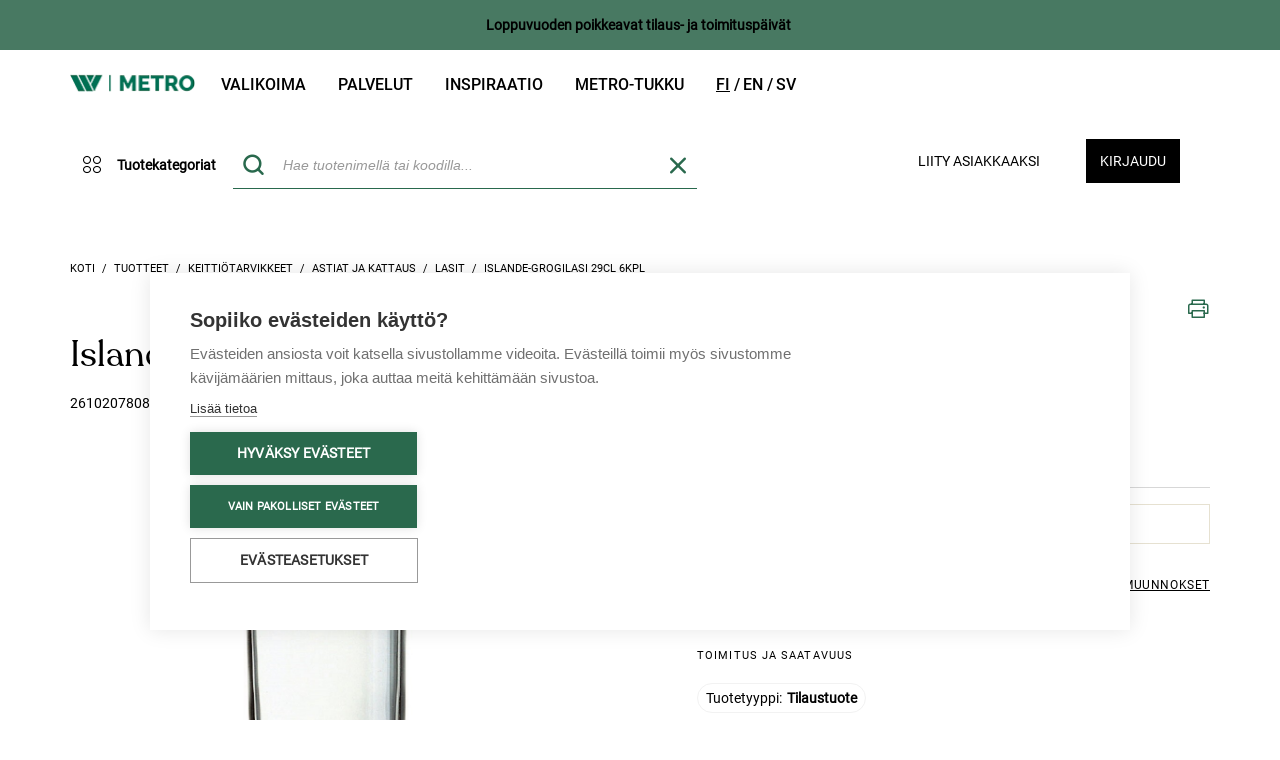

--- FILE ---
content_type: text/html;charset=UTF-8
request_url: https://www.metrotukku.fi/fi/EUR/tuotteet/keittiotarvikkeet/islande-grogilasi-29cl-6kpl/26102078082
body_size: 24874
content:
<!DOCTYPE HTML PUBLIC "-//W3C//DTD HTML 4.01//EN" "http://www.w3.org/TR/html4/strict.dtd">
<html lang="fi">
<head>
    <!-- Google Product Info -->
        <script type="text/javascript" src="/ruxitagentjs_ICA7NQVfgqrux_10319250807130352.js" data-dtconfig="uam=1|app=08dd19cdcbaa8ede|owasp=1|featureHash=ICA7NQVfgqrux|msl=153600|rdnt=1|uxrgce=1|cuc=i1nlaug5|srms=2,1,0,0%2Ftextarea%2Cinput%2Cselect%2Coption;0%2Fdatalist;0%2Fform%20button;0%2F%5Bdata-dtrum-input%5D;0%2F.data-dtrum-input;1%2F%5Edata%28%28%5C-.%2B%24%29%7C%24%29|mel=100000|dpvc=1|lastModification=1766080826808|tp=500,50,0|srbbv=2|agentUri=/ruxitagentjs_ICA7NQVfgqrux_10319250807130352.js|reportUrl=/rb_ccv2-cust-cmi4hiwf-wihurioya1-p1|rid=RID_509111856|rpid=318786551|domain=metrotukku.fi"></script><script type="application/ld+json">
            {
                "@context": "https://schema.org/",
                "@type": "Product",
                "name": "Islande-grogilasi 29cl 6kpl",
                "image": [ 
                    "https://www.metrotukku.fi/medias/515Wx515H-null?context=bWFzdGVyfGltYWdlc3wyNzYxMzd8aW1hZ2UvcG5nfGFETmhMMmcwWVM4NU1qY3hNRFV4TkRFNU5qYzRMelV4TlZkNE5URTFTRjl1ZFd4c3w4M2NlMmY4MDNlNjUxOTUxNmMxZGY4M2I1NWFkMzViNzU0M2MxN2VlMGUyMzZhMTVlMzk1NWE2Y2RhMDNlZDAz",
                    "https://www.metrotukku.fi/medias/300Wx300H-515Wx515H-null?context=[base64]",
                    "https://www.metrotukku.fi/medias/96Wx96H-515Wx515H-null?context=[base64]"
                ],
                "description": "",
                "gtin": "26102078082",
                "brand": {
                    "@type": "Brand",
                    "name": "E. Ahlström Oy"
                }
            }
        </script>
        <!-- Google Product Info END -->

        <!-- Google BreadCrumb -->
            <script type="application/ld+json">
			[{
				"@context": "https://schema.org",
				"@type": "BreadcrumbList",
				"itemListElement": [
                { "@type": "ListItem",
                "position": 1,
                "name": "Tuotteet",
                "item": "https://www.metrotukku.fi/fi/EUR/tuotteet/c/0000000000"
                },
                { "@type": "ListItem",
                "position": 2,
                "name": "Keittiötarvikkeet",
                "item": "https://www.metrotukku.fi/fi/EUR/tuotteet/keittiotarvikkeet/c/ASTIAT"
                },
                { "@type": "ListItem",
                "position": 3,
                "name": "Astiat ja kattaus",
                "item": "https://www.metrotukku.fi/fi/EUR/tuotteet/keittiotarvikkeet/astiat-ja-kattaus/c/0000000092"
                },
                { "@type": "ListItem",
                "position": 4,
                "name": "Lasit",
                "item": "https://www.metrotukku.fi/fi/EUR/tuotteet/keittiotarvikkeet/astiat-ja-kattaus/lasit/c/0000000595"
                },
                { "@type": "ListItem",
                "position": 5,
                "name": "Islande-grogilasi 29cl 6kpl",
                "item": "https://www.metrotukku.fi/fi/EUR/tuotteet/keittiotarvikkeet/islande-grogilasi-29cl-6kpl/26102078082"
                }
				]
			}]
            </script>
            <!-- Google BreadCrumb END -->
        <script type="text/javascript" src="/_ui/shared/js/analyticsmediator.js"></script>
<script type="text/javascript">
    /* Google Tag Manager Enhanced Ecommerce */

    var dataLayer = window.dataLayer || [];

    
    dataLayer.push({
        'ecommerce': {
            'detail': {
                'products': [{
                    'name': 'Islande-grogilasi 29cl 6kpl',
                    'id': '26102078082',
                    'price': '',
                    'brand': 'E. Ahlström Oy',
                    'category': ''
                }]
            }
        }
    });
    

    window.mediator.subscribe('productClick_gtm', function (data) {
        if (data.productCode && data.productName && data.productPrice && data.productUrl) {
            trackProductClick_gtm(data.productCode, data.productName, data.productPrice, data.productUrl);
        }
    });

    function trackProductClick_gtm(productCode, productName, productPrice, productUrl) {
        window.dataLayer.push({
            'event': 'productClick',
            'ecommerce': {
                'click': {
                    'actionField': {'list': ''},
                    'products': [{
                        'id': productCode,
                        'name': productName,
                        'price': productPrice
                    }]
                }
            },
            'eventCallback': function () {
                if (productUrl) {
                    document.location = productUrl;
                }
            }
        });
    }

    window.mediator.subscribe('addToCart_gtm', function (data) {
        if (data.productCode && data.productName && data.quantityAdded) {
            trackAddToCart_gtm(data.productCode, data.productName, data.productPrice, data.quantityAdded);
        }
    });

    function trackAddToCart_gtm(productCode, productName, productPrice, quantityAdded) {
        window.dataLayer.push({
            'event': 'addToCart',
            'ecommerce': {
                'add': {
                    'products': [{
                        'id': productCode,
                        'name': productName,
                        'price': productPrice,
                        'quantity': Number(quantityAdded)
                    }]
                }
            }
        });
    }

    window.mediator.subscribe('removeFromCart_gtm', function (data) {
        if (data.productCode && data.productName && data.quantityRemoved) {
            trackRemoveFromCart_gtm(data.productCode, data.productName, data.productPrice, data.quantityRemoved);
        }
    });

    function trackRemoveFromCart_gtm(productCode, productName, productPrice, quantityRemoved) {
        window.dataLayer.push({
            'event': 'removeFromCart',
            'ecommerce': {
                'remove': {
                    'products': [{
                        'id': productCode,
                        'name': productName,
                        'price': productPrice,
                        'quantity': Number(quantityRemoved)
                    }]
                }
            }
        });
    }

    window.mediator.subscribe('promotionLoad_gtm', function (promosData) {
        trackPromotionsLoad_gtm(promosData);
    });

    window.mediator.subscribe('promotionClick_gtm', function (promoData) {
        trackPromotionClick_gtm(promoData);
    });

    function trackPromotionsLoad_gtm(promosData) {
        let promos = [];
        promosData.forEach(data => promos.push({
            'id': data.promoId,
            'name': data.promoName,
            'creative': data.promoCreative,
            'position': data.promoPosition
        }));
        let gtmData = {
            'ecommerce': {
                'promoView': {
                    'promotions': promos
                }
            }
        };
        dataLayer.push(gtmData);
    }

    function trackPromotionClick_gtm(promoData) {
        dataLayer.push({ecommerce: null});  // Clear the previous ecommerce object.
        dataLayer.push({
            'event': 'promotionClick',
            'ecommerce': {
                'promoClick': {
                    'promotions': [
                        {
                            'id': promoData.promoId,
                            'name': promoData.promoName,
                            'creative': promoData.promoCreative,
                            'position': promoData.promoPosition
                        }]
                }
            },
            'eventCallback': function () {
                document.location = promoData.destinationUrl;
            }
        });
    }

</script>
<!-- Google Tag Manager -->
        <script>
            (function (w, d, s, l, i) {
                w[l] = w[l] || [];
                w[l].push({
                    'gtm.start':
                        new Date().getTime(), event: 'gtm.js'
                });
                var f = d.getElementsByTagName(s)[0],
                    j = d.createElement(s), dl = l != 'dataLayer' ? '&l=' + l : '';
                j.async = true;
                j.src =
                    'https://www.googletagmanager.com/gtm.js?id=' + i + dl;
                f.parentNode.insertBefore(j, f);
            })(window, document, 'script', 'dataLayer', 'GTM-WZZH74C');
        </script>
        <!-- End Google Tag Manager -->
    <title>
        Islande-grogilasi 29cl 6kpl | Metrotukku</title>

    <meta http-equiv="Content-Type" content="text/html; charset=utf-8"/>
    <meta http-equiv="X-UA-Compatible" content="IE=edge">
    <meta name="viewport" content="width=device-width, initial-scale=1">
    <meta name="description" content="Islande-grogilasi 29cl 6kpl"/>
        <meta name="robots" content="index,follow, max-image-preview:large, max-snippet:-1, max-video-preview:-1"/>
        <meta property="og:locale:alternate" content="fi_FI"/>

    <link rel="shortcut icon" type="image/x-icon" media="all" href="/_ui/desktop/theme-wihuritheme/images/favicon.ico"/>

	









    
        
    


<link rel="canonical" href="https://www.metrotukku.fi/fi/EUR/tuotteet/keittiotarvikkeet/islande-grogilasi-29cl-6kpl/26102078082"/><link href='https://fonts.googleapis.com/css?family=Open+Sans:400italic,600italic,700italic,400,600,700'
          rel='stylesheet' type='text/css'>

    <link href='https://fonts.googleapis.com/css?family=Philosopher:400,700,400italic,700italic' rel='stylesheet'
          type='text/css'>

    





<link rel="stylesheet" type="text/css" media="screen" href="/combined.css?id=6309d41919b27ff" />





















































<link rel="stylesheet" type="text/css" media="all" href="/combined.css?id=ba7821fd19b27ff" />



<style type="text/css" media="print">
	@IMPORT url("/_ui/desktop/common/blueprint/print.css");
</style>


<!--[if IE 8]> <link type="text/css" rel="stylesheet" href="/_ui/desktop/common/css/ie_8.css" media="screen, projection" /> <![endif]-->
<!--[if IE 7]> <link type="text/css" rel="stylesheet" href="/_ui/desktop/common/css/ie_7.css" media="screen, projection" /> <![endif]-->

<!--[if IE 8]> <link type="text/css" rel="stylesheet" href="/_ui/desktop/theme-wihuritheme/css/ie_8.css" media="screen, projection" /> <![endif]-->
<!--[if IE 7]> <link type="text/css" rel="stylesheet" href="/_ui/desktop/theme-wihuritheme/css/ie_7.css" media="screen, projection" /> <![endif]-->

<script type="text/javascript"
                src="https://maps.googleapis.com/maps/api/js?v=3.7&amp;key=AIzaSyCWgdpTf8sm4Q0vNPhMrWVtEInV6tKivW8"></script>
    









    
        
        
        
    
    


<link rel="alternate" href="https://www.metrotukku.fi/fi/EUR/tuotteet/keittiotarvikkeet/islande-grogilasi-29cl-6kpl/26102078082" hreflang="fi-fi"/>
<link rel="alternate" href="https://www.metrotukku.fi/en/EUR/products/kitchenware/islande-hi-ball-glass-29cl-6pcs/26102078082" hreflang="en-fi"/>
<link rel="alternate" href="https://www.metrotukku.fi/sv/EUR/produkter/koksutrustning/islande-grogglas-29cl-6st/26102078082" hreflang="sv-fi"/>
<link rel="alternate" href="https://www.metrotukku.fi/fi/EUR/tuotteet/keittiotarvikkeet/islande-grogilasi-29cl-6kpl/26102078082" hreflang="x-default"/>
<meta name="facebook-domain-verification" content="n83e4fd9cd0doljkx6mois3179mk09">

</head>

<body class="page-productDetails pageType-ProductPage template-pages-product-productLayout2Page  smartedit-page-uid-productDetails smartedit-page-uuid-eyJpdGVtSWQiOiJwcm9kdWN0RGV0YWlscyIsImNhdGFsb2dJZCI6IndpaHVyaWIyYkNvbnRlbnRDYXRhbG9nIiwiY2F0YWxvZ1ZlcnNpb24iOiJPbmxpbmUifQ== smartedit-catalog-version-uuid-wihurib2bContentCatalog/Online  language-fi anonymous-content">

<!-- Google Tag Manager (noscript) -->
			<noscript>
				<iframe src="https://www.googletagmanager.com/ns.html?id=GTM-WZZH74C"
						height="0" width="0" style="display:none;visibility:hidden"></iframe>
			</noscript>
			<!-- End Google Tag Manager (noscript) -->
		<div id="page" data-currency-iso-code="EUR">
			<a href="#skip-to-content" class="skiptocontent" data-role="none">Ohita sisältöön</a>
			<a href="#skiptonavigation" class="skiptonavigation" data-role="none">Siirry navigointivalikkoon</a>

			<div class="carousel__component js-carousel-component" id="cmsitem_00087002">
    <div class="carousel__component--carousel owl-carousel js-owl-carousel js-owl-notification-carousel"
         data-id="cmsitem_00087002" data-change-after="5">
        <div class="notificationbar sticky-header">
        <a href="https://blog.metrotukku.fi/loppuvuoden-2025-arkipyhien-tilaus-ja-toimitusrytmin-poikkeukset" target="_self" class="notification" >
            <div class="wihuriHeaderNotification" style="background-color: #487962">
                <span class="text"><strong>Loppuvuoden poikkeavat tilaus- ja toimitusp&auml;iv&auml;t </strong></span>
            </div>
            </a>
        </div>
<div class="notificationbar sticky-header">
        <a href="https://blog.metrotukku.fi/tiedote-14-alv-alenee-135-prosenttiin" target="_self" class="notification" >
            <div class="wihuriHeaderNotification" style="background-color: #D2C6AA">
                <span class="text"><strong>Tiedote: 14% alv alenee 13,5 prosenttiin. Lue lis&auml;&auml;!</strong></span>
            </div>
            </a>
        </div>
</div>
</div><div class="container">
    <div class="header">
        <div class="row">
            <nav class="col-xs-9 navbar navbar-default hidden-xs hidden-sm">
                <div class="collapse navbar-collapse" id="bs-example-navbar-collapse-1">
                    <ul class="nav navbar-nav">
                        <div class="headerLogo col-xs-3 col-sm-2">
                            <div class="simple_disp-img">
	<a href="https://www.metrotukku.fi"><img alt="wihuri-metro-logo.png" src="/medias/wihuri-metro-logo.png?context=[base64]"></a>
		</div></div>
                        <li class="La mainnavigation auto parent">
    <a href="/fi/EUR/tuotteet">Valikoima</a><span class="icon icon-Chevron-down_default visible-xs visible-sm icon-expander"></span>
    <ul class="Lb">
            <li class="Lb">
                        <div class="yCmsComponent nav-submenu-title">
<a href="https://kampanja.metrotukku.fi/viikon-tuoreimmat">Viikon tuoreimmat: hevi, kala ja liha</a></div></li>
                <li class="Lb">
                        <div class="yCmsComponent nav-submenu-title">
<a href="https://kampanja.metrotukku.fi/kampanjat-ja-tarjoukset">Metro Deals</a></div></li>
                <li class="Lb">
                        <div class="yCmsComponent nav-submenu-title">
<a href="https://wihuri.metrotukku.fi/metro-tuotteet-oma-maahantuonti">W Metro tuotteet ja uutuudet</a></div></li>
                <li class="Lb">
                        <div class="yCmsComponent nav-submenu-title">
<a href="https://wihuri.metrotukku.fi/metro-vegan">Metro Vegan</a></div></li>
                <li class="Lb">
                        <div class="yCmsComponent nav-submenu-title">
<a href="https://kampanja.metrotukku.fi/selected-by-metro">Selected by Metro</a></div></li>
                <li class="Lb">
                        <div class="yCmsComponent nav-submenu-title">
<a href="https://kampanja.metrotukku.fi/metro-wines">Metro Wines</a></div></li>
                <li class="Lb">
                        <div class="yCmsComponent nav-submenu-title">
<a href="https://kampanja.metrotukku.fi/metro-fresh-cut">Metro Fresh Cut</a></div></li>
                <li class="Lb">
                        <div class="yCmsComponent nav-submenu-title">
<a href="https://wihuri.metrotukku.fi/vaikuta-metro-tukun-valikoimaan">Vaikuta valikoimaan</a></div></li>
                </ul>
    </li>
<li class="La mainnavigation auto parent">
    <a href="https://wihuri.metrotukku.fi/tuotteet-ja-palvelut">Palvelut</a><span class="icon icon-Chevron-down_default visible-xs visible-sm icon-expander"></span>
    <ul class="Lb">
            <li class="Lb">
                        <div class="yCmsComponent nav-submenu-title">
<a href="https://wihuri.metrotukku.fi/demo-kitchen">Demo kitchen</a></div></li>
                <li class="Lb">
                        <div class="yCmsComponent nav-submenu-title">
<a href="https://kampanja.metrotukku.fi/metro-wines">Metro Wines</a></div></li>
                <li class="Lb">
                        <div class="yCmsComponent nav-submenu-title">
<a href="https://kampanja.metrotukku.fi/metro-fresh-cut">Metro Fresh Cut</a></div></li>
                <li class="Lb">
                        <div class="yCmsComponent nav-submenu-title">
<a href="https://wihuri.metrotukku.fi/raportointi">Raportointi</a></div></li>
                <li class="Lb">
                        <div class="yCmsComponent nav-submenu-title">
<a href="https://wihuri.metrotukku.fi/tilaa-metro-tukun-uutiskirje">Tilaa uutiskirje</a></div></li>
                </ul>
    </li>
<li class="La mainnavigation auto parent">
    <a href="https://wihuri.metrotukku.fi/inspiraatio">Inspiraatio</a><span class="icon icon-Chevron-down_default visible-xs visible-sm icon-expander"></span>
    <ul class="Lb">
            <li class="Lb">
                        <div class="yCmsComponent nav-submenu-title">
<a href="https://wihuri.metrotukku.fi/sesonki-ja-ajankohtaiset">Sesongissa</a></div></li>
                <li class="Lb">
                        <div class="yCmsComponent nav-submenu-title">
<a href="https://blog.metrotukku.fi/tag/trendit">Trendit</a></div></li>
                <li class="Lb">
                        <div class="yCmsComponent nav-submenu-title">
<a href="https://wihuri.metrotukku.fi/metro-tukun-tapahtumat">Tapahtumat</a></div></li>
                <li class="Lb">
                        <div class="yCmsComponent nav-submenu-title">
<a href="https://blog.metrotukku.fi/tag/metro-vegan">Vegaaninen reseptiikka</a></div></li>
                <li class="Lb">
                        <div class="yCmsComponent nav-submenu-title">
<a href="https://blog.metrotukku.fi/tag/demokeitti%C3%B6ss%C3%A4-tavarantoimittajavideot">Demo kitchen reseptiikkavideot</a></div></li>
                <li class="Lb">
                        <div class="yCmsComponent nav-submenu-title">
<a href="https://blog.metrotukku.fi/">Artikkelit</a></div></li>
                <li class="Lb">
                        <div class="yCmsComponent nav-submenu-title">
<a href="https://wihuri.metrotukku.fi/ravintolabarometri">Ravintolabarometri</a></div></li>
                <li class="Lb">
                        <div class="yCmsComponent nav-submenu-title">
<a href="https://kampanja.metrotukku.fi/julkaisumme">Julkaisumme</a></div></li>
                <li class="Lb">
                        <div class="yCmsComponent nav-submenu-title">
<a href="https://www.vuodenkokki.fi/">Vuoden Kokki ja Vuoden Tarjoilija</a></div></li>
                </ul>
    </li>
<li class="La mainnavigation auto parent">
    <a href="https://asiakaspalvelu.metrotukku.fi/">Metro-tukku</a><span class="icon icon-Chevron-down_default visible-xs visible-sm icon-expander"></span>
    <ul class="Lb">
            <li class="Lb">
                        <div class="yCmsComponent nav-submenu-title">
<a href="https://wihuri.metrotukku.fi/meista">Meistä</a></div></li>
                <li class="Lb">
                        <div class="yCmsComponent nav-submenu-title">
<a href="https://asiakaspalvelu.metrotukku.fi/">Asiakaspalvelu</a></div></li>
                <li class="Lb">
                        <div class="yCmsComponent nav-submenu-title">
<a href="https://yhteystiedot.metrotukku.fi/">Yhteystiedot</a></div></li>
                <li class="Lb">
                        <div class="yCmsComponent nav-submenu-title">
<a href="https://wihuri.metrotukku.fi/yhteistyossa-metro-tukku">Yhteistyössä</a></div></li>
                <li class="Lb">
                        <div class="yCmsComponent nav-submenu-title">
<a href="https://konepajantukku.metrotukku.fi/">Konepajan tukku</a></div></li>
                <li class="Lb">
                        <div class="yCmsComponent nav-submenu-title">
<a href="/fi/EUR/store-finder/position">Pikatukut</a></div></li>
                <li class="Lb">
                        <div class="yCmsComponent nav-submenu-title">
<a href="https://wihuri.metrotukku.fi/vastuullisuus">Vastuullisuus</a></div></li>
                <li class="Lb">
                        <div class="yCmsComponent nav-submenu-title">
<a href="https://wihuri.metrotukku.fi/käyttöturvallisuustiedotteet">Käyttöturvallisuustiedotteet</a></div></li>
                </ul>
    </li>
<li class="languagecurrencycomponent">
	<a href="/fi/EUR/_s/language?code=fi">
            <span class="fi &nbsp; current">
                    fi</span>
        </a>
    <a href="/fi/EUR/_s/language?code=en">
            <span class="en &nbsp; ">
                    en</span>
        </a>
    <a href="/fi/EUR/_s/language?code=sv">
            <span class="sv &nbsp; ">
                    sv</span>
        </a>
    </li>

</ul>
                </div>
            </nav>
            <div class="col-xs-12 col-md-3">
                </div>
        </div>
    </div>
</div>
<div id="headerBar" class="sticky-header">
    <div class="container">
        <header class="clearfix header">
            <div id="mobile-nav" class="col-xs-12 nav-second-row">
                <div class="row">
                    <div class="col-xs-2 dropdown visible-xs visible-sm">
                        <button class="hamburger-button hamburger-button-icon" data-toggle="collapse"
                                data-target="#collapseExample" aria-expanded="false" aria-controls="collapseExample"
                                id="trigger">
                            <span class="icon32"></span>
                        </button>
                    </div>

                    <div class="headerLogo col-xs-3 col-sm-2 hidden-md hidden-lg">
                        <div class="simple_disp-img">
	<a href="https://www.metrotukku.fi"><img alt="wihuri-metro-logo.png" src="/medias/wihuri-metro-logo.png?context=[base64]"></a>
		</div></div>

                    <div class="col-xs-7 col-sm-8 col-md-12 position-static">
                        <div class="row">
                            <div class="col-xs-3 col-sm-3 col-md-2 hidden-xs hidden-sm categoryNavigation">
                                    <div class="container navigation-initiators-container hidden-xs hidden-sm">
                                        <div id="nav_category" class="nav_category row">
    <div class="category-navigation-container">
        <div class="category-navigation-desktop-container hidden-xs hidden-sm" id="categoryNavigationDesktopContainer">
            <button class="categories-button-initiator">
                <span class="icon icon-Four_circles"></span>
                <span class="lbl">Tuotekategoriat</span>
            </button>
            <div class="category-navigation">
                <ul class="first-column">
                    <li class="menuLink  auto mobile" data-id="HEDELMAT">
        <span class="icon icon-HEDELMAT"></span>
        <a href="/fi/EUR/Open-Catalogue/Tuoretuotteet/c/HEDELMAT">Tuoreet hedelmät ja vihannekset</a><span class="icon icon-Chevron-down_default visible-xs visible-sm icon-expander"></span>
        </li>
<li class="menuLink  auto mobile" data-id="LIHAT">
        <span class="icon icon-LIHAT"></span>
        <a href="/fi/EUR/Open-Catalogue/Tuoretuotteet/c/LIHAT">Lihat ja lihajalosteet</a><span class="icon icon-Chevron-down_default visible-xs visible-sm icon-expander"></span>
        </li>
<li class="menuLink  auto mobile" data-id="KALAT">
        <span class="icon icon-KALAT"></span>
        <a href="/fi/EUR/Open-Catalogue/Tuoretuotteet/c/KALAT">Kalat ja merenelävät</a><span class="icon icon-Chevron-down_default visible-xs visible-sm icon-expander"></span>
        </li>
<li class="menuLink  auto mobile" data-id="LEIVAT">
        <span class="icon icon-LEIVAT"></span>
        <a href="/fi/EUR/Open-Catalogue/Tuoretuotteet/c/LEIVAT">Leivät ja leivonnaiset</a><span class="icon icon-Chevron-down_default visible-xs visible-sm icon-expander"></span>
        </li>
<li class="menuLink  auto mobile" data-id="MAIDOT">
        <span class="icon icon-MAIDOT"></span>
        <a href="/fi/EUR/Open-Catalogue/Tuoretuotteet/c/MAIDOT">Maitotuotteet, juustot ja kananmunat</a><span class="icon icon-Chevron-down_default visible-xs visible-sm icon-expander"></span>
        </li>
<li class="menuLink  auto mobile" data-id="HYGIENIA">
        <span class="icon icon-HYGIENIA"></span>
        <a href="/fi/EUR/Open-Catalogue/Tuoretuotteet/c/HYGIENIA">Vegaaniset ja kasviperäiset tuotteet</a><span class="icon icon-Chevron-down_default visible-xs visible-sm icon-expander"></span>
        </li>
<li class="menuLink  auto mobile" data-id="ALKOHOLIT">
        <span class="icon icon-ALKOHOLIT"></span>
        <a href="/fi/EUR/Open-Catalogue/Tuoretuotteet/c/ALKOHOLIT">Valmisruoka ja ateriaratkaisut</a><span class="icon icon-Chevron-down_default visible-xs visible-sm icon-expander"></span>
        </li>
<li class="menuLink  auto mobile" data-id="KUIVAT">
        <span class="icon icon-KUIVAT"></span>
        <a href="/fi/EUR/Open-Catalogue/Tuoretuotteet/c/KUIVAT">Kuivatuotteet ja napostelu</a><span class="icon icon-Chevron-down_default visible-xs visible-sm icon-expander"></span>
        </li>
<li class="menuLink  auto mobile" data-id="PAKASTEET">
        <span class="icon icon-PAKASTEET"></span>
        <a href="/fi/EUR/Open-Catalogue/Tuoretuotteet/c/PAKASTEET">Pakastetut hedelmät ja vihannekset</a><span class="icon icon-Chevron-down_default visible-xs visible-sm icon-expander"></span>
        </li>
<li class="menuLink  auto mobile" data-id="TUPAKAT">
        <span class="icon icon-TUPAKAT"></span>
        <a href="/fi/EUR/Open-Catalogue/Tuoretuotteet/c/TUPAKAT">Jälkiruoat ja jäätelöt</a><span class="icon icon-Chevron-down_default visible-xs visible-sm icon-expander"></span>
        </li>
<li class="menuLink  auto mobile" data-id="JUOMAT">
        <span class="icon icon-JUOMAT"></span>
        <a href="/fi/EUR/Open-Catalogue/Tuoretuotteet/c/JUOMAT">Juomat</a><span class="icon icon-Chevron-down_default visible-xs visible-sm icon-expander"></span>
        </li>
<li class="menuLink  auto mobile" data-id="ASTIAT">
        <span class="icon icon-ASTIAT"></span>
        <a href="/fi/EUR/Open-Catalogue/Tuoretuotteet/c/ASTIAT">Keittiötarvikkeet</a><span class="icon icon-Chevron-down_default visible-xs visible-sm icon-expander"></span>
        </li>
<li class="menuLink  auto mobile" data-id="MUUT">
        <span class="icon icon-MUUT"></span>
        <a href="/fi/EUR/Open-Catalogue/Tuoretuotteet/c/MUUT">Nonfood</a><span class="icon icon-Chevron-down_default visible-xs visible-sm icon-expander"></span>
        </li>
</ul>
                <div class="second-column">
                    <ul class="submenu-Links"></ul>
                </div>
                <div class="third-column"></div>
            </div>
        </div>
    </div>
</div>

<script id="topNaviItems" type="text/x-jquery-tmpl">
    {{each(idx, area) data}}
        {{if (idx > 0 && idx % 4 === 0) }}
            <li class="subHover">
                <ul class="subAreaLink">

                </ul>
            </li>
        {{/if}}
        <li class="subMenuLink" data-id="{{= area.code }}">
            <a title="{{= area.name }}" href="/fi/EUR/{{= area.url }}">
                <div class="areaName">{{= area.name }}</div>
            </a>
            <div class="toggleOpen arrowDown"><span class="icon16"></span></div>
            <div class="toggleOpen arrowUp"><span class="icon16"></span></div>
            <div class="subHover">
                <ul class="subAreaLink" data-id="{{= area.code }}">

                </ul>
            </div>
        </li>
        {{if (idx + 1 === data.length) }}
            <li class="subHover">
                <ul class="subAreaLink">

                </ul>
            </li>
        {{/if}}
    {{/each}}
</script>

<script id="secondNaviItems" type="text/x-jquery-tmpl">
    {{each(idx, area) data}}
        <li>
            <a title="{{= area.name }}" href="/fi/EUR/{{= area.url }}">
                <div class="areaName">{{= area.name }}</div>
            </a>
        </li>
    {{/each}}
</script>
<script id="categorySubNavigationLinks" type="text/x-jquery-tmpl">
    {{each(idx, area) data}}
        <li class="menuLink" data-id="{{= area.code }}">
            <a title="{{= area.name }}" href="/fi/EUR/{{= area.url }}" class="areaName">{{= area.name }}</a>
            <span class="icon icon-Chevron-down_default icon-expander"></span>
            <ul class="tertiary-links">
            </ul>
        </li>
    {{/each}}
</script>
<script id="categoryTertiaryNavigationLinks" type="text/x-jquery-tmpl">
    {{each(idx, area) data}}
        <li class="menuLink">
            <a title="{{= area.name }}" href="/fi/EUR/{{= area.url }}">
                <div class="areaName">{{= area.name }}</div>
            </a>
        </li>
    {{/each}}
</script></div>
                                </div>
                            <div class="col-xs-3 col-sm-3 col-md-5  mobile_search">
                                <button id="mobile-search-button" class="mobile-search-button visible-xs visible-sm">
    <span class="icon icon-Search1"></span>
</button>

<div id="siteSearchBox" class="siteSearchBox">
    <form name="search_form" method="get" action="/fi/EUR/search/">
        <div class="col-xs-2 col-md-3 col-lg-2 radioGroup">
            <span>Hae</span>
            <div class="arrowDown"><span class="icon16"></span></div>
            <select name="index" id="searchTypeSelectBox">
                <option id="products" value="products">tuotteita</option>
                <option id="content" value="content" >sisältöä</option>
            </select>
        </div>
        <div id="searchBox" class="col-xs-12 control-group left">
            <label class="control-label skip" for="search">Haku</label>

            <div class="controls">
                <input type="hidden" id="search_product_placeholder" value='Hae tuotenimellä tai koodilla...'>
                <input type="hidden" id="search_content_placeholder"
                       value='Hae sisältöä...'>
                <input id="bilotsearch" class="siteSearchInput left" type="text" name="text" value=""
                           maxlength="100" placeholder="Hae tuotenimellä tai koodilla..."
                           data-options='{"initleft" : "267","autocompleteUrl" : "/fi/EUR/search/autocomplete/WihuriCustomSearchBox","minCharactersBeforeRequest" : "2","waitTimeBeforeRequest" : "500","displayProductImages" : true, "addUrl": "/fi/EUR/cart/addMany?isPageSingleCheckout="}'/>
                    <div class="bilotSearchRemove removeItemMinicart">
                        <span class="icon icon-X"></span>
                    </div>
                <button id="siteSearchSubmit" type="submit">
                        <span class="icon icon-Search1"></span>
                    </button>
                <div class="close-mobile-search-button visible-xs-inline-block visible-sm-inline-block">
                    Sulje</div>
                </div>
        </div>
    </form>
</div>

<div class="advanced bilotHidden">
    <a href="/fi/EUR/search/advanced">
        Tarkennettu haku</a>
</div>

<script id="bilotSuggestiveTemplate" type="text/x-jquery-tmpl">

<div class="
    bilotAutocompleteLine
    borderBox
    {{if !item.purchasable }}
        {{= item.purchasableCss }}
    {{/if}}
    {{if item.purchasable }}
       purchasable
    {{else}}
       notPurchasable
    {{/if}}
    {{if item.alternativeCode  != null}}
        itemsClosed alternativeItems alt_{{= item.alternativeCode  }}
    {{/if}}">
<div class="bilotAutocompleteLineInner">
    <div class="item">
        <a href="{{= item.url }}" id="{{= item.code}}_{{= entryNumber}}" class="gtm-js" title="{{= item.name}}"
            data-id="{{= item.code}}"
            data-product-code="{{= item.code}}"
            data-product-name="{{= item.value}}"
            data-product-price="{{= item.customerPrice}}"
            data-product-url="{{= "/fi/EUR/"+item.url}}" >

            <div class="purchased-container">
                <span class="icon icon-Check {{if !item.lastPurchasedDate}}hidden{{/if}}"></span>
                {{if !item.lastPurchasedDate}}{{= item.purchases}}{{/if}}
            </div>

            <div class="image">
                <div class="thumb">
                    <img src="{{= item.thumbImageUrl}}" />
                </div>
            </div>

            <div class="code-and-title">
                <span class="code highLightThis">{{= item.code }}</span>
                <span class="title productname highLightThis">{{= item.value }}</span>
                <div class="prices hidden-md hidden-lg">
                    <span class="price {{= item.priceCss }}">
                        {{html item.price}}
                    </span>
                    <span class="price unitprice">{{= item.baseUnitPrice }}</span>
                </div>
            </div>
            <div class="prices hidden-xs hidden-sm">
                <span class="price {{= item.priceCss }}">
                    {{html item.price}}
                </span>
                <span class="price unitprice">{{= item.baseUnitPrice }}</span>
            </div>
        </a>
    </div>
    <div class="quantity availabilityColumn">
        {{if item.stock}}
            <div class="availability-container">
                <span
                    title="{{if item.addToCartCSS?.indexOf("inStock") >= 0}}
                                Saatavilla valitsemallesi päivälle
                            {{/if}}
                            {{if item.addToCartCSS?.indexOf("stockComingSoon") >= 0}}
                                Saatavilla myöhemmällä päivälle
                            {{/if}}
                            {{if item.addToCartCSS?.indexOf("out-of-stock") >= 0}}
                                Ei saatavilla
                            {{/if}}"
                     class="stockData {{= item.addToCartCSS }}"
                >
                </span>
                <span class="lbl">
                    {{if item.addToCartCSS?.indexOf("inStock") >= 0}}
                        Saatavilla
                    {{/if}}
                    {{if item.addToCartCSS?.indexOf("stockComingSoon") >= 0}}
                        {{if item.confirmedDate }}
                            {{= item.confirmedDate}}
                        {{/if}}
                    {{/if}}
                    {{if item.addToCartCSS?.indexOf("out-of-stock") >= 0}}
                        Ei saatavilla
                    {{/if}}
                </span>
            </div>
        {{/if}}
        {{if item.purchasable}}
            <input value="{{= item.alreadyInBasket }}"
                autocomplete="off"
                class="numberField"
                type="text"
                min="0"
                inputmode="numeric" {{= item.qtyInputFieldAttributes }}
                size="4"
                name="{{= item.code }}"
                data-product-code="{{= item.code}}"
                data-product-name="{{= item.value}}"
                data-product-price="{{= item.customerPrice}}"
            />
        {{else}}
            {{if item.productReferences != null && item.productReferences.length > 0 }}
                <a class="suggestiveAlts" id="suggestiveAlts_{{= item.code }}" href="#searchBox" onclick="BILOT.autocomplete.toggleAlternatives('{{= item.code }}')">
                    <span class="icon icon-Info1"></span>
                </a>
            {{/if}}
        {{/if}}
    </div>

    <div class="favorite-column">
        </div>
</div>
</div>

</script>

<script id="bilotSuggestiveTemplateForOne" type="text/x-jquery-tmpl">

<div href="#" class="
    productListItem
    borderBox
    {{if !item.purchasable }}
        {{= item.purchasableCss }}
    {{/if}}
    {{if item.alternativeCode  != null}}
        itemsClosed alternativeItems alt_{{= item.alternativeCode  }}
    {{/if}}
    ">
<div class="productListItemInner">
    <a href="{{= "/fi/EUR/"+item.url}}" id="{{= item.code}}_{{= entryNumber}}" title="{{= item.value }}" class="productMainLink"
        data-id="{{= item.code}}"
        data-product-code="{{= item.code}}"
        data-product-name="{{= item.value}}"
        data-product-price="{{= item.customerPrice}}"
        data-product-url="{{= "/fi/EUR/"+item.url}}" >
        <div class="watermarkBorder isOffer{{= item.isPromotionProduct}} isNew{{= item.isNewProduct}}"></div>
        <div class="watermark isOffer{{= item.isPromotionProduct}} isNew{{= item.isNewProduct}} fi"></div>
        <div class="thumb">
            <img src="{{= item.thumbImageUrl}}" />
        </div>
        <div class="headRow">
            <div class="head productname highLightThis">{{= item.value }}</div>
        </div>
    </a>
    <div class="detailsWrapperLeft">
        <div class="detailsColumn">
            {{= item.unit }}<br/>
            {{= item.conversionToBaseUnit}}&nbsp;{{= item.baseUnit}}
        </div>
        <div class="availabilityColumn">
            <span class="label">Saatavuus: </span>
            <div class="stockLevel stockData {{= item.addToCartCSS }}">{{if item.stock != null}}{{= item.stock.stockLevel }}{{/if}}</div>
        </div>
        <div class="pricesColumn">
            <div class="prices">
                <div class="price">
                    <div class="{{= item.priceCss }}">{{html item.price}}</div>
                </div>
                <div class="price">{{= item.baseUnitPrice }}</div>
            </div>
        </div>
    </div>
    <div class="cartActionsColumn">
        <div class="add_to_cart_unit">{{= item.unit }}</div>
        <form id="addToCartForm{{= item.sapMaterialNumber}}" action="/fi/EUR/cart/addToCartFromBasket" method="post" class="add_to_cart_form" data-quantity-increment="{{= item.quantityIncrement}}">
                <div id="singleCartRemoveButton"  class="cartButton remove1FromCartButton{{= item.purchasable}} &nbsp;{{= item.addToCartCSS}}" title="Vähennä korista" data-quantity-increment="-{{= item.quantityIncrement}}"></div>
                <input id="singleCartAddQty" type="text" min="0" inputmode="numeric" {{= item.qtyInputFieldAttributes }}  data-frontpage-input="true" class="qty" name="qty"  value="{{= item.alreadyInBasket}}" {{= item.purchasable?'false':'disabled' }} autocomplete="off">
                <input type="hidden" name="productCodePost" value="{{= item.code}}"/>
                <div id="singleCartAddButton"  class="cartButton add1ToCartButton{{= item.purchasable}}" title="{{if item.addToCartText != null}}{{= item.addToCartText}}{{/if}}{{if item.addToCartText == null}}Lisää koriin{{/if}}" data-quantity-increment="{{= item.quantityIncrement}}"></div>
        </form>
    </div>
</div>
</div>

</script>

<script id="bilotSuggestiveEndOfLine" type="text/x-jquery-tmpl">
    <div class="endOfLine borderBox">
        {{if item.products != null && totalNumberOfResults > 0 && totalNumberOfPages > 1 && totalNumberOfPages != currentPage}}
            <div class="loadMoreContainer">
                <button id="showMoreBtn" type="button">
                    <span>
                        Näytä lisää ({{= totalNumberOfResults }} yht.)</span>
                </button>
            </div>
        {{/if}}
        <div class="endOfLineInner">
            <div onclick="BILOT.autocomplete.siteSearchSubmit();" class="button show-all-on-page-button">
                <span>
                    Näytä kaikki</span>
            </div>
            {{if item.products != null && totalNumberOfResults > 0}}
                <button type="submit" onclick="BILOT.autocomplete.bilotSearchRemove();BILOT.autocomplete.closed=true;$('.siteSearchBox').removeClass('visible-on-mobile');" class="button add-to-cart-button">
                    <span>
                        Lisää ostoskoriin</span>
                    <span class="icon icon-Plus1"><span>
                </button>
                <div class="prices-info-lbl hidden-md hidden-lg">Kaikki hinnat  sisältävät ALV:n</div>
            {{/if}}
        </div>
    </div>

</script>

<script id="bilotSuggestiveTopOfLine" type="text/x-jquery-tmpl">

    <div class="topOfLine borderBox {{if suggestions?.length > 0}}hasSuggestions{{/if}}">
        {{if suggestions?.length > 0 && totalResults > 0}}
            <div class="suggestionsInner hidden-xs hidden-sm">
                {{each(i,sug) suggestions}}
                  {{if sug.url  != null && sug.value != null && sug.url != "" && sug.value != ""}}
                    <a href='{{= sug.url}}' class="highLightThis">{{= sug.value}}</a>
                    {{/if}}
                {{/each}}
            </div>
        {{/if}}
        {{if totalResults > 0}}
            <div class="topOfLineInner">
                <div onclick="BILOT.autocomplete.siteSearchSubmit();" class="button show-all-on-page-button hidden-md hidden-lg">
                    <span>
                        Näytä kaikki</span>
                    <span class="icon icon-Chevron-right1"><span>
                </div>
                <div class="results-tab selected select-all-products" onclick="BILOT.autocomplete.filterSearchResults(false);">
                    <span class="lbl">
                        Top</span>
                    <span class="nr-results all-products">{{= totalResults}}</span>
                </div>
                <div class="results-tab select-onlyAvailable-products" onclick="BILOT.autocomplete.filterSearchResults(true);">
                    <span class="lbl">
                        Saatavilla Top</span>
                    <span class="nr-results available-products">{{= totalAvailable}}</span>
                </div>
                <div class="prices-info-lbl hidden-xs hidden-sm">Kaikki hinnat  sisältävät ALV:n</div>
            </div>
        {{/if}}
        {{if totalResults === 0}}
            <div class="topOfLineInner noResults">
                <h4>Tuotteita ei löytynyt</h4>
            <div>
        {{/if}}
    </div>

</script>
<script id="bilotSuggestiveNoResultsTopProducts" type="text/x-jquery-tmpl">
<h5>Suosituimmat tuotteesi</h5>
</script>
<script id="bilotSuggestiveNoResultsTopCategories" type="text/x-jquery-tmpl">
<h5>Suosituimmat tuotekategoriasi</h5>
</script></div>

                            <div class="col-xs-4 col-sm-3 col-md-2 hidden-xs hidden-sm routinginfo routinginfo-desktop">
                                <div class="row">
                                    <!--

SYSTEM INFORMATION
====================

Hostname: accstorefront-685897fb8d-2zt94
Customer number: 
Sales area: 4000_PT_PT
Catalog filters: [SC_APTSC_PROD-4000-PT]
Plant: 

-->

        <div class="col-xs-5 headerCompare">
            <ul class="nav clearfix ">
                <li><a id="header_compare" class="comparebtn compareProduct bilotLink iconLeft" href="javascript:void(0)" onclick="openCompareBox()" disabled="">
                            <span class="icon32"></span><div id="header_compare_count" class="shorttext">0</div>
                       </a>
                    <script id="bilotProductComparisonTemplate" type="text/x-jquery-tmpl">

<div id="productComparison" class="productComparison">

    <h1 id="productComparisonHead">Vertailun tulokset</h1>

    {{if comparisonData.products.length < 3}}
        {{if comparisonData.products.length == 2}}
            <div id="productComparisonInfo">Tuotteita ei ole riittävästi vertailua varten</div>
        {{else}}
            <h1 class="comparisonEmptyTitle">Lisää tuotteita vertailuun</h1>
            <div class="comparisonEmptyText">Sinulla ei ole valittuna tuotteita vertailuun. Voit käyttää tuotevertailua nopeaan vertailuun enintään kolmen tuotteen kesken. Tämä voi helpottaa, jos olet tekemässä valintaa tuotteista, jotka ovat hyvin samanlaisia.<br/><br/>Lisätäksesi tuotteita vertailuun käytä tuotteiden <div class="compareProduct inlineBlock"><span class="comparisonIcon"></span></div> nappuloita.<br/><br/>Sinulla voi olla enintään kolme tuotetta vertailussa.</div>
        {{/if}}
    {{/if}}

    {{if comparisonData.products.length > 0}}
        <table id="products" class="col4">
            <tbody>
                <tr>
                    {{each(index) comparisonData.products}}
                        {{if index < 1}}
                            <td class="first">
                                <div class="highlightCheckbox">
                                    <input type="checkbox" name="comparisonHighlight" checked="true">Korosta eroavaisuudet</div>

                            </td>
                        {{else}}
                            <td class="{{= addToCartCSS}}">
                                <div class="productInfoRowCenter compareProductDel">
                                    <a href="javascript:void(0)" class="delCol bilotLinkOrange iconLeft inlineBlock" id="del_{{= code}}"><span class="icon16"></span>Poista</a>
                                </div>
                                <div class="productInfoRowCenter">
                                    <a href="{{= "/fi/EUR/"+url}}" id="{{= code}}_{{= index}}" title="{{= name}}" class="prodImg gtm-js"
                                        data-id="{{= code}}" data-product-code="{{= code}}" data-product-name="{{= name}}" data-product-price="{{= price != null ? price.value : 0}}" data-product-url="{{= "/fi/EUR/"+url}}" >
                                        <div class="watermarkBorder isOffer{{= isPromotionProduct}} isNew{{= isNewProduct}}"></div>
                                        <div class="watermark isOffer{{= isPromotionProduct}} isNew{{= isNewProduct}} fi"></div>
                                        <div class="thumb">
                                            {{if images  &&  images.length >1}}
                                                <img src="{{= images[1].url}}">
                                            {{else}}
                                                <img src="/_ui/desktop/theme-wihuritheme/images/missing-product-300x300_fi.png" >
                                            {{/if}}
                                        </div>
                                    </a>
                                </div>
                                <div class="productInfoRow">
                                    {{if price}}
                                        <div class="{{= price.priceCSS }}">
                                            {{html price.formattedValue}}
                                        </div>
                                    {{/if}}
                                    {{if baseUnitPrice}}
                                        <div class="baseUnitPrice">
                                            {{= baseUnitPrice.formattedValue}}
                                        </div>
                                    {{/if}}
                                    {{if grossPrice}}
                                        <div class="{{= grossPrice.priceCSS }}">
                                            {{= grossPrice.formattedValue}}
                                        </div>
                                    {{/if}}
                                    {{if price && price.validityEnd}}
                                        <div class="priceValidityEnd">
                                            voimassa&nbsp;<span class="priceValidityEndData">{{= $.datepicker.formatDate(dateFormat, new Date( price.validityEnd ))}}</span>
                                        </div>
                                    {{/if}}
                                </div>
                                
                                
                                                                
                                <table class="detailsTable availability-column">
                                {{if addToCartCSS }}
                                    <tr>
                                        <td><span>Saatavuus:</span></td>
                                        {{if addToCartCSS.includes( 'inStock')}}
                                        <td>
                                        </span>
                                        <span class="{{= addToCartCSS }}">
                                        Saatavilla</span>
                                        </td>
                                    {{/if}}
                                        {{if addToCartCSS.includes(  'stockComingSoon')}}
                                        <td>
                                        <span class="{{= addToCartCSS}}">
                                        {{= formatDate( stock.confirmedDate) }}
                                        {{if addToCartCSS.includes( 'out-of-stock')}}
                                            {{= productStockTitle}}
                                        {{/if}}
                                        </span>
                                        </td>
                                    {{/if}}
                                    {{if addToCartCSS.includes(  'out-of-stock')}}
                                        <td>
                                        </span>
                                        <span class="{{= addToCartCSS}}">
                                        Ei saatavilla</span>
                                        </td>
                                    {{/if}}
                                    </tr>
                                    {{if closingTime !=null }}
                                        <tr>
                                        <td><span>Sulkuaika: </span></td>
                                        <td>
                                       {{= formatDate( closingTime) }}
                                        </td>
                                        </tr>
                                    {{/if}}
                                {{/if}}
                                </table>
                                

                                
                                <div class="productInfoRow">
                                    <a href="{{= "/fi/EUR/"+url}}" id="{{= code}}_{{= index}}" title="{{= name}}" class="productname gtm-js"
                                        data-id="{{= code}}" data-product-code="{{= code}}" data-product-name="{{= name}}" data-product-price="{{= price != null ? price.value : 0}}" data-product-url="{{= "/fi/EUR/"+url}}" >
                                        <div class="product-name">{{= name}}</div>
                                    </a>
                                    <div class="product-code">{{= ean}}</div>
                                </div>
                                <div class="productInfoRowCenter">
                                    <form id="compare_addToCartForm{{= sapMaterialNumber}}" data-quantity-increment="{{= quantityIncrement}}" action="/fi/EUR/cart/add" method="post" class="add_to_cart_form compare_add_to_cart_form">
                                        <div id="remove1FromCartButton_{{= code}}_{{= index}}" type="button" class="cartButton remove1FromCartButton{{= purchasable}} &nbsp;{{= addToCartCSS}}" title="Vähennä korista"
                                        data-quantity-increment="-{{= quantityIncrement}}"
                                        data-product-code="{{= code }}"
                                        data-product-name="{{= name }}"
                                        data-product-price="{{= price != null ? price.value : 0}}"></div>
                                        <input id="add1ToCartInput_{{= code}}_{{= index}}" type="number" required="true" inputmode="numeric" maxlength="4" class="qty numberField" {{= qtyInputFieldAttributes}}
                                            size="4" name="qty" value="{{= alreadyInBasket}}" {{= purchasable?'false':'disabled' }} autocomplete="off" data-no-hint="true"
                                            data-quantity-increment="{{= quantityIncrement}}"
                                            data-product-code="{{= code }}"
                                            data-product-name="{{= name }}"
                                            data-product-price="{{= price != null ? price.value : 0}}">
                                        <input type="hidden" name="productCodePost" value="{{= code}}"/>
                                        <div  id="add1ToCartButton{{= code}}_{{= index}}" class="cartButton add1ToCartButton{{= purchasable}}" title="{{if addToCartText != null}}{{= addToCartText}}"{{/if}}{{if addToCartText == null}}Lisää koriin{{/if}}"
                                        data-quantity-increment="{{= quantityIncrement}}"
                                        data-product-code="{{= code }}"
                                        data-product-name="{{= name }}"
                                        data-product-price="{{= price != null ? price.value : 0}}"></div>
                                        <input type="hidden" name="CSRFToken" value="{{= ACC.config.CSRFToken }}"/>
                                    </form>
                                </div>
                                <div class="productInfoRowCenter">
                                    {{if (price && (price.value-comparisonData.minPrice.value) <= 0)}}
                                        <span class="lowestPrice"><span class="icon24"></span>Pienin yksikköhinta</span>
                                    {{/if}}
                                </div>
                            </td>
                        {{/if}}
                    {{/each}}
                    {{if comparisonData.products.length < 4}}
                        <td><div class="placeholder"></div></td>
                    {{/if}}
                    {{if comparisonData.products.length < 3}}
                        <td><div class="placeholder"></div></td>
                    {{/if}}
                    {{if comparisonData.products.length < 2}}
                        <td><div class="placeholder"></div></td>
                    {{/if}}
                </tr>
            </tbody>
        </table>
        <div class="bilotBoxLight col4">
            <div class="bilotBoxHeader">Perustiedot</div>
            <table id="basicinfo" class="col4">
                <tbody>
                    <tr>
                        {{each(index) comparisonData.products}}
                            {{if index < 1}}
                                <td class="first">
                                    <div>
                                        Tuotekoodi<br/>
                                        EAN-koodi<br/>
                                        Kuvaus</div>
                                </td>
                            {{else}}
                                <td>
                                    <div>
                                        {{= sapMaterialNumber}}<br/>
                                        {{= ean}}<br/>
                                        <div class="description">{{= description}}</div>
                                    </div>
                                </td>
                            {{/if}}
                        {{/each}}
                        {{if comparisonData.products.length < 4}}
                            <td><div class="placeholder"></div></td>
                        {{/if}}
                        {{if comparisonData.products.length < 3}}
                            <td><div class="placeholder"></div></td>
                        {{/if}}
                        {{if comparisonData.products.length < 2}}
                            <td><div class="placeholder"></div></td>
                        {{/if}}
                    </tr>
                </tbody>
            </table>
        </div>
        <div class="bilotBoxLight col4">
            <div class="bilotBoxHeader">Muut tiedot</div>
            <table id="otherinfo" class="col4">
                <tbody>
                    <tr {{each(key, value) comparisonData.highlightMap}}
                            {{if key.valueOf().localeCompare("Favorite")==0}}class="comparisonHighlight highlight"{{/if}}
                        {{/each}}>
                        {{each(index) comparisonData.products}}
                            {{if index < 1}}
                                <td class="first">
                                    <div>
                                        Suosikki<br/>
                                    </div>
                                </td>
                            {{else}}
                                <td>
                                    <div>
                                        {{if favorite}}
                                            kyllä
                                        {{else}}
                                            ei
                                        {{/if}}
                                    </div>
                                </td>
                            {{/if}}
                        {{/each}}
                        {{if comparisonData.products.length < 4}}
                            <td><div class="placeholder"></div></td>
                        {{/if}}
                        {{if comparisonData.products.length < 3}}
                            <td><div class="placeholder"></div></td>
                        {{/if}}
                        {{if comparisonData.products.length < 2}}
                            <td><div class="placeholder"></div></td>
                        {{/if}}
                    </tr>

                    <tr {{each(key, value) comparisonData.highlightMap}}
    {{if key.valueOf().localeCompare("Unit")==0}}class="comparisonHighlight highlight"{{/if}}
    {{/each}}>
                        {{each(index) comparisonData.products}}
                            {{if index < 1}}
                                <td class="first">
                                    <div>
                                        Myyntiyksikkö</div>
                                </td>
                            {{else}}
                                <td>
                                    <div>
                                        {{if unit == 'ST'}}KPL{{else}}{{= unit}}{{/if}}
                                    </div>
                                </td>
                            {{/if}}
                        {{/each}}
                        {{if comparisonData.products.length < 4}}
                            <td><div class="placeholder"></div></td>
                        {{/if}}
                        {{if comparisonData.products.length < 3}}
                            <td><div class="placeholder"></div></td>
                        {{/if}}
                        {{if comparisonData.products.length < 2}}
                            <td><div class="placeholder"></div></td>
                        {{/if}}
                    </tr>

                    <tr {{each(key, value) comparisonData.highlightMap}}
                            {{if key.valueOf().localeCompare("BaseUnit")==0}}class="comparisonHighlight highlight"{{/if}}
                        {{/each}}>
                        {{each(index) comparisonData.products}}
                            {{if index < 1}}
                                <td class="first">
                                    <div>
                                        Sisältää</div>
                                </td>
                            {{else}}
                                <td>
                                    <div>
                                    {{if  conversionToBaseUnit != null && baseUnit != unit }}
                                        {{= conversionToBaseUnit}}&nbsp;{{= baseUnit}}
                                    {{/if}}
                                    </div>
                                </td>
                            {{/if}}
                        {{/each}}
                        {{if comparisonData.products.length < 4}}
                            <td><div class="placeholder"></div></td>
                        {{/if}}
                        {{if comparisonData.products.length < 3}}
                            <td><div class="placeholder"></div></td>
                        {{/if}}
                        {{if comparisonData.products.length < 2}}
                            <td><div class="placeholder"></div></td>
                        {{/if}}
                    </tr>
                </tbody>
            </table>
        </div>
        <div class="bilotBoxLight col4 classifications">
            <div class="bilotBoxHeader">Tuotteen ominaisuudet</div>
            {{if comparisonData.products[0].classifications[0].features.length > 0}}
                <table id="classifications" class="col4">
                    <tbody>
                        {{each(classIndex) comparisonData.products[0].classifications[0].features}}
                            <tr {{if differences}}class="comparisonHighlight highlight"{{/if}}>
                                <td class="first">
                                    <div>
                                        {{= name}}
                                    </div>
                                </td>
                                {{each(index) comparisonData.products}}
                                    {{if index >= 1}}
                                        <td  >
                                            <div>
                                                {{= classifications[0].features[classIndex].featureValues[0].value}}
                                            </div>
                                        </td>
                                    {{/if}}
                                {{/each}}
                                {{if comparisonData.products.length < 4}}
                                    <td><div class="placeholder"></div></td>
                                {{/if}}
                                {{if comparisonData.products.length < 3}}
                                    <td><div class="placeholder"></div></td>
                                {{/if}}
                                {{if comparisonData.products.length < 2}}
                                    <td><div class="placeholder"></div></td>
                                {{/if}}
                            </tr>
                        {{/each}}
                    </tbody>
                </table>
            {{/if}}
        </div>
    {{/if}}
</div>
</script>

<div style="display:none">
    <div id="productComparisonOverlayPanel">
        <div id="productComparisonOverlay">
                 </div>
    </div>
</div>

<script id="bilotProductComparisonToast" type="text/x-jquery-tmpl">
    <div id="productComparison" class="productComparison">
        <div class="toastColLeft inlineBlock">
            <h1><div class="compareProduct inlineBlock"><span class="comparisonIcon"></span></div> Vertailu</h1>
            <span>Lisää enintään kolme tuotetta</span>
        </div>
        <div class="toastColCenter inlineBlock">
            {{if comparisonData.products.length > 0}}
                {{each(index) comparisonData.products}}
                    {{if index > 0}}
                        <div class="toastImg compareToast">
                            <a href="{{= "/fi/EUR/"+url}}" id="{{= code}}_{{= index}}" title="{{= name}}" data-id="{{= code}}">
                                <div class="watermarkBorder isOffer{{= isPromotionProduct}} isNew{{= isNewProduct}}"></div>
                                <div class="watermark isOffer{{= isPromotionProduct}} isNew{{= isNewProduct}} fi"></div>
                                <div class="thumb">
                                    {{if images  &&  images.length >1}}
                                        <img src="{{= images[1].url}}">
                                    {{else}}
                                        <img src="/_ui/desktop/theme-wihuritheme/images/missing-product-300x300_fi.png" >
                                    {{/if}}
                                </div>
                            </a>
                            <a href="javascript:void(0)" class="delCol inlineBlock" id="del_{{= code}}"><span class="icon16"></span></a>
                        </div>
                    {{/if}}
                {{/each}}
            {{/if}}
            {{if comparisonData.products.length < 4}}
                <div class="toastImg placeholder"></div>
            {{/if}}
            {{if comparisonData.products.length < 3}}
                <div class="toastImg placeholder"></div>
            {{/if}}
            {{if comparisonData.products.length < 2}}
                <div class="toastImg placeholder"></div>
            {{/if}}
        </div>
        <div class="toastColRight inlineBlock">
            <a class="bilotButton comparebtn" onclick="openCompareBox()">Avaa vertailu</a>
        </div>
    </div>
</script>
<div id="productComparisonToastPanel">
    <div id="productComparisonToast" style="display:none"></div>
</div>
</li>
            </ul>
        </div><script type="text/javascript">
    var serverTimeZoneOffsetUTCMinutes = 120;
    var selectedDeliveryDatePickerDate = new Date('Sat Dec 27 00:00:00 EET 2025');
</script>

</div>
                            </div>
                            <div class="col-xs-8 col-sm-5 col-md-3 loginField">
                                    <div class="headerLoginIn">
        <span class="login"><a id="header_login" href="/fi/EUR/login">Kirjaudu</a></span>
        </div>
<div class="register">
        <span class="link">
                <a href="https://kampanja.metrotukku.fi/liity-asiakkaaksi" target="_blank" >
                    <span class="hidden-xs hidden-sm">Liity asiakkaaksi</span>
                    <span class="hidden-md hidden-lg">Tule asiakkaaksi tästä.</span>
                </a>
            </span>
        </div>
</div>
                            </div>
                    </div>
                </div>
                <div class="collapsing-nav collapse mobile-navigation-container" id="collapseExample">
                    <ul>
                        <div class="productnavigation">
                            <li class="menucategories">
                                <span class="icon icon-Four_circles"></span>
                                <a href="/wihurib2bstorefront/fi/EUR/products">Tuotekategoriat</a>
                            </li>
                            <li class="menuLink  auto mobile" data-id="HEDELMAT">
        <span class="icon icon-HEDELMAT"></span>
        <a href="/fi/EUR/Open-Catalogue/Tuoretuotteet/c/HEDELMAT">Tuoreet hedelmät ja vihannekset</a><span class="icon icon-Chevron-down_default visible-xs visible-sm icon-expander"></span>
        </li>
<li class="menuLink  auto mobile" data-id="LIHAT">
        <span class="icon icon-LIHAT"></span>
        <a href="/fi/EUR/Open-Catalogue/Tuoretuotteet/c/LIHAT">Lihat ja lihajalosteet</a><span class="icon icon-Chevron-down_default visible-xs visible-sm icon-expander"></span>
        </li>
<li class="menuLink  auto mobile" data-id="KALAT">
        <span class="icon icon-KALAT"></span>
        <a href="/fi/EUR/Open-Catalogue/Tuoretuotteet/c/KALAT">Kalat ja merenelävät</a><span class="icon icon-Chevron-down_default visible-xs visible-sm icon-expander"></span>
        </li>
<li class="menuLink  auto mobile" data-id="LEIVAT">
        <span class="icon icon-LEIVAT"></span>
        <a href="/fi/EUR/Open-Catalogue/Tuoretuotteet/c/LEIVAT">Leivät ja leivonnaiset</a><span class="icon icon-Chevron-down_default visible-xs visible-sm icon-expander"></span>
        </li>
<li class="menuLink  auto mobile" data-id="MAIDOT">
        <span class="icon icon-MAIDOT"></span>
        <a href="/fi/EUR/Open-Catalogue/Tuoretuotteet/c/MAIDOT">Maitotuotteet, juustot ja kananmunat</a><span class="icon icon-Chevron-down_default visible-xs visible-sm icon-expander"></span>
        </li>
<li class="menuLink  auto mobile" data-id="HYGIENIA">
        <span class="icon icon-HYGIENIA"></span>
        <a href="/fi/EUR/Open-Catalogue/Tuoretuotteet/c/HYGIENIA">Vegaaniset ja kasviperäiset tuotteet</a><span class="icon icon-Chevron-down_default visible-xs visible-sm icon-expander"></span>
        </li>
<li class="menuLink  auto mobile" data-id="ALKOHOLIT">
        <span class="icon icon-ALKOHOLIT"></span>
        <a href="/fi/EUR/Open-Catalogue/Tuoretuotteet/c/ALKOHOLIT">Valmisruoka ja ateriaratkaisut</a><span class="icon icon-Chevron-down_default visible-xs visible-sm icon-expander"></span>
        </li>
<li class="menuLink  auto mobile" data-id="KUIVAT">
        <span class="icon icon-KUIVAT"></span>
        <a href="/fi/EUR/Open-Catalogue/Tuoretuotteet/c/KUIVAT">Kuivatuotteet ja napostelu</a><span class="icon icon-Chevron-down_default visible-xs visible-sm icon-expander"></span>
        </li>
<li class="menuLink  auto mobile" data-id="PAKASTEET">
        <span class="icon icon-PAKASTEET"></span>
        <a href="/fi/EUR/Open-Catalogue/Tuoretuotteet/c/PAKASTEET">Pakastetut hedelmät ja vihannekset</a><span class="icon icon-Chevron-down_default visible-xs visible-sm icon-expander"></span>
        </li>
<li class="menuLink  auto mobile" data-id="TUPAKAT">
        <span class="icon icon-TUPAKAT"></span>
        <a href="/fi/EUR/Open-Catalogue/Tuoretuotteet/c/TUPAKAT">Jälkiruoat ja jäätelöt</a><span class="icon icon-Chevron-down_default visible-xs visible-sm icon-expander"></span>
        </li>
<li class="menuLink  auto mobile" data-id="JUOMAT">
        <span class="icon icon-JUOMAT"></span>
        <a href="/fi/EUR/Open-Catalogue/Tuoretuotteet/c/JUOMAT">Juomat</a><span class="icon icon-Chevron-down_default visible-xs visible-sm icon-expander"></span>
        </li>
<li class="menuLink  auto mobile" data-id="ASTIAT">
        <span class="icon icon-ASTIAT"></span>
        <a href="/fi/EUR/Open-Catalogue/Tuoretuotteet/c/ASTIAT">Keittiötarvikkeet</a><span class="icon icon-Chevron-down_default visible-xs visible-sm icon-expander"></span>
        </li>
<li class="menuLink  auto mobile" data-id="MUUT">
        <span class="icon icon-MUUT"></span>
        <a href="/fi/EUR/Open-Catalogue/Tuoretuotteet/c/MUUT">Nonfood</a><span class="icon icon-Chevron-down_default visible-xs visible-sm icon-expander"></span>
        </li>
<li class="divider"></li>
                            </div>

                        <li class="La mainnavigation auto parent">
    <a href="/fi/EUR/tuotteet">Valikoima</a><span class="icon icon-Chevron-down_default visible-xs visible-sm icon-expander"></span>
    <ul class="Lb">
            <li class="Lb">
                        <div class="yCmsComponent nav-submenu-title">
<a href="https://kampanja.metrotukku.fi/viikon-tuoreimmat">Viikon tuoreimmat: hevi, kala ja liha</a></div></li>
                <li class="Lb">
                        <div class="yCmsComponent nav-submenu-title">
<a href="https://kampanja.metrotukku.fi/kampanjat-ja-tarjoukset">Metro Deals</a></div></li>
                <li class="Lb">
                        <div class="yCmsComponent nav-submenu-title">
<a href="https://wihuri.metrotukku.fi/metro-tuotteet-oma-maahantuonti">W Metro tuotteet ja uutuudet</a></div></li>
                <li class="Lb">
                        <div class="yCmsComponent nav-submenu-title">
<a href="https://wihuri.metrotukku.fi/metro-vegan">Metro Vegan</a></div></li>
                <li class="Lb">
                        <div class="yCmsComponent nav-submenu-title">
<a href="https://kampanja.metrotukku.fi/selected-by-metro">Selected by Metro</a></div></li>
                <li class="Lb">
                        <div class="yCmsComponent nav-submenu-title">
<a href="https://kampanja.metrotukku.fi/metro-wines">Metro Wines</a></div></li>
                <li class="Lb">
                        <div class="yCmsComponent nav-submenu-title">
<a href="https://kampanja.metrotukku.fi/metro-fresh-cut">Metro Fresh Cut</a></div></li>
                <li class="Lb">
                        <div class="yCmsComponent nav-submenu-title">
<a href="https://wihuri.metrotukku.fi/vaikuta-metro-tukun-valikoimaan">Vaikuta valikoimaan</a></div></li>
                </ul>
    </li>
<li class="La mainnavigation auto parent">
    <a href="https://wihuri.metrotukku.fi/tuotteet-ja-palvelut">Palvelut</a><span class="icon icon-Chevron-down_default visible-xs visible-sm icon-expander"></span>
    <ul class="Lb">
            <li class="Lb">
                        <div class="yCmsComponent nav-submenu-title">
<a href="https://wihuri.metrotukku.fi/demo-kitchen">Demo kitchen</a></div></li>
                <li class="Lb">
                        <div class="yCmsComponent nav-submenu-title">
<a href="https://kampanja.metrotukku.fi/metro-wines">Metro Wines</a></div></li>
                <li class="Lb">
                        <div class="yCmsComponent nav-submenu-title">
<a href="https://kampanja.metrotukku.fi/metro-fresh-cut">Metro Fresh Cut</a></div></li>
                <li class="Lb">
                        <div class="yCmsComponent nav-submenu-title">
<a href="https://wihuri.metrotukku.fi/raportointi">Raportointi</a></div></li>
                <li class="Lb">
                        <div class="yCmsComponent nav-submenu-title">
<a href="https://wihuri.metrotukku.fi/tilaa-metro-tukun-uutiskirje">Tilaa uutiskirje</a></div></li>
                </ul>
    </li>
<li class="La mainnavigation auto parent">
    <a href="https://wihuri.metrotukku.fi/inspiraatio">Inspiraatio</a><span class="icon icon-Chevron-down_default visible-xs visible-sm icon-expander"></span>
    <ul class="Lb">
            <li class="Lb">
                        <div class="yCmsComponent nav-submenu-title">
<a href="https://wihuri.metrotukku.fi/sesonki-ja-ajankohtaiset">Sesongissa</a></div></li>
                <li class="Lb">
                        <div class="yCmsComponent nav-submenu-title">
<a href="https://blog.metrotukku.fi/tag/trendit">Trendit</a></div></li>
                <li class="Lb">
                        <div class="yCmsComponent nav-submenu-title">
<a href="https://wihuri.metrotukku.fi/metro-tukun-tapahtumat">Tapahtumat</a></div></li>
                <li class="Lb">
                        <div class="yCmsComponent nav-submenu-title">
<a href="https://blog.metrotukku.fi/tag/metro-vegan">Vegaaninen reseptiikka</a></div></li>
                <li class="Lb">
                        <div class="yCmsComponent nav-submenu-title">
<a href="https://blog.metrotukku.fi/tag/demokeitti%C3%B6ss%C3%A4-tavarantoimittajavideot">Demo kitchen reseptiikkavideot</a></div></li>
                <li class="Lb">
                        <div class="yCmsComponent nav-submenu-title">
<a href="https://blog.metrotukku.fi/">Artikkelit</a></div></li>
                <li class="Lb">
                        <div class="yCmsComponent nav-submenu-title">
<a href="https://wihuri.metrotukku.fi/ravintolabarometri">Ravintolabarometri</a></div></li>
                <li class="Lb">
                        <div class="yCmsComponent nav-submenu-title">
<a href="https://kampanja.metrotukku.fi/julkaisumme">Julkaisumme</a></div></li>
                <li class="Lb">
                        <div class="yCmsComponent nav-submenu-title">
<a href="https://www.vuodenkokki.fi/">Vuoden Kokki ja Vuoden Tarjoilija</a></div></li>
                </ul>
    </li>
<li class="La mainnavigation auto parent">
    <a href="https://asiakaspalvelu.metrotukku.fi/">Metro-tukku</a><span class="icon icon-Chevron-down_default visible-xs visible-sm icon-expander"></span>
    <ul class="Lb">
            <li class="Lb">
                        <div class="yCmsComponent nav-submenu-title">
<a href="https://wihuri.metrotukku.fi/meista">Meistä</a></div></li>
                <li class="Lb">
                        <div class="yCmsComponent nav-submenu-title">
<a href="https://asiakaspalvelu.metrotukku.fi/">Asiakaspalvelu</a></div></li>
                <li class="Lb">
                        <div class="yCmsComponent nav-submenu-title">
<a href="https://yhteystiedot.metrotukku.fi/">Yhteystiedot</a></div></li>
                <li class="Lb">
                        <div class="yCmsComponent nav-submenu-title">
<a href="https://wihuri.metrotukku.fi/yhteistyossa-metro-tukku">Yhteistyössä</a></div></li>
                <li class="Lb">
                        <div class="yCmsComponent nav-submenu-title">
<a href="https://konepajantukku.metrotukku.fi/">Konepajan tukku</a></div></li>
                <li class="Lb">
                        <div class="yCmsComponent nav-submenu-title">
<a href="/fi/EUR/store-finder/position">Pikatukut</a></div></li>
                <li class="Lb">
                        <div class="yCmsComponent nav-submenu-title">
<a href="https://wihuri.metrotukku.fi/vastuullisuus">Vastuullisuus</a></div></li>
                <li class="Lb">
                        <div class="yCmsComponent nav-submenu-title">
<a href="https://wihuri.metrotukku.fi/käyttöturvallisuustiedotteet">Käyttöturvallisuustiedotteet</a></div></li>
                </ul>
    </li>
<li class="languagecurrencycomponent">
	<a href="/fi/EUR/_s/language?code=fi">
            <span class="fi &nbsp; current">
                    fi</span>
        </a>
    <a href="/fi/EUR/_s/language?code=en">
            <span class="en &nbsp; ">
                    en</span>
        </a>
    <a href="/fi/EUR/_s/language?code=sv">
            <span class="sv &nbsp; ">
                    sv</span>
        </a>
    </li>

</ul>
                </div>
            </div>
        </header>
    </div>
</div><main class="main clearfix">
			    <div class="container">
				    <a id="skip-to-content"></a>

					<div id="breadcrumb" class="breadcrumb">
		<div class="row">
    <ul class="col-xs-12">
        <li>
            <a href="/fi/EUR/">Koti</a>
        </li>
        <li class="separator"> &sol; </li>
            <li >
                <a href="/fi/EUR/tuotteet/c/0000000000" >Tuotteet</a>
                    </li>
        <li class="separator"> &sol; </li>
            <li >
                <a href="/fi/EUR/tuotteet/keittiotarvikkeet/c/ASTIAT" >Keittiötarvikkeet</a>
                    </li>
        <li class="separator"> &sol; </li>
            <li >
                <a href="/fi/EUR/tuotteet/keittiotarvikkeet/astiat-ja-kattaus/c/0000000092" >Astiat ja kattaus</a>
                    </li>
        <li class="separator"> &sol; </li>
            <li >
                <a href="/fi/EUR/tuotteet/keittiotarvikkeet/astiat-ja-kattaus/lasit/c/0000000595" >Lasit</a>
                    </li>
        <li class="separator"> &sol; </li>
            <li class="active">
                <a href="/fi/EUR/tuotteet/keittiotarvikkeet/islande-grogilasi-29cl-6kpl/26102078082" class="last">Islande-grogilasi 29cl 6kpl</a>
                    </li>
        </ul>
</div></div>

	<div id="globalMessages">
		</div>

	<div class="productDetailsPanel clearfix product-page">
    <div class="productDetailsHeader">
        <h1 class="productname">
                    Islande-grogilasi 29cl 6kpl</h1>
            <div class="subtitle">
                <span class="product-code">26102078082</span>
                <span class="delimiter"></span>
                    <span class="manufacturer">E. Ahlström Oy</span>
                </div>
            <div class="action-icons">
                <a onClick="window.print()" class="printPage  hidden-xs iconLeft"
                   title="Tulosta">
                    <span class="icon icon-Print1"></span>
                </a>
                <div class="compareProduct bilotLinkOrange hidden-xs iconLeft "
                     data-product="26102078082" id="compare_icon_26102078082"
                     title="Lisää vertailuun">
                    <span class="icon icon-Compare1"></span>
                </div>
            </div>
        </div>

    <div class="product-image-and-details">
        <div class="image-container">
            <div class="offers-and-classification-container">
                <div>
                    <div class="product-offers-row">
                        </div>
                    <div class="product-classifications-icons-container">
                        <div class="product-classification">
    </div></div>
                </div>
                <div>
                    <div class="brand-row">
                        <div class="product-brand no-brand"></div>
</div>
                </div>
            </div>
            <div class="productImage">
	<div class="productImagePrimary" id="primary_image">
		<a class="productImagePrimaryLink" id="imageLink" href="/fi/EUR/tuotteet/keittiotarvikkeet/islande-grogilasi-29cl-6kpl/26102078082/zoomImages" data-href="/fi/EUR/tuotteet/keittiotarvikkeet/islande-grogilasi-29cl-6kpl/26102078082/zoomImages" target="_blank" title="Kuvan suurennos">
			<div class="thumb">
    <img src="/medias/515Wx515H-null?context=bWFzdGVyfGltYWdlc3wyNzYxMzd8aW1hZ2UvcG5nfGFETmhMMmcwWVM4NU1qY3hNRFV4TkRFNU5qYzRMelV4TlZkNE5URTFTRjl1ZFd4c3w4M2NlMmY4MDNlNjUxOTUxNmMxZGY4M2I1NWFkMzViNzU0M2MxN2VlMGUyMzZhMTVlMzk1NWE2Y2RhMDNlZDAz" alt="Islande-grogilasi 29cl 6kpl" class="lazyOwl"/>
                </div></a>
		<a class="productImageZoomLink"  id="zoomLink" href="/fi/EUR/tuotteet/keittiotarvikkeet/islande-grogilasi-29cl-6kpl/26102078082/zoomImages" data-href="/fi/EUR/tuotteet/keittiotarvikkeet/islande-grogilasi-29cl-6kpl/26102078082/zoomImages"  target="_blank" title="Kuvan suurennos">	</a>
		</div>

	<div class="productImageGallery">
		<ul class="jcarousel-skin">
			</ul>
	</div>
</div></div>
        <div class="summary-container">
            <!-- not quite defined in design
            
            -->
            <div class="purchase-details-container">
                <div class="product-sales-unit">
                    <div class="product-data-details-container">
                            <div class="units-lbl">
                                Myyntiyksikkö</div>
                            <div class="values">
                                KPL</div>
                        </div>
                    </div>
                    <div class="product-conversion-to-base-unit">
                                <div class="product-data-details-container">
                                    <div class="lbl">
                                        ME1 koko:
                                    </div>
                                    <div class="values">
                                        1&nbsp;
                                        KPL</div>
                                </div>
                            </div>
                        </div>

                <a class="product-login-to-purchase-link"
                           data-toggle="modal"
                           data-target="#loginModal"
                           data-product-code="26102078082"
                           data-category-code=""
                        >
                            Kirjaudu sisään ostaaksesi</a>
                    <div class="shopping-cart-and-unit-conversion-container">
                    <div class="shopping-cart-actions-container">
                        <div class="price-and-availability-date-section">
                            <div class="price text-right">

    <div class="searchPagePrice">
        <!-- if product is multidimensional with different prices, show range, else, show unique price -->
            <div class="">
                        </div>
                    </div>

    </div>
</div>
                        </div>
                    <div class="unit-conversions-container hidden-sm hidden-xs">
                            <a href="javascript:;"
                               data-toggle="modal"
                               data-target="#unitConversions"
                            >Yksikkömuunnokset</a>
                        </div>
                    </div>

                <div class="mobmod-purchase-and-favs-container">
                    <div class="purchase-details-container no-bottom-line">
                        <div class="product-conversion-to-base-unit">
                                <div class="product-data-details-container">
                                    <div class="lbl">
                                        Alv-%:
                                    </div>
                                    <div class="values">
                                            25.5%</div>
                                </div>
                            </div>
                        </div>
                    </div>

                <div class="details-subtitle">Toimitus ja saatavuus</div>

                <div class="detailsTable availability-column">
                    <div class="purchase-details-container no-bottom-line">
                        <div class="product-product-type">
                                <div class="product-data-details-container">
                                    <div class="lbl">
                                        Tuotetyyppi:
                                    </div>
                                    <div class="values" id="ptProducttype">
                                        Tilaustuote</div>
                                </div>
                            </div>
                        <div class="product-product-type-info-text">
                                <div class="product-data-details-container text-box">
                                    <div class="values" id="productDetailsInfoText">
                                        Mikäli haluat ostaa tilaustuotteena olevia tuotteita pienemmissä erissä, ole yhteydessä alueesi myynti- tai pikatukkupäällikköön</div>
                                </div>
                            </div>
                        </div>
                </div>

                <div class="unit-conversions-container hidden-md hidden-lg">
                        <a href="javascript:;"
                           data-toggle="modal"
                           data-target="#unitConversions"
                        >Yksikkömuunnokset</a>
                    </div>
                </div>
        </div>

        <div class="modal fade bootstrap-modal vertical-centering" id="unitConversions" tabindex="-1" role="dialog"
             aria-labelledby="unitConversionsModalLabel">
            <div class="modal-dialog" role="document">
                <div class="modal-content">
                    <div class="modal-header">
                        <h2 class="title" id="unitConversionsModalLabel">Yksikkömuunnokset</h2>
                        <button type="button" class="close" data-dismiss="modal" aria-label="Close">
                            <span aria-hidden="true" class="icon icon-X"></span>
                        </button>
                    </div>
                    <div class="modal-body">
                        <table class="detailsTable">
                            <tr>
                                    <td>ZLK</td>
                                    <td>= 156.0&nbsp;KPL&nbsp;</td>
                                    <td><span>EAN-koodi</span>:&nbsp;</td>
                                </tr>
                            <tr>
                                    <td>KPL</td>
                                    <td>= 1.0&nbsp;KPL&nbsp;</td>
                                    <td><span>EAN-koodi</span>:&nbsp;26102078082</td>
                                </tr>
                            </table>
                    </div>
                </div>
            </div>
        </div>

        <div class="col-xs-12">
            <div class="bundle">
	</div></div>


        </div>

    <div class="modal fade bootstrap-modal vertical-centering addToTemplateModal" id="addToTemplateModal26102078082" tabindex="-1"
     role="dialog">
    <div class="modal-dialog addToTemplatePopup" role="document">
        <div class="modal-content">
            <div class="modal-header addToTemplatePopup">
                <button type="button" class="close" data-dismiss="modal" aria-label="Close">
                    <span aria-hidden="true" class="icon icon-X"></span>
                </button>
            </div>
            <div class="modal-body addToTemplatePopup">
                <div class="addToTemplatePopup">
                    <form id="addToTemplateForm26102078082" class="" method="post" action="/fi/EUR/bilotTemplate/addProductToTemplate">
                        <input type="hidden" name="CSRFToken" value="OARgMZlyyfisJ-WZydKqdcTFYEsoxvn7HhG-c8JZLQcGfSMxXGdYBakW8JyBQob_-_-eFKLwTSoe8cnWeCXfQ_tsHD9iHEUF"/>
                        <input type="hidden" id="templateProductCode" name="productCode" value="26102078082"/>
                        <div class="addToTemplatePopupContent">
                            <h2>Lisää tuote tilauspohjaan</h2>
                            <div class="addToTemplateBlock productCode">
                                26102078082</div>
                            <div class="addToTemplateBlock productName">
                                Islande-grogilasi 29cl 6kpl</div>
                            <div class="addToTemplateBlock">
                                <label>Valitse tilauspohja</label>
                                <div class="addToTemplateSelectTemplate">
                                    <select id="selectExistingTemplate26102078082" name="templateCode" class="templates selectExistingTemplate" autocomplete="off">
                                        <option value="new" selected>Luo uusi</option>
                                    </select>
                                </div>
                            </div>
                            <div class="addToTemplateBlock newTemplateName">
                                <div class="tamplateNameBlock">
                                    <label>Uuden tilauspohjan nimi</label>
                                    <input id="addToTemplateTemplateName26102078082" type="text" class="addToTemplateTemplateName" name="templateName"
                                           value="Uusi tilauspohja&nbsp;">
                                </div>
                            </div>
                            <div class="addToTemplateBlock unitAndAmount">
                                <label id="unitLabel">Tuotteen määrä</label>
                                <select id="addToTemplateUnit26102078082" name="unitCode" class="templates addToTemplateUnit"
                                                autocomplete="off">
                                            <option value="26102078082">KPL</option>
                                                </select>
                                    <input id="addToTemplateQty26102078082" type="text" required="true" inputmode="numeric"
                                       data-amount="qty"
                                       class="doNotBlur qty numberField numberFieldTemplate addToTemplateQty" size="4" name="qty"
                                       value="0" autocomplete="off">
                            </div>
                        </div>
                    </form>
                </div>
            </div>

            <div class="modal-footer right-aligned addToTemplateFooter add">
                <button type="button" class="white-button bordered centered"
                        data-dismiss="modal">
                    <span class="info-text">Peruuta</span>
                </button>
                <input id="productCode" type="hidden" name="productCode" value="26102078082">
                <button type="button" id="addToTemplateBtn" data-product="26102078082"
                        data-action="/fi/EUR/bilotTemplate/addProductToTemplate" data-name="Islande-grogilasi 29cl 6kpl"
                        class="green-button">
                    <span class="info-text">Lisää tilauspohjalle</span>
                    <span class="icon icon-List" aria-hidden="true"></span>
                </button>
            </div>
        </div>
    </div>
</div><div class="modal fade bootstrap-modal vertical-centering" id="addToTemplateCompletedModal" tabindex="-1" role="dialog">
    <div class="modal-dialog addToTemplatePopup" role="document">
        <div class="modal-content">
            <div class="modal-header addToTemplatePopup">
                <button type="button" class="close" data-dismiss="modal" aria-label="Close">
                    <span aria-hidden="true" class="icon icon-X"></span>
                </button>
            </div>
            <div class="modal-body addToTemplatePopup">
                <div class="addToTemplateCompletePopup">
                    <h2>Tuote lisättiin onnistuneesti tilauspohjaan.</h2>
                </div>
            </div>

            <div class="modal-footer center-aligned addToTemplateFooter">

                <a type="button" href="" id="addToTemplateCompleteBtn"
                   class="green-button complete">
                    <span class="info-text">Katso tilauspohja</span>
                </a>
                <button type="button" id="addToTemplateCompleteCloseBtn" class="white-button bordered centered"
                        data-dismiss="modal">
                    <span class="info-text">Peruuta</span>
                </button>
            </div>
        </div>
    </div>
</div>
<div class="col-xs-12 productTabsPage">
    <div id="productTabs">
        <div class="hidden-xs">
            <div class="tab-container">
    <button class="tab-button first" data-tab="tab1">Tuotteen perustiedot</button>
    <button class="tab-button" data-tab="tab-other">Muut tuotetiedot</button>
        </div>
<div class="tab-content" id="tab1">
    <div class="productDetailsContainer">
            <div class="productTabDescriptionText">
                        Islande-grogilasi (29 cl) on monipuolinen ja tyylikäs lasivaihtoehto, joka sopii erinomaisesti ravintoloille laadukkaan materiaalinsa vuoksi. Tunnetun Arcoroc-tuotemerkin valmistama lasi ei ole vain yksinkertaisen tyylikäs, vaan myös erittäin kestävä. Se on konepestävä, joten se on helppo puhdistaa ja huoltaa vilkkaassakin ravintolaympäristössä. - Tämä lasi on suunniteltu kestämään konepesua, mikä säästää aikaa ja vaivaa. - Valmistettu korkealaatuisesta lasista, tämä lasitavara on rakennettu kestämään. Se kestää kiireisen ravintolaympäristön vaatimukset tinkimättä sen tyylikkyydestä. - Tämä lasi sopii monenlaisiin juomiin, mukaan lukien vesi, virvoitusjuomat, cocktailit ja paljon muuta. Se on monipuolinen lisä minkä tahansa ravintolan lasikokoelmaan.</div>
            </div>
    <div class="productDetailsContainer">
                <div class="detailsTitle">Tuotteen alkuperä</div>
                <table class="productDetailsTable">
                    <tbody>
                    <tr>
                            <td class="attrib">Valmistusmaa</td>
                            <td>
                                Ranska&nbsp
                                    </td>
                        </tr>
                    </tbody>
                </table>
            </div>
        </div>
<div class="tab-content" id="tab-other">
            <table class="productDetailsTable">
                <tbody>
                <tr>
                        <td class="attrib ">Brändinimi</td>
                        <td>
                            Islande&nbsp;
                                        </td>
                    </tr>
                <tr>
                        <td class="attrib ">Pakkaustyyppi</td>
                        <td>
                            Laatikko&nbsp;
                                        </td>
                    </tr>
                </tbody>
            </table>
        </div>
    </div>

        <div class="hidden-sm hidden-md hidden-lg">
            <div class="tab-container mobile">
                <div class="tab-set">
                    <button class="tab-button first" data-tab="tab1">Tuotteen perustiedot<span class="arrow"></span></button>
                    <div class="tab-content-sm" id="tab1-sm">
                        <div class="productDetailsContainer">
                                <div class="productTabDescriptionText">
                                            Islande-grogilasi (29 cl) on monipuolinen ja tyylikäs lasivaihtoehto, joka sopii erinomaisesti ravintoloille laadukkaan materiaalinsa vuoksi. Tunnetun Arcoroc-tuotemerkin valmistama lasi ei ole vain yksinkertaisen tyylikäs, vaan myös erittäin kestävä. Se on konepestävä, joten se on helppo puhdistaa ja huoltaa vilkkaassakin ravintolaympäristössä. - Tämä lasi on suunniteltu kestämään konepesua, mikä säästää aikaa ja vaivaa. - Valmistettu korkealaatuisesta lasista, tämä lasitavara on rakennettu kestämään. Se kestää kiireisen ravintolaympäristön vaatimukset tinkimättä sen tyylikkyydestä. - Tämä lasi sopii monenlaisiin juomiin, mukaan lukien vesi, virvoitusjuomat, cocktailit ja paljon muuta. Se on monipuolinen lisä minkä tahansa ravintolan lasikokoelmaan.</div>
                                </div>
                        <div class="productDetailsContainer">
                                    <div class="detailsTitle">Tuotteen alkuperä</div>
                                    <table class="productDetailsTable">
                                        <tbody>
                                        <tr>
                                                <td class="attrib">Valmistusmaa</td>

                                                <td>
                                                    Ranska&nbsp;
                                                        </td>
                                            </tr>
                                        </tbody>
                                    </table>
                                </div>
                            </div>
                </div>

                <div class="tab-set">
                        </div>
                <div class="tab-set">
                        <button class="tab-button"
                                    data-tab="tab-other">Muut tuotetiedot<span
                                    class="arrow"></span></button>
                        <div class="tab-content-sm" id="tab-other-sm">
                                <table class="productDetailsTable">
                                    <tbody>
                                    <tr>
                                            <td class="attrib">Brändinimi</td>
                                            <td>
                                                Islande&nbsp;
                                                            </td>
                                        </tr>
                                    <tr>
                                            <td class="attrib">Pakkaustyyppi</td>
                                            <td>
                                                Laatikko&nbsp;
                                                            </td>
                                        </tr>
                                    </tbody>
                                </table>
                            </div>
                        </div>
                </div>
        </div>

        </div>
</div><div class="col-xs-12 related-products js-related-products">
    <h2>Kiinnostaisivatko myös nämä?</h2>
    <div class="related-products-tabs js-carousel-tabs">
        <div class="tab-items js-tab-items"></div>
        <div class="yCmsContentSlot">
</div></div>
</div><div class="col-xs-12 no-padding-mobile">
    <div class="yCmsContentSlot product-page-article">
</div></div><div class="modal fade bootstrap-modal vertical-centering" id="loginModal" tabindex="-1" role="dialog" aria-labelledby="loginModalLabel">
	<div class="modal-dialog" role="document">
		<div class="modal-content">
			<div class="modal-header">
				<h2 class="title" id="loginModalLabel">Login</h2>
				<button type="button" class="close" data-dismiss="modal" aria-label="Close">
					<span aria-hidden="true" class="icon icon-X"></span>
				</button>
			</div>
			<div class="modal-body">

				<div class="userLogin">

					<!-- login form:  -->

					<!--
						<div class="alert negative">
							login.accountLocked.warning<a href="mailto:asiakasrekisteri@wihuri.fi">asiakasrekisteri@wihuri.fi</a>
							<div class="bilotHidden">login.accountLocked.warning<a href="mailto:asiakasrekisteri@wihuri.fi">asiakasrekisteri@wihuri.fi</a></div>
						</div>
					 -->
					<form id="loginForm" action="/fi/EUR/j_spring_security_check" method="post"><div class="form_field-elements">
							<input type="hidden" name="targetPage" value="" />
							<input type="hidden" id="categoryCode" name="categoryCode" value="" />
							<input type="hidden" id="productCode" name="productCode" value="" />

							<strong></strong>
								<div class="control-group">
	<label class="control-label " for="j_username"
			
				data-toggle="tooltip"
				title="Käyttäjätunnus on sähköpostiosoite"
			>
		Käyttäjätunnus<span class="mandatory">
				<img width="5" height="6" alt="Pakollinen" title="Pakollinen" src="/_ui/desktop/common/images/mandatory.gif">
			</span>
		<span class="skip"></span>
	</label>

	<div class="controls">
		<input type="text" id="j_username" class="text" name="j_username"/>
	</div>

	</div><div class="control-group">
			<label class="control-label " for="j_password">
				Salasana<span class="mandatory">
						<img width="5" height="6" alt="Pakollinen" title="Pakollinen" src="/_ui/desktop/common/images/mandatory.gif">
					</span>
				<span class="skip"></span>
			</label>
			<div class="controls">
				<input type="password" id="j_password" class="text password" name="j_password"/>
			</div>
		</div>
	<div class="control-group">
								<div class="form_field_error-message">
									<a href="javascript:void(0)" data-url="/fi/EUR/login/pw/request"
									   class="password-forgotten" data-toggle="tooltip"
									   title="Jos et muista salasanaasi, voit resetoida sen tästä linkistä">Unohtuiko salasana?</a>
								</div>
							</div>

						</div>


						<div class="form-actions clearfix">
							<button type="submit" class="bilotButton" id="loginButton">Kirjaudu</button>
							</div>

					<div>
<input type="hidden" name="CSRFToken" value="OARgMZlyyfisJ-WZydKqdcTFYEsoxvn7HhG-c8JZLQcGfSMxXGdYBakW8JyBQob_-_-eFKLwTSoe8cnWeCXfQ_tsHD9iHEUF" />
</div></form></div>



			</div>
		</div>
	</div>
</div></div>
			</main>

			<footer class="footer">
	<div id="show-more-results" class="container">
		<ul class="row footer-flex">
			<li class="col-xs-12 col-sm-6 col-md-3 footer-flex-content footer-flex-content1">
				<div class="content col-xs-12">ASIAKASPALVELU</div><a href="https://asiakaspalvelu.metrotukku.fi/">Asiakaspalvelu</a><a href="https://asiakaspalvelu.metrotukku.fi/asiakastietojen-paivitys" target="_blank" rel="noopener noreferrer">Asiakastietojen päivitys</a><a href="https://asiakaspalvelu.metrotukku.fi/usein-kysytyt-kysymykset">Usein kysytyt kysymykset</a><a href="https://asiakaspalvelu.metrotukku.fi/ohjeet-ja-vinkit">Ohjeet ja vinkit</a><a href="/fi/EUR/bilot/feedback">Anna palautetta</a><a href="/fi/EUR/bilot/feedback?feedbackType&#61;order">Tuote- ja toimitusreklamaatio</a></li>
			<li class="col-xs-12 col-sm-6 col-md-3 footer-flex-content footer-flex-content2">
				<div class="content col-xs-12">YHTEYSTIEDOT</div><a href="/fi/EUR/store-finder/position">Metro-pikatukut</a><a href="https://yhteystiedot.metrotukku.fi/pikatukkupaallikot">Pikatukkupäälliköt</a><a href="https://yhteystiedot.metrotukku.fi/myynti">Myynti</a><a href="https://yhteystiedot.metrotukku.fi/hankinta-ja-logistiikka">Hankinta ja logistiikka</a><a href="https://yhteystiedot.metrotukku.fi/markkinointi">Valikoimat, markkinointi ja eCom</a><a href="https://yhteystiedot.metrotukku.fi/johtoryhma">Johtoryhmä</a><a href="https://wihuri.metrotukku.fi/metro-tukun-laskutusosoitteet">Laskutusosoitteemme</a></li>
			<li class="col-xs-12 col-sm-6 col-md-3 footer-flex-content footer-flex-content3">
				<div class="content col-xs-12">VERKKOKAUPPA</div><a href="https://kampanja.metrotukku.fi/liity-asiakkaaksi">Tule asiakkaaksi</a><a href="https://wihuri.metrotukku.fi/tietosuojaseloste-asiakkaille" target="_blank" rel="noopener noreferrer">Tietosuojaseloste</a><a href="https://wihuri.metrotukku.fi/fi/kayttoehdot">Käyttöehdot</a><a href="https://wihuri.metrotukku.fi/palautus-ja-reklamaatio-ohjeet">Palautus- ja reklamaatio-ohjeet</a><a href="https://wihuri.metrotukku.fi/vaikuta-metro-tukun-valikoimaan" target="_blank" rel="noopener noreferrer">Vaikuta valikoimaamme</a></li>
			<li class="col-xs-12 col-sm-6 col-md-3 footer-flex-content footer-flex-content4">
				<div class="content col-xs-12">WIHURI METRO-TUKKU</div><a href="https://wihuri.metrotukku.fi/palvelumme">Palvelumme</a><a href="https://wihuri.metrotukku.fi/meista">Meistä</a><a href="https://www.wihuri.fi/tietoa-meista/nain-me-toimimme/index.html">Näin me toimimme</a><a href="https://wihurimetrotukku.teamtailor.com/">Rekrytointi</a><a href="https://blog.metrotukku.fi">Blogi</a><a href="https://wihuri.metrotukku.fi/vastuullisuus">Vastuullisuus</a><a href="https://www.oivahymy.fi/yrityshaku?hakusana&#61;wihuri" target="_blank" rel="noopener noreferrer">Oiva</a></li>
			<li class="col-xs-12 footer-flex-content footer-flex-content5">
				<div class="content col-xs-12">SEURAA MEITÄ</div><div class="social-media">
    <a href="https://www.facebook.com/wihurimetrotukku/" target="_blank"><img src="/medias/facebook-22px.png?context=bWFzdGVyfHJvb3R8Mjk4fGltYWdlL3BuZ3xhREZsTDJnME5TODVNVEk0TkRNNE9ESTBPVGt3TDJaaFkyVmliMjlyTFRJeWNIZ3VjRzVufGFlYzIxOTEwOTYwODliN2I5ZGY4ZjMxNDQ5Y2E4NjQ1NjVkODQxOWM1MDE3ZTEwZTJkODMyOWUyZDcxMmM0ZTQ"/></a>
</div><div class="social-media">
    <a href="https://www.instagram.com/wihurimetrotukku/" target="_blank"><img src="/medias/instagram-22px.png?context=bWFzdGVyfHJvb3R8MzgyfGltYWdlL3BuZ3xhRFZrTDJnME5DODVNVEk0TkRNNE9Ea3dOVEkyTDJsdWMzUmhaM0poYlMweU1uQjRMbkJ1Wnd8OTA1ZjU0MDQ0MWNkNjRhNmM4NGQ2YjNiMTRmYjRkNTBiNDA1MjgwNzk4YzkwNDZiZTMzNGU1ZGZhMGZmZWQyYw"/></a>
</div><div class="social-media">
    <a href="https://www.linkedin.com/company/wihuri-metro-tukku" target="_blank"><img src="/medias/linkedin-22px.png?context=bWFzdGVyfHJvb3R8MzEzfGltYWdlL3BuZ3xhRFZsTDJnME1TODVNVEk0TkRNNE9UVTJNRFl5TDJ4cGJtdGxaR2x1TFRJeWNIZ3VjRzVufDk0ODRlZmZmMjU4YzMzZmE1MGVmNTRjZWRkN2ZkN2Y1NTRhZTQyNDcxNDQ0ZmJjNjU2OWNmYzNjZDY5YTUxZmM"/></a>
</div><div class="social-media">
    <a href="https://www.youtube.com/@wihurimetrotukku/featured" target="_blank"><img src="/medias/youtube-some-icon-22x22px.png?context=[base64]"/></a>
</div><div class="social-media">
    <a href="https://www.tiktok.com/@wihurimetrotukku" target="_blank"><img src="/medias/tik-tok-22px.png?context=bWFzdGVyfGltYWdlc3wyMDEzfGltYWdlL3BuZ3xhR0l3TDJnNU5DODVNek15TmpjeU16WTBOVGMwTDNScGF5MTBiMnN0TWpKd2VDNXdibWN8NzhmYTk0ODk5OWU3ZGI0OGI0OTRiYzhiNGNiMzQ5YWVlZGJlODk0YTc1NDgwYzA1Y2U3YTJkMTJjNGNiZGI1MA"/></a>
</div></li>
		</ul>
	</div>
</footer>
<div class="container">
    <div class="groupfooter">
	<div class="inner">
		<div class="box">
			<ul class="list">
				<li class="item"><a href="https://www.wihuri.fi" target="_blank" title="wihuri.png" class="link"><img src="/medias/wihuri.png?context=bWFzdGVyfHJvb3R8MjY3NnxpbWFnZS9wbmd8YUdSbUwyaGhNUzg1TVRRNE9UUXdPVFF6TXprd0wzZHBhSFZ5YVM1d2JtY3xkOTFkODhhYmYwYTI2NzA0MjE4ZmUyMDYwYzljODg0ZWFiNGRiNGFiNGE3MGM0Y2JkZTg1MzlkYTM5ZmZlOGY5" alt="wihuri.png" class="img"></a></li>
				<li class="item"><a href="https://www.wipak.com/" target="_blank" title="wipak.png" class="link"><img src="/medias/wipak.png?context=bWFzdGVyfHJvb3R8MjAxMHxpbWFnZS9wbmd8YUdZeEwyaGhOQzg1TVRRNE9UUXdPRGMzT0RVMEwzZHBjR0ZyTG5CdVp3fGI0YzkwNmMzMGExMTJkYzVlNjJmYzM2YmE3NzU1NDhlZjU0ZDBmYTU4OTIwODkzZjU0YTVlNTg0ZjUzZDdlZjQ" alt="wipak.png" class="img"></a></li>
				<li class="item"><a href="https://www.metrotukku.fi" target="_blank" title="wihuri-metrotukku.png" class="link"><img src="/medias/wihuri-metrotukku.png?context=[base64]" alt="wihuri-metrotukku.png" class="img"></a></li>
				<li class="item"><a href="https://www.tekninenkauppa.fi/" target="_blank" title="Tekninen-Kauppa.png" class="link"><img src="/medias/Tekninen-Kauppa.png?context=bWFzdGVyfHJvb3R8NTI2OHxpbWFnZS9wbmd8YURsbUwyaGhOUzg1TVRRNE9UUXdPREV5TXpFNEwxUmxhMjVwYm1WdUxVdGhkWEJ3WVM1d2JtY3wwZWM4Y2UyNmIwODQ1YWM1NGVkNDNmM2Y3MjU4MTBmNDc3YmUxNjVmOGZiYzU4ZTQ1ZWJiYWI2MjA2MTU5YThj" alt="Tekninen-Kauppa.png" class="img"></a></li>
				<li class="item"><a href="http://www.jetflite.fi/" target="_blank" title="Jetflite.png" class="link"><img src="/medias/Jetflite.png?context=bWFzdGVyfHJvb3R8MTgxMXxpbWFnZS9wbmd8YURNMkwyZzFOeTg1TVRRNE9UUXhNREE0T1RJMkwwcGxkR1pzYVhSbExuQnVad3wxNGQ4YTIwNjA3MWQyMzNmN2IxYmRiZTM1ZmNkMWJiZjU4ODM2MTZmMzE4OWE1Y2I5NjE1NjRlY2NlYjdkNGY3" alt="Jetflite.png" class="img"></a></li>
				</ul>
		</div>
	</div>
</div></div></div>
		<div id="loading-indicator" class="icon32" style="display:none"></div>
		<div>
    <!-- Placeholder (to be utilized later) -->
</div>
<form name="accessiblityForm">
    <input type="hidden" id="accesibility_refreshScreenReaderBufferField"
           name="accesibility_refreshScreenReaderBufferField" value=""/>
</form>
<div id="ariaStatusMsg" class="skip" role="status" aria-relevant="text" aria-live="polite"></div>

<script type="text/javascript">
    /*<![CDATA[*/
    
    var ACC = {config: {}};
    ACC.config.contextPath = "";
    ACC.config.commonResourcePath = "/_ui/desktop/common";
    ACC.config.themeResourcePath = "/_ui/desktop/theme-wihuritheme";
    ACC.config.siteResourcePath = "/_ui/desktop/site-wihurib2bstorefront";
    ACC.config.language = "fi";
    ACC.config.rootPath = "/_ui/desktop";
    ACC.config.encodedContextPath = "/fi/EUR";
    ACC.config.CSRFToken = "OARgMZlyyfisJ-WZydKqdcTFYEsoxvn7HhG-c8JZLQcGfSMxXGdYBakW8JyBQob_-_-eFKLwTSoe8cnWeCXfQ_tsHD9iHEUF";
    ACC.pwdStrengthVeryWeak = 'Erittäin heikko';
    ACC.pwdStrengthWeak = 'Heikko';
    ACC.pwdStrengthMedium = 'Keskivahva';
    ACC.pwdStrengthStrong = 'Vahva';
    ACC.pwdStrengthVeryStrong = 'Erittäin vahva';
    ACC.pwdStrengthUnsafePwd = 'password.strength.unsafepwd';
    ACC.pwdStrengthTooShortPwd = 'Liian lyhyt';
    ACC.pwdStrengthMinCharText = 'vähimmäispituus on %d merkkiä';
    ACC.accessibilityLoading = 'aria.pickupinstore.loading';
    ACC.accessibilityStoresLoaded = 'aria.pickupinstore.storesloaded';
    ACC.closingTimesHeader = 'Sulkuajat päivälle';
    ACC.currentTimeLabel = 'Kello on';

    
    ACC.autocompleteUrl = '/fi/EUR/search/autocompleteSecure';
    ACC.config.googleApiKey = "AIzaSyCWgdpTf8sm4Q0vNPhMrWVtEInV6tKivW8";
    ACC.config.googleApiVersion = "3.7";
    ACC.config.scanditSDKKey = "";
    ACC.config.scanditSDcodeDuplicateFilter = 3000;
    ACC.config.scanditSDblurryRecognition = true;
    ACC.config.scanditEanTypes = ["code128", "data-matrix", "ean13", "ean8", "qr", "itf", "databar"];

    
    /*]]>*/

    function setOwlTexts() {
        $('.owl-buttons .owl-prev').text('previous');
        $('.owl-buttons .owl-next').text('next');
    }

    var contextRoot = '/';
    var dateFormat = 'dd.mm.yy';
    var addToCartHint = '<b>Vinkki:</b> Syötä tuotteen tilausmäärä numeroina ja paina enter!';
    var themePath = ACC.config.contextPath + '/_ui/desktop/theme-wihuritheme';

    var readMoreText = 'Lue lisää';
    var readLessText = 'Lue vähemmän';
    var commonResourcePath = '/_ui/desktop/common';

    var isMobileBrowser = JSON.parse('false');
</script>









































































    
    
    
    
    
    
    
    
    
    
    
    
    
    
    
    
    
    
    
    
    
    


<script src="/combined.js?id=fd41228d19b27ff"></script>
<script type="text/javascript">
    $.ajaxSetup({cache: false});
</script>

<!--<script src="https://cdn.jsdelivr.net/npm/scandit-sdk@5.2"></script>-->
<script src="https://cdn.jsdelivr.net/npm/scandit-sdk@5.x"></script>

<script type="text/javascript" src="/_ui/addons/smarteditaddon/shared/common/js/webApplicationInjector.js?allow-origin=*.metrotukku.fi:443,*.metrotukku.fi:9002,localhost:9002"></script>
<script type="text/javascript" src="/_ui/addons/smarteditaddon/shared/common/js/reprocessPage.js"></script>
<script type="text/javascript" src="/_ui/addons/smarteditaddon/shared/common/js/adjustComponentRenderingToSE.js"></script>
<script id="bilotTooltipTemplate" type="text/x-jquery-tmpl">
<div class="productTooltip">

    {{if data.productReferences.length > 0}}
    <div class="tooltipColumn_narrow">
    {{/if}}
    {{if data.productReferences.length == 0}}
    <div class="tooltipColumn_narrow">
    {{/if}}
     <h5 class="productname">{{= data.name}}</h5>
        <div class="tooltipRow">
            <div class="tooltipUrl">
                <a class="productImagePrimaryLink" id="imageLink" href="/fi/EUR/{{= data.url}}/zoomImages" data-href="/fi/EUR/{{= data.url}}/zoomImages" target="_blank" title="Kuvan suurennos">
                    <div class="watermark isOffer{{= data.isPromotionProduct}} isNew{{= data.isNewProduct}} fi"></div>
                    <div class="thumb">
                        {{if data.images }}
                            <img src="{{= data.images[1].url}}">
                        {{/if}}
                        {{if !data.images }}
                            <img src="/_ui/desktop/theme-wihuritheme/images/missing-product-300x300_fi.png" >
                        {{/if}}
                    </div>
                </a>
                <a class="productImageZoomLink"  id="zoomLink" href="/fi/EUR/{{= data.url}}/zoomImages" data-href="/fi/EUR/{{= data.url}}/zoomImages"  target="_blank" title="Kuvan suurennos"></a>
            </div>
            <div class="tooltipContent">
                <div class="tooltipPrices">
                    {{if data.price}}
                        <div class="{{= data.price.priceCSS }}">
                            {{html data.price.formattedValue}}
                        </div>
                    {{/if}}
                    {{if data.baseUnitPrice}}
                        <div class="baseUnitPrice">
                            <span>Yksikköhinta: </span>{{= data.baseUnitPrice.formattedValue}}
                        </div>
                    {{/if}}
                    {{if data.grossPrice}}
                        <div class="{{= data.grossPrice.priceCSS }}">
                            {{= data.grossPrice.formattedValue}}
                        </div>
                    {{/if}}
                    {{if data.price}}
                        {{if data.price.validityEnd}}
                            <div class="priceValidityEnd">
                                voimassa&nbsp;<span class="priceValidityEndData">{{= $.datepicker.formatDate(dateFormat, new Date( data.price.validityEnd ))}}</span>
                            </div>
                        {{/if}}
                    {{/if}}
                </div>
                <div class="tooltipPrices tooltipMaterial">
                    {{if data.grossPriceNoTax}}
                    <div>
                        <span>Veroton hinta: </span>{{= data.grossPriceNoTax.formattedValue}}
                    </div>
                    {{/if}}
                    {{if data.vatRate != null}}
                    <div id="vatrate">
                        <span>Alv-%: </span>{{= data.vatRate}}
                    </div>
                    {{/if}}
                </div>
                <div class="tooltipMaterial">
                    {{if data.unit != null}}
                    <div>
                        <span>Myyntiyksikkö: </span>{{if data.unit == 'ST'}}KPL{{else}}{{= data.unit}}{{/if}}
                    </div>
                    {{/if}}
                    {{if data.conversionToBaseUnit != null}}
                    <div>
                        <span>ME1 koko: </span>{{= data.conversionToBaseUnit}}{{= data.baseUnit}}
                    </div>
                    {{/if}}
                    {{if data.isSoldInFullSalesAmountOnly}}
                    <div id="fullamountindicator">
                        <span>Myydään vain täysissä myyntierissä</span>
                    </div>
                    {{/if}}
                    {{if data.ptProductTypeLabel != null}}
                        <div id="ptProducttype">
                            <span>Tuotetyyppi: </span>{{= data.ptProductTypeLabel }}
                        </div>
                    {{/if}}
                    {{if data.closingTime > 0}}
                       {{if data.showClosingTime > 0}}
                            <div>
                                <span>Sulkuaika: </span>{{= formatTime( data.closingTime) }}
                            </div>
                        {{/if}}
                        <div>
                            <span>Toimitettavissa: </span>{{= formatDate( data.stock.confirmedDate) }}
                        </div>
                    {{/if}}
                </div>
            </div>
        </div>

        {{if data.lastPurchasedDate != null}}
            <div>
                <span>Viimeksi ostettu</span>{{= $.datepicker.formatDate(dateFormat,
                new Date(data.lastPurchasedDate))}}
            </div>
        {{/if}}

        <div class="tooltipRow tooltipMaterial">
            {{if data.manufacturer != null && data.manufacturer.length > 0}}
            <div id="manufacturer">
                <span class="bottom">Valmistaja/Toimittaja: </span>{{= data.manufacturer}}
            </div>
            {{/if}}
            {{if data.ean != null}}
            <div>
                <span class="bottom">EAN-koodi: </span>{{= data.ean}}
            </div>
            {{/if}}
        </div>

    </div>

{{if data.productReferences.length > 0 && false}}
    <div class="crossSelling">
    <h2>Lisävarusteet</h2>
        <ul>
            {{each(index) data.productReferences}}
            {{if index < 2}}
            <li>
                <a href="/fi/EUR/{{= target.url}}">
                     <div class="tooltipUrl">
                        <div class="watermark isOffer{{= target.isPromotionProduct}} isNew{{= target.isNewProduct}}"></div>
                        <div class="thumb">
                            {{if target.images }}
                                <img src="{{= target.images[1].url}}">
                            {{/if}}
                            {{if !target.images }}
                                <img src="/_ui/desktop/theme-wihuritheme/images/missing-product-300x300_fi.png" >
                            {{/if}}
                        </div>
                     </div>
                     <div class="crossSellingInfo">
                         <div class="crossSellingPrice {{= target.price.priceCSS }}">
                            {{html target.price.formattedValue}}
                         </div>
                        {{if target.grossPrice}}
                            <div  class="{{= target.grossPrice.priceCSS }}">
                                {{= target.grossPrice.formattedValue}}
                            </div>
                        {{/if}}
                        <div class="productname">
                            {{= target.name}}
                        </div>
                    </div>
                </a>
            </li>
            {{/if}}
            {{/each}}
        </ul>
    </div>
{{/if}}

    <div class="productIconRow">
        <div class="productIconRowColLeft inlineBlock">
            <a href="/fi/EUR/{{= data.url}}">Avaa koko tuotesivu</a>
        </div>
        <div class="productIconRowColRight inlineBlock">
            {{if data.allowAddToTemplate }}
                {{if data.unit != null}}
                    
                {{/if}}
                {{if data.conversionToBaseUnit != null && data.unit != data.baseUnit }}
                    
                {{/if}}
                <div class="addToTemplate template_icon inlineBlock" data-product="{{= data.code }}" data-name="{{= data.name }}" data-amount="{{= data.alreadyInBasket }}" data-unit="{{= data.unit}} (1 {{= data.unit}} = {{= data.conversionToBaseUnit}}&nbsp;{{= data.baseUnit}})" id="add_to_template_icon_{{=  data.code }}" title="Lisää tilauspohjalle">
                    <span class="icon16"></span>
                </div>
            {{/if}}
            {{if data.favorite != null}}
                <div class="favorite_icon favorite_icon_{{=  data.favorite }} inlineBlock" data-product="{{=  data.code }}"
                     id="favorite_{{=  data.sapMaterialNumber }}_{{=  data.favorite }}" title="Lisää suosikkeihin">
                     <span class="icon16"></span>
                </div>
            {{/if}}
            <input type="checkbox" name="p" value="{{=  data.code }}" style="display:none">
            <div class="compareProduct inlineBlock {{if data.compare}}compareProductSelected{{/if}}" data-product="{{=  data.code }}" id="compare_icon_{{=  data.code }}" title="Lisää vertailuun">
                <span class="icon16"></span>
            </div>
            <div class="purchasableError inlineBlock" id="popup_purchasableError_{{= data.code}}"  title="Ilmoita ongelmasta: {{= data.addToCartText}}">
                <span class="icon16"></span>
            </div>
        </div>
    </div>

</div>

</script>
</body>


</html>


--- FILE ---
content_type: text/css;charset=utf-8
request_url: https://www.metrotukku.fi/combined.css?id=ba7821fd19b27ff
body_size: 123786
content:
@font-face {font-family:'Recoleta-Black';src:url(_ui/desktop/theme-wihuritheme/fonts/Recoleta/Recoleta-Black.otf) format('opentype');font-weight:normal;font-style:normal;font-display:swap;}@font-face {font-family:'Recoleta-Bold';src:url(_ui/desktop/theme-wihuritheme/fonts/Recoleta/Recoleta-Bold.otf) format('opentype');font-weight:normal;font-style:normal;font-display:swap;}@font-face {font-family:'Recoleta-Light';src:url(_ui/desktop/theme-wihuritheme/fonts/Recoleta/Recoleta-Light.otf) format('opentype');font-weight:normal;font-style:normal;font-display:swap;}@font-face {font-family:'Recoleta-Medium';src:url(_ui/desktop/theme-wihuritheme/fonts/Recoleta/Recoleta-Medium.otf) format('opentype');font-weight:normal;font-style:normal;font-display:swap;}@font-face {font-family:'Recoleta-Regular';src:url(_ui/desktop/theme-wihuritheme/fonts/Recoleta/Recoleta-Regular.otf) format('opentype');font-weight:normal;font-style:normal;font-display:swap;}@font-face {font-family:'Recoleta-SemiBold';src:url(_ui/desktop/theme-wihuritheme/fonts/Recoleta/Recoleta-SemiBold.otf) format('opentype');font-weight:normal;font-style:normal;font-display:swap;}@font-face {font-family:'Recoleta-Thin';src:url(_ui/desktop/theme-wihuritheme/fonts/Recoleta/Recoleta-Thin.otf) format('opentype');font-weight:normal;font-style:normal;font-display:swap;}@font-face {font-family:'RecoletaAlt-Black';src:url(_ui/desktop/theme-wihuritheme/fonts/Recoleta/RecoletaAlt-Black.otf) format('opentype');font-weight:normal;font-style:normal;font-display:swap;}@font-face {font-family:'RecoletaAlt-Bold';src:url(_ui/desktop/theme-wihuritheme/fonts/Recoleta/RecoletaAlt-Bold.otf) format('opentype');font-weight:normal;font-style:normal;font-display:swap;}@font-face {font-family:'RecoletaAlt-Light';src:url(_ui/desktop/theme-wihuritheme/fonts/Recoleta/RecoletaAlt-Light.otf) format('opentype');font-weight:normal;font-style:normal;font-display:swap;}@font-face {font-family:'RecoletaAlt-Medium';src:url(_ui/desktop/theme-wihuritheme/fonts/Recoleta/RecoletaAlt-Medium.otf) format('opentype');font-weight:normal;font-style:normal;font-display:swap;}@font-face {font-family:'RecoletaAlt-Regular';src:url(_ui/desktop/theme-wihuritheme/fonts/Recoleta/RecoletaAlt-Regular.otf) format('opentype');font-weight:normal;font-style:normal;font-display:swap;}@font-face {font-family:'RecoletaAlt-SemiBold';src:url(_ui/desktop/theme-wihuritheme/fonts/Recoleta/RecoletaAlt-SemiBold.otf) format('opentype');font-weight:normal;font-style:normal;font-display:swap;}@font-face {font-family:'RecoletaAlt-Thin';src:url(_ui/desktop/theme-wihuritheme/fonts/Recoleta/RecoletaAlt-Thin.otf) format('opentype');font-weight:normal;font-style:normal;font-display:swap;}@font-face {font-family:'Roboto-Black';src:url(_ui/desktop/theme-wihuritheme/fonts/Roboto/Roboto-Black.ttf) format('truetype');font-weight:normal;font-style:normal;font-display:swap;}@font-face {font-family:'Roboto-BlackItalic';src:url(_ui/desktop/theme-wihuritheme/fonts/Roboto/Roboto-BlackItalic.ttf) format('truetype');font-weight:normal;font-style:normal;font-display:swap;}@font-face {font-family:'Roboto-Bold';src:url(_ui/desktop/theme-wihuritheme/fonts/Roboto/Roboto-Bold.ttf) format('truetype');font-weight:normal;font-style:normal;font-display:swap;}@font-face {font-family:'Roboto-BoldItalic';src:url(_ui/desktop/theme-wihuritheme/fonts/Roboto/Roboto-BoldItalic.ttf) format('truetype');font-weight:normal;font-style:normal;font-display:swap;}@font-face {font-family:'Roboto-Italic';src:url(_ui/desktop/theme-wihuritheme/fonts/Roboto/Roboto-Italic.ttf) format('truetype');font-weight:normal;font-style:normal;font-display:swap;}@font-face {font-family:'Roboto-Light';src:url(_ui/desktop/theme-wihuritheme/fonts/Roboto/Roboto-Light.ttf) format('truetype');font-weight:normal;font-style:normal;font-display:swap;}@font-face {font-family:'Roboto-LightItalic';src:url(_ui/desktop/theme-wihuritheme/fonts/Roboto/Roboto-LightItalic.ttf) format('truetype');font-weight:normal;font-style:normal;font-display:swap;}@font-face {font-family:'Roboto-Medium';src:url(_ui/desktop/theme-wihuritheme/fonts/Roboto/Roboto-Medium.ttf) format('truetype');font-weight:normal;font-style:normal;font-display:swap;}@font-face {font-family:'Roboto-MediumItalic';src:url(_ui/desktop/theme-wihuritheme/fonts/Roboto/Roboto-MediumItalic.ttf) format('truetype');font-weight:normal;font-style:normal;font-display:swap;}@font-face {font-family:'Roboto-Regular';src:url(_ui/desktop/theme-wihuritheme/fonts/Roboto/Roboto-Regular.ttf) format('truetype');font-weight:normal;font-style:normal;font-display:swap;}@font-face {font-family:'Roboto-Thin';src:url(_ui/desktop/theme-wihuritheme/fonts/Roboto/Roboto-Thin.ttf) format('truetype');font-weight:normal;font-style:normal;font-display:swap;}@font-face {font-family:'Roboto-ThinItalic';src:url(_ui/desktop/theme-wihuritheme/fonts/Roboto/Roboto-ThinItalic.ttf) format('truetype');font-weight:normal;font-style:normal;font-display:swap;}html {font-family:sans-serif;-ms-text-size-adjust:100%;-webkit-text-size-adjust:100%;}body {margin:0;}article,aside,details,figcaption,figure,footer,header,hgroup,main,menu,nav,section,summary {display:block;}audio,canvas,progress,video {display:inline-block;vertical-align:baseline;}audio:not([controls]) {display:none;height:0;}[hidden],template {display:none;}a {background-color:transparent;}a:active,a:hover {outline:0;}abbr[title] {border-bottom:1px dotted;}b,strong {font-weight:bold;}dfn {font-style:italic;}h1 {font-size:2em;margin:0.67em 0;}mark {background:#ff0;color:#000;}small {font-size:80%;}sub,sup {font-size:75%;line-height:0;position:relative;vertical-align:baseline;}sup {top:-0.5em;}sub {bottom:-0.25em;}img {border:0;}svg:not(:root) {overflow:hidden;}figure {margin:1em 40px;}hr {box-sizing:content-box;height:0;}pre {overflow:auto;}code,kbd,pre,samp {font-family:monospace,monospace;font-size:1em;}button,input,optgroup,select,textarea {color:inherit;font:inherit;margin:0;}button {overflow:visible;}button,select {text-transform:none;}button,html input[type="button"],input[type="reset"],input[type="submit"] {-webkit-appearance:button;cursor:pointer;}button[disabled],html input[disabled] {cursor:default;}button::-moz-focus-inner,input::-moz-focus-inner {border:0;padding:0;}input {line-height:normal;}input[type="checkbox"],input[type="radio"] {box-sizing:border-box;padding:0;}input[type="number"]::-webkit-inner-spin-button,input[type="number"]::-webkit-outer-spin-button {height:auto;}input[type="search"] {-webkit-appearance:textfield;box-sizing:content-box;}input[type="search"]::-webkit-search-cancel-button,input[type="search"]::-webkit-search-decoration {-webkit-appearance:none;}fieldset {border:1px solid #c0c0c0;margin:0 2px;padding:0.35em 0.625em 0.75em;}legend {border:0;padding:0;}textarea {overflow:auto;}optgroup {font-weight:bold;}table {border-collapse:collapse;border-spacing:0;}td,th {padding:0;}@media print {*,*:before,*:after {background:transparent !important;color:#000 !important;box-shadow:none !important;text-shadow:none !important;}a,a:visited {text-decoration:underline;}a[href]:after {content:" (" attr(href) ")";}abbr[title]:after {content:" (" attr(title) ")";}a[href^="#"]:after,a[href^="javascript:"]:after {content:"";}pre,blockquote {border:1px solid #999;page-break-inside:avoid;}thead {display:table-header-group;}tr,img {page-break-inside:avoid;}img {max-width:100% !important;}p,h2,h3 {orphans:3;widows:3;}h2,h3 {page-break-after:avoid;}.navbar {display:none;}.btn > .caret,.dropup > .btn > .caret {border-top-color:#000 !important;}.label {border:1px solid #000;}.table {border-collapse:collapse !important;}.table td,.table th {background-color:#fff !important;}.table-bordered th,.table-bordered td {border:1px solid #ddd !important;}}@font-face {font-family:'Glyphicons Halflings';src:url(_ui/desktop/theme-wihuritheme/fonts/glyphicons-halflings-regular.eot);src:url(_ui/desktop/theme-wihuritheme/fonts/glyphicons-halflings-regular.eot?#iefix) format('embedded-opentype'),url(_ui/desktop/theme-wihuritheme/fonts/glyphicons-halflings-regular.woff2) format('woff2'),url(_ui/desktop/theme-wihuritheme/fonts/glyphicons-halflings-regular.woff) format('woff'),url(_ui/desktop/theme-wihuritheme/fonts/glyphicons-halflings-regular.ttf) format('truetype'),url(_ui/desktop/theme-wihuritheme/fonts/glyphicons-halflings-regular.svg#glyphicons_halflingsregular) format('svg');}.glyphicon {position:relative;top:1px;display:inline-block;font-family:'Glyphicons Halflings';font-style:normal;font-weight:normal;line-height:1;-webkit-font-smoothing:antialiased;-moz-osx-font-smoothing:grayscale;}.glyphicon-asterisk:before {content:"\002a";}.glyphicon-plus:before {content:"\002b";}.glyphicon-euro:before,.glyphicon-eur:before {content:"\20ac";}.glyphicon-minus:before {content:"\2212";}.glyphicon-cloud:before {content:"\2601";}.glyphicon-envelope:before {content:"\2709";}.glyphicon-pencil:before {content:"\270f";}.glyphicon-glass:before {content:"\e001";}.glyphicon-music:before {content:"\e002";}.glyphicon-search:before {content:"\e003";}.glyphicon-heart:before {content:"\e005";}.glyphicon-star:before {content:"\e006";}.glyphicon-star-empty:before {content:"\e007";}.glyphicon-user:before {content:"\e008";}.glyphicon-film:before {content:"\e009";}.glyphicon-th-large:before {content:"\e010";}.glyphicon-th:before {content:"\e011";}.glyphicon-th-list:before {content:"\e012";}.glyphicon-ok:before {content:"\e013";}.glyphicon-remove:before {content:"\e014";}.glyphicon-zoom-in:before {content:"\e015";}.glyphicon-zoom-out:before {content:"\e016";}.glyphicon-off:before {content:"\e017";}.glyphicon-signal:before {content:"\e018";}.glyphicon-cog:before {content:"\e019";}.glyphicon-trash:before {content:"\e020";}.glyphicon-home:before {content:"\e021";}.glyphicon-file:before {content:"\e022";}.glyphicon-time:before {content:"\e023";}.glyphicon-road:before {content:"\e024";}.glyphicon-download-alt:before {content:"\e025";}.glyphicon-download:before {content:"\e026";}.glyphicon-upload:before {content:"\e027";}.glyphicon-inbox:before {content:"\e028";}.glyphicon-play-circle:before {content:"\e029";}.glyphicon-repeat:before {content:"\e030";}.glyphicon-refresh:before {content:"\e031";}.glyphicon-list-alt:before {content:"\e032";}.glyphicon-lock:before {content:"\e033";}.glyphicon-flag:before {content:"\e034";}.glyphicon-headphones:before {content:"\e035";}.glyphicon-volume-off:before {content:"\e036";}.glyphicon-volume-down:before {content:"\e037";}.glyphicon-volume-up:before {content:"\e038";}.glyphicon-qrcode:before {content:"\e039";}.glyphicon-barcode:before {content:"\e040";}.glyphicon-tag:before {content:"\e041";}.glyphicon-tags:before {content:"\e042";}.glyphicon-book:before {content:"\e043";}.glyphicon-bookmark:before {content:"\e044";}.glyphicon-print:before {content:"\e045";}.glyphicon-camera:before {content:"\e046";}.glyphicon-font:before {content:"\e047";}.glyphicon-bold:before {content:"\e048";}.glyphicon-italic:before {content:"\e049";}.glyphicon-text-height:before {content:"\e050";}.glyphicon-text-width:before {content:"\e051";}.glyphicon-align-left:before {content:"\e052";}.glyphicon-align-center:before {content:"\e053";}.glyphicon-align-right:before {content:"\e054";}.glyphicon-align-justify:before {content:"\e055";}.glyphicon-list:before {content:"\e056";}.glyphicon-indent-left:before {content:"\e057";}.glyphicon-indent-right:before {content:"\e058";}.glyphicon-facetime-video:before {content:"\e059";}.glyphicon-picture:before {content:"\e060";}.glyphicon-map-marker:before {content:"\e062";}.glyphicon-adjust:before {content:"\e063";}.glyphicon-tint:before {content:"\e064";}.glyphicon-edit:before {content:"\e065";}.glyphicon-share:before {content:"\e066";}.glyphicon-check:before {content:"\e067";}.glyphicon-move:before {content:"\e068";}.glyphicon-step-backward:before {content:"\e069";}.glyphicon-fast-backward:before {content:"\e070";}.glyphicon-backward:before {content:"\e071";}.glyphicon-play:before {content:"\e072";}.glyphicon-pause:before {content:"\e073";}.glyphicon-stop:before {content:"\e074";}.glyphicon-forward:before {content:"\e075";}.glyphicon-fast-forward:before {content:"\e076";}.glyphicon-step-forward:before {content:"\e077";}.glyphicon-eject:before {content:"\e078";}.glyphicon-chevron-left:before {content:"\e079";}.glyphicon-chevron-right:before {content:"\e080";}.glyphicon-plus-sign:before {content:"\e081";}.glyphicon-minus-sign:before {content:"\e082";}.glyphicon-remove-sign:before {content:"\e083";}.glyphicon-ok-sign:before {content:"\e084";}.glyphicon-question-sign:before {content:"\e085";}.glyphicon-info-sign:before {content:"\e086";}.glyphicon-screenshot:before {content:"\e087";}.glyphicon-remove-circle:before {content:"\e088";}.glyphicon-ok-circle:before {content:"\e089";}.glyphicon-ban-circle:before {content:"\e090";}.glyphicon-arrow-left:before {content:"\e091";}.glyphicon-arrow-right:before {content:"\e092";}.glyphicon-arrow-up:before {content:"\e093";}.glyphicon-arrow-down:before {content:"\e094";}.glyphicon-share-alt:before {content:"\e095";}.glyphicon-resize-full:before {content:"\e096";}.glyphicon-resize-small:before {content:"\e097";}.glyphicon-exclamation-sign:before {content:"\e101";}.glyphicon-gift:before {content:"\e102";}.glyphicon-leaf:before {content:"\e103";}.glyphicon-fire:before {content:"\e104";}.glyphicon-eye-open:before {content:"\e105";}.glyphicon-eye-close:before {content:"\e106";}.glyphicon-warning-sign:before {content:"\e107";}.glyphicon-plane:before {content:"\e108";}.glyphicon-calendar:before {content:"\e109";}.glyphicon-random:before {content:"\e110";}.glyphicon-comment:before {content:"\e111";}.glyphicon-magnet:before {content:"\e112";}.glyphicon-chevron-up:before {content:"\e113";}.glyphicon-chevron-down:before {content:"\e114";}.glyphicon-retweet:before {content:"\e115";}.glyphicon-shopping-cart:before {content:"\e116";}.glyphicon-folder-close:before {content:"\e117";}.glyphicon-folder-open:before {content:"\e118";}.glyphicon-resize-vertical:before {content:"\e119";}.glyphicon-resize-horizontal:before {content:"\e120";}.glyphicon-hdd:before {content:"\e121";}.glyphicon-bullhorn:before {content:"\e122";}.glyphicon-bell:before {content:"\e123";}.glyphicon-certificate:before {content:"\e124";}.glyphicon-thumbs-up:before {content:"\e125";}.glyphicon-thumbs-down:before {content:"\e126";}.glyphicon-hand-right:before {content:"\e127";}.glyphicon-hand-left:before {content:"\e128";}.glyphicon-hand-up:before {content:"\e129";}.glyphicon-hand-down:before {content:"\e130";}.glyphicon-circle-arrow-right:before {content:"\e131";}.glyphicon-circle-arrow-left:before {content:"\e132";}.glyphicon-circle-arrow-up:before {content:"\e133";}.glyphicon-circle-arrow-down:before {content:"\e134";}.glyphicon-globe:before {content:"\e135";}.glyphicon-wrench:before {content:"\e136";}.glyphicon-tasks:before {content:"\e137";}.glyphicon-filter:before {content:"\e138";}.glyphicon-briefcase:before {content:"\e139";}.glyphicon-fullscreen:before {content:"\e140";}.glyphicon-dashboard:before {content:"\e141";}.glyphicon-paperclip:before {content:"\e142";}.glyphicon-heart-empty:before {content:"\e143";}.glyphicon-link:before {content:"\e144";}.glyphicon-phone:before {content:"\e145";}.glyphicon-pushpin:before {content:"\e146";}.glyphicon-usd:before {content:"\e148";}.glyphicon-gbp:before {content:"\e149";}.glyphicon-sort:before {content:"\e150";}.glyphicon-sort-by-alphabet:before {content:"\e151";}.glyphicon-sort-by-alphabet-alt:before {content:"\e152";}.glyphicon-sort-by-order:before {content:"\e153";}.glyphicon-sort-by-order-alt:before {content:"\e154";}.glyphicon-sort-by-attributes:before {content:"\e155";}.glyphicon-sort-by-attributes-alt:before {content:"\e156";}.glyphicon-unchecked:before {content:"\e157";}.glyphicon-expand:before {content:"\e158";}.glyphicon-collapse-down:before {content:"\e159";}.glyphicon-collapse-up:before {content:"\e160";}.glyphicon-log-in:before {content:"\e161";}.glyphicon-flash:before {content:"\e162";}.glyphicon-log-out:before {content:"\e163";}.glyphicon-new-window:before {content:"\e164";}.glyphicon-record:before {content:"\e165";}.glyphicon-save:before {content:"\e166";}.glyphicon-open:before {content:"\e167";}.glyphicon-saved:before {content:"\e168";}.glyphicon-import:before {content:"\e169";}.glyphicon-export:before {content:"\e170";}.glyphicon-send:before {content:"\e171";}.glyphicon-floppy-disk:before {content:"\e172";}.glyphicon-floppy-saved:before {content:"\e173";}.glyphicon-floppy-remove:before {content:"\e174";}.glyphicon-floppy-save:before {content:"\e175";}.glyphicon-floppy-open:before {content:"\e176";}.glyphicon-credit-card:before {content:"\e177";}.glyphicon-transfer:before {content:"\e178";}.glyphicon-cutlery:before {content:"\e179";}.glyphicon-header:before {content:"\e180";}.glyphicon-compressed:before {content:"\e181";}.glyphicon-earphone:before {content:"\e182";}.glyphicon-phone-alt:before {content:"\e183";}.glyphicon-tower:before {content:"\e184";}.glyphicon-stats:before {content:"\e185";}.glyphicon-sd-video:before {content:"\e186";}.glyphicon-hd-video:before {content:"\e187";}.glyphicon-subtitles:before {content:"\e188";}.glyphicon-sound-stereo:before {content:"\e189";}.glyphicon-sound-dolby:before {content:"\e190";}.glyphicon-sound-5-1:before {content:"\e191";}.glyphicon-sound-6-1:before {content:"\e192";}.glyphicon-sound-7-1:before {content:"\e193";}.glyphicon-copyright-mark:before {content:"\e194";}.glyphicon-registration-mark:before {content:"\e195";}.glyphicon-cloud-download:before {content:"\e197";}.glyphicon-cloud-upload:before {content:"\e198";}.glyphicon-tree-conifer:before {content:"\e199";}.glyphicon-tree-deciduous:before {content:"\e200";}.glyphicon-cd:before {content:"\e201";}.glyphicon-save-file:before {content:"\e202";}.glyphicon-open-file:before {content:"\e203";}.glyphicon-level-up:before {content:"\e204";}.glyphicon-copy:before {content:"\e205";}.glyphicon-paste:before {content:"\e206";}.glyphicon-alert:before {content:"\e209";}.glyphicon-equalizer:before {content:"\e210";}.glyphicon-king:before {content:"\e211";}.glyphicon-queen:before {content:"\e212";}.glyphicon-pawn:before {content:"\e213";}.glyphicon-bishop:before {content:"\e214";}.glyphicon-knight:before {content:"\e215";}.glyphicon-baby-formula:before {content:"\e216";}.glyphicon-tent:before {content:"\26fa";}.glyphicon-blackboard:before {content:"\e218";}.glyphicon-bed:before {content:"\e219";}.glyphicon-apple:before {content:"\f8ff";}.glyphicon-erase:before {content:"\e221";}.glyphicon-hourglass:before {content:"\231b";}.glyphicon-lamp:before {content:"\e223";}.glyphicon-duplicate:before {content:"\e224";}.glyphicon-piggy-bank:before {content:"\e225";}.glyphicon-scissors:before {content:"\e226";}.glyphicon-bitcoin:before {content:"\e227";}.glyphicon-btc:before {content:"\e227";}.glyphicon-xbt:before {content:"\e227";}.glyphicon-yen:before {content:"\00a5";}.glyphicon-jpy:before {content:"\00a5";}.glyphicon-ruble:before {content:"\20bd";}.glyphicon-rub:before {content:"\20bd";}.glyphicon-scale:before {content:"\e230";}.glyphicon-ice-lolly:before {content:"\e231";}.glyphicon-ice-lolly-tasted:before {content:"\e232";}.glyphicon-education:before {content:"\e233";}.glyphicon-option-horizontal:before {content:"\e234";}.glyphicon-option-vertical:before {content:"\e235";}.glyphicon-menu-hamburger:before {content:"\e236";}.glyphicon-modal-window:before {content:"\e237";}.glyphicon-oil:before {content:"\e238";}.glyphicon-grain:before {content:"\e239";}.glyphicon-sunglasses:before {content:"\e240";}.glyphicon-text-size:before {content:"\e241";}.glyphicon-text-color:before {content:"\e242";}.glyphicon-text-background:before {content:"\e243";}.glyphicon-object-align-top:before {content:"\e244";}.glyphicon-object-align-bottom:before {content:"\e245";}.glyphicon-object-align-horizontal:before {content:"\e246";}.glyphicon-object-align-left:before {content:"\e247";}.glyphicon-object-align-vertical:before {content:"\e248";}.glyphicon-object-align-right:before {content:"\e249";}.glyphicon-triangle-right:before {content:"\e250";}.glyphicon-triangle-left:before {content:"\e251";}.glyphicon-triangle-bottom:before {content:"\e252";}.glyphicon-triangle-top:before {content:"\e253";}.glyphicon-console:before {content:"\e254";}.glyphicon-superscript:before {content:"\e255";}.glyphicon-subscript:before {content:"\e256";}.glyphicon-menu-left:before {content:"\e257";}.glyphicon-menu-right:before {content:"\e258";}.glyphicon-menu-down:before {content:"\e259";}.glyphicon-menu-up:before {content:"\e260";}* {-webkit-box-sizing:border-box;-moz-box-sizing:border-box;box-sizing:border-box;}*:before,*:after {-webkit-box-sizing:border-box;-moz-box-sizing:border-box;box-sizing:border-box;}html {font-size:10px;-webkit-tap-highlight-color:rgba(0,0,0,0);}body {font-family:"Helvetica Neue",Helvetica,Arial,sans-serif;font-size:14px;line-height:1.42857143;color:#333333;background-color:#ffffff;}input,button,select,textarea {font-family:inherit;font-size:inherit;line-height:inherit;}a {color:#29694d;text-decoration:none;}a:hover,a:focus {color:#cbd3e0;text-decoration:underline;}a:focus {outline:5px auto -webkit-focus-ring-color;outline-offset:-2px;}figure {margin:0;}img {vertical-align:middle;}.img-responsive,.thumbnail > img,.thumbnail a > img,.carousel-inner > .item > img,.carousel-inner > .item > a > img {display:block;max-width:100%;height:auto;}.img-rounded {border-radius:6px;}.img-thumbnail {padding:4px;line-height:1.42857143;background-color:#ffffff;border:1px solid #dddddd;border-radius:4px;-webkit-transition:all 0.2s ease-in-out;-o-transition:all 0.2s ease-in-out;transition:all 0.2s ease-in-out;display:inline-block;max-width:100%;height:auto;}.img-circle {border-radius:50%;}hr {margin-top:20px;margin-bottom:20px;border:0;border-top:1px solid #eeeeee;}.sr-only {position:absolute;width:1px;height:1px;margin:-1px;padding:0;overflow:hidden;clip:rect(0,0,0,0);border:0;}.sr-only-focusable:active,.sr-only-focusable:focus {position:static;width:auto;height:auto;margin:0;overflow:visible;clip:auto;}[role="button"] {cursor:pointer;}h1,h2,h3,h4,h5,h6,.h1,.h2,.h3,.h4,.h5,.h6 {font-family:inherit;font-weight:500;line-height:1.2;color:inherit;}h1 small,h2 small,h3 small,h4 small,h5 small,h6 small,.h1 small,.h2 small,.h3 small,.h4 small,.h5 small,.h6 small,h1 .small,h2 .small,h3 .small,h4 .small,h5 .small,h6 .small,.h1 .small,.h2 .small,.h3 .small,.h4 .small,.h5 .small,.h6 .small {font-weight:normal;line-height:1;color:#777777;}h1,.h1,h2,.h2,h3,.h3 {margin-top:20px;margin-bottom:10px;}h1 small,.h1 small,h2 small,.h2 small,h3 small,.h3 small,h1 .small,.h1 .small,h2 .small,.h2 .small,h3 .small,.h3 .small {font-size:65%;}h4,.h4,h5,.h5,h6,.h6 {margin-top:10px;margin-bottom:10px;}h4 small,.h4 small,h5 small,.h5 small,h6 small,.h6 small,h4 .small,.h4 .small,h5 .small,.h5 .small,h6 .small,.h6 .small {font-size:75%;}h1,.h1 {font-size:36px;}h2,.h2 {font-size:30px;}h3,.h3 {font-size:24px;}h4,.h4 {font-size:18px;}h5,.h5 {font-size:14px;}h6,.h6 {font-size:12px;}p {margin:0 0 10px;}.lead {margin-bottom:20px;font-size:16px;font-weight:300;line-height:1.4;}@media (min-width:768px) {.lead {font-size:21px;}}small,.small {font-size:85%;}mark,.mark {background-color:#fcf8e3;padding:.2em;}.text-left {text-align:left;}.text-right {text-align:right;}.text-center {text-align:center;}.text-justify {text-align:justify;}.text-nowrap {white-space:nowrap;}.text-lowercase {text-transform:lowercase;}.text-uppercase {text-transform:uppercase;}.text-capitalize {text-transform:capitalize;}.text-muted {color:#777777;}.text-primary {color:#29694d;}a.text-primary:hover,a.text-primary:focus {color:#1b4432;}.text-success {color:#3c763d;}a.text-success:hover,a.text-success:focus {color:#2b542c;}.text-info {color:#31708f;}a.text-info:hover,a.text-info:focus {color:#245269;}.text-warning {color:#8a6d3b;}a.text-warning:hover,a.text-warning:focus {color:#66512c;}.text-danger {color:#a94442;}a.text-danger:hover,a.text-danger:focus {color:#843534;}.bg-primary {color:#fff;background-color:#29694d;}a.bg-primary:hover,a.bg-primary:focus {background-color:#1b4432;}.bg-success {background-color:#dff0d8;}a.bg-success:hover,a.bg-success:focus {background-color:#c1e2b3;}.bg-info {background-color:#d9edf7;}a.bg-info:hover,a.bg-info:focus {background-color:#afd9ee;}.bg-warning {background-color:#fcf8e3;}a.bg-warning:hover,a.bg-warning:focus {background-color:#f7ecb5;}.bg-danger {background-color:#f2dede;}a.bg-danger:hover,a.bg-danger:focus {background-color:#e4b9b9;}.page-header {padding-bottom:9px;margin:40px 0 20px;border-bottom:1px solid #eeeeee;}ul,ol {margin-top:0;margin-bottom:10px;}ul ul,ol ul,ul ol,ol ol {margin-bottom:0;}.list-unstyled {padding-left:0;list-style:none;}.list-inline {padding-left:0;list-style:none;margin-left:-5px;}.list-inline > li {display:inline-block;padding-left:5px;padding-right:5px;}dl {margin-top:0;margin-bottom:20px;}dt,dd {line-height:1.42857143;}dt {font-weight:bold;}dd {margin-left:0;}@media (min-width:768px) {.dl-horizontal dt {float:left;width:160px;clear:left;text-align:right;overflow:hidden;text-overflow:ellipsis;white-space:nowrap;}.dl-horizontal dd {margin-left:180px;}}abbr[title],abbr[data-original-title] {cursor:help;border-bottom:1px dotted #777777;}.initialism {font-size:90%;text-transform:uppercase;}blockquote {padding:10px 20px;margin:0 0 20px;font-size:17.5px;border-left:5px solid #eeeeee;}blockquote p:last-child,blockquote ul:last-child,blockquote ol:last-child {margin-bottom:0;}blockquote footer,blockquote small,blockquote .small {display:block;font-size:80%;line-height:1.42857143;color:#777777;}blockquote footer:before,blockquote small:before,blockquote .small:before {content:'\2014 \00A0';}.blockquote-reverse,blockquote.pull-right {padding-right:15px;padding-left:0;border-right:5px solid #eeeeee;border-left:0;text-align:right;}.blockquote-reverse footer:before,blockquote.pull-right footer:before,.blockquote-reverse small:before,blockquote.pull-right small:before,.blockquote-reverse .small:before,blockquote.pull-right .small:before {content:'';}.blockquote-reverse footer:after,blockquote.pull-right footer:after,.blockquote-reverse small:after,blockquote.pull-right small:after,.blockquote-reverse .small:after,blockquote.pull-right .small:after {content:'\00A0 \2014';}address {margin-bottom:20px;font-style:normal;line-height:1.42857143;}code,kbd,pre,samp {font-family:Menlo,Monaco,Consolas,"Courier New",monospace;}code {padding:2px 4px;font-size:90%;color:#c7254e;background-color:#f9f2f4;border-radius:4px;}kbd {padding:2px 4px;font-size:90%;color:#ffffff;background-color:#333333;border-radius:3px;box-shadow:inset 0 -1px 0 rgba(0,0,0,0.25);}kbd kbd {padding:0;font-size:100%;font-weight:bold;box-shadow:none;}pre {display:block;padding:9.5px;margin:0 0 10px;font-size:13px;line-height:1.42857143;word-break:break-all;word-wrap:break-word;color:#333333;background-color:#f5f5f5;border:1px solid #cccccc;border-radius:4px;}pre code {padding:0;font-size:inherit;color:inherit;white-space:pre-wrap;background-color:transparent;border-radius:0;}.pre-scrollable {max-height:340px;overflow-y:scroll;}.container {margin-right:auto;margin-left:auto;padding-left:7px;padding-right:7px;}@media (min-width:768px) {.container {padding-left:7px;padding-right:7px;}}@media (min-width:1200px) {.container {padding-left:10px;padding-right:10px;}}@media (min-width:1440px) {.container {padding-left:10px;padding-right:10px;}}@media (min-width:768px) {.container {margin-right:auto;margin-left:auto;padding-left:7px;padding-right:7px;width:100%;max-width:1094px;}}@media (min-width:768px) and (min-width:768px) {.container {padding-left:7px;padding-right:7px;}}@media (min-width:768px) and (min-width:1200px) {.container {padding-left:10px;padding-right:10px;}}@media (min-width:768px) and (min-width:1440px) {.container {padding-left:10px;padding-right:10px;}}@media (min-width:1200px) {.container {margin-right:auto;margin-left:auto;padding-left:7px;padding-right:7px;width:1160px;max-width:none;}}@media (min-width:1200px) and (min-width:768px) {.container {padding-left:7px;padding-right:7px;}}@media (min-width:1200px) and (min-width:1200px) {.container {padding-left:10px;padding-right:10px;}}@media (min-width:1200px) and (min-width:1440px) {.container {padding-left:10px;padding-right:10px;}}@media (min-width:1440px) {.container {margin-right:auto;margin-left:auto;padding-left:7px;padding-right:7px;width:1400px;max-width:none;}}@media (min-width:1440px) and (min-width:768px) {.container {padding-left:7px;padding-right:7px;}}@media (min-width:1440px) and (min-width:1200px) {.container {padding-left:10px;padding-right:10px;}}@media (min-width:1440px) and (min-width:1440px) {.container {padding-left:10px;padding-right:10px;}}.container-fluid {margin-right:auto;margin-left:auto;padding-left:7px;padding-right:7px;}@media (min-width:768px) {.container-fluid {padding-left:7px;padding-right:7px;}}@media (min-width:1200px) {.container-fluid {padding-left:10px;padding-right:10px;}}@media (min-width:1440px) {.container-fluid {padding-left:10px;padding-right:10px;}}@media (min-width:768px) {.container-fluid {margin-right:auto;margin-left:auto;padding-left:7px;padding-right:7px;}}@media (min-width:768px) and (min-width:768px) {.container-fluid {padding-left:7px;padding-right:7px;}}@media (min-width:768px) and (min-width:1200px) {.container-fluid {padding-left:10px;padding-right:10px;}}@media (min-width:768px) and (min-width:1440px) {.container-fluid {padding-left:10px;padding-right:10px;}}@media (min-width:1200px) {.container-fluid {margin-right:auto;margin-left:auto;padding-left:7px;padding-right:7px;}}@media (min-width:1200px) and (min-width:768px) {.container-fluid {padding-left:7px;padding-right:7px;}}@media (min-width:1200px) and (min-width:1200px) {.container-fluid {padding-left:10px;padding-right:10px;}}@media (min-width:1200px) and (min-width:1440px) {.container-fluid {padding-left:10px;padding-right:10px;}}@media (min-width:1440px) {.container-fluid {margin-right:auto;margin-left:auto;padding-left:7px;padding-right:7px;}}@media (min-width:1440px) and (min-width:768px) {.container-fluid {padding-left:7px;padding-right:7px;}}@media (min-width:1440px) and (min-width:1200px) {.container-fluid {padding-left:10px;padding-right:10px;}}@media (min-width:1440px) and (min-width:1440px) {.container-fluid {padding-left:10px;padding-right:10px;}}.row {margin-left:-7px;margin-right:-7px;}@media (min-width:768px) {.row {margin-left:-7px;margin-right:-7px;}}@media (min-width:1200px) {.row {margin-left:-10px;margin-right:-10px;}}@media (min-width:1440px) {.row {margin-left:-10px;margin-right:-10px;}}@media (min-width:768px) {.row {margin-left:-7px;margin-right:-7px;}}@media (min-width:768px) and (min-width:768px) {.row {margin-left:-7px;margin-right:-7px;}}@media (min-width:768px) and (min-width:1200px) {.row {margin-left:-10px;margin-right:-10px;}}@media (min-width:768px) and (min-width:1440px) {.row {margin-left:-10px;margin-right:-10px;}}@media (min-width:1200px) {.row {margin-left:-7px;margin-right:-7px;}}@media (min-width:1200px) and (min-width:768px) {.row {margin-left:-7px;margin-right:-7px;}}@media (min-width:1200px) and (min-width:1200px) {.row {margin-left:-10px;margin-right:-10px;}}@media (min-width:1200px) and (min-width:1440px) {.row {margin-left:-10px;margin-right:-10px;}}@media (min-width:1440px) {.row {margin-left:-7px;margin-right:-7px;}}@media (min-width:1440px) and (min-width:768px) {.row {margin-left:-7px;margin-right:-7px;}}@media (min-width:1440px) and (min-width:1200px) {.row {margin-left:-10px;margin-right:-10px;}}@media (min-width:1440px) and (min-width:1440px) {.row {margin-left:-10px;margin-right:-10px;}}.col-xs-1,.col-sm-1,.col-md-1,.col-lg-1,.col-xs-2,.col-sm-2,.col-md-2,.col-lg-2,.col-xs-3,.col-sm-3,.col-md-3,.col-lg-3,.col-xs-4,.col-sm-4,.col-md-4,.col-lg-4,.col-xs-5,.col-sm-5,.col-md-5,.col-lg-5,.col-xs-6,.col-sm-6,.col-md-6,.col-lg-6,.col-xs-7,.col-sm-7,.col-md-7,.col-lg-7,.col-xs-8,.col-sm-8,.col-md-8,.col-lg-8,.col-xs-9,.col-sm-9,.col-md-9,.col-lg-9,.col-xs-10,.col-sm-10,.col-md-10,.col-lg-10,.col-xs-11,.col-sm-11,.col-md-11,.col-lg-11,.col-xs-12,.col-sm-12,.col-md-12,.col-lg-12 {position:relative;min-height:1px;padding-left:7px;padding-right:7px;}@media (min-width:768px) {.col-xs-1,.col-sm-1,.col-md-1,.col-lg-1,.col-xs-2,.col-sm-2,.col-md-2,.col-lg-2,.col-xs-3,.col-sm-3,.col-md-3,.col-lg-3,.col-xs-4,.col-sm-4,.col-md-4,.col-lg-4,.col-xs-5,.col-sm-5,.col-md-5,.col-lg-5,.col-xs-6,.col-sm-6,.col-md-6,.col-lg-6,.col-xs-7,.col-sm-7,.col-md-7,.col-lg-7,.col-xs-8,.col-sm-8,.col-md-8,.col-lg-8,.col-xs-9,.col-sm-9,.col-md-9,.col-lg-9,.col-xs-10,.col-sm-10,.col-md-10,.col-lg-10,.col-xs-11,.col-sm-11,.col-md-11,.col-lg-11,.col-xs-12,.col-sm-12,.col-md-12,.col-lg-12 {padding-left:7px;padding-right:7px;}}@media (min-width:1200px) {.col-xs-1,.col-sm-1,.col-md-1,.col-lg-1,.col-xs-2,.col-sm-2,.col-md-2,.col-lg-2,.col-xs-3,.col-sm-3,.col-md-3,.col-lg-3,.col-xs-4,.col-sm-4,.col-md-4,.col-lg-4,.col-xs-5,.col-sm-5,.col-md-5,.col-lg-5,.col-xs-6,.col-sm-6,.col-md-6,.col-lg-6,.col-xs-7,.col-sm-7,.col-md-7,.col-lg-7,.col-xs-8,.col-sm-8,.col-md-8,.col-lg-8,.col-xs-9,.col-sm-9,.col-md-9,.col-lg-9,.col-xs-10,.col-sm-10,.col-md-10,.col-lg-10,.col-xs-11,.col-sm-11,.col-md-11,.col-lg-11,.col-xs-12,.col-sm-12,.col-md-12,.col-lg-12 {padding-left:10px;padding-right:10px;}}@media (min-width:1440px) {.col-xs-1,.col-sm-1,.col-md-1,.col-lg-1,.col-xs-2,.col-sm-2,.col-md-2,.col-lg-2,.col-xs-3,.col-sm-3,.col-md-3,.col-lg-3,.col-xs-4,.col-sm-4,.col-md-4,.col-lg-4,.col-xs-5,.col-sm-5,.col-md-5,.col-lg-5,.col-xs-6,.col-sm-6,.col-md-6,.col-lg-6,.col-xs-7,.col-sm-7,.col-md-7,.col-lg-7,.col-xs-8,.col-sm-8,.col-md-8,.col-lg-8,.col-xs-9,.col-sm-9,.col-md-9,.col-lg-9,.col-xs-10,.col-sm-10,.col-md-10,.col-lg-10,.col-xs-11,.col-sm-11,.col-md-11,.col-lg-11,.col-xs-12,.col-sm-12,.col-md-12,.col-lg-12 {padding-left:10px;padding-right:10px;}}.col-xs-1,.col-xs-2,.col-xs-3,.col-xs-4,.col-xs-5,.col-xs-6,.col-xs-7,.col-xs-8,.col-xs-9,.col-xs-10,.col-xs-11,.col-xs-12 {float:left;}.col-xs-12 {width:100%;}.col-xs-11 {width:91.66666667%;}.col-xs-10 {width:83.33333333%;}.col-xs-9 {width:75%;}.col-xs-8 {width:66.66666667%;}.col-xs-7 {width:58.33333333%;}.col-xs-6 {width:50%;}.col-xs-5 {width:41.66666667%;}.col-xs-4 {width:33.33333333%;}.col-xs-3 {width:25%;}.col-xs-2 {width:16.66666667%;}.col-xs-1 {width:8.33333333%;}.col-xs-pull-12 {right:100%;}.col-xs-pull-11 {right:91.66666667%;}.col-xs-pull-10 {right:83.33333333%;}.col-xs-pull-9 {right:75%;}.col-xs-pull-8 {right:66.66666667%;}.col-xs-pull-7 {right:58.33333333%;}.col-xs-pull-6 {right:50%;}.col-xs-pull-5 {right:41.66666667%;}.col-xs-pull-4 {right:33.33333333%;}.col-xs-pull-3 {right:25%;}.col-xs-pull-2 {right:16.66666667%;}.col-xs-pull-1 {right:8.33333333%;}.col-xs-pull-0 {right:auto;}.col-xs-push-12 {left:100%;}.col-xs-push-11 {left:91.66666667%;}.col-xs-push-10 {left:83.33333333%;}.col-xs-push-9 {left:75%;}.col-xs-push-8 {left:66.66666667%;}.col-xs-push-7 {left:58.33333333%;}.col-xs-push-6 {left:50%;}.col-xs-push-5 {left:41.66666667%;}.col-xs-push-4 {left:33.33333333%;}.col-xs-push-3 {left:25%;}.col-xs-push-2 {left:16.66666667%;}.col-xs-push-1 {left:8.33333333%;}.col-xs-push-0 {left:auto;}.col-xs-offset-12 {margin-left:100%;}.col-xs-offset-11 {margin-left:91.66666667%;}.col-xs-offset-10 {margin-left:83.33333333%;}.col-xs-offset-9 {margin-left:75%;}.col-xs-offset-8 {margin-left:66.66666667%;}.col-xs-offset-7 {margin-left:58.33333333%;}.col-xs-offset-6 {margin-left:50%;}.col-xs-offset-5 {margin-left:41.66666667%;}.col-xs-offset-4 {margin-left:33.33333333%;}.col-xs-offset-3 {margin-left:25%;}.col-xs-offset-2 {margin-left:16.66666667%;}.col-xs-offset-1 {margin-left:8.33333333%;}.col-xs-offset-0 {margin-left:0%;}@media (min-width:768px) {.col-sm-1,.col-sm-2,.col-sm-3,.col-sm-4,.col-sm-5,.col-sm-6,.col-sm-7,.col-sm-8,.col-sm-9,.col-sm-10,.col-sm-11,.col-sm-12 {float:left;}.col-sm-12 {width:100%;}.col-sm-11 {width:91.66666667%;}.col-sm-10 {width:83.33333333%;}.col-sm-9 {width:75%;}.col-sm-8 {width:66.66666667%;}.col-sm-7 {width:58.33333333%;}.col-sm-6 {width:50%;}.col-sm-5 {width:41.66666667%;}.col-sm-4 {width:33.33333333%;}.col-sm-3 {width:25%;}.col-sm-2 {width:16.66666667%;}.col-sm-1 {width:8.33333333%;}.col-sm-pull-12 {right:100%;}.col-sm-pull-11 {right:91.66666667%;}.col-sm-pull-10 {right:83.33333333%;}.col-sm-pull-9 {right:75%;}.col-sm-pull-8 {right:66.66666667%;}.col-sm-pull-7 {right:58.33333333%;}.col-sm-pull-6 {right:50%;}.col-sm-pull-5 {right:41.66666667%;}.col-sm-pull-4 {right:33.33333333%;}.col-sm-pull-3 {right:25%;}.col-sm-pull-2 {right:16.66666667%;}.col-sm-pull-1 {right:8.33333333%;}.col-sm-pull-0 {right:auto;}.col-sm-push-12 {left:100%;}.col-sm-push-11 {left:91.66666667%;}.col-sm-push-10 {left:83.33333333%;}.col-sm-push-9 {left:75%;}.col-sm-push-8 {left:66.66666667%;}.col-sm-push-7 {left:58.33333333%;}.col-sm-push-6 {left:50%;}.col-sm-push-5 {left:41.66666667%;}.col-sm-push-4 {left:33.33333333%;}.col-sm-push-3 {left:25%;}.col-sm-push-2 {left:16.66666667%;}.col-sm-push-1 {left:8.33333333%;}.col-sm-push-0 {left:auto;}.col-sm-offset-12 {margin-left:100%;}.col-sm-offset-11 {margin-left:91.66666667%;}.col-sm-offset-10 {margin-left:83.33333333%;}.col-sm-offset-9 {margin-left:75%;}.col-sm-offset-8 {margin-left:66.66666667%;}.col-sm-offset-7 {margin-left:58.33333333%;}.col-sm-offset-6 {margin-left:50%;}.col-sm-offset-5 {margin-left:41.66666667%;}.col-sm-offset-4 {margin-left:33.33333333%;}.col-sm-offset-3 {margin-left:25%;}.col-sm-offset-2 {margin-left:16.66666667%;}.col-sm-offset-1 {margin-left:8.33333333%;}.col-sm-offset-0 {margin-left:0%;}}@media (min-width:1200px) {.col-md-1,.col-md-2,.col-md-3,.col-md-4,.col-md-5,.col-md-6,.col-md-7,.col-md-8,.col-md-9,.col-md-10,.col-md-11,.col-md-12 {float:left;}.col-md-12 {width:100%;}.col-md-11 {width:91.66666667%;}.col-md-10 {width:83.33333333%;}.col-md-9 {width:75%;}.col-md-8 {width:66.66666667%;}.col-md-7 {width:58.33333333%;}.col-md-6 {width:50%;}.col-md-5 {width:41.66666667%;}.col-md-4 {width:33.33333333%;}.col-md-3 {width:25%;}.col-md-2 {width:16.66666667%;}.col-md-1 {width:8.33333333%;}.col-md-pull-12 {right:100%;}.col-md-pull-11 {right:91.66666667%;}.col-md-pull-10 {right:83.33333333%;}.col-md-pull-9 {right:75%;}.col-md-pull-8 {right:66.66666667%;}.col-md-pull-7 {right:58.33333333%;}.col-md-pull-6 {right:50%;}.col-md-pull-5 {right:41.66666667%;}.col-md-pull-4 {right:33.33333333%;}.col-md-pull-3 {right:25%;}.col-md-pull-2 {right:16.66666667%;}.col-md-pull-1 {right:8.33333333%;}.col-md-pull-0 {right:auto;}.col-md-push-12 {left:100%;}.col-md-push-11 {left:91.66666667%;}.col-md-push-10 {left:83.33333333%;}.col-md-push-9 {left:75%;}.col-md-push-8 {left:66.66666667%;}.col-md-push-7 {left:58.33333333%;}.col-md-push-6 {left:50%;}.col-md-push-5 {left:41.66666667%;}.col-md-push-4 {left:33.33333333%;}.col-md-push-3 {left:25%;}.col-md-push-2 {left:16.66666667%;}.col-md-push-1 {left:8.33333333%;}.col-md-push-0 {left:auto;}.col-md-offset-12 {margin-left:100%;}.col-md-offset-11 {margin-left:91.66666667%;}.col-md-offset-10 {margin-left:83.33333333%;}.col-md-offset-9 {margin-left:75%;}.col-md-offset-8 {margin-left:66.66666667%;}.col-md-offset-7 {margin-left:58.33333333%;}.col-md-offset-6 {margin-left:50%;}.col-md-offset-5 {margin-left:41.66666667%;}.col-md-offset-4 {margin-left:33.33333333%;}.col-md-offset-3 {margin-left:25%;}.col-md-offset-2 {margin-left:16.66666667%;}.col-md-offset-1 {margin-left:8.33333333%;}.col-md-offset-0 {margin-left:0%;}}@media (min-width:1440px) {.col-lg-1,.col-lg-2,.col-lg-3,.col-lg-4,.col-lg-5,.col-lg-6,.col-lg-7,.col-lg-8,.col-lg-9,.col-lg-10,.col-lg-11,.col-lg-12 {float:left;}.col-lg-12 {width:100%;}.col-lg-11 {width:91.66666667%;}.col-lg-10 {width:83.33333333%;}.col-lg-9 {width:75%;}.col-lg-8 {width:66.66666667%;}.col-lg-7 {width:58.33333333%;}.col-lg-6 {width:50%;}.col-lg-5 {width:41.66666667%;}.col-lg-4 {width:33.33333333%;}.col-lg-3 {width:25%;}.col-lg-2 {width:16.66666667%;}.col-lg-1 {width:8.33333333%;}.col-lg-pull-12 {right:100%;}.col-lg-pull-11 {right:91.66666667%;}.col-lg-pull-10 {right:83.33333333%;}.col-lg-pull-9 {right:75%;}.col-lg-pull-8 {right:66.66666667%;}.col-lg-pull-7 {right:58.33333333%;}.col-lg-pull-6 {right:50%;}.col-lg-pull-5 {right:41.66666667%;}.col-lg-pull-4 {right:33.33333333%;}.col-lg-pull-3 {right:25%;}.col-lg-pull-2 {right:16.66666667%;}.col-lg-pull-1 {right:8.33333333%;}.col-lg-pull-0 {right:auto;}.col-lg-push-12 {left:100%;}.col-lg-push-11 {left:91.66666667%;}.col-lg-push-10 {left:83.33333333%;}.col-lg-push-9 {left:75%;}.col-lg-push-8 {left:66.66666667%;}.col-lg-push-7 {left:58.33333333%;}.col-lg-push-6 {left:50%;}.col-lg-push-5 {left:41.66666667%;}.col-lg-push-4 {left:33.33333333%;}.col-lg-push-3 {left:25%;}.col-lg-push-2 {left:16.66666667%;}.col-lg-push-1 {left:8.33333333%;}.col-lg-push-0 {left:auto;}.col-lg-offset-12 {margin-left:100%;}.col-lg-offset-11 {margin-left:91.66666667%;}.col-lg-offset-10 {margin-left:83.33333333%;}.col-lg-offset-9 {margin-left:75%;}.col-lg-offset-8 {margin-left:66.66666667%;}.col-lg-offset-7 {margin-left:58.33333333%;}.col-lg-offset-6 {margin-left:50%;}.col-lg-offset-5 {margin-left:41.66666667%;}.col-lg-offset-4 {margin-left:33.33333333%;}.col-lg-offset-3 {margin-left:25%;}.col-lg-offset-2 {margin-left:16.66666667%;}.col-lg-offset-1 {margin-left:8.33333333%;}.col-lg-offset-0 {margin-left:0%;}}table {background-color:transparent;}caption {padding-top:8px;padding-bottom:8px;color:#777777;text-align:left;}th {text-align:left;}.table {width:100%;max-width:100%;margin-bottom:20px;}.table > thead > tr > th,.table > tbody > tr > th,.table > tfoot > tr > th,.table > thead > tr > td,.table > tbody > tr > td,.table > tfoot > tr > td {padding:8px;line-height:1.42857143;vertical-align:top;border-top:1px solid #dddddd;}.table > thead > tr > th {vertical-align:bottom;border-bottom:2px solid #dddddd;}.table > caption + thead > tr:first-child > th,.table > colgroup + thead > tr:first-child > th,.table > thead:first-child > tr:first-child > th,.table > caption + thead > tr:first-child > td,.table > colgroup + thead > tr:first-child > td,.table > thead:first-child > tr:first-child > td {border-top:0;}.table > tbody + tbody {border-top:2px solid #dddddd;}.table .table {background-color:#ffffff;}.table-condensed > thead > tr > th,.table-condensed > tbody > tr > th,.table-condensed > tfoot > tr > th,.table-condensed > thead > tr > td,.table-condensed > tbody > tr > td,.table-condensed > tfoot > tr > td {padding:5px;}.table-bordered {border:1px solid #dddddd;}.table-bordered > thead > tr > th,.table-bordered > tbody > tr > th,.table-bordered > tfoot > tr > th,.table-bordered > thead > tr > td,.table-bordered > tbody > tr > td,.table-bordered > tfoot > tr > td {border:1px solid #dddddd;}.table-bordered > thead > tr > th,.table-bordered > thead > tr > td {border-bottom-width:2px;}.table-striped > tbody > tr:nth-of-type(odd) {background-color:#f9f9f9;}.table-hover > tbody > tr:hover {background-color:#f5f5f5;}table col[class*="col-"] {position:static;float:none;display:table-column;}table td[class*="col-"],table th[class*="col-"] {position:static;float:none;display:table-cell;}.table > thead > tr > td.active,.table > tbody > tr > td.active,.table > tfoot > tr > td.active,.table > thead > tr > th.active,.table > tbody > tr > th.active,.table > tfoot > tr > th.active,.table > thead > tr.active > td,.table > tbody > tr.active > td,.table > tfoot > tr.active > td,.table > thead > tr.active > th,.table > tbody > tr.active > th,.table > tfoot > tr.active > th {background-color:#f5f5f5;}.table-hover > tbody > tr > td.active:hover,.table-hover > tbody > tr > th.active:hover,.table-hover > tbody > tr.active:hover > td,.table-hover > tbody > tr:hover > .active,.table-hover > tbody > tr.active:hover > th {background-color:#e8e8e8;}.table > thead > tr > td.success,.table > tbody > tr > td.success,.table > tfoot > tr > td.success,.table > thead > tr > th.success,.table > tbody > tr > th.success,.table > tfoot > tr > th.success,.table > thead > tr.success > td,.table > tbody > tr.success > td,.table > tfoot > tr.success > td,.table > thead > tr.success > th,.table > tbody > tr.success > th,.table > tfoot > tr.success > th {background-color:#dff0d8;}.table-hover > tbody > tr > td.success:hover,.table-hover > tbody > tr > th.success:hover,.table-hover > tbody > tr.success:hover > td,.table-hover > tbody > tr:hover > .success,.table-hover > tbody > tr.success:hover > th {background-color:#d0e9c6;}.table > thead > tr > td.info,.table > tbody > tr > td.info,.table > tfoot > tr > td.info,.table > thead > tr > th.info,.table > tbody > tr > th.info,.table > tfoot > tr > th.info,.table > thead > tr.info > td,.table > tbody > tr.info > td,.table > tfoot > tr.info > td,.table > thead > tr.info > th,.table > tbody > tr.info > th,.table > tfoot > tr.info > th {background-color:#d9edf7;}.table-hover > tbody > tr > td.info:hover,.table-hover > tbody > tr > th.info:hover,.table-hover > tbody > tr.info:hover > td,.table-hover > tbody > tr:hover > .info,.table-hover > tbody > tr.info:hover > th {background-color:#c4e3f3;}.table > thead > tr > td.warning,.table > tbody > tr > td.warning,.table > tfoot > tr > td.warning,.table > thead > tr > th.warning,.table > tbody > tr > th.warning,.table > tfoot > tr > th.warning,.table > thead > tr.warning > td,.table > tbody > tr.warning > td,.table > tfoot > tr.warning > td,.table > thead > tr.warning > th,.table > tbody > tr.warning > th,.table > tfoot > tr.warning > th {background-color:#fcf8e3;}.table-hover > tbody > tr > td.warning:hover,.table-hover > tbody > tr > th.warning:hover,.table-hover > tbody > tr.warning:hover > td,.table-hover > tbody > tr:hover > .warning,.table-hover > tbody > tr.warning:hover > th {background-color:#faf2cc;}.table > thead > tr > td.danger,.table > tbody > tr > td.danger,.table > tfoot > tr > td.danger,.table > thead > tr > th.danger,.table > tbody > tr > th.danger,.table > tfoot > tr > th.danger,.table > thead > tr.danger > td,.table > tbody > tr.danger > td,.table > tfoot > tr.danger > td,.table > thead > tr.danger > th,.table > tbody > tr.danger > th,.table > tfoot > tr.danger > th {background-color:#f2dede;}.table-hover > tbody > tr > td.danger:hover,.table-hover > tbody > tr > th.danger:hover,.table-hover > tbody > tr.danger:hover > td,.table-hover > tbody > tr:hover > .danger,.table-hover > tbody > tr.danger:hover > th {background-color:#ebcccc;}.table-responsive {overflow-x:auto;min-height:0.01%;}@media screen and (max-width:767px) {.table-responsive {width:100%;margin-bottom:15px;overflow-y:hidden;-ms-overflow-style:-ms-autohiding-scrollbar;border:1px solid #dddddd;}.table-responsive > .table {margin-bottom:0;}.table-responsive > .table > thead > tr > th,.table-responsive > .table > tbody > tr > th,.table-responsive > .table > tfoot > tr > th,.table-responsive > .table > thead > tr > td,.table-responsive > .table > tbody > tr > td,.table-responsive > .table > tfoot > tr > td {white-space:nowrap;}.table-responsive > .table-bordered {border:0;}.table-responsive > .table-bordered > thead > tr > th:first-child,.table-responsive > .table-bordered > tbody > tr > th:first-child,.table-responsive > .table-bordered > tfoot > tr > th:first-child,.table-responsive > .table-bordered > thead > tr > td:first-child,.table-responsive > .table-bordered > tbody > tr > td:first-child,.table-responsive > .table-bordered > tfoot > tr > td:first-child {border-left:0;}.table-responsive > .table-bordered > thead > tr > th:last-child,.table-responsive > .table-bordered > tbody > tr > th:last-child,.table-responsive > .table-bordered > tfoot > tr > th:last-child,.table-responsive > .table-bordered > thead > tr > td:last-child,.table-responsive > .table-bordered > tbody > tr > td:last-child,.table-responsive > .table-bordered > tfoot > tr > td:last-child {border-right:0;}.table-responsive > .table-bordered > tbody > tr:last-child > th,.table-responsive > .table-bordered > tfoot > tr:last-child > th,.table-responsive > .table-bordered > tbody > tr:last-child > td,.table-responsive > .table-bordered > tfoot > tr:last-child > td {border-bottom:0;}}fieldset {padding:0;margin:0;border:0;min-width:0;}legend {display:block;width:100%;padding:0;margin-bottom:20px;font-size:21px;line-height:inherit;color:#333333;border:0;border-bottom:1px solid #e5e5e5;}label {display:inline-block;max-width:100%;margin-bottom:5px;font-weight:bold;}input[type="search"] {-webkit-box-sizing:border-box;-moz-box-sizing:border-box;box-sizing:border-box;}input[type="radio"],input[type="checkbox"] {margin:4px 0 0;margin-top:1px \9;line-height:normal;}input[type="file"] {display:block;}input[type="range"] {display:block;width:100%;}select[multiple],select[size] {height:auto;}input[type="file"]:focus,input[type="radio"]:focus,input[type="checkbox"]:focus {outline:5px auto -webkit-focus-ring-color;outline-offset:-2px;}output {display:block;padding-top:7px;font-size:14px;line-height:1.42857143;color:#555555;}.form-control {display:block;width:100%;height:34px;padding:6px 12px;font-size:14px;line-height:1.42857143;color:#555555;background-color:#ffffff;background-image:none;border:1px solid #cccccc;border-radius:4px;-webkit-box-shadow:inset 0 1px 1px rgba(0,0,0,0.075);box-shadow:inset 0 1px 1px rgba(0,0,0,0.075);-webkit-transition:border-color ease-in-out .15s,box-shadow ease-in-out .15s;-o-transition:border-color ease-in-out .15s,box-shadow ease-in-out .15s;transition:border-color ease-in-out .15s,box-shadow ease-in-out .15s;}.form-control:focus {border-color:#66afe9;outline:0;-webkit-box-shadow:inset 0 1px 1px rgba(0,0,0,.075),0 0 8px rgba(102,175,233,0.6);box-shadow:inset 0 1px 1px rgba(0,0,0,.075),0 0 8px rgba(102,175,233,0.6);}.form-control::-moz-placeholder {color:#999999;opacity:1;}.form-control:-ms-input-placeholder {color:#999999;}.form-control::-webkit-input-placeholder {color:#999999;}.form-control::-ms-expand {border:0;background-color:transparent;}.form-control[disabled],.form-control[readonly],fieldset[disabled] .form-control {background-color:#eeeeee;opacity:1;}.form-control[disabled],fieldset[disabled] .form-control {cursor:not-allowed;}textarea.form-control {height:auto;}input[type="search"] {-webkit-appearance:none;}@media screen and (-webkit-min-device-pixel-ratio:0) {input[type="date"].form-control,input[type="time"].form-control,input[type="datetime-local"].form-control,input[type="month"].form-control {line-height:34px;}input[type="date"].input-sm,input[type="time"].input-sm,input[type="datetime-local"].input-sm,input[type="month"].input-sm,.input-group-sm input[type="date"],.input-group-sm input[type="time"],.input-group-sm input[type="datetime-local"],.input-group-sm input[type="month"] {line-height:30px;}input[type="date"].input-lg,input[type="time"].input-lg,input[type="datetime-local"].input-lg,input[type="month"].input-lg,.input-group-lg input[type="date"],.input-group-lg input[type="time"],.input-group-lg input[type="datetime-local"],.input-group-lg input[type="month"] {line-height:46px;}}.form-group {margin-bottom:15px;}.radio,.checkbox {position:relative;display:block;margin-top:10px;margin-bottom:10px;}.radio label,.checkbox label {min-height:20px;padding-left:20px;margin-bottom:0;font-weight:normal;cursor:pointer;}.radio input[type="radio"],.radio-inline input[type="radio"],.checkbox input[type="checkbox"],.checkbox-inline input[type="checkbox"] {position:absolute;margin-left:-20px;margin-top:4px \9;}.radio + .radio,.checkbox + .checkbox {margin-top:-5px;}.radio-inline,.checkbox-inline {position:relative;display:inline-block;padding-left:20px;margin-bottom:0;vertical-align:middle;font-weight:normal;cursor:pointer;}.radio-inline + .radio-inline,.checkbox-inline + .checkbox-inline {margin-top:0;margin-left:10px;}input[type="radio"][disabled],input[type="checkbox"][disabled],input[type="radio"].disabled,input[type="checkbox"].disabled,fieldset[disabled] input[type="radio"],fieldset[disabled] input[type="checkbox"] {cursor:not-allowed;}.radio-inline.disabled,.checkbox-inline.disabled,fieldset[disabled] .radio-inline,fieldset[disabled] .checkbox-inline {cursor:not-allowed;}.radio.disabled label,.checkbox.disabled label,fieldset[disabled] .radio label,fieldset[disabled] .checkbox label {cursor:not-allowed;}.form-control-static {padding-top:7px;padding-bottom:7px;margin-bottom:0;min-height:34px;}.form-control-static.input-lg,.form-control-static.input-sm {padding-left:0;padding-right:0;}.input-sm {height:30px;padding:5px 10px;font-size:12px;line-height:1.5;border-radius:3px;}select.input-sm {height:30px;line-height:30px;}textarea.input-sm,select[multiple].input-sm {height:auto;}.form-group-sm .form-control {height:30px;padding:5px 10px;font-size:12px;line-height:1.5;border-radius:3px;}.form-group-sm select.form-control {height:30px;line-height:30px;}.form-group-sm textarea.form-control,.form-group-sm select[multiple].form-control {height:auto;}.form-group-sm .form-control-static {height:30px;min-height:32px;padding:6px 10px;font-size:12px;line-height:1.5;}.input-lg {height:46px;padding:10px 16px;font-size:18px;line-height:1.3333333;border-radius:6px;}select.input-lg {height:46px;line-height:46px;}textarea.input-lg,select[multiple].input-lg {height:auto;}.form-group-lg .form-control {height:46px;padding:10px 16px;font-size:18px;line-height:1.3333333;border-radius:6px;}.form-group-lg select.form-control {height:46px;line-height:46px;}.form-group-lg textarea.form-control,.form-group-lg select[multiple].form-control {height:auto;}.form-group-lg .form-control-static {height:46px;min-height:38px;padding:11px 16px;font-size:18px;line-height:1.3333333;}.has-feedback {position:relative;}.has-feedback .form-control {padding-right:42.5px;}.form-control-feedback {position:absolute;top:0;right:0;z-index:2;display:block;width:34px;height:34px;line-height:34px;text-align:center;pointer-events:none;}.input-lg + .form-control-feedback,.input-group-lg + .form-control-feedback,.form-group-lg .form-control + .form-control-feedback {width:46px;height:46px;line-height:46px;}.input-sm + .form-control-feedback,.input-group-sm + .form-control-feedback,.form-group-sm .form-control + .form-control-feedback {width:30px;height:30px;line-height:30px;}.has-success .help-block,.has-success .control-label,.has-success .radio,.has-success .checkbox,.has-success .radio-inline,.has-success .checkbox-inline,.has-success.radio label,.has-success.checkbox label,.has-success.radio-inline label,.has-success.checkbox-inline label {color:#3c763d;}.has-success .form-control {border-color:#3c763d;-webkit-box-shadow:inset 0 1px 1px rgba(0,0,0,0.075);box-shadow:inset 0 1px 1px rgba(0,0,0,0.075);}.has-success .form-control:focus {border-color:#2b542c;-webkit-box-shadow:inset 0 1px 1px rgba(0,0,0,0.075),0 0 6px #67b168;box-shadow:inset 0 1px 1px rgba(0,0,0,0.075),0 0 6px #67b168;}.has-success .input-group-addon {color:#3c763d;border-color:#3c763d;background-color:#dff0d8;}.has-success .form-control-feedback {color:#3c763d;}.has-warning .help-block,.has-warning .control-label,.has-warning .radio,.has-warning .checkbox,.has-warning .radio-inline,.has-warning .checkbox-inline,.has-warning.radio label,.has-warning.checkbox label,.has-warning.radio-inline label,.has-warning.checkbox-inline label {color:#8a6d3b;}.has-warning .form-control {border-color:#8a6d3b;-webkit-box-shadow:inset 0 1px 1px rgba(0,0,0,0.075);box-shadow:inset 0 1px 1px rgba(0,0,0,0.075);}.has-warning .form-control:focus {border-color:#66512c;-webkit-box-shadow:inset 0 1px 1px rgba(0,0,0,0.075),0 0 6px #c0a16b;box-shadow:inset 0 1px 1px rgba(0,0,0,0.075),0 0 6px #c0a16b;}.has-warning .input-group-addon {color:#8a6d3b;border-color:#8a6d3b;background-color:#fcf8e3;}.has-warning .form-control-feedback {color:#8a6d3b;}.has-error .help-block,.has-error .control-label,.has-error .radio,.has-error .checkbox,.has-error .radio-inline,.has-error .checkbox-inline,.has-error.radio label,.has-error.checkbox label,.has-error.radio-inline label,.has-error.checkbox-inline label {color:#a94442;}.has-error .form-control {border-color:#a94442;-webkit-box-shadow:inset 0 1px 1px rgba(0,0,0,0.075);box-shadow:inset 0 1px 1px rgba(0,0,0,0.075);}.has-error .form-control:focus {border-color:#843534;-webkit-box-shadow:inset 0 1px 1px rgba(0,0,0,0.075),0 0 6px #ce8483;box-shadow:inset 0 1px 1px rgba(0,0,0,0.075),0 0 6px #ce8483;}.has-error .input-group-addon {color:#a94442;border-color:#a94442;background-color:#f2dede;}.has-error .form-control-feedback {color:#a94442;}.has-feedback label ~ .form-control-feedback {top:25px;}.has-feedback label.sr-only ~ .form-control-feedback {top:0;}.help-block {display:block;margin-top:5px;margin-bottom:10px;color:#737373;}@media (min-width:768px) {.form-inline .form-group {display:inline-block;margin-bottom:0;vertical-align:middle;}.form-inline .form-control {display:inline-block;width:auto;vertical-align:middle;}.form-inline .form-control-static {display:inline-block;}.form-inline .input-group {display:inline-table;vertical-align:middle;}.form-inline .input-group .input-group-addon,.form-inline .input-group .input-group-btn,.form-inline .input-group .form-control {width:auto;}.form-inline .input-group > .form-control {width:100%;}.form-inline .control-label {margin-bottom:0;vertical-align:middle;}.form-inline .radio,.form-inline .checkbox {display:inline-block;margin-top:0;margin-bottom:0;vertical-align:middle;}.form-inline .radio label,.form-inline .checkbox label {padding-left:0;}.form-inline .radio input[type="radio"],.form-inline .checkbox input[type="checkbox"] {position:relative;margin-left:0;}.form-inline .has-feedback .form-control-feedback {top:0;}}.form-horizontal .radio,.form-horizontal .checkbox,.form-horizontal .radio-inline,.form-horizontal .checkbox-inline {margin-top:0;margin-bottom:0;padding-top:7px;}.form-horizontal .radio,.form-horizontal .checkbox {min-height:27px;}.form-horizontal .form-group {margin-left:-7px;margin-right:-7px;}@media (min-width:768px) {.form-horizontal .form-group {margin-left:-7px;margin-right:-7px;}}@media (min-width:1200px) {.form-horizontal .form-group {margin-left:-10px;margin-right:-10px;}}@media (min-width:1440px) {.form-horizontal .form-group {margin-left:-10px;margin-right:-10px;}}@media (min-width:768px) {.form-horizontal .control-label {text-align:right;margin-bottom:0;padding-top:7px;}}.form-horizontal .has-feedback .form-control-feedback {right:10px;}@media (min-width:768px) {.form-horizontal .form-group-lg .control-label {padding-top:11px;font-size:18px;}}@media (min-width:768px) {.form-horizontal .form-group-sm .control-label {padding-top:6px;font-size:12px;}}.btn {display:inline-block;margin-bottom:0;font-weight:normal;text-align:center;vertical-align:middle;touch-action:manipulation;cursor:pointer;background-image:none;border:1px solid transparent;white-space:nowrap;padding:6px 12px;font-size:14px;line-height:1.42857143;border-radius:4px;-webkit-user-select:none;-moz-user-select:none;-ms-user-select:none;user-select:none;}.btn:focus,.btn:active:focus,.btn.active:focus,.btn.focus,.btn:active.focus,.btn.active.focus {outline:5px auto -webkit-focus-ring-color;outline-offset:-2px;}.btn:hover,.btn:focus,.btn.focus {color:#333333;text-decoration:none;}.btn:active,.btn.active {outline:0;background-image:none;-webkit-box-shadow:inset 0 3px 5px rgba(0,0,0,0.125);box-shadow:inset 0 3px 5px rgba(0,0,0,0.125);}.btn.disabled,.btn[disabled],fieldset[disabled] .btn {cursor:not-allowed;opacity:0.65;filter:alpha(opacity=65);-webkit-box-shadow:none;box-shadow:none;}a.btn.disabled,fieldset[disabled] a.btn {pointer-events:none;}.btn-default {color:#333333;background-color:#ffffff;border-color:#cccccc;}.btn-default:focus,.btn-default.focus {color:#333333;background-color:#e6e6e6;border-color:#8c8c8c;}.btn-default:hover {color:#333333;background-color:#e6e6e6;border-color:#adadad;}.btn-default:active,.btn-default.active,.open > .dropdown-toggle.btn-default {color:#333333;background-color:#e6e6e6;border-color:#adadad;}.btn-default:active:hover,.btn-default.active:hover,.open > .dropdown-toggle.btn-default:hover,.btn-default:active:focus,.btn-default.active:focus,.open > .dropdown-toggle.btn-default:focus,.btn-default:active.focus,.btn-default.active.focus,.open > .dropdown-toggle.btn-default.focus {color:#333333;background-color:#d4d4d4;border-color:#8c8c8c;}.btn-default:active,.btn-default.active,.open > .dropdown-toggle.btn-default {background-image:none;}.btn-default.disabled:hover,.btn-default[disabled]:hover,fieldset[disabled] .btn-default:hover,.btn-default.disabled:focus,.btn-default[disabled]:focus,fieldset[disabled] .btn-default:focus,.btn-default.disabled.focus,.btn-default[disabled].focus,fieldset[disabled] .btn-default.focus {background-color:#ffffff;border-color:#cccccc;}.btn-default .badge {color:#ffffff;background-color:#333333;}.btn-primary {color:#ffffff;background-color:#29694d;border-color:#225740;}.btn-primary:focus,.btn-primary.focus {color:#ffffff;background-color:#1b4432;border-color:#000000;}.btn-primary:hover {color:#ffffff;background-color:#1b4432;border-color:#112b1f;}.btn-primary:active,.btn-primary.active,.open > .dropdown-toggle.btn-primary {color:#ffffff;background-color:#1b4432;border-color:#112b1f;}.btn-primary:active:hover,.btn-primary.active:hover,.open > .dropdown-toggle.btn-primary:hover,.btn-primary:active:focus,.btn-primary.active:focus,.open > .dropdown-toggle.btn-primary:focus,.btn-primary:active.focus,.btn-primary.active.focus,.open > .dropdown-toggle.btn-primary.focus {color:#ffffff;background-color:#112b1f;border-color:#000000;}.btn-primary:active,.btn-primary.active,.open > .dropdown-toggle.btn-primary {background-image:none;}.btn-primary.disabled:hover,.btn-primary[disabled]:hover,fieldset[disabled] .btn-primary:hover,.btn-primary.disabled:focus,.btn-primary[disabled]:focus,fieldset[disabled] .btn-primary:focus,.btn-primary.disabled.focus,.btn-primary[disabled].focus,fieldset[disabled] .btn-primary.focus {background-color:#29694d;border-color:#225740;}.btn-primary .badge {color:#29694d;background-color:#ffffff;}.btn-success {color:#ffffff;background-color:#5cb85c;border-color:#4cae4c;}.btn-success:focus,.btn-success.focus {color:#ffffff;background-color:#449d44;border-color:#255625;}.btn-success:hover {color:#ffffff;background-color:#449d44;border-color:#398439;}.btn-success:active,.btn-success.active,.open > .dropdown-toggle.btn-success {color:#ffffff;background-color:#449d44;border-color:#398439;}.btn-success:active:hover,.btn-success.active:hover,.open > .dropdown-toggle.btn-success:hover,.btn-success:active:focus,.btn-success.active:focus,.open > .dropdown-toggle.btn-success:focus,.btn-success:active.focus,.btn-success.active.focus,.open > .dropdown-toggle.btn-success.focus {color:#ffffff;background-color:#398439;border-color:#255625;}.btn-success:active,.btn-success.active,.open > .dropdown-toggle.btn-success {background-image:none;}.btn-success.disabled:hover,.btn-success[disabled]:hover,fieldset[disabled] .btn-success:hover,.btn-success.disabled:focus,.btn-success[disabled]:focus,fieldset[disabled] .btn-success:focus,.btn-success.disabled.focus,.btn-success[disabled].focus,fieldset[disabled] .btn-success.focus {background-color:#5cb85c;border-color:#4cae4c;}.btn-success .badge {color:#5cb85c;background-color:#ffffff;}.btn-info {color:#ffffff;background-color:#5bc0de;border-color:#46b8da;}.btn-info:focus,.btn-info.focus {color:#ffffff;background-color:#31b0d5;border-color:#1b6d85;}.btn-info:hover {color:#ffffff;background-color:#31b0d5;border-color:#269abc;}.btn-info:active,.btn-info.active,.open > .dropdown-toggle.btn-info {color:#ffffff;background-color:#31b0d5;border-color:#269abc;}.btn-info:active:hover,.btn-info.active:hover,.open > .dropdown-toggle.btn-info:hover,.btn-info:active:focus,.btn-info.active:focus,.open > .dropdown-toggle.btn-info:focus,.btn-info:active.focus,.btn-info.active.focus,.open > .dropdown-toggle.btn-info.focus {color:#ffffff;background-color:#269abc;border-color:#1b6d85;}.btn-info:active,.btn-info.active,.open > .dropdown-toggle.btn-info {background-image:none;}.btn-info.disabled:hover,.btn-info[disabled]:hover,fieldset[disabled] .btn-info:hover,.btn-info.disabled:focus,.btn-info[disabled]:focus,fieldset[disabled] .btn-info:focus,.btn-info.disabled.focus,.btn-info[disabled].focus,fieldset[disabled] .btn-info.focus {background-color:#5bc0de;border-color:#46b8da;}.btn-info .badge {color:#5bc0de;background-color:#ffffff;}.btn-warning {color:#ffffff;background-color:#f0ad4e;border-color:#eea236;}.btn-warning:focus,.btn-warning.focus {color:#ffffff;background-color:#ec971f;border-color:#985f0d;}.btn-warning:hover {color:#ffffff;background-color:#ec971f;border-color:#d58512;}.btn-warning:active,.btn-warning.active,.open > .dropdown-toggle.btn-warning {color:#ffffff;background-color:#ec971f;border-color:#d58512;}.btn-warning:active:hover,.btn-warning.active:hover,.open > .dropdown-toggle.btn-warning:hover,.btn-warning:active:focus,.btn-warning.active:focus,.open > .dropdown-toggle.btn-warning:focus,.btn-warning:active.focus,.btn-warning.active.focus,.open > .dropdown-toggle.btn-warning.focus {color:#ffffff;background-color:#d58512;border-color:#985f0d;}.btn-warning:active,.btn-warning.active,.open > .dropdown-toggle.btn-warning {background-image:none;}.btn-warning.disabled:hover,.btn-warning[disabled]:hover,fieldset[disabled] .btn-warning:hover,.btn-warning.disabled:focus,.btn-warning[disabled]:focus,fieldset[disabled] .btn-warning:focus,.btn-warning.disabled.focus,.btn-warning[disabled].focus,fieldset[disabled] .btn-warning.focus {background-color:#f0ad4e;border-color:#eea236;}.btn-warning .badge {color:#f0ad4e;background-color:#ffffff;}.btn-danger {color:#ffffff;background-color:#d9534f;border-color:#d43f3a;}.btn-danger:focus,.btn-danger.focus {color:#ffffff;background-color:#c9302c;border-color:#761c19;}.btn-danger:hover {color:#ffffff;background-color:#c9302c;border-color:#ac2925;}.btn-danger:active,.btn-danger.active,.open > .dropdown-toggle.btn-danger {color:#ffffff;background-color:#c9302c;border-color:#ac2925;}.btn-danger:active:hover,.btn-danger.active:hover,.open > .dropdown-toggle.btn-danger:hover,.btn-danger:active:focus,.btn-danger.active:focus,.open > .dropdown-toggle.btn-danger:focus,.btn-danger:active.focus,.btn-danger.active.focus,.open > .dropdown-toggle.btn-danger.focus {color:#ffffff;background-color:#ac2925;border-color:#761c19;}.btn-danger:active,.btn-danger.active,.open > .dropdown-toggle.btn-danger {background-image:none;}.btn-danger.disabled:hover,.btn-danger[disabled]:hover,fieldset[disabled] .btn-danger:hover,.btn-danger.disabled:focus,.btn-danger[disabled]:focus,fieldset[disabled] .btn-danger:focus,.btn-danger.disabled.focus,.btn-danger[disabled].focus,fieldset[disabled] .btn-danger.focus {background-color:#d9534f;border-color:#d43f3a;}.btn-danger .badge {color:#d9534f;background-color:#ffffff;}.btn-link {color:#29694d;font-weight:normal;border-radius:0;}.btn-link,.btn-link:active,.btn-link.active,.btn-link[disabled],fieldset[disabled] .btn-link {background-color:transparent;-webkit-box-shadow:none;box-shadow:none;}.btn-link,.btn-link:hover,.btn-link:focus,.btn-link:active {border-color:transparent;}.btn-link:hover,.btn-link:focus {color:#cbd3e0;text-decoration:underline;background-color:transparent;}.btn-link[disabled]:hover,fieldset[disabled] .btn-link:hover,.btn-link[disabled]:focus,fieldset[disabled] .btn-link:focus {color:#777777;text-decoration:none;}.btn-lg,.btn-group-lg > .btn {padding:10px 16px;font-size:18px;line-height:1.3333333;border-radius:6px;}.btn-sm,.btn-group-sm > .btn {padding:5px 10px;font-size:12px;line-height:1.5;border-radius:3px;}.btn-xs,.btn-group-xs > .btn {padding:1px 5px;font-size:12px;line-height:1.5;border-radius:3px;}.btn-block {display:block;width:100%;}.btn-block + .btn-block {margin-top:5px;}input[type="submit"].btn-block,input[type="reset"].btn-block,input[type="button"].btn-block {width:100%;}.fade {opacity:0;-webkit-transition:opacity 0.15s linear;-o-transition:opacity 0.15s linear;transition:opacity 0.15s linear;}.fade.in {opacity:1;}.collapse {display:none;}.collapse.in {display:block;}tr.collapse.in {display:table-row;}tbody.collapse.in {display:table-row-group;}.collapsing {position:relative;height:0;overflow:hidden;-webkit-transition-property:height,visibility;transition-property:height,visibility;-webkit-transition-duration:0.35s;transition-duration:0.35s;-webkit-transition-timing-function:ease;transition-timing-function:ease;}.caret {display:inline-block;width:0;height:0;margin-left:2px;vertical-align:middle;border-top:4px dashed;border-top:4px solid \9;border-right:4px solid transparent;border-left:4px solid transparent;}.dropup,.dropdown {position:relative;}.dropdown-toggle:focus {outline:0;}.dropdown-menu {position:absolute;top:100%;left:0;z-index:1000;display:none;float:left;min-width:160px;padding:5px 0;margin:2px 0 0;list-style:none;font-size:14px;text-align:left;background-color:#ffffff;border:1px solid #cccccc;border:1px solid rgba(0,0,0,0.15);border-radius:4px;-webkit-box-shadow:0 6px 12px rgba(0,0,0,0.175);box-shadow:0 6px 12px rgba(0,0,0,0.175);background-clip:padding-box;}.dropdown-menu.pull-right {right:0;left:auto;}.dropdown-menu .divider {height:1px;margin:9px 0;overflow:hidden;background-color:#e5e5e5;}.dropdown-menu > li > a {display:block;padding:3px 20px;clear:both;font-weight:normal;line-height:1.42857143;color:#333333;white-space:nowrap;}.dropdown-menu > li > a:hover,.dropdown-menu > li > a:focus {text-decoration:none;color:#262626;background-color:#f5f5f5;}.dropdown-menu > .active > a,.dropdown-menu > .active > a:hover,.dropdown-menu > .active > a:focus {color:#ffffff;text-decoration:none;outline:0;background-color:#29694d;}.dropdown-menu > .disabled > a,.dropdown-menu > .disabled > a:hover,.dropdown-menu > .disabled > a:focus {color:#777777;}.dropdown-menu > .disabled > a:hover,.dropdown-menu > .disabled > a:focus {text-decoration:none;background-color:transparent;background-image:none;filter:progid:DXImageTransform.Microsoft.gradient(enabled = false);cursor:not-allowed;}.open > .dropdown-menu {display:block;}.open > a {outline:0;}.dropdown-menu-right {left:auto;right:0;}.dropdown-menu-left {left:0;right:auto;}.dropdown-header {display:block;padding:3px 20px;font-size:12px;line-height:1.42857143;color:#777777;white-space:nowrap;}.dropdown-backdrop {position:fixed;left:0;right:0;bottom:0;top:0;z-index:990;}.pull-right > .dropdown-menu {right:0;left:auto;}.dropup .caret,.navbar-fixed-bottom .dropdown .caret {border-top:0;border-bottom:4px dashed;border-bottom:4px solid \9;content:"";}.dropup .dropdown-menu,.navbar-fixed-bottom .dropdown .dropdown-menu {top:auto;bottom:100%;margin-bottom:2px;}@media (min-width:768px) {.navbar-right .dropdown-menu {left:auto;right:0;}.navbar-right .dropdown-menu-left {left:0;right:auto;}}.btn-group,.btn-group-vertical {position:relative;display:inline-block;vertical-align:middle;}.btn-group > .btn,.btn-group-vertical > .btn {position:relative;float:left;}.btn-group > .btn:hover,.btn-group-vertical > .btn:hover,.btn-group > .btn:focus,.btn-group-vertical > .btn:focus,.btn-group > .btn:active,.btn-group-vertical > .btn:active,.btn-group > .btn.active,.btn-group-vertical > .btn.active {z-index:2;}.btn-group .btn + .btn,.btn-group .btn + .btn-group,.btn-group .btn-group + .btn,.btn-group .btn-group + .btn-group {margin-left:-1px;}.btn-toolbar {margin-left:-5px;}.btn-toolbar .btn,.btn-toolbar .btn-group,.btn-toolbar .input-group {float:left;}.btn-toolbar > .btn,.btn-toolbar > .btn-group,.btn-toolbar > .input-group {margin-left:5px;}.btn-group > .btn:not(:first-child):not(:last-child):not(.dropdown-toggle) {border-radius:0;}.btn-group > .btn:first-child {margin-left:0;}.btn-group > .btn:first-child:not(:last-child):not(.dropdown-toggle) {border-bottom-right-radius:0;border-top-right-radius:0;}.btn-group > .btn:last-child:not(:first-child),.btn-group > .dropdown-toggle:not(:first-child) {border-bottom-left-radius:0;border-top-left-radius:0;}.btn-group > .btn-group {float:left;}.btn-group > .btn-group:not(:first-child):not(:last-child) > .btn {border-radius:0;}.btn-group > .btn-group:first-child:not(:last-child) > .btn:last-child,.btn-group > .btn-group:first-child:not(:last-child) > .dropdown-toggle {border-bottom-right-radius:0;border-top-right-radius:0;}.btn-group > .btn-group:last-child:not(:first-child) > .btn:first-child {border-bottom-left-radius:0;border-top-left-radius:0;}.btn-group .dropdown-toggle:active,.btn-group.open .dropdown-toggle {outline:0;}.btn-group > .btn + .dropdown-toggle {padding-left:8px;padding-right:8px;}.btn-group > .btn-lg + .dropdown-toggle {padding-left:12px;padding-right:12px;}.btn-group.open .dropdown-toggle {-webkit-box-shadow:inset 0 3px 5px rgba(0,0,0,0.125);box-shadow:inset 0 3px 5px rgba(0,0,0,0.125);}.btn-group.open .dropdown-toggle.btn-link {-webkit-box-shadow:none;box-shadow:none;}.btn .caret {margin-left:0;}.btn-lg .caret {border-width:5px 5px 0;border-bottom-width:0;}.dropup .btn-lg .caret {border-width:0 5px 5px;}.btn-group-vertical > .btn,.btn-group-vertical > .btn-group,.btn-group-vertical > .btn-group > .btn {display:block;float:none;width:100%;max-width:100%;}.btn-group-vertical > .btn-group > .btn {float:none;}.btn-group-vertical > .btn + .btn,.btn-group-vertical > .btn + .btn-group,.btn-group-vertical > .btn-group + .btn,.btn-group-vertical > .btn-group + .btn-group {margin-top:-1px;margin-left:0;}.btn-group-vertical > .btn:not(:first-child):not(:last-child) {border-radius:0;}.btn-group-vertical > .btn:first-child:not(:last-child) {border-top-right-radius:4px;border-top-left-radius:4px;border-bottom-right-radius:0;border-bottom-left-radius:0;}.btn-group-vertical > .btn:last-child:not(:first-child) {border-top-right-radius:0;border-top-left-radius:0;border-bottom-right-radius:4px;border-bottom-left-radius:4px;}.btn-group-vertical > .btn-group:not(:first-child):not(:last-child) > .btn {border-radius:0;}.btn-group-vertical > .btn-group:first-child:not(:last-child) > .btn:last-child,.btn-group-vertical > .btn-group:first-child:not(:last-child) > .dropdown-toggle {border-bottom-right-radius:0;border-bottom-left-radius:0;}.btn-group-vertical > .btn-group:last-child:not(:first-child) > .btn:first-child {border-top-right-radius:0;border-top-left-radius:0;}.btn-group-justified {display:table;width:100%;table-layout:fixed;border-collapse:separate;}.btn-group-justified > .btn,.btn-group-justified > .btn-group {float:none;display:table-cell;width:1%;}.btn-group-justified > .btn-group .btn {width:100%;}.btn-group-justified > .btn-group .dropdown-menu {left:auto;}[data-toggle="buttons"] > .btn input[type="radio"],[data-toggle="buttons"] > .btn-group > .btn input[type="radio"],[data-toggle="buttons"] > .btn input[type="checkbox"],[data-toggle="buttons"] > .btn-group > .btn input[type="checkbox"] {position:absolute;clip:rect(0,0,0,0);pointer-events:none;}.input-group {position:relative;display:table;border-collapse:separate;}.input-group[class*="col-"] {float:none;padding-left:0;padding-right:0;}.input-group .form-control {position:relative;z-index:2;float:left;width:100%;margin-bottom:0;}.input-group .form-control:focus {z-index:3;}.input-group-lg > .form-control,.input-group-lg > .input-group-addon,.input-group-lg > .input-group-btn > .btn {height:46px;padding:10px 16px;font-size:18px;line-height:1.3333333;border-radius:6px;}select.input-group-lg > .form-control,select.input-group-lg > .input-group-addon,select.input-group-lg > .input-group-btn > .btn {height:46px;line-height:46px;}textarea.input-group-lg > .form-control,textarea.input-group-lg > .input-group-addon,textarea.input-group-lg > .input-group-btn > .btn,select[multiple].input-group-lg > .form-control,select[multiple].input-group-lg > .input-group-addon,select[multiple].input-group-lg > .input-group-btn > .btn {height:auto;}.input-group-sm > .form-control,.input-group-sm > .input-group-addon,.input-group-sm > .input-group-btn > .btn {height:30px;padding:5px 10px;font-size:12px;line-height:1.5;border-radius:3px;}select.input-group-sm > .form-control,select.input-group-sm > .input-group-addon,select.input-group-sm > .input-group-btn > .btn {height:30px;line-height:30px;}textarea.input-group-sm > .form-control,textarea.input-group-sm > .input-group-addon,textarea.input-group-sm > .input-group-btn > .btn,select[multiple].input-group-sm > .form-control,select[multiple].input-group-sm > .input-group-addon,select[multiple].input-group-sm > .input-group-btn > .btn {height:auto;}.input-group-addon,.input-group-btn,.input-group .form-control {display:table-cell;}.input-group-addon:not(:first-child):not(:last-child),.input-group-btn:not(:first-child):not(:last-child),.input-group .form-control:not(:first-child):not(:last-child) {border-radius:0;}.input-group-addon,.input-group-btn {width:1%;white-space:nowrap;vertical-align:middle;}.input-group-addon {padding:6px 12px;font-size:14px;font-weight:normal;line-height:1;color:#555555;text-align:center;background-color:#eeeeee;border:1px solid #cccccc;border-radius:4px;}.input-group-addon.input-sm {padding:5px 10px;font-size:12px;border-radius:3px;}.input-group-addon.input-lg {padding:10px 16px;font-size:18px;border-radius:6px;}.input-group-addon input[type="radio"],.input-group-addon input[type="checkbox"] {margin-top:0;}.input-group .form-control:first-child,.input-group-addon:first-child,.input-group-btn:first-child > .btn,.input-group-btn:first-child > .btn-group > .btn,.input-group-btn:first-child > .dropdown-toggle,.input-group-btn:last-child > .btn:not(:last-child):not(.dropdown-toggle),.input-group-btn:last-child > .btn-group:not(:last-child) > .btn {border-bottom-right-radius:0;border-top-right-radius:0;}.input-group-addon:first-child {border-right:0;}.input-group .form-control:last-child,.input-group-addon:last-child,.input-group-btn:last-child > .btn,.input-group-btn:last-child > .btn-group > .btn,.input-group-btn:last-child > .dropdown-toggle,.input-group-btn:first-child > .btn:not(:first-child),.input-group-btn:first-child > .btn-group:not(:first-child) > .btn {border-bottom-left-radius:0;border-top-left-radius:0;}.input-group-addon:last-child {border-left:0;}.input-group-btn {position:relative;font-size:0;white-space:nowrap;}.input-group-btn > .btn {position:relative;}.input-group-btn > .btn + .btn {margin-left:-1px;}.input-group-btn > .btn:hover,.input-group-btn > .btn:focus,.input-group-btn > .btn:active {z-index:2;}.input-group-btn:first-child > .btn,.input-group-btn:first-child > .btn-group {margin-right:-1px;}.input-group-btn:last-child > .btn,.input-group-btn:last-child > .btn-group {z-index:2;margin-left:-1px;}.nav {margin-bottom:0;padding-left:0;list-style:none;}.nav > li {position:relative;display:block;}.nav > li > a {position:relative;display:block;padding:10px 15px;}.nav > li > a:hover,.nav > li > a:focus {text-decoration:none;background-color:#eeeeee;}.nav > li.disabled > a {color:#777777;}.nav > li.disabled > a:hover,.nav > li.disabled > a:focus {color:#777777;text-decoration:none;background-color:transparent;cursor:not-allowed;}.nav .open > a,.nav .open > a:hover,.nav .open > a:focus {background-color:#eeeeee;border-color:#29694d;}.nav .nav-divider {height:1px;margin:9px 0;overflow:hidden;background-color:#e5e5e5;}.nav > li > a > img {max-width:none;}.nav-tabs {border-bottom:1px solid #dddddd;}.nav-tabs > li {float:left;margin-bottom:-1px;}.nav-tabs > li > a {margin-right:2px;line-height:1.42857143;border:1px solid transparent;border-radius:4px 4px 0 0;}.nav-tabs > li > a:hover {border-color:#eeeeee #eeeeee #dddddd;}.nav-tabs > li.active > a,.nav-tabs > li.active > a:hover,.nav-tabs > li.active > a:focus {color:#555555;background-color:#ffffff;border:1px solid #dddddd;border-bottom-color:transparent;cursor:default;}.nav-tabs.nav-justified {width:100%;border-bottom:0;}.nav-tabs.nav-justified > li {float:none;}.nav-tabs.nav-justified > li > a {text-align:center;margin-bottom:5px;}.nav-tabs.nav-justified > .dropdown .dropdown-menu {top:auto;left:auto;}@media (min-width:768px) {.nav-tabs.nav-justified > li {display:table-cell;width:1%;}.nav-tabs.nav-justified > li > a {margin-bottom:0;}}.nav-tabs.nav-justified > li > a {margin-right:0;border-radius:4px;}.nav-tabs.nav-justified > .active > a,.nav-tabs.nav-justified > .active > a:hover,.nav-tabs.nav-justified > .active > a:focus {border:1px solid #dddddd;}@media (min-width:768px) {.nav-tabs.nav-justified > li > a {border-bottom:1px solid #dddddd;border-radius:4px 4px 0 0;}.nav-tabs.nav-justified > .active > a,.nav-tabs.nav-justified > .active > a:hover,.nav-tabs.nav-justified > .active > a:focus {border-bottom-color:#ffffff;}}.nav-pills > li {float:left;}.nav-pills > li > a {border-radius:4px;}.nav-pills > li + li {margin-left:2px;}.nav-pills > li.active > a,.nav-pills > li.active > a:hover,.nav-pills > li.active > a:focus {color:#ffffff;background-color:#29694d;}.nav-stacked > li {float:none;}.nav-stacked > li + li {margin-top:2px;margin-left:0;}.nav-justified {width:100%;}.nav-justified > li {float:none;}.nav-justified > li > a {text-align:center;margin-bottom:5px;}.nav-justified > .dropdown .dropdown-menu {top:auto;left:auto;}@media (min-width:768px) {.nav-justified > li {display:table-cell;width:1%;}.nav-justified > li > a {margin-bottom:0;}}.nav-tabs-justified {border-bottom:0;}.nav-tabs-justified > li > a {margin-right:0;border-radius:4px;}.nav-tabs-justified > .active > a,.nav-tabs-justified > .active > a:hover,.nav-tabs-justified > .active > a:focus {border:1px solid #dddddd;}@media (min-width:768px) {.nav-tabs-justified > li > a {border-bottom:1px solid #dddddd;border-radius:4px 4px 0 0;}.nav-tabs-justified > .active > a,.nav-tabs-justified > .active > a:hover,.nav-tabs-justified > .active > a:focus {border-bottom-color:#ffffff;}}.tab-content > .tab-pane {display:none;}.tab-content > .active {display:block;}.nav-tabs .dropdown-menu {margin-top:-1px;border-top-right-radius:0;border-top-left-radius:0;}.navbar {position:relative;min-height:50px;margin-bottom:20px;border:1px solid transparent;}@media (min-width:768px) {.navbar {border-radius:4px;}}@media (min-width:768px) {.navbar-header {float:left;}}.navbar-collapse {overflow-x:visible;padding-right:10px;padding-left:10px;border-top:1px solid transparent;box-shadow:inset 0 1px 0 rgba(255,255,255,0.1);-webkit-overflow-scrolling:touch;}.navbar-collapse.in {overflow-y:auto;}@media (min-width:768px) {.navbar-collapse {width:auto;border-top:0;box-shadow:none;}.navbar-collapse.collapse {display:block !important;height:auto !important;padding-bottom:0;overflow:visible !important;}.navbar-collapse.in {overflow-y:visible;}.navbar-fixed-top .navbar-collapse,.navbar-static-top .navbar-collapse,.navbar-fixed-bottom .navbar-collapse {padding-left:0;padding-right:0;}}.navbar-fixed-top .navbar-collapse,.navbar-fixed-bottom .navbar-collapse {max-height:340px;}@media (max-device-width:400px) and (orientation:landscape) {.navbar-fixed-top .navbar-collapse,.navbar-fixed-bottom .navbar-collapse {max-height:200px;}}.container > .navbar-header,.container-fluid > .navbar-header,.container > .navbar-collapse,.container-fluid > .navbar-collapse {margin-right:-10px;margin-left:-10px;}@media (min-width:768px) {.container > .navbar-header,.container-fluid > .navbar-header,.container > .navbar-collapse,.container-fluid > .navbar-collapse {margin-right:0;margin-left:0;}}.navbar-static-top {z-index:1000;border-width:0 0 1px;}@media (min-width:768px) {.navbar-static-top {border-radius:0;}}.navbar-fixed-top,.navbar-fixed-bottom {position:fixed;right:0;left:0;z-index:1030;}@media (min-width:768px) {.navbar-fixed-top,.navbar-fixed-bottom {border-radius:0;}}.navbar-fixed-top {top:0;border-width:0 0 1px;}.navbar-fixed-bottom {bottom:0;margin-bottom:0;border-width:1px 0 0;}.navbar-brand {float:left;padding:15px 10px;font-size:18px;line-height:20px;height:50px;}.navbar-brand:hover,.navbar-brand:focus {text-decoration:none;}.navbar-brand > img {display:block;}@media (min-width:768px) {.navbar > .container .navbar-brand,.navbar > .container-fluid .navbar-brand {margin-left:-10px;}}.navbar-toggle {position:relative;float:right;margin-right:10px;padding:9px 10px;margin-top:8px;margin-bottom:8px;background-color:transparent;background-image:none;border:1px solid transparent;border-radius:4px;}.navbar-toggle:focus {outline:0;}.navbar-toggle .icon-bar {display:block;width:22px;height:2px;border-radius:1px;}.navbar-toggle .icon-bar + .icon-bar {margin-top:4px;}@media (min-width:768px) {.navbar-toggle {display:none;}}.navbar-nav {margin:7.5px -10px;}.navbar-nav > li > a {padding-top:10px;padding-bottom:10px;line-height:20px;}@media (max-width:767px) {.navbar-nav .open .dropdown-menu {position:static;float:none;width:auto;margin-top:0;background-color:transparent;border:0;box-shadow:none;}.navbar-nav .open .dropdown-menu > li > a,.navbar-nav .open .dropdown-menu .dropdown-header {padding:5px 15px 5px 25px;}.navbar-nav .open .dropdown-menu > li > a {line-height:20px;}.navbar-nav .open .dropdown-menu > li > a:hover,.navbar-nav .open .dropdown-menu > li > a:focus {background-image:none;}}@media (min-width:768px) {.navbar-nav {float:left;margin:0;}.navbar-nav > li {float:left;}.navbar-nav > li > a {padding-top:15px;padding-bottom:15px;}}.navbar-form {margin-left:-10px;margin-right:-10px;padding:10px 10px;border-top:1px solid transparent;border-bottom:1px solid transparent;-webkit-box-shadow:inset 0 1px 0 rgba(255,255,255,0.1),0 1px 0 rgba(255,255,255,0.1);box-shadow:inset 0 1px 0 rgba(255,255,255,0.1),0 1px 0 rgba(255,255,255,0.1);margin-top:8px;margin-bottom:8px;}@media (min-width:768px) {.navbar-form .form-group {display:inline-block;margin-bottom:0;vertical-align:middle;}.navbar-form .form-control {display:inline-block;width:auto;vertical-align:middle;}.navbar-form .form-control-static {display:inline-block;}.navbar-form .input-group {display:inline-table;vertical-align:middle;}.navbar-form .input-group .input-group-addon,.navbar-form .input-group .input-group-btn,.navbar-form .input-group .form-control {width:auto;}.navbar-form .input-group > .form-control {width:100%;}.navbar-form .control-label {margin-bottom:0;vertical-align:middle;}.navbar-form .radio,.navbar-form .checkbox {display:inline-block;margin-top:0;margin-bottom:0;vertical-align:middle;}.navbar-form .radio label,.navbar-form .checkbox label {padding-left:0;}.navbar-form .radio input[type="radio"],.navbar-form .checkbox input[type="checkbox"] {position:relative;margin-left:0;}.navbar-form .has-feedback .form-control-feedback {top:0;}}@media (max-width:767px) {.navbar-form .form-group {margin-bottom:5px;}.navbar-form .form-group:last-child {margin-bottom:0;}}@media (min-width:768px) {.navbar-form {width:auto;border:0;margin-left:0;margin-right:0;padding-top:0;padding-bottom:0;-webkit-box-shadow:none;box-shadow:none;}}.navbar-nav > li > .dropdown-menu {margin-top:0;border-top-right-radius:0;border-top-left-radius:0;}.navbar-fixed-bottom .navbar-nav > li > .dropdown-menu {margin-bottom:0;border-top-right-radius:4px;border-top-left-radius:4px;border-bottom-right-radius:0;border-bottom-left-radius:0;}.navbar-btn {margin-top:8px;margin-bottom:8px;}.navbar-btn.btn-sm {margin-top:10px;margin-bottom:10px;}.navbar-btn.btn-xs {margin-top:14px;margin-bottom:14px;}.navbar-text {margin-top:15px;margin-bottom:15px;}@media (min-width:768px) {.navbar-text {float:left;margin-left:10px;margin-right:10px;}}@media (min-width:768px) {.navbar-left {float:left !important;}.navbar-right {float:right !important;margin-right:-10px;}.navbar-right ~ .navbar-right {margin-right:0;}}.navbar-default {background-color:#f8f8f8;border-color:#e7e7e7;}.navbar-default .navbar-brand {color:#777777;}.navbar-default .navbar-brand:hover,.navbar-default .navbar-brand:focus {color:#5e5e5e;background-color:transparent;}.navbar-default .navbar-text {color:#777777;}.navbar-default .navbar-nav > li > a {color:#777777;}.navbar-default .navbar-nav > li > a:hover,.navbar-default .navbar-nav > li > a:focus {color:#333333;background-color:transparent;}.navbar-default .navbar-nav > .active > a,.navbar-default .navbar-nav > .active > a:hover,.navbar-default .navbar-nav > .active > a:focus {color:#555555;background-color:#e7e7e7;}.navbar-default .navbar-nav > .disabled > a,.navbar-default .navbar-nav > .disabled > a:hover,.navbar-default .navbar-nav > .disabled > a:focus {color:#cccccc;background-color:transparent;}.navbar-default .navbar-toggle {border-color:#dddddd;}.navbar-default .navbar-toggle:hover,.navbar-default .navbar-toggle:focus {background-color:#dddddd;}.navbar-default .navbar-toggle .icon-bar {background-color:#888888;}.navbar-default .navbar-collapse,.navbar-default .navbar-form {border-color:#e7e7e7;}.navbar-default .navbar-nav > .open > a,.navbar-default .navbar-nav > .open > a:hover,.navbar-default .navbar-nav > .open > a:focus {background-color:#e7e7e7;color:#555555;}@media (max-width:767px) {.navbar-default .navbar-nav .open .dropdown-menu > li > a {color:#777777;}.navbar-default .navbar-nav .open .dropdown-menu > li > a:hover,.navbar-default .navbar-nav .open .dropdown-menu > li > a:focus {color:#333333;background-color:transparent;}.navbar-default .navbar-nav .open .dropdown-menu > .active > a,.navbar-default .navbar-nav .open .dropdown-menu > .active > a:hover,.navbar-default .navbar-nav .open .dropdown-menu > .active > a:focus {color:#555555;background-color:#e7e7e7;}.navbar-default .navbar-nav .open .dropdown-menu > .disabled > a,.navbar-default .navbar-nav .open .dropdown-menu > .disabled > a:hover,.navbar-default .navbar-nav .open .dropdown-menu > .disabled > a:focus {color:#cccccc;background-color:transparent;}}.navbar-default .navbar-link {color:#777777;}.navbar-default .navbar-link:hover {color:#333333;}.navbar-default .btn-link {color:#777777;}.navbar-default .btn-link:hover,.navbar-default .btn-link:focus {color:#333333;}.navbar-default .btn-link[disabled]:hover,fieldset[disabled] .navbar-default .btn-link:hover,.navbar-default .btn-link[disabled]:focus,fieldset[disabled] .navbar-default .btn-link:focus {color:#cccccc;}.navbar-inverse {background-color:#222222;border-color:#080808;}.navbar-inverse .navbar-brand {color:#9d9d9d;}.navbar-inverse .navbar-brand:hover,.navbar-inverse .navbar-brand:focus {color:#ffffff;background-color:transparent;}.navbar-inverse .navbar-text {color:#9d9d9d;}.navbar-inverse .navbar-nav > li > a {color:#9d9d9d;}.navbar-inverse .navbar-nav > li > a:hover,.navbar-inverse .navbar-nav > li > a:focus {color:#ffffff;background-color:transparent;}.navbar-inverse .navbar-nav > .active > a,.navbar-inverse .navbar-nav > .active > a:hover,.navbar-inverse .navbar-nav > .active > a:focus {color:#ffffff;background-color:#080808;}.navbar-inverse .navbar-nav > .disabled > a,.navbar-inverse .navbar-nav > .disabled > a:hover,.navbar-inverse .navbar-nav > .disabled > a:focus {color:#444444;background-color:transparent;}.navbar-inverse .navbar-toggle {border-color:#333333;}.navbar-inverse .navbar-toggle:hover,.navbar-inverse .navbar-toggle:focus {background-color:#333333;}.navbar-inverse .navbar-toggle .icon-bar {background-color:#ffffff;}.navbar-inverse .navbar-collapse,.navbar-inverse .navbar-form {border-color:#101010;}.navbar-inverse .navbar-nav > .open > a,.navbar-inverse .navbar-nav > .open > a:hover,.navbar-inverse .navbar-nav > .open > a:focus {background-color:#080808;color:#ffffff;}@media (max-width:767px) {.navbar-inverse .navbar-nav .open .dropdown-menu > .dropdown-header {border-color:#080808;}.navbar-inverse .navbar-nav .open .dropdown-menu .divider {background-color:#080808;}.navbar-inverse .navbar-nav .open .dropdown-menu > li > a {color:#9d9d9d;}.navbar-inverse .navbar-nav .open .dropdown-menu > li > a:hover,.navbar-inverse .navbar-nav .open .dropdown-menu > li > a:focus {color:#ffffff;background-color:transparent;}.navbar-inverse .navbar-nav .open .dropdown-menu > .active > a,.navbar-inverse .navbar-nav .open .dropdown-menu > .active > a:hover,.navbar-inverse .navbar-nav .open .dropdown-menu > .active > a:focus {color:#ffffff;background-color:#080808;}.navbar-inverse .navbar-nav .open .dropdown-menu > .disabled > a,.navbar-inverse .navbar-nav .open .dropdown-menu > .disabled > a:hover,.navbar-inverse .navbar-nav .open .dropdown-menu > .disabled > a:focus {color:#444444;background-color:transparent;}}.navbar-inverse .navbar-link {color:#9d9d9d;}.navbar-inverse .navbar-link:hover {color:#ffffff;}.navbar-inverse .btn-link {color:#9d9d9d;}.navbar-inverse .btn-link:hover,.navbar-inverse .btn-link:focus {color:#ffffff;}.navbar-inverse .btn-link[disabled]:hover,fieldset[disabled] .navbar-inverse .btn-link:hover,.navbar-inverse .btn-link[disabled]:focus,fieldset[disabled] .navbar-inverse .btn-link:focus {color:#444444;}.breadcrumb {padding:8px 15px;margin-bottom:20px;list-style:none;background-color:#f5f5f5;border-radius:4px;}.breadcrumb > li {display:inline-block;}.breadcrumb > li + li:before {content:"/\00a0";padding:0 5px;color:#cccccc;}.breadcrumb > .active {color:#777777;}.pagination {display:inline-block;padding-left:0;margin:20px 0;border-radius:4px;}.pagination > li {display:inline;}.pagination > li > a,.pagination > li > span {position:relative;float:left;padding:6px 12px;line-height:1.42857143;text-decoration:none;color:#29694d;background-color:#ffffff;border:1px solid #dddddd;margin-left:-1px;}.pagination > li:first-child > a,.pagination > li:first-child > span {margin-left:0;border-bottom-left-radius:4px;border-top-left-radius:4px;}.pagination > li:last-child > a,.pagination > li:last-child > span {border-bottom-right-radius:4px;border-top-right-radius:4px;}.pagination > li > a:hover,.pagination > li > span:hover,.pagination > li > a:focus,.pagination > li > span:focus {z-index:2;color:#cbd3e0;background-color:#eeeeee;border-color:#dddddd;}.pagination > .active > a,.pagination > .active > span,.pagination > .active > a:hover,.pagination > .active > span:hover,.pagination > .active > a:focus,.pagination > .active > span:focus {z-index:3;color:#ffffff;background-color:#29694d;border-color:#29694d;cursor:default;}.pagination > .disabled > span,.pagination > .disabled > span:hover,.pagination > .disabled > span:focus,.pagination > .disabled > a,.pagination > .disabled > a:hover,.pagination > .disabled > a:focus {color:#777777;background-color:#ffffff;border-color:#dddddd;cursor:not-allowed;}.pagination-lg > li > a,.pagination-lg > li > span {padding:10px 16px;font-size:18px;line-height:1.3333333;}.pagination-lg > li:first-child > a,.pagination-lg > li:first-child > span {border-bottom-left-radius:6px;border-top-left-radius:6px;}.pagination-lg > li:last-child > a,.pagination-lg > li:last-child > span {border-bottom-right-radius:6px;border-top-right-radius:6px;}.pagination-sm > li > a,.pagination-sm > li > span {padding:5px 10px;font-size:12px;line-height:1.5;}.pagination-sm > li:first-child > a,.pagination-sm > li:first-child > span {border-bottom-left-radius:3px;border-top-left-radius:3px;}.pagination-sm > li:last-child > a,.pagination-sm > li:last-child > span {border-bottom-right-radius:3px;border-top-right-radius:3px;}.pager {padding-left:0;margin:20px 0;list-style:none;text-align:center;}.pager li {display:inline;}.pager li > a,.pager li > span {display:inline-block;padding:5px 14px;background-color:#ffffff;border:1px solid #dddddd;border-radius:15px;}.pager li > a:hover,.pager li > a:focus {text-decoration:none;background-color:#eeeeee;}.pager .next > a,.pager .next > span {float:right;}.pager .previous > a,.pager .previous > span {float:left;}.pager .disabled > a,.pager .disabled > a:hover,.pager .disabled > a:focus,.pager .disabled > span {color:#777777;background-color:#ffffff;cursor:not-allowed;}.label {display:inline;padding:.2em .6em .3em;font-size:75%;font-weight:bold;line-height:1;color:#ffffff;text-align:center;white-space:nowrap;vertical-align:baseline;border-radius:.25em;}a.label:hover,a.label:focus {color:#ffffff;text-decoration:none;cursor:pointer;}.label:empty {display:none;}.btn .label {position:relative;top:-1px;}.label-default {background-color:#777777;}.label-default[href]:hover,.label-default[href]:focus {background-color:#5e5e5e;}.label-primary {background-color:#29694d;}.label-primary[href]:hover,.label-primary[href]:focus {background-color:#1b4432;}.label-success {background-color:#5cb85c;}.label-success[href]:hover,.label-success[href]:focus {background-color:#449d44;}.label-info {background-color:#5bc0de;}.label-info[href]:hover,.label-info[href]:focus {background-color:#31b0d5;}.label-warning {background-color:#f0ad4e;}.label-warning[href]:hover,.label-warning[href]:focus {background-color:#ec971f;}.label-danger {background-color:#d9534f;}.label-danger[href]:hover,.label-danger[href]:focus {background-color:#c9302c;}.badge {display:inline-block;min-width:10px;padding:3px 7px;font-size:12px;font-weight:bold;color:#ffffff;line-height:1;vertical-align:middle;white-space:nowrap;text-align:center;background-color:#777777;border-radius:10px;}.badge:empty {display:none;}.btn .badge {position:relative;top:-1px;}.btn-xs .badge,.btn-group-xs > .btn .badge {top:0;padding:1px 5px;}a.badge:hover,a.badge:focus {color:#ffffff;text-decoration:none;cursor:pointer;}.list-group-item.active > .badge,.nav-pills > .active > a > .badge {color:#29694d;background-color:#ffffff;}.list-group-item > .badge {float:right;}.list-group-item > .badge + .badge {margin-right:5px;}.nav-pills > li > a > .badge {margin-left:3px;}.jumbotron {padding-top:30px;padding-bottom:30px;margin-bottom:30px;color:inherit;background-color:#eeeeee;}.jumbotron h1,.jumbotron .h1 {color:inherit;}.jumbotron p {margin-bottom:15px;font-size:21px;font-weight:200;}.jumbotron > hr {border-top-color:#d5d5d5;}.container .jumbotron,.container-fluid .jumbotron {border-radius:6px;padding-left:10px;padding-right:10px;}.jumbotron .container {max-width:100%;}@media screen and (min-width:768px) {.jumbotron {padding-top:48px;padding-bottom:48px;}.container .jumbotron,.container-fluid .jumbotron {padding-left:60px;padding-right:60px;}.jumbotron h1,.jumbotron .h1 {font-size:63px;}}.thumbnail {display:block;padding:4px;margin-bottom:20px;line-height:1.42857143;background-color:#ffffff;border:1px solid #dddddd;border-radius:4px;-webkit-transition:border 0.2s ease-in-out;-o-transition:border 0.2s ease-in-out;transition:border 0.2s ease-in-out;}.thumbnail > img,.thumbnail a > img {margin-left:auto;margin-right:auto;}a.thumbnail:hover,a.thumbnail:focus,a.thumbnail.active {border-color:#29694d;}.thumbnail .caption {padding:9px;color:#333333;}.alert {padding:15px;margin-bottom:20px;border:1px solid transparent;border-radius:4px;}.alert h4 {margin-top:0;color:inherit;}.alert .alert-link {font-weight:bold;}.alert > p,.alert > ul {margin-bottom:0;}.alert > p + p {margin-top:5px;}.alert-dismissable,.alert-dismissible {padding-right:35px;}.alert-dismissable .close,.alert-dismissible .close {position:relative;top:-2px;right:-21px;color:inherit;}.alert-success {background-color:#dff0d8;border-color:#d6e9c6;color:#3c763d;}.alert-success hr {border-top-color:#c9e2b3;}.alert-success .alert-link {color:#2b542c;}.alert-info {background-color:#d9edf7;border-color:#bce8f1;color:#31708f;}.alert-info hr {border-top-color:#a6e1ec;}.alert-info .alert-link {color:#245269;}.alert-warning {background-color:#fcf8e3;border-color:#faebcc;color:#8a6d3b;}.alert-warning hr {border-top-color:#f7e1b5;}.alert-warning .alert-link {color:#66512c;}.alert-danger {background-color:#f2dede;border-color:#ebccd1;color:#a94442;}.alert-danger hr {border-top-color:#e4b9c0;}.alert-danger .alert-link {color:#843534;}@-webkit-keyframes progress-bar-stripes {from {background-position:40px 0;}to {background-position:0 0;}}@keyframes progress-bar-stripes {from {background-position:40px 0;}to {background-position:0 0;}}.progress {overflow:hidden;height:20px;margin-bottom:20px;background-color:#f5f5f5;border-radius:4px;-webkit-box-shadow:inset 0 1px 2px rgba(0,0,0,0.1);box-shadow:inset 0 1px 2px rgba(0,0,0,0.1);}.progress-bar {float:left;width:0%;height:100%;font-size:12px;line-height:20px;color:#ffffff;text-align:center;background-color:#29694d;-webkit-box-shadow:inset 0 -1px 0 rgba(0,0,0,0.15);box-shadow:inset 0 -1px 0 rgba(0,0,0,0.15);-webkit-transition:width 0.6s ease;-o-transition:width 0.6s ease;transition:width 0.6s ease;}.progress-striped .progress-bar,.progress-bar-striped {background-image:-webkit-linear-gradient(45deg,rgba(255,255,255,0.15) 25%,transparent 25%,transparent 50%,rgba(255,255,255,0.15) 50%,rgba(255,255,255,0.15) 75%,transparent 75%,transparent);background-image:-o-linear-gradient(45deg,rgba(255,255,255,0.15) 25%,transparent 25%,transparent 50%,rgba(255,255,255,0.15) 50%,rgba(255,255,255,0.15) 75%,transparent 75%,transparent);background-image:linear-gradient(45deg,rgba(255,255,255,0.15) 25%,transparent 25%,transparent 50%,rgba(255,255,255,0.15) 50%,rgba(255,255,255,0.15) 75%,transparent 75%,transparent);background-size:40px 40px;}.progress.active .progress-bar,.progress-bar.active {-webkit-animation:progress-bar-stripes 2s linear infinite;-o-animation:progress-bar-stripes 2s linear infinite;animation:progress-bar-stripes 2s linear infinite;}.progress-bar-success {background-color:#5cb85c;}.progress-striped .progress-bar-success {background-image:-webkit-linear-gradient(45deg,rgba(255,255,255,0.15) 25%,transparent 25%,transparent 50%,rgba(255,255,255,0.15) 50%,rgba(255,255,255,0.15) 75%,transparent 75%,transparent);background-image:-o-linear-gradient(45deg,rgba(255,255,255,0.15) 25%,transparent 25%,transparent 50%,rgba(255,255,255,0.15) 50%,rgba(255,255,255,0.15) 75%,transparent 75%,transparent);background-image:linear-gradient(45deg,rgba(255,255,255,0.15) 25%,transparent 25%,transparent 50%,rgba(255,255,255,0.15) 50%,rgba(255,255,255,0.15) 75%,transparent 75%,transparent);}.progress-bar-info {background-color:#5bc0de;}.progress-striped .progress-bar-info {background-image:-webkit-linear-gradient(45deg,rgba(255,255,255,0.15) 25%,transparent 25%,transparent 50%,rgba(255,255,255,0.15) 50%,rgba(255,255,255,0.15) 75%,transparent 75%,transparent);background-image:-o-linear-gradient(45deg,rgba(255,255,255,0.15) 25%,transparent 25%,transparent 50%,rgba(255,255,255,0.15) 50%,rgba(255,255,255,0.15) 75%,transparent 75%,transparent);background-image:linear-gradient(45deg,rgba(255,255,255,0.15) 25%,transparent 25%,transparent 50%,rgba(255,255,255,0.15) 50%,rgba(255,255,255,0.15) 75%,transparent 75%,transparent);}.progress-bar-warning {background-color:#f0ad4e;}.progress-striped .progress-bar-warning {background-image:-webkit-linear-gradient(45deg,rgba(255,255,255,0.15) 25%,transparent 25%,transparent 50%,rgba(255,255,255,0.15) 50%,rgba(255,255,255,0.15) 75%,transparent 75%,transparent);background-image:-o-linear-gradient(45deg,rgba(255,255,255,0.15) 25%,transparent 25%,transparent 50%,rgba(255,255,255,0.15) 50%,rgba(255,255,255,0.15) 75%,transparent 75%,transparent);background-image:linear-gradient(45deg,rgba(255,255,255,0.15) 25%,transparent 25%,transparent 50%,rgba(255,255,255,0.15) 50%,rgba(255,255,255,0.15) 75%,transparent 75%,transparent);}.progress-bar-danger {background-color:#d9534f;}.progress-striped .progress-bar-danger {background-image:-webkit-linear-gradient(45deg,rgba(255,255,255,0.15) 25%,transparent 25%,transparent 50%,rgba(255,255,255,0.15) 50%,rgba(255,255,255,0.15) 75%,transparent 75%,transparent);background-image:-o-linear-gradient(45deg,rgba(255,255,255,0.15) 25%,transparent 25%,transparent 50%,rgba(255,255,255,0.15) 50%,rgba(255,255,255,0.15) 75%,transparent 75%,transparent);background-image:linear-gradient(45deg,rgba(255,255,255,0.15) 25%,transparent 25%,transparent 50%,rgba(255,255,255,0.15) 50%,rgba(255,255,255,0.15) 75%,transparent 75%,transparent);}.media {margin-top:15px;}.media:first-child {margin-top:0;}.media,.media-body {zoom:1;overflow:hidden;}.media-body {width:10000px;}.media-object {display:block;}.media-object.img-thumbnail {max-width:none;}.media-right,.media > .pull-right {padding-left:10px;}.media-left,.media > .pull-left {padding-right:10px;}.media-left,.media-right,.media-body {display:table-cell;vertical-align:top;}.media-middle {vertical-align:middle;}.media-bottom {vertical-align:bottom;}.media-heading {margin-top:0;margin-bottom:5px;}.media-list {padding-left:0;list-style:none;}.list-group {margin-bottom:20px;padding-left:0;}.list-group-item {position:relative;display:block;padding:10px 15px;margin-bottom:-1px;background-color:#ffffff;border:1px solid #dddddd;}.list-group-item:first-child {border-top-right-radius:4px;border-top-left-radius:4px;}.list-group-item:last-child {margin-bottom:0;border-bottom-right-radius:4px;border-bottom-left-radius:4px;}a.list-group-item,button.list-group-item {color:#555555;}a.list-group-item .list-group-item-heading,button.list-group-item .list-group-item-heading {color:#333333;}a.list-group-item:hover,button.list-group-item:hover,a.list-group-item:focus,button.list-group-item:focus {text-decoration:none;color:#555555;background-color:#f5f5f5;}button.list-group-item {width:100%;text-align:left;}.list-group-item.disabled,.list-group-item.disabled:hover,.list-group-item.disabled:focus {background-color:#eeeeee;color:#777777;cursor:not-allowed;}.list-group-item.disabled .list-group-item-heading,.list-group-item.disabled:hover .list-group-item-heading,.list-group-item.disabled:focus .list-group-item-heading {color:inherit;}.list-group-item.disabled .list-group-item-text,.list-group-item.disabled:hover .list-group-item-text,.list-group-item.disabled:focus .list-group-item-text {color:#777777;}.list-group-item.active,.list-group-item.active:hover,.list-group-item.active:focus {z-index:2;color:#ffffff;background-color:#29694d;border-color:#29694d;}.list-group-item.active .list-group-item-heading,.list-group-item.active:hover .list-group-item-heading,.list-group-item.active:focus .list-group-item-heading,.list-group-item.active .list-group-item-heading > small,.list-group-item.active:hover .list-group-item-heading > small,.list-group-item.active:focus .list-group-item-heading > small,.list-group-item.active .list-group-item-heading > .small,.list-group-item.active:hover .list-group-item-heading > .small,.list-group-item.active:focus .list-group-item-heading > .small {color:inherit;}.list-group-item.active .list-group-item-text,.list-group-item.active:hover .list-group-item-text,.list-group-item.active:focus .list-group-item-text {color:#8cd2b3;}.list-group-item-success {color:#3c763d;background-color:#dff0d8;}a.list-group-item-success,button.list-group-item-success {color:#3c763d;}a.list-group-item-success .list-group-item-heading,button.list-group-item-success .list-group-item-heading {color:inherit;}a.list-group-item-success:hover,button.list-group-item-success:hover,a.list-group-item-success:focus,button.list-group-item-success:focus {color:#3c763d;background-color:#d0e9c6;}a.list-group-item-success.active,button.list-group-item-success.active,a.list-group-item-success.active:hover,button.list-group-item-success.active:hover,a.list-group-item-success.active:focus,button.list-group-item-success.active:focus {color:#fff;background-color:#3c763d;border-color:#3c763d;}.list-group-item-info {color:#31708f;background-color:#d9edf7;}a.list-group-item-info,button.list-group-item-info {color:#31708f;}a.list-group-item-info .list-group-item-heading,button.list-group-item-info .list-group-item-heading {color:inherit;}a.list-group-item-info:hover,button.list-group-item-info:hover,a.list-group-item-info:focus,button.list-group-item-info:focus {color:#31708f;background-color:#c4e3f3;}a.list-group-item-info.active,button.list-group-item-info.active,a.list-group-item-info.active:hover,button.list-group-item-info.active:hover,a.list-group-item-info.active:focus,button.list-group-item-info.active:focus {color:#fff;background-color:#31708f;border-color:#31708f;}.list-group-item-warning {color:#8a6d3b;background-color:#fcf8e3;}a.list-group-item-warning,button.list-group-item-warning {color:#8a6d3b;}a.list-group-item-warning .list-group-item-heading,button.list-group-item-warning .list-group-item-heading {color:inherit;}a.list-group-item-warning:hover,button.list-group-item-warning:hover,a.list-group-item-warning:focus,button.list-group-item-warning:focus {color:#8a6d3b;background-color:#faf2cc;}a.list-group-item-warning.active,button.list-group-item-warning.active,a.list-group-item-warning.active:hover,button.list-group-item-warning.active:hover,a.list-group-item-warning.active:focus,button.list-group-item-warning.active:focus {color:#fff;background-color:#8a6d3b;border-color:#8a6d3b;}.list-group-item-danger {color:#a94442;background-color:#f2dede;}a.list-group-item-danger,button.list-group-item-danger {color:#a94442;}a.list-group-item-danger .list-group-item-heading,button.list-group-item-danger .list-group-item-heading {color:inherit;}a.list-group-item-danger:hover,button.list-group-item-danger:hover,a.list-group-item-danger:focus,button.list-group-item-danger:focus {color:#a94442;background-color:#ebcccc;}a.list-group-item-danger.active,button.list-group-item-danger.active,a.list-group-item-danger.active:hover,button.list-group-item-danger.active:hover,a.list-group-item-danger.active:focus,button.list-group-item-danger.active:focus {color:#fff;background-color:#a94442;border-color:#a94442;}.list-group-item-heading {margin-top:0;margin-bottom:5px;}.list-group-item-text {margin-bottom:0;line-height:1.3;}.panel {margin-bottom:20px;background-color:#ffffff;border:1px solid transparent;border-radius:4px;-webkit-box-shadow:0 1px 1px rgba(0,0,0,0.05);box-shadow:0 1px 1px rgba(0,0,0,0.05);}.panel-body {padding:15px;}.panel-heading {padding:10px 15px;border-bottom:1px solid transparent;border-top-right-radius:3px;border-top-left-radius:3px;}.panel-heading > .dropdown .dropdown-toggle {color:inherit;}.panel-title {margin-top:0;margin-bottom:0;font-size:16px;color:inherit;}.panel-title > a,.panel-title > small,.panel-title > .small,.panel-title > small > a,.panel-title > .small > a {color:inherit;}.panel-footer {padding:10px 15px;background-color:#f5f5f5;border-top:1px solid #dddddd;border-bottom-right-radius:3px;border-bottom-left-radius:3px;}.panel > .list-group,.panel > .panel-collapse > .list-group {margin-bottom:0;}.panel > .list-group .list-group-item,.panel > .panel-collapse > .list-group .list-group-item {border-width:1px 0;border-radius:0;}.panel > .list-group:first-child .list-group-item:first-child,.panel > .panel-collapse > .list-group:first-child .list-group-item:first-child {border-top:0;border-top-right-radius:3px;border-top-left-radius:3px;}.panel > .list-group:last-child .list-group-item:last-child,.panel > .panel-collapse > .list-group:last-child .list-group-item:last-child {border-bottom:0;border-bottom-right-radius:3px;border-bottom-left-radius:3px;}.panel > .panel-heading + .panel-collapse > .list-group .list-group-item:first-child {border-top-right-radius:0;border-top-left-radius:0;}.panel-heading + .list-group .list-group-item:first-child {border-top-width:0;}.list-group + .panel-footer {border-top-width:0;}.panel > .table,.panel > .table-responsive > .table,.panel > .panel-collapse > .table {margin-bottom:0;}.panel > .table caption,.panel > .table-responsive > .table caption,.panel > .panel-collapse > .table caption {padding-left:15px;padding-right:15px;}.panel > .table:first-child,.panel > .table-responsive:first-child > .table:first-child {border-top-right-radius:3px;border-top-left-radius:3px;}.panel > .table:first-child > thead:first-child > tr:first-child,.panel > .table-responsive:first-child > .table:first-child > thead:first-child > tr:first-child,.panel > .table:first-child > tbody:first-child > tr:first-child,.panel > .table-responsive:first-child > .table:first-child > tbody:first-child > tr:first-child {border-top-left-radius:3px;border-top-right-radius:3px;}.panel > .table:first-child > thead:first-child > tr:first-child td:first-child,.panel > .table-responsive:first-child > .table:first-child > thead:first-child > tr:first-child td:first-child,.panel > .table:first-child > tbody:first-child > tr:first-child td:first-child,.panel > .table-responsive:first-child > .table:first-child > tbody:first-child > tr:first-child td:first-child,.panel > .table:first-child > thead:first-child > tr:first-child th:first-child,.panel > .table-responsive:first-child > .table:first-child > thead:first-child > tr:first-child th:first-child,.panel > .table:first-child > tbody:first-child > tr:first-child th:first-child,.panel > .table-responsive:first-child > .table:first-child > tbody:first-child > tr:first-child th:first-child {border-top-left-radius:3px;}.panel > .table:first-child > thead:first-child > tr:first-child td:last-child,.panel > .table-responsive:first-child > .table:first-child > thead:first-child > tr:first-child td:last-child,.panel > .table:first-child > tbody:first-child > tr:first-child td:last-child,.panel > .table-responsive:first-child > .table:first-child > tbody:first-child > tr:first-child td:last-child,.panel > .table:first-child > thead:first-child > tr:first-child th:last-child,.panel > .table-responsive:first-child > .table:first-child > thead:first-child > tr:first-child th:last-child,.panel > .table:first-child > tbody:first-child > tr:first-child th:last-child,.panel > .table-responsive:first-child > .table:first-child > tbody:first-child > tr:first-child th:last-child {border-top-right-radius:3px;}.panel > .table:last-child,.panel > .table-responsive:last-child > .table:last-child {border-bottom-right-radius:3px;border-bottom-left-radius:3px;}.panel > .table:last-child > tbody:last-child > tr:last-child,.panel > .table-responsive:last-child > .table:last-child > tbody:last-child > tr:last-child,.panel > .table:last-child > tfoot:last-child > tr:last-child,.panel > .table-responsive:last-child > .table:last-child > tfoot:last-child > tr:last-child {border-bottom-left-radius:3px;border-bottom-right-radius:3px;}.panel > .table:last-child > tbody:last-child > tr:last-child td:first-child,.panel > .table-responsive:last-child > .table:last-child > tbody:last-child > tr:last-child td:first-child,.panel > .table:last-child > tfoot:last-child > tr:last-child td:first-child,.panel > .table-responsive:last-child > .table:last-child > tfoot:last-child > tr:last-child td:first-child,.panel > .table:last-child > tbody:last-child > tr:last-child th:first-child,.panel > .table-responsive:last-child > .table:last-child > tbody:last-child > tr:last-child th:first-child,.panel > .table:last-child > tfoot:last-child > tr:last-child th:first-child,.panel > .table-responsive:last-child > .table:last-child > tfoot:last-child > tr:last-child th:first-child {border-bottom-left-radius:3px;}.panel > .table:last-child > tbody:last-child > tr:last-child td:last-child,.panel > .table-responsive:last-child > .table:last-child > tbody:last-child > tr:last-child td:last-child,.panel > .table:last-child > tfoot:last-child > tr:last-child td:last-child,.panel > .table-responsive:last-child > .table:last-child > tfoot:last-child > tr:last-child td:last-child,.panel > .table:last-child > tbody:last-child > tr:last-child th:last-child,.panel > .table-responsive:last-child > .table:last-child > tbody:last-child > tr:last-child th:last-child,.panel > .table:last-child > tfoot:last-child > tr:last-child th:last-child,.panel > .table-responsive:last-child > .table:last-child > tfoot:last-child > tr:last-child th:last-child {border-bottom-right-radius:3px;}.panel > .panel-body + .table,.panel > .panel-body + .table-responsive,.panel > .table + .panel-body,.panel > .table-responsive + .panel-body {border-top:1px solid #dddddd;}.panel > .table > tbody:first-child > tr:first-child th,.panel > .table > tbody:first-child > tr:first-child td {border-top:0;}.panel > .table-bordered,.panel > .table-responsive > .table-bordered {border:0;}.panel > .table-bordered > thead > tr > th:first-child,.panel > .table-responsive > .table-bordered > thead > tr > th:first-child,.panel > .table-bordered > tbody > tr > th:first-child,.panel > .table-responsive > .table-bordered > tbody > tr > th:first-child,.panel > .table-bordered > tfoot > tr > th:first-child,.panel > .table-responsive > .table-bordered > tfoot > tr > th:first-child,.panel > .table-bordered > thead > tr > td:first-child,.panel > .table-responsive > .table-bordered > thead > tr > td:first-child,.panel > .table-bordered > tbody > tr > td:first-child,.panel > .table-responsive > .table-bordered > tbody > tr > td:first-child,.panel > .table-bordered > tfoot > tr > td:first-child,.panel > .table-responsive > .table-bordered > tfoot > tr > td:first-child {border-left:0;}.panel > .table-bordered > thead > tr > th:last-child,.panel > .table-responsive > .table-bordered > thead > tr > th:last-child,.panel > .table-bordered > tbody > tr > th:last-child,.panel > .table-responsive > .table-bordered > tbody > tr > th:last-child,.panel > .table-bordered > tfoot > tr > th:last-child,.panel > .table-responsive > .table-bordered > tfoot > tr > th:last-child,.panel > .table-bordered > thead > tr > td:last-child,.panel > .table-responsive > .table-bordered > thead > tr > td:last-child,.panel > .table-bordered > tbody > tr > td:last-child,.panel > .table-responsive > .table-bordered > tbody > tr > td:last-child,.panel > .table-bordered > tfoot > tr > td:last-child,.panel > .table-responsive > .table-bordered > tfoot > tr > td:last-child {border-right:0;}.panel > .table-bordered > thead > tr:first-child > td,.panel > .table-responsive > .table-bordered > thead > tr:first-child > td,.panel > .table-bordered > tbody > tr:first-child > td,.panel > .table-responsive > .table-bordered > tbody > tr:first-child > td,.panel > .table-bordered > thead > tr:first-child > th,.panel > .table-responsive > .table-bordered > thead > tr:first-child > th,.panel > .table-bordered > tbody > tr:first-child > th,.panel > .table-responsive > .table-bordered > tbody > tr:first-child > th {border-bottom:0;}.panel > .table-bordered > tbody > tr:last-child > td,.panel > .table-responsive > .table-bordered > tbody > tr:last-child > td,.panel > .table-bordered > tfoot > tr:last-child > td,.panel > .table-responsive > .table-bordered > tfoot > tr:last-child > td,.panel > .table-bordered > tbody > tr:last-child > th,.panel > .table-responsive > .table-bordered > tbody > tr:last-child > th,.panel > .table-bordered > tfoot > tr:last-child > th,.panel > .table-responsive > .table-bordered > tfoot > tr:last-child > th {border-bottom:0;}.panel > .table-responsive {border:0;margin-bottom:0;}.panel-group {margin-bottom:20px;}.panel-group .panel {margin-bottom:0;border-radius:4px;}.panel-group .panel + .panel {margin-top:5px;}.panel-group .panel-heading {border-bottom:0;}.panel-group .panel-heading + .panel-collapse > .panel-body,.panel-group .panel-heading + .panel-collapse > .list-group {border-top:1px solid #dddddd;}.panel-group .panel-footer {border-top:0;}.panel-group .panel-footer + .panel-collapse .panel-body {border-bottom:1px solid #dddddd;}.panel-default {border-color:#dddddd;}.panel-default > .panel-heading {color:#333333;background-color:#f5f5f5;border-color:#dddddd;}.panel-default > .panel-heading + .panel-collapse > .panel-body {border-top-color:#dddddd;}.panel-default > .panel-heading .badge {color:#f5f5f5;background-color:#333333;}.panel-default > .panel-footer + .panel-collapse > .panel-body {border-bottom-color:#dddddd;}.panel-primary {border-color:#29694d;}.panel-primary > .panel-heading {color:#ffffff;background-color:#29694d;border-color:#29694d;}.panel-primary > .panel-heading + .panel-collapse > .panel-body {border-top-color:#29694d;}.panel-primary > .panel-heading .badge {color:#29694d;background-color:#ffffff;}.panel-primary > .panel-footer + .panel-collapse > .panel-body {border-bottom-color:#29694d;}.panel-success {border-color:#d6e9c6;}.panel-success > .panel-heading {color:#3c763d;background-color:#dff0d8;border-color:#d6e9c6;}.panel-success > .panel-heading + .panel-collapse > .panel-body {border-top-color:#d6e9c6;}.panel-success > .panel-heading .badge {color:#dff0d8;background-color:#3c763d;}.panel-success > .panel-footer + .panel-collapse > .panel-body {border-bottom-color:#d6e9c6;}.panel-info {border-color:#bce8f1;}.panel-info > .panel-heading {color:#31708f;background-color:#d9edf7;border-color:#bce8f1;}.panel-info > .panel-heading + .panel-collapse > .panel-body {border-top-color:#bce8f1;}.panel-info > .panel-heading .badge {color:#d9edf7;background-color:#31708f;}.panel-info > .panel-footer + .panel-collapse > .panel-body {border-bottom-color:#bce8f1;}.panel-warning {border-color:#faebcc;}.panel-warning > .panel-heading {color:#8a6d3b;background-color:#fcf8e3;border-color:#faebcc;}.panel-warning > .panel-heading + .panel-collapse > .panel-body {border-top-color:#faebcc;}.panel-warning > .panel-heading .badge {color:#fcf8e3;background-color:#8a6d3b;}.panel-warning > .panel-footer + .panel-collapse > .panel-body {border-bottom-color:#faebcc;}.panel-danger {border-color:#ebccd1;}.panel-danger > .panel-heading {color:#a94442;background-color:#f2dede;border-color:#ebccd1;}.panel-danger > .panel-heading + .panel-collapse > .panel-body {border-top-color:#ebccd1;}.panel-danger > .panel-heading .badge {color:#f2dede;background-color:#a94442;}.panel-danger > .panel-footer + .panel-collapse > .panel-body {border-bottom-color:#ebccd1;}.embed-responsive {position:relative;display:block;height:0;padding:0;overflow:hidden;}.embed-responsive .embed-responsive-item,.embed-responsive iframe,.embed-responsive embed,.embed-responsive object,.embed-responsive video {position:absolute;top:0;left:0;bottom:0;height:100%;width:100%;border:0;}.embed-responsive-16by9 {padding-bottom:56.25%;}.embed-responsive-4by3 {padding-bottom:75%;}.well {min-height:20px;padding:19px;margin-bottom:20px;background-color:#f5f5f5;border:1px solid #e3e3e3;border-radius:4px;-webkit-box-shadow:inset 0 1px 1px rgba(0,0,0,0.05);box-shadow:inset 0 1px 1px rgba(0,0,0,0.05);}.well blockquote {border-color:#ddd;border-color:rgba(0,0,0,0.15);}.well-lg {padding:24px;border-radius:6px;}.well-sm {padding:9px;border-radius:3px;}.close {float:right;font-size:21px;font-weight:bold;line-height:1;color:#000000;text-shadow:0 1px 0 #ffffff;opacity:0.2;filter:alpha(opacity=20);}.close:hover,.close:focus {color:#000000;text-decoration:none;cursor:pointer;opacity:0.5;filter:alpha(opacity=50);}button.close {padding:0;cursor:pointer;background:transparent;border:0;-webkit-appearance:none;}.modal-open {overflow:hidden;}.modal {display:none;overflow:hidden;position:fixed;top:0;right:0;bottom:0;left:0;z-index:1050;-webkit-overflow-scrolling:touch;outline:0;}.modal.fade .modal-dialog {-webkit-transform:translate(0,-25%);-ms-transform:translate(0,-25%);-o-transform:translate(0,-25%);transform:translate(0,-25%);-webkit-transition:-webkit-transform 0.3s ease-out;-moz-transition:-moz-transform 0.3s ease-out;-o-transition:-o-transform 0.3s ease-out;transition:transform 0.3s ease-out;}.modal.in .modal-dialog {-webkit-transform:translate(0,0);-ms-transform:translate(0,0);-o-transform:translate(0,0);transform:translate(0,0);}.modal-open .modal {overflow-x:hidden;overflow-y:auto;}.modal-dialog {position:relative;width:auto;margin:10px;}.modal-content {position:relative;background-color:#ffffff;border:1px solid #999999;border:1px solid rgba(0,0,0,0.2);border-radius:6px;-webkit-box-shadow:0 3px 9px rgba(0,0,0,0.5);box-shadow:0 3px 9px rgba(0,0,0,0.5);background-clip:padding-box;outline:0;}.modal-backdrop {position:fixed;top:0;right:0;bottom:0;left:0;z-index:1040;background-color:#000000;}.modal-backdrop.fade {opacity:0;filter:alpha(opacity=0);}.modal-backdrop.in {opacity:0.5;filter:alpha(opacity=50);}.modal-header {padding:15px;border-bottom:1px solid #e5e5e5;}.modal-header .close {margin-top:-2px;}.modal-title {margin:0;line-height:1.42857143;}.modal-body {position:relative;padding:15px;}.modal-footer {padding:15px;text-align:right;border-top:1px solid #e5e5e5;}.modal-footer .btn + .btn {margin-left:5px;margin-bottom:0;}.modal-footer .btn-group .btn + .btn {margin-left:-1px;}.modal-footer .btn-block + .btn-block {margin-left:0;}.modal-scrollbar-measure {position:absolute;top:-9999px;width:50px;height:50px;overflow:scroll;}@media (min-width:768px) {.modal-dialog {width:600px;margin:30px auto;}.modal-content {-webkit-box-shadow:0 5px 15px rgba(0,0,0,0.5);box-shadow:0 5px 15px rgba(0,0,0,0.5);}.modal-sm {width:300px;}}@media (min-width:1200px) {.modal-lg {width:900px;}}.tooltip {position:absolute;z-index:1070;display:block;font-family:"Helvetica Neue",Helvetica,Arial,sans-serif;font-style:normal;font-weight:normal;letter-spacing:normal;line-break:auto;line-height:1.42857143;text-align:left;text-align:start;text-decoration:none;text-shadow:none;text-transform:none;white-space:normal;word-break:normal;word-spacing:normal;word-wrap:normal;font-size:12px;opacity:0;filter:alpha(opacity=0);}.tooltip.in {opacity:0.9;filter:alpha(opacity=90);}.tooltip.top {margin-top:-3px;padding:5px 0;}.tooltip.right {margin-left:3px;padding:0 5px;}.tooltip.bottom {margin-top:3px;padding:5px 0;}.tooltip.left {margin-left:-3px;padding:0 5px;}.tooltip-inner {max-width:200px;padding:3px 8px;color:#ffffff;text-align:center;background-color:#000000;border-radius:4px;}.tooltip-arrow {position:absolute;width:0;height:0;border-color:transparent;border-style:solid;}.tooltip.top .tooltip-arrow {bottom:0;left:50%;margin-left:-5px;border-width:5px 5px 0;border-top-color:#000000;}.tooltip.top-left .tooltip-arrow {bottom:0;right:5px;margin-bottom:-5px;border-width:5px 5px 0;border-top-color:#000000;}.tooltip.top-right .tooltip-arrow {bottom:0;left:5px;margin-bottom:-5px;border-width:5px 5px 0;border-top-color:#000000;}.tooltip.right .tooltip-arrow {top:50%;left:0;margin-top:-5px;border-width:5px 5px 5px 0;border-right-color:#000000;}.tooltip.left .tooltip-arrow {top:50%;right:0;margin-top:-5px;border-width:5px 0 5px 5px;border-left-color:#000000;}.tooltip.bottom .tooltip-arrow {top:0;left:50%;margin-left:-5px;border-width:0 5px 5px;border-bottom-color:#000000;}.tooltip.bottom-left .tooltip-arrow {top:0;right:5px;margin-top:-5px;border-width:0 5px 5px;border-bottom-color:#000000;}.tooltip.bottom-right .tooltip-arrow {top:0;left:5px;margin-top:-5px;border-width:0 5px 5px;border-bottom-color:#000000;}.popover {position:absolute;top:0;left:0;z-index:1060;display:none;max-width:276px;padding:1px;font-family:"Helvetica Neue",Helvetica,Arial,sans-serif;font-style:normal;font-weight:normal;letter-spacing:normal;line-break:auto;line-height:1.42857143;text-align:left;text-align:start;text-decoration:none;text-shadow:none;text-transform:none;white-space:normal;word-break:normal;word-spacing:normal;word-wrap:normal;font-size:14px;background-color:#ffffff;background-clip:padding-box;border:1px solid #cccccc;border:1px solid rgba(0,0,0,0.2);border-radius:6px;-webkit-box-shadow:0 5px 10px rgba(0,0,0,0.2);box-shadow:0 5px 10px rgba(0,0,0,0.2);}.popover.top {margin-top:-10px;}.popover.right {margin-left:10px;}.popover.bottom {margin-top:10px;}.popover.left {margin-left:-10px;}.popover-title {margin:0;padding:8px 14px;font-size:14px;background-color:#f7f7f7;border-bottom:1px solid #ebebeb;border-radius:5px 5px 0 0;}.popover-content {padding:9px 14px;}.popover > .arrow,.popover > .arrow:after {position:absolute;display:block;width:0;height:0;border-color:transparent;border-style:solid;}.popover > .arrow {border-width:11px;}.popover > .arrow:after {border-width:10px;content:"";}.popover.top > .arrow {left:50%;margin-left:-11px;border-bottom-width:0;border-top-color:#999999;border-top-color:rgba(0,0,0,0.25);bottom:-11px;}.popover.top > .arrow:after {content:" ";bottom:1px;margin-left:-10px;border-bottom-width:0;border-top-color:#ffffff;}.popover.right > .arrow {top:50%;left:-11px;margin-top:-11px;border-left-width:0;border-right-color:#999999;border-right-color:rgba(0,0,0,0.25);}.popover.right > .arrow:after {content:" ";left:1px;bottom:-10px;border-left-width:0;border-right-color:#ffffff;}.popover.bottom > .arrow {left:50%;margin-left:-11px;border-top-width:0;border-bottom-color:#999999;border-bottom-color:rgba(0,0,0,0.25);top:-11px;}.popover.bottom > .arrow:after {content:" ";top:1px;margin-left:-10px;border-top-width:0;border-bottom-color:#ffffff;}.popover.left > .arrow {top:50%;right:-11px;margin-top:-11px;border-right-width:0;border-left-color:#999999;border-left-color:rgba(0,0,0,0.25);}.popover.left > .arrow:after {content:" ";right:1px;border-right-width:0;border-left-color:#ffffff;bottom:-10px;}.carousel {position:relative;}.carousel-inner {position:relative;overflow:hidden;width:100%;}.carousel-inner > .item {display:none;position:relative;-webkit-transition:0.6s ease-in-out left;-o-transition:0.6s ease-in-out left;transition:0.6s ease-in-out left;}.carousel-inner > .item > img,.carousel-inner > .item > a > img {line-height:1;}@media all and (transform-3d),(-webkit-transform-3d) {.carousel-inner > .item {-webkit-transition:-webkit-transform 0.6s ease-in-out;-moz-transition:-moz-transform 0.6s ease-in-out;-o-transition:-o-transform 0.6s ease-in-out;transition:transform 0.6s ease-in-out;-webkit-backface-visibility:hidden;-moz-backface-visibility:hidden;backface-visibility:hidden;-webkit-perspective:1000px;-moz-perspective:1000px;perspective:1000px;}.carousel-inner > .item.next,.carousel-inner > .item.active.right {-webkit-transform:translate3d(100%,0,0);transform:translate3d(100%,0,0);left:0;}.carousel-inner > .item.prev,.carousel-inner > .item.active.left {-webkit-transform:translate3d(-100%,0,0);transform:translate3d(-100%,0,0);left:0;}.carousel-inner > .item.next.left,.carousel-inner > .item.prev.right,.carousel-inner > .item.active {-webkit-transform:translate3d(0,0,0);transform:translate3d(0,0,0);left:0;}}.carousel-inner > .active,.carousel-inner > .next,.carousel-inner > .prev {display:block;}.carousel-inner > .active {left:0;}.carousel-inner > .next,.carousel-inner > .prev {position:absolute;top:0;width:100%;}.carousel-inner > .next {left:100%;}.carousel-inner > .prev {left:-100%;}.carousel-inner > .next.left,.carousel-inner > .prev.right {left:0;}.carousel-inner > .active.left {left:-100%;}.carousel-inner > .active.right {left:100%;}.carousel-control {position:absolute;top:0;left:0;bottom:0;width:15%;opacity:0.5;filter:alpha(opacity=50);font-size:20px;color:#ffffff;text-align:center;text-shadow:0 1px 2px rgba(0,0,0,0.6);background-color:rgba(0,0,0,0);}.carousel-control.left {background-image:-webkit-linear-gradient(left,rgba(0,0,0,0.5) 0%,rgba(0,0,0,0.0001) 100%);background-image:-o-linear-gradient(left,rgba(0,0,0,0.5) 0%,rgba(0,0,0,0.0001) 100%);background-image:linear-gradient(to right,rgba(0,0,0,0.5) 0%,rgba(0,0,0,0.0001) 100%);background-repeat:repeat-x;filter:progid:DXImageTransform.Microsoft.gradient(startColorstr='#80000000',endColorstr='#00000000',GradientType=1);}.carousel-control.right {left:auto;right:0;background-image:-webkit-linear-gradient(left,rgba(0,0,0,0.0001) 0%,rgba(0,0,0,0.5) 100%);background-image:-o-linear-gradient(left,rgba(0,0,0,0.0001) 0%,rgba(0,0,0,0.5) 100%);background-image:linear-gradient(to right,rgba(0,0,0,0.0001) 0%,rgba(0,0,0,0.5) 100%);background-repeat:repeat-x;filter:progid:DXImageTransform.Microsoft.gradient(startColorstr='#00000000',endColorstr='#80000000',GradientType=1);}.carousel-control:hover,.carousel-control:focus {outline:0;color:#ffffff;text-decoration:none;opacity:0.9;filter:alpha(opacity=90);}.carousel-control .icon-prev,.carousel-control .icon-next,.carousel-control .glyphicon-chevron-left,.carousel-control .glyphicon-chevron-right {position:absolute;top:50%;margin-top:-10px;z-index:5;display:inline-block;}.carousel-control .icon-prev,.carousel-control .glyphicon-chevron-left {left:50%;margin-left:-10px;}.carousel-control .icon-next,.carousel-control .glyphicon-chevron-right {right:50%;margin-right:-10px;}.carousel-control .icon-prev,.carousel-control .icon-next {width:20px;height:20px;line-height:1;font-family:serif;}.carousel-control .icon-prev:before {content:'\2039';}.carousel-control .icon-next:before {content:'\203a';}.carousel-indicators {position:absolute;bottom:10px;left:50%;z-index:15;width:60%;margin-left:-30%;padding-left:0;list-style:none;text-align:center;}.carousel-indicators li {display:inline-block;width:10px;height:10px;margin:1px;text-indent:-999px;border:1px solid #ffffff;border-radius:10px;cursor:pointer;background-color:#000 \9;background-color:rgba(0,0,0,0);}.carousel-indicators .active {margin:0;width:12px;height:12px;background-color:#ffffff;}.carousel-caption {position:absolute;left:15%;right:15%;bottom:20px;z-index:10;padding-top:20px;padding-bottom:20px;color:#ffffff;text-align:center;text-shadow:0 1px 2px rgba(0,0,0,0.6);}.carousel-caption .btn {text-shadow:none;}@media screen and (min-width:768px) {.carousel-control .glyphicon-chevron-left,.carousel-control .glyphicon-chevron-right,.carousel-control .icon-prev,.carousel-control .icon-next {width:30px;height:30px;margin-top:-10px;font-size:30px;}.carousel-control .glyphicon-chevron-left,.carousel-control .icon-prev {margin-left:-10px;}.carousel-control .glyphicon-chevron-right,.carousel-control .icon-next {margin-right:-10px;}.carousel-caption {left:20%;right:20%;padding-bottom:30px;}.carousel-indicators {bottom:20px;}}.carousel-link-container {display:flex;}@media screen and (max-width:1200px) {.carousel-link-container {flex-direction:column;justify-content:center;align-items:center;margin-left:5px;margin-right:5px;margin-top:10px;}}.carousel-link-container .carousel-image-container {box-sizing:border-box;padding-right:0;width:813px;}@media screen and (max-width:1200px) {.carousel-link-container .carousel-image-container {max-width:725px;width:100%;}}@media screen and (max-width:768px) {.carousel-link-container .carousel-image-container {height:65%;}}.carousel-link-container .carousel-text-container {display:flex;flex-wrap:wrap;justify-content:center;align-items:center;max-width:813px;width:40%;padding:70px 50px 60px 50px;box-sizing:border-box;}.carousel-link-container .carousel-text-container .link-text-header h1,.carousel-link-container .carousel-text-container .link-text-paragraph p {display:-webkit-box;-webkit-box-orient:vertical;overflow:hidden;text-overflow:ellipsis;line-clamp:2;max-width:100%;}.carousel-link-container .carousel-text-container .link-text-header h1 {font-size:45px;text-align:center;text-overflow:ellipsis;-webkit-line-clamp:2;max-width:40ch;}.carousel-link-container .carousel-text-container .link-text-paragraph p {font-size:25px;text-align:center;font-family:'Roboto',sans-serif;-webkit-line-clamp:3;max-width:80ch;}.carousel-link-container .carousel-text-container .read-more-link {margin-top:25px;}.carousel-link-container .carousel-text-container .read-more-link a {text-transform:uppercase;color:#ffffff;width:60%;height:65px;line-height:36px;padding:20px 45px;text-align:center;font-size:20px;}.carousel-link-container .carousel-text-container .read-more-link a:hover {text-decoration:none;opacity:0.6;}@media screen and (max-width:1440px) {.carousel-link-container .carousel-text-container {width:52%;padding:35px 50px 60px 50px;}.carousel-link-container .carousel-text-container .read-more-link {margin-top:20px;}}@media screen and (max-width:1200px) {.carousel-link-container .carousel-text-container {max-width:725px;width:100%;padding:40px 40px;height:100%;}.carousel-link-container .carousel-text-container .read-more-link {margin-top:20px;}.carousel-link-container .carousel-text-container .link-text-header h1 {font-size:30px;margin-top:0;}.carousel-link-container .carousel-text-container .link-text-paragraph p {font-size:25px;margin-left:35px;margin-right:35px;}}@media screen and (max-width:768px) {.carousel-link-container .carousel-text-container {width:100%;padding:40px 40px 40px 40px;height:100%;margin-top:0;}.carousel-link-container .carousel-text-container .read-more-link {margin-top:15px;}.carousel-link-container .carousel-text-container .read-more-link a {width:35%;height:65px;line-height:36px;padding:18px 45px;font-size:18px;}.carousel-link-container .carousel-text-container .link-text-header h1 {font-size:30px;margin-top:0;margin-bottom:15px;}.carousel-link-container .carousel-text-container .link-text-paragraph p {font-size:25px;margin-left:0;margin-right:0;}}@media screen and (max-width:535px) {.carousel-link-container .carousel-text-container .link-text-paragraph p {font-size:20px;}}.clearfix:before,.clearfix:after,.dl-horizontal dd:before,.dl-horizontal dd:after,.container:before,.container:after,.container-fluid:before,.container-fluid:after,.row:before,.row:after,.form-horizontal .form-group:before,.form-horizontal .form-group:after,.btn-toolbar:before,.btn-toolbar:after,.btn-group-vertical > .btn-group:before,.btn-group-vertical > .btn-group:after,.nav:before,.nav:after,.navbar:before,.navbar:after,.navbar-header:before,.navbar-header:after,.navbar-collapse:before,.navbar-collapse:after,.pager:before,.pager:after,.panel-body:before,.panel-body:after,.modal-header:before,.modal-header:after,.modal-footer:before,.modal-footer:after {content:" ";display:table;}.clearfix:after,.dl-horizontal dd:after,.container:after,.container-fluid:after,.row:after,.form-horizontal .form-group:after,.btn-toolbar:after,.btn-group-vertical > .btn-group:after,.nav:after,.navbar:after,.navbar-header:after,.navbar-collapse:after,.pager:after,.panel-body:after,.modal-header:after,.modal-footer:after {clear:both;}.center-block {display:block;margin-left:auto;margin-right:auto;}.pull-right {float:right !important;}.pull-left {float:left !important;}.hide {display:none !important;}.show {display:block !important;}.invisible {visibility:hidden;}.text-hide {font:0/0 a;color:transparent;text-shadow:none;background-color:transparent;border:0;}.hidden {display:none !important;}.affix {position:fixed;}@-ms-viewport {width:device-width;}.visible-xs,.visible-sm,.visible-md,.visible-lg {display:none !important;}.visible-xs-block,.visible-xs-inline,.visible-xs-inline-block,.visible-sm-block,.visible-sm-inline,.visible-sm-inline-block,.visible-md-block,.visible-md-inline,.visible-md-inline-block,.visible-lg-block,.visible-lg-inline,.visible-lg-inline-block {display:none !important;}@media (max-width:767px) {.visible-xs {display:block !important;}table.visible-xs {display:table !important;}tr.visible-xs {display:table-row !important;}th.visible-xs,td.visible-xs {display:table-cell !important;}}@media (max-width:767px) {.visible-xs-block {display:block !important;}}@media (max-width:767px) {.visible-xs-inline {display:inline !important;}}@media (max-width:767px) {.visible-xs-inline-block {display:inline-block !important;}}@media (min-width:768px) and (max-width:1199px) {.visible-sm {display:block !important;}table.visible-sm {display:table !important;}tr.visible-sm {display:table-row !important;}th.visible-sm,td.visible-sm {display:table-cell !important;}}@media (min-width:768px) and (max-width:1199px) {.visible-sm-block {display:block !important;}}@media (min-width:768px) and (max-width:1199px) {.visible-sm-inline {display:inline !important;}}@media (min-width:768px) and (max-width:1199px) {.visible-sm-inline-block {display:inline-block !important;}}@media (min-width:1200px) and (max-width:1439px) {.visible-md {display:block !important;}table.visible-md {display:table !important;}tr.visible-md {display:table-row !important;}th.visible-md,td.visible-md {display:table-cell !important;}}@media (min-width:1200px) and (max-width:1439px) {.visible-md-block {display:block !important;}}@media (min-width:1200px) and (max-width:1439px) {.visible-md-inline {display:inline !important;}}@media (min-width:1200px) and (max-width:1439px) {.visible-md-inline-block {display:inline-block !important;}}@media (min-width:1440px) {.visible-lg {display:block !important;}table.visible-lg {display:table !important;}tr.visible-lg {display:table-row !important;}th.visible-lg,td.visible-lg {display:table-cell !important;}}@media (min-width:1440px) {.visible-lg-block {display:block !important;}}@media (min-width:1440px) {.visible-lg-inline {display:inline !important;}}@media (min-width:1440px) {.visible-lg-inline-block {display:inline-block !important;}}@media (max-width:767px) {.hidden-xs {display:none !important;}}@media (min-width:768px) and (max-width:1199px) {.hidden-sm {display:none !important;}}@media (min-width:1200px) and (max-width:1439px) {.hidden-md {display:none !important;}}@media (min-width:1440px) {.hidden-lg {display:none !important;}}.visible-print {display:none !important;}@media print {.visible-print {display:block !important;}table.visible-print {display:table !important;}tr.visible-print {display:table-row !important;}th.visible-print,td.visible-print {display:table-cell !important;}}.visible-print-block {display:none !important;}@media print {.visible-print-block {display:block !important;}}.visible-print-inline {display:none !important;}@media print {.visible-print-inline {display:inline !important;}}.visible-print-inline-block {display:none !important;}@media print {.visible-print-inline-block {display:inline-block !important;}}@media print {.hidden-print {display:none !important;}}.font-style-h1 {font-family:Recoleta-Medium,serif;font-size:65px;line-height:110%;font-weight:500;}@media (max-width:1439px) {.font-style-h1 {font-size:65px;}}@media (max-width:1199px) {.font-style-h1 {font-size:36px;}}@media (max-width:767px) {.font-style-h1 {font-size:36px;}}.font-style-h2 {font-family:Recoleta-Regular,serif;font-size:36px;line-height:100%;font-weight:400;}@media (max-width:1439px) {.font-style-h2 {font-size:36px;}}@media (max-width:1199px) {.font-style-h2 {font-size:28px;}}@media (max-width:767px) {.font-style-h2 {font-size:28px;}}.font-style-h3 {font-family:Roboto-Light,sans-serif;font-size:26px;line-height:100%;font-weight:300;}@media (max-width:1439px) {.font-style-h3 {font-size:26px;}}@media (max-width:1199px) {.font-style-h3 {font-size:26px;}}@media (max-width:767px) {.font-style-h3 {font-size:26px;}}.font-style-h3-bold {font-family:Roboto-Bold,sans-serif;font-size:26px;line-height:100%;}@media (max-width:1439px) {.font-style-h3-bold {font-size:26px;}}@media (max-width:1199px) {.font-style-h3-bold {font-size:26px;}}@media (max-width:767px) {.font-style-h3-bold {font-size:26px;}}.font-style-h4 {font-family:Roboto-Medium,sans-serif;font-size:22px;line-height:100%;}@media (max-width:1439px) {.font-style-h4 {font-size:22px;}}@media (max-width:1199px) {.font-style-h4 {font-size:22px;}}@media (max-width:767px) {.font-style-h4 {font-size:22px;}}.font-style-h5 {font-family:Roboto-Medium,sans-serif;font-size:16px;line-height:100%;font-weight:500;}@media (max-width:1439px) {.font-style-h5 {font-size:16px;}}@media (max-width:1199px) {.font-style-h5 {font-size:16px;}}@media (max-width:767px) {.font-style-h5 {font-size:16px;}}.font-style-h6 {font-family:Roboto-Medium,sans-serif;font-size:16px;line-height:100%;font-weight:500;}@media (max-width:1439px) {.font-style-h6 {font-size:16px;}}@media (max-width:1199px) {.font-style-h6 {font-size:16px;}}@media (max-width:767px) {.font-style-h6 {font-size:16px;}}.font-style-p {font-family:Roboto-Regular,sans-serif;font-size:20px;line-height:128%;font-weight:400;}@media (max-width:1439px) {.font-style-p {font-size:20px;}}@media (max-width:1199px) {.font-style-p {font-size:20px;}}@media (max-width:767px) {.font-style-p {font-size:20px;}}.font-style-p-bold {font-family:Roboto-Medium,sans-serif;font-size:20px;line-height:128%;}@media (max-width:1439px) {.font-style-p-bold {font-size:20px;}}@media (max-width:1199px) {.font-style-p-bold {font-size:20px;}}@media (max-width:767px) {.font-style-p-bold {font-size:20px;}}.font-style-p-small {font-family:Roboto-Regular,sans-serif;font-size:14px;font-weight:400;}@media (max-width:1439px) {.font-style-p-small {font-size:14px;}}@media (max-width:1199px) {.font-style-p-small {font-size:14px;}}@media (max-width:767px) {.font-style-p-small {font-size:14px;}}.mb-8 {margin-bottom:8px;}.mb-10 {margin-bottom:10px;}.mb-12 {margin-bottom:12px;}@font-face {font-family:'wihuri2k22icons';src:url(_ui/desktop/theme-wihuritheme/fonts/wihuri2k22icons/wihuri2k22icons.eot?m528me);src:url(_ui/desktop/theme-wihuritheme/fonts/wihuri2k22icons/wihuri2k22icons.eot?m528me#iefix) format('embedded-opentype'),url(_ui/desktop/theme-wihuritheme/fonts/wihuri2k22icons/wihuri2k22icons.ttf?m528me) format('truetype'),url(_ui/desktop/theme-wihuritheme/fonts/wihuri2k22icons/wihuri2k22icons.woff?m528me) format('woff'),url(_ui/desktop/theme-wihuritheme/fonts/wihuri2k22icons/wihuri2k22icons.svg?m528me#wihuri2k22icons) format('svg');font-weight:normal;font-style:normal;font-display:block;}.icon {font-family:'wihuri2k22icons' !important;speak:never;font-style:normal;font-weight:normal;font-variant:normal;text-transform:none;line-height:1;-webkit-font-smoothing:antialiased;-moz-osx-font-smoothing:grayscale;}.rotated180:before {display:inline-block;transform:rotateZ(180deg);}.icon-Candies_Snacks:before {content:"\e961";}.icon-Seasoning_Baking:before {content:"\e962";}.icon-Tableware_Serving:before {content:"\e963";}.icon-Copy:before {content:"\e951";}.icon-DotsSixVertical:before {content:"\e952";}.icon-EditPencil:before {content:"\e953";}.icon-Eye:before {content:"\e954";}.icon-FilePlus:before {content:"\e955";}.icon-FileXls:before {content:"\e956";}.icon-HandsClapping:before {content:"\e957";}.icon-Key:before {content:"\e958";}.icon-Lightbulb:before {content:"\e959";}.icon-LockSimple:before {content:"\e95a";}.icon-MagnifyingGlassPlus:before {content:"\e95b";}.icon-Rows:before {content:"\e95c";}.icon-SquaresFour:before {content:"\e95d";}.icon-Trash:before {content:"\e95e";}.icon-UsersThree:before {content:"\e95f";}.icon-Warning:before {content:"\e960";}.icon-Edit:before {content:"\e931";}.icon-ArrowDown1:before {content:"\e903";}.icon-ArrowLeft1:before {content:"\e90a";}.icon-ArrowsLeftRight1:before {content:"\e933";}.icon-ArrowUp1:before {content:"\e934";}.icon-Calendar:before {content:"\e935";}.icon-Check:before {content:"\e936";}.icon-Chevron-down_default1:before {content:"\e937";}.icon-Chevron-left_default1:before {content:"\e938";}.icon-Chevron-right1:before {content:"\e939";}.icon-Chevron-up_default1:before {content:"\e93a";}.icon-Clock1:before {content:"\e93b";}.icon-Compare1:before {content:"\e93c";}.icon-Document1:before {content:"\e93d";}.icon-Dots1:before {content:"\e93e";}.icon-DownloadSimple:before {content:"\e93f";}.icon-Filter1:before {content:"\e940";}.icon-Globe1:before {content:"\e941";}.icon-Heart1:before {content:"\e942";}.icon-Heart_selected:before {content:"\e943";}.icon-Info1:before {content:"\e944";}.icon-List:before {content:"\e945";}.icon-List_added:before {content:"\e946";}.icon-Menu1:before {content:"\e947";}.icon-Minus1:before {content:"\e948";}.icon-OrderHistory:before {content:"\e949";}.icon-OrderTemplate:before {content:"\e94a";}.icon-Plus1:before {content:"\e94b";}.icon-Print1:before {content:"\e94c";}.icon-Reporting:before {content:"\e94d";}.icon-Search1:before {content:"\e94e";}.icon-User:before {content:"\e94f";}.icon-X:before {content:"\e950";}.icon-ArrowDown:before {content:"\e901";}.icon-ArrowLeft:before {content:"\e902";}.icon-ArrowsLeftRight:before {content:"\e904";}.icon-ArrowUp:before {content:"\e906";}.icon-Chevron-down_default:before {content:"\e90b";}.icon-Chevron-left_default:before {content:"\e90c";}.icon-Chevron-right:before {content:"\e921";}.icon-Chevron-up_default:before {content:"\e922";}.icon-Clock:before {content:"\e923";}.icon-Compare:before {content:"\e924";}.icon-Document:before {content:"\e925";}.icon-Dots:before {content:"\e926";}.icon-Filter:before {content:"\e927";}.icon-Globe:before {content:"\e928";}.icon-Heart:before {content:"\e929";}.icon-Info:before {content:"\e92a";}.icon-ListBullets:before {content:"\e92b";}.icon-Menu:before {content:"\e92c";}.icon-Minus:before {content:"\e92d";}.icon-Plus:before {content:"\e92e";}.icon-Print:before {content:"\e92f";}.icon-Search:before {content:"\e930";}.icon-Close:before {content:"\e932";}.icon-ALKOHOLIT:before {content:"\e900";}.icon-MAKEISET:before {content:"\e905";}.icon-Four_circles:before {content:"\e907";}.icon-HEDELMAT:before {content:"\e908";}.icon-HYGIENIA:before {content:"\e909";}.icon-JUOMAT:before {content:"\e90d";}.icon-KALAT:before {content:"\e90e";}.icon-KUIVAT:before {content:"\e90f";}.icon-LEIVAT:before {content:"\e910";}.icon-LIHAT:before {content:"\e911";}.icon-MAIDOT:before {content:"\e912";}.icon-MUUT:before {content:"\e913";}.icon-PAKASTEET:before {content:"\e914";}.icon-Product_dairyproducts:before {content:"\e915";}.icon-Product_desserts:before {content:"\e916";}.icon-Product_kitchenutencils:before {content:"\e917";}.icon-Product_outlet:before {content:"\e918";}.icon-Product_planbasedproducts:before {content:"\e919";}.icon-Product_preparedmeals:before {content:"\e91a";}.icon-Product_Products:before {content:"\e91b";}.icon-Products_discount:before {content:"\e91c";}.icon-MAUSTEET:before {content:"\e91d";}.icon-ASTIAT:before {content:"\e91e";}.icon-Tableware_Serving-1:before {content:"\e91f";}.icon-TUPAKAT:before {content:"\e920";}* {margin:0;padding:0;}body {font-family:Roboto-Regular,sans-serif;font-size:14px;font-weight:400;color:#000000;}@media (max-width:1439px) {body {font-size:14px;}}@media (max-width:1199px) {body {font-size:14px;}}@media (max-width:767px) {body {font-size:14px;}}p {max-width:1180px;}@media (max-width:1199px) {p {max-width:1000px;}}h1 {font-family:Recoleta-Medium,serif;font-size:65px;line-height:110%;font-weight:500;}@media (max-width:1439px) {h1 {font-size:65px;}}@media (max-width:1199px) {h1 {font-size:36px;}}@media (max-width:767px) {h1 {font-size:36px;}}h2 {font-family:Recoleta-Regular,serif;font-size:36px;line-height:100%;font-weight:400;}@media (max-width:1439px) {h2 {font-size:36px;}}@media (max-width:1199px) {h2 {font-size:28px;}}@media (max-width:767px) {h2 {font-size:28px;}}h3 {font-family:Roboto-Light,sans-serif;font-size:26px;line-height:100%;font-weight:300;}@media (max-width:1439px) {h3 {font-size:26px;}}@media (max-width:1199px) {h3 {font-size:26px;}}@media (max-width:767px) {h3 {font-size:26px;}}h4 {font-family:Roboto-Medium,sans-serif;font-size:22px;line-height:100%;}@media (max-width:1439px) {h4 {font-size:22px;}}@media (max-width:1199px) {h4 {font-size:22px;}}@media (max-width:767px) {h4 {font-size:22px;}}h5 {font-family:Roboto-Medium,sans-serif;font-size:16px;line-height:100%;font-weight:500;}@media (max-width:1439px) {h5 {font-size:16px;}}@media (max-width:1199px) {h5 {font-size:16px;}}@media (max-width:767px) {h5 {font-size:16px;}}h6 {font-family:Roboto-Medium,sans-serif;font-size:16px;line-height:100%;font-weight:500;}@media (max-width:1439px) {h6 {font-size:16px;}}@media (max-width:1199px) {h6 {font-size:16px;}}@media (max-width:767px) {h6 {font-size:16px;}}h1,h2 {margin-bottom:20px;}a {color:#000000;outline:none;cursor:pointer;}a:visited {color:#000000;text-decoration:none;outline:none;}a:hover {text-decoration:underline;color:inherit;}a:focus {outline:none;text-decoration:none;color:inherit;}a.bilotButton:active {margin:0;}a[name] {padding-top:100px;margin-top:-100px;}blockquote {padding:10px 20px;margin:0 0 20px;border-left:none;}ul,li {outline:none;}.content p {font-family:Roboto-Regular,sans-serif;font-size:20px;line-height:128%;font-weight:400;}@media (max-width:1439px) {.content p {font-size:20px;}}@media (max-width:1199px) {.content p {font-size:20px;}}@media (max-width:767px) {.content p {font-size:20px;}}.content ul {margin-left:20px;}.content ul li {list-style-type:disc;}.content ol {margin-left:20px;}select {border:1px solid #f5f5f5;box-shadow:none;color:#3e3e3e;background:#ffffff;float:none;padding:2px 5px;cursor:pointer;}button {outline:none;}.bilotButton,.bilotButtonWhite {font-family:Roboto-Regular,sans-serif;font-size:14px;font-weight:400;background-color:#7ae1bf;color:#000000;border:none;white-space:nowrap;outline:none;padding:0 10px;height:32px;line-height:32px;display:inline-block;}@media (max-width:1439px) {.bilotButton,.bilotButtonWhite {font-size:14px;}}@media (max-width:1199px) {.bilotButton,.bilotButtonWhite {font-size:14px;}}@media (max-width:767px) {.bilotButton,.bilotButtonWhite {font-size:14px;}}.bilotButton:visited,.bilotButtonWhite:visited {color:#000000;}.bilotButton:hover,.bilotButtonWhite:hover {color:#000000;background-color:#9af5d7;text-decoration:none;}.bilotButton:active,.bilotButtonWhite:active {color:#000000;padding:0 10px;height:32px;}.bilotButton.iconLeft,.bilotButtonWhite.iconLeft {padding-left:0;background-color:#7ae1bf;}.bilotButton.iconLeft:hover,.bilotButtonWhite.iconLeft:hover {background-color:#9af5d7;}.bilotButton.iconLeft:active,.bilotButtonWhite.iconLeft:active {padding-left:0;}.bilotButton.pad_right,.bilotButtonWhite.pad_right {background-color:#7ae1bf;margin-right:10px;}.bilotButton.pad_right:active,.bilotButtonWhite.pad_right:active {margin-right:10px;}.bilotButtonWhite {background:white;border:1px solid lightgrey;}.bilotButtonBig {font-family:Roboto-Regular,sans-serif;font-size:14px;font-weight:400;background-color:#7ae1bf;color:#000000;border:none;white-space:nowrap;height:40px;line-height:40px;padding:0 20px;display:inline-block;outline:none;}@media (max-width:1439px) {.bilotButtonBig {font-size:14px;}}@media (max-width:1199px) {.bilotButtonBig {font-size:14px;}}@media (max-width:767px) {.bilotButtonBig {font-size:14px;}}.bilotButtonBig:hover {color:#000000;text-decoration:underline;}.bilotButtonBig:active {color:#000000;height:40px;padding:0 20px;}.bilotButtonBig.iconLeft {padding-left:0;}.bilotButtonBig.iconLeft:active {padding-left:0;}.bilotButtonSecondary {font-family:Roboto-Regular,sans-serif;font-size:14px;font-weight:400;}@media (max-width:1439px) {.bilotButtonSecondary {font-size:14px;}}@media (max-width:1199px) {.bilotButtonSecondary {font-size:14px;}}@media (max-width:767px) {.bilotButtonSecondary {font-size:14px;}}.bilotButtonSecondary:hover {color:#7ae1bf;border:1px solid #7ae1bf;}.bilotButtonSecondary:active {border:1px solid #7ae1bf;background-color:#7ae1bf;color:#ffffff;}.bilotButtonSecondary.iconLeft {padding-left:0;}.bilotButtonSecondary.iconLeft:active {padding-left:0;}hr {border-top:1px solid #999999;}.gutter-lg > .row {margin-left:-20px;margin-right:-20px;}.gutter-lg > .row > [class*='col-'] {padding-right:20px;padding-left:20px;}.margin-bottom-md {margin-bottom:20px;}input,button,select,textarea {font-family:Roboto-Regular,sans-serif;font-size:14px;font-weight:400;}@media (max-width:1439px) {input,button,select,textarea {font-size:14px;}}@media (max-width:1199px) {input,button,select,textarea {font-size:14px;}}@media (max-width:767px) {input,button,select,textarea {font-size:14px;}}span.label {font-family:Roboto-Regular,sans-serif;font-size:14px;font-weight:400;}@media (max-width:1439px) {span.label {font-size:14px;}}@media (max-width:1199px) {span.label {font-size:14px;}}@media (max-width:767px) {span.label {font-size:14px;}}.wihuri-2022-table.dataTable,#order-history-table.wihuri-2022-table.dataTable {width:100%;border-bottom:none;}.wihuri-2022-table.dataTable thead tr th,#order-history-table.wihuri-2022-table.dataTable thead tr th {font-size:12px;padding-top:23px;padding-bottom:23px;border-color:#d7d7d7;vertical-align:middle;white-space:nowrap;background:none;}.wihuri-2022-table.dataTable thead tr th.sorting .sorting-icon,#order-history-table.wihuri-2022-table.dataTable thead tr th.sorting .sorting-icon {display:inline-block;margin-left:15px;width:15px;position:relative;}.wihuri-2022-table.dataTable thead tr th.sorting .sorting-icon:before,#order-history-table.wihuri-2022-table.dataTable thead tr th.sorting .sorting-icon:before {display:inline-block;content:" ";width:0;height:0;border-left:5px solid transparent;border-right:5px solid transparent;border-top:5px solid #929191;position:absolute;top:-5px;}.wihuri-2022-table.dataTable thead tr th.sorting .sorting-icon:after,#order-history-table.wihuri-2022-table.dataTable thead tr th.sorting .sorting-icon:after {display:inline-block;content:" ";width:0;height:0;border-left:5px solid transparent;border-right:5px solid transparent;border-bottom:5px solid #929191;position:absolute;bottom:8px;}.wihuri-2022-table.dataTable thead tr th.sorting_desc .sorting-icon,#order-history-table.wihuri-2022-table.dataTable thead tr th.sorting_desc .sorting-icon {display:inline-block;margin-left:15px;width:15px;}.wihuri-2022-table.dataTable thead tr th.sorting_desc .sorting-icon:after,#order-history-table.wihuri-2022-table.dataTable thead tr th.sorting_desc .sorting-icon:after {display:inline-block;content:" ";width:0;height:0;border-left:5px solid transparent;border-right:5px solid transparent;border-bottom:5px solid black;}.wihuri-2022-table.dataTable thead tr th.sorting_asc .sorting-icon,#order-history-table.wihuri-2022-table.dataTable thead tr th.sorting_asc .sorting-icon {display:inline-block;margin-left:15px;width:15px;}.wihuri-2022-table.dataTable thead tr th.sorting_asc .sorting-icon:after,#order-history-table.wihuri-2022-table.dataTable thead tr th.sorting_asc .sorting-icon:after {display:inline-block;content:" ";width:0;height:0;border-left:5px solid transparent;border-right:5px solid transparent;border-top:5px solid black;}.wihuri-2022-table.dataTable tbody tr td .icon-Chevron-up_default1,#order-history-table.wihuri-2022-table.dataTable tbody tr td .icon-Chevron-up_default1 {display:none;}.wihuri-2022-table.dataTable tbody tr td .icon-Chevron-down_default1,#order-history-table.wihuri-2022-table.dataTable tbody tr td .icon-Chevron-down_default1 {display:inline-block;}.wihuri-2022-table.dataTable tbody tr.shown td,#order-history-table.wihuri-2022-table.dataTable tbody tr.shown td {border-bottom:none;}.wihuri-2022-table.dataTable tbody tr.shown td .icon-Chevron-up_default1,#order-history-table.wihuri-2022-table.dataTable tbody tr.shown td .icon-Chevron-up_default1 {display:inline-block;}.wihuri-2022-table.dataTable tbody tr.shown td .icon-Chevron-down_default1,#order-history-table.wihuri-2022-table.dataTable tbody tr.shown td .icon-Chevron-down_default1 {display:none;}.wihuri-2022-table.dataTable tbody tr.child .order-pdf-buttons,#order-history-table.wihuri-2022-table.dataTable tbody tr.child .order-pdf-buttons {display:flex;gap:10px;justify-content:flex-start;align-items:center;}.wihuri-2022-table.dataTable tbody tr.child .icon-Chevron-up_default1,#order-history-table.wihuri-2022-table.dataTable tbody tr.child .icon-Chevron-up_default1,.wihuri-2022-table.dataTable tbody tr.child .icon-Chevron-down_default1,#order-history-table.wihuri-2022-table.dataTable tbody tr.child .icon-Chevron-down_default1,.wihuri-2022-table.dataTable tbody tr.child .pdf-icon,#order-history-table.wihuri-2022-table.dataTable tbody tr.child .pdf-icon {display:none;}.wihuri-2022-table.dataTable tbody tr td,#order-history-table.wihuri-2022-table.dataTable tbody tr td {font-size:12px;padding:5px;vertical-align:middle;border-bottom:1px solid #d7d7d7;border-left:none;border-right:none;border-top:none;}.wihuri-2022-table.dataTable tbody tr td .view-edit-action-button,#order-history-table.wihuri-2022-table.dataTable tbody tr td .view-edit-action-button {border-radius:25px;padding:5px 16px;display:inline-block;text-decoration:none;margin:10px 0;white-space:nowrap;}.wihuri-2022-table.dataTable tbody tr td .view-edit-action-button.edit-action,#order-history-table.wihuri-2022-table.dataTable tbody tr td .view-edit-action-button.edit-action {background-color:#7ae1bf;}.wihuri-2022-table.dataTable tbody tr td .view-edit-action-button.view-action,#order-history-table.wihuri-2022-table.dataTable tbody tr td .view-edit-action-button.view-action {background-color:#f5f5f5;}.wihuri-2022-table.dataTable tbody tr td .view-edit-action-button .lbl,#order-history-table.wihuri-2022-table.dataTable tbody tr td .view-edit-action-button .lbl {text-decoration:underline;}.wihuri-2022-table.dataTable tbody tr td .edited-by,#order-history-table.wihuri-2022-table.dataTable tbody tr td .edited-by {font-size:12px;}.wihuri-2022-table.dataTable tbody tr td .edited-by .lbl,#order-history-table.wihuri-2022-table.dataTable tbody tr td .edited-by .lbl {color:#797979;}.wihuri-2022-table.dataTable tbody tr td .edited-by .editor,#order-history-table.wihuri-2022-table.dataTable tbody tr td .edited-by .editor {font-weight:500;}.wihuri-2022-table.dataTable tbody tr td .order-status-container,#order-history-table.wihuri-2022-table.dataTable tbody tr td .order-status-container {padding:3px 10px;border:1px solid #d7d7d7;border-radius:25px;display:inline-block;white-space:nowrap;}.wihuri-2022-table.dataTable tbody tr td .order-status-container .status-indicator,#order-history-table.wihuri-2022-table.dataTable tbody tr td .order-status-container .status-indicator {width:10px;height:10px;border-radius:10px;overflow:hidden;display:inline-block;vertical-align:middle;margin-right:10px;}.wihuri-2022-table.dataTable tbody tr td .order-status-container .status-indicator.in-progress,#order-history-table.wihuri-2022-table.dataTable tbody tr td .order-status-container .status-indicator.in-progress,.wihuri-2022-table.dataTable tbody tr td .order-status-container .status-indicator.procesing,#order-history-table.wihuri-2022-table.dataTable tbody tr td .order-status-container .status-indicator.procesing {background-color:#f4b740;}.wihuri-2022-table.dataTable tbody tr td .order-status-container .status-indicator.canceled,#order-history-table.wihuri-2022-table.dataTable tbody tr td .order-status-container .status-indicator.canceled,.wihuri-2022-table.dataTable tbody tr td .order-status-container .status-indicator.cancelling,#order-history-table.wihuri-2022-table.dataTable tbody tr td .order-status-container .status-indicator.cancelling,.wihuri-2022-table.dataTable tbody tr td .order-status-container .status-indicator.error,#order-history-table.wihuri-2022-table.dataTable tbody tr td .order-status-container .status-indicator.error {background-color:#d33b38;}.wihuri-2022-table.dataTable tbody tr td .order-status-container .status-indicator.created,#order-history-table.wihuri-2022-table.dataTable tbody tr td .order-status-container .status-indicator.created,.wihuri-2022-table.dataTable tbody tr td .order-status-container .status-indicator.open,#order-history-table.wihuri-2022-table.dataTable tbody tr td .order-status-container .status-indicator.open,.wihuri-2022-table.dataTable tbody tr td .order-status-container .status-indicator.undefined,#order-history-table.wihuri-2022-table.dataTable tbody tr td .order-status-container .status-indicator.undefined {background-color:#bf9474;}.wihuri-2022-table.dataTable tbody tr td .order-status-container .status-indicator.completed,#order-history-table.wihuri-2022-table.dataTable tbody tr td .order-status-container .status-indicator.completed,.wihuri-2022-table.dataTable tbody tr td .order-status-container .status-indicator.approved,#order-history-table.wihuri-2022-table.dataTable tbody tr td .order-status-container .status-indicator.approved {background-color:#94dfc1;}.wihuri-2022-table.dataTable tbody tr td .order-status-container .lbl,#order-history-table.wihuri-2022-table.dataTable tbody tr td .order-status-container .lbl {font-size:12px;}.wihuri-2022-table.dataTable tbody tr td .order-pdf-buttons,#order-history-table.wihuri-2022-table.dataTable tbody tr td .order-pdf-buttons {display:none;}.wihuri-2022-table.dataTable tbody tr td.downloadable-expander-container,#order-history-table.wihuri-2022-table.dataTable tbody tr td.downloadable-expander-container {cursor:pointer;white-space:nowrap;}.wihuri-2022-table.dataTable tbody tr td.downloadable-expander-container .icon,#order-history-table.wihuri-2022-table.dataTable tbody tr td.downloadable-expander-container .icon {position:relative;bottom:5px;}.wihuri-2022-table.dataTable tbody tr td .pdf-icon,#order-history-table.wihuri-2022-table.dataTable tbody tr td .pdf-icon {width:20px;height:20px;display:inline-block;margin-right:10px;background-image:url(_ui/desktop/theme-wihuritheme/images/pdf.svg);background-repeat:no-repeat;background-position:center center;background-size:contain;}.wihuri-2022-table.dataTable tbody tr td .downloadables,#order-history-table.wihuri-2022-table.dataTable tbody tr td .downloadables {display:flex;gap:10px;justify-content:flex-end;align-items:center;}.wihuri-2022-table.dataTable tbody tr td .link-like-button,#order-history-table.wihuri-2022-table.dataTable tbody tr td .link-like-button {border:1px solid #d7d7d7;background:transparent;font-weight:normal;padding:2px 16px;border-radius:20px;line-height:20px;color:#000000;font-size:12px;}.wihuri-2022-table.dataTable tbody tr td .link-like-button .icon,#order-history-table.wihuri-2022-table.dataTable tbody tr td .link-like-button .icon {margin-left:10px;}.bootstrap-modal.vertical-centering {text-align:center;}@media (min-width:1199px) {.bootstrap-modal.vertical-centering:before {display:inline-block;vertical-align:middle;content:" ";height:100%;}}.bootstrap-modal.vertical-centering .modal-dialog {display:inline-block;text-align:left;vertical-align:middle;margin:0;}@media (max-width:1199px) {.bootstrap-modal.vertical-centering .modal-dialog {width:100vw;}}.bootstrap-modal.vertical-centering .modal-dialog .modal-content {border:none;border-radius:0;box-shadow:none;-webkit-box-shadow:none;-moz-box-shadow:none;}@media (max-width:1199px) {.bootstrap-modal.vertical-centering .modal-dialog .modal-content {height:100vh;}}.bootstrap-modal.vertical-centering .modal-dialog .modal-content .modal-header {border:none;position:relative;}.bootstrap-modal.vertical-centering .modal-dialog .modal-content .modal-header .title {font-family:Recoleta-Regular,serif;font-size:18px;text-align:center;margin:0;}.bootstrap-modal.vertical-centering .modal-dialog .modal-content .modal-header .close {position:absolute;right:0;top:-31px;width:30px;height:30px;border:none;background:#f0eee6;margin:0;}@media (max-width:1199px) {.bootstrap-modal.vertical-centering .modal-dialog .modal-content .modal-header .close {top:0;}}.bootstrap-modal.vertical-centering .modal-dialog .modal-content .modal-body .control-group {width:100%;margin:0;}.bootstrap-modal.vertical-centering .modal-dialog .modal-content .modal-footer {border:none;}.bootstrap-modal.vertical-centering .modal-dialog .modal-content .modal-footer.right-aligned {display:flex;justify-content:flex-end;}@media (max-width:1199px) {.bootstrap-modal.vertical-centering .modal-dialog .modal-content .modal-footer {justify-content:center;flex-wrap:wrap;}.bootstrap-modal.vertical-centering .modal-dialog .modal-content .modal-footer button {flex-basis:100%;width:100%;margin:0;height:40px;min-height:0;}.bootstrap-modal.vertical-centering .modal-dialog .modal-content .modal-footer button:last-child {margin-top:16px;}}#loginModal.bootstrap-modal .modal-dialog {width:330px;}#loginModal.bootstrap-modal .modal-dialog input[type="text"],#loginModal.bootstrap-modal .modal-dialog input[type="password"] {height:40px;line-height:40px;}.range-date-pickers,#salesDocSearchForm .range-date-pickers {display:flex;justify-content:space-around;align-items:flex-start;}.range-date-pickers .range-datepicker-container,#salesDocSearchForm .range-date-pickers .range-datepicker-container {width:40%;}.range-date-pickers .datepicker.hasDatepicker,#salesDocSearchForm .range-date-pickers .datepicker.hasDatepicker {width:100%;margin:0;padding:0;}.range-date-pickers .datepicker.hasDatepicker .ui-datepicker-prev,#salesDocSearchForm .range-date-pickers .datepicker.hasDatepicker .ui-datepicker-prev,.range-date-pickers .datepicker.hasDatepicker .ui-datepicker-next,#salesDocSearchForm .range-date-pickers .datepicker.hasDatepicker .ui-datepicker-next {background-image:none;line-height:24px;font-family:'wihuri2k22icons' !important;speak:never;font-style:normal;font-weight:normal;font-variant:normal;text-transform:none;-webkit-font-smoothing:antialiased;-moz-osx-font-smoothing:grayscale;color:#000000;}.range-date-pickers .datepicker.hasDatepicker .ui-datepicker-prev:before,#salesDocSearchForm .range-date-pickers .datepicker.hasDatepicker .ui-datepicker-prev:before,.range-date-pickers .datepicker.hasDatepicker .ui-datepicker-next:before,#salesDocSearchForm .range-date-pickers .datepicker.hasDatepicker .ui-datepicker-next:before {display:inline-block;width:16px;height:16px;}.range-date-pickers .datepicker.hasDatepicker .ui-datepicker-prev:before,#salesDocSearchForm .range-date-pickers .datepicker.hasDatepicker .ui-datepicker-prev:before {content:"\e90c";}.range-date-pickers .datepicker.hasDatepicker .ui-datepicker-next:before,#salesDocSearchForm .range-date-pickers .datepicker.hasDatepicker .ui-datepicker-next:before {content:"\e921";}.range-date-pickers .datepicker.hasDatepicker .ui-datepicker-title,#salesDocSearchForm .range-date-pickers .datepicker.hasDatepicker .ui-datepicker-title {line-height:24px;}.range-date-pickers .datepicker.hasDatepicker .ui-datepicker table,#salesDocSearchForm .range-date-pickers .datepicker.hasDatepicker .ui-datepicker table {border:none;}.range-date-pickers .datepicker.hasDatepicker .ui-datepicker th,#salesDocSearchForm .range-date-pickers .datepicker.hasDatepicker .ui-datepicker th,.range-date-pickers .datepicker.hasDatepicker .ui-datepicker td,#salesDocSearchForm .range-date-pickers .datepicker.hasDatepicker .ui-datepicker td {background:transparent;border:none;color:#000000;font-size:12px;}.range-date-pickers .datepicker.hasDatepicker .ui-datepicker .ui-datepicker-current-day,#salesDocSearchForm .range-date-pickers .datepicker.hasDatepicker .ui-datepicker .ui-datepicker-current-day {position:relative;}.range-date-pickers .datepicker.hasDatepicker .ui-datepicker .ui-datepicker-current-day:before,#salesDocSearchForm .range-date-pickers .datepicker.hasDatepicker .ui-datepicker .ui-datepicker-current-day:before {content:"";display:block;position:absolute;background-color:#000000;width:26px;height:26px;border-radius:15px;overflow:auto;top:50%;margin-top:-13px;left:50%;margin-left:-13px;}.range-date-pickers .datepicker.hasDatepicker .ui-datepicker .ui-datepicker-current-day a,#salesDocSearchForm .range-date-pickers .datepicker.hasDatepicker .ui-datepicker .ui-datepicker-current-day a {color:#000000;position:relative;}.range-date-pickers .datepicker.hasDatepicker .ui-datepicker .ui-datepicker-current-day a.ui-state-active,#salesDocSearchForm .range-date-pickers .datepicker.hasDatepicker .ui-datepicker .ui-datepicker-current-day a.ui-state-active {color:#ffffff;}.range-date-pickers .datepicker.hasDatepicker .ui-datepicker .ui-datepicker-other-month,#salesDocSearchForm .range-date-pickers .datepicker.hasDatepicker .ui-datepicker .ui-datepicker-other-month {color:#d3d3d3;}@media (max-width:1199px) {.range-date-pickers,#salesDocSearchForm .range-date-pickers {flex-wrap:wrap;}.range-date-pickers .range-datepicker-container,#salesDocSearchForm .range-date-pickers .range-datepicker-container {width:100%;}.range-date-pickers .range-datepicker-container:last-child,#salesDocSearchForm .range-date-pickers .range-datepicker-container:last-child {margin-top:24px;}}.icon16,.icon24,.icon32,.icon40 {display:inline-block;cursor:pointer;vertical-align:middle;width:24px;height:24px;}.favorite span,.favorite_icon span,.compareProduct span,.compareProductSelected span,.truckIcon span,.boxIcon span,.cartIcon span,.purchasableError span,.lastPurchased span,.template_icon span,.template-product span,.card-icon span,.note span,.viewScalePrices span,.toplist span,.collapse span,.expand span,.close-references span,.arrowDown span,.arrowUp span,.linkarrow span,.arrowRight span,.toTop span,.toBottom span,.delCol span,.removeItemMinicart span,.removeSmall span,.removeItem span,.lowestPrice span,.editDone span,.editIcon span,.trashIcon span,.copyIcon span,.refreshIcon span,.dateIcon span,.printPage span,.excelButton span,.replaceIcon span,.mobile-search-button span,.siteSearchSubmit span,#siteSearchSubmit span,.hamburger-button span,.createIcon span,.plusIcon span,.personIcon span,.privacyIcon span,.changePrivacyIcon span {background-image:url(_ui/desktop/theme-wihuritheme/images/button-sprites.svg);background-size:784px 960px;}.favorite .icon16 {background-size:588px 720px;background-position:-12px -111px;}.favorite:visited .icon16 {background-position:-12px -111px;}.favorite:hover .icon16 {background-position:-12px -45px;}.favorite:active .icon16 {background-position:-12px -111px;}.favorite.disabled .icon16 {background-position:-12px -45px;}.favorite_icon.favorite_icon_false .icon16 {background-size:588px 720px;background-position:-12px -12px;}.favorite_icon.favorite_icon_false:visited .icon16 {background-position:-12px -12px;}.favorite_icon.favorite_icon_false:hover .icon16 {background-position:-12px -45px;}.favorite_icon.favorite_icon_false:active .icon16 {background-position:-12px -12px;}.favorite_icon.favorite_icon_false.disabled .icon16 {background-position:-12px -45px;}.favorite_icon.favorite_icon_true .icon16 {background-size:588px 720px;background-position:-12px -111px;}.favorite_icon.favorite_icon_true:visited .icon16 {background-position:-12px -111px;}.favorite_icon.favorite_icon_true:hover .icon16 {background-position:-12px -45px;}.favorite_icon.favorite_icon_true:active .icon16 {background-position:-12px -111px;}.favorite_icon.favorite_icon_true.disabled .icon16 {background-position:-12px -45px;}.compareProduct .icon16 {background-size:588px 720px;background-position:-222px -164px;}.compareProduct:visited .icon16 {background-position:-222px -164px;}.compareProduct:hover .icon16 {background-position:-222px -197px;}.compareProduct:active .icon16 {background-position:-222px -164px;}.compareProduct.disabled .icon16 {background-position:-222px -197px;}.compareProduct#header_compare span {background-position:-300px -222px;}.compareProduct#header_compare:visited span {background-position:-300px -222px;}.compareProduct#header_compare:hover span {background-position:-300px -266px;}.compareProduct#header_compare:active span {background-position:-300px -222px;}.compareProduct#header_compare.disabled span {background-position:-300px -266px;cursor:default;pointer-events:none;}.compareProductSelected .icon16 {background-size:588px 720px;background-position:-222px -263px;}.compareProductSelected:visited .icon16 {background-position:-222px -263px;}.compareProductSelected:hover .icon16 {background-position:-222px -197px;}.compareProductSelected:active .icon16 {background-position:-222px -263px;}.compareProductSelected.disabled .icon16 {background-position:-222px -197px;}.truckIcon span {background-position:-740px -222px;}.truckIcon:visited span {background-position:-740px -222px;}.truckIcon:hover span {background-position:-740px -266px;}.truckIcon:active span {background-position:-740px -222px;}.truckIcon.disabled span {background-position:-740px -266px;cursor:default;pointer-events:none;}.boxIcon span {background-position:-668px -424px;}.boxIcon:visited span {background-position:-668px -424px;}.boxIcon:hover span {background-position:-668px -468px;}.boxIcon:active span {background-position:-668px -424px;}.boxIcon.disabled span {background-position:-668px -468px;cursor:default;pointer-events:none;}.cartIcon span {background-position:-668px -222px;}.cartIcon:visited span {background-position:-668px -222px;}.cartIcon:hover span {background-position:-668px -266px;}.cartIcon:active span {background-position:-668px -222px;}.cartIcon.disabled span {background-position:-668px -266px;cursor:default;pointer-events:none;}.purchasableError span {background-position:-164px -626px;}.purchasableError:visited span {background-position:-164px -626px;}.purchasableError:hover span {background-position:-164px -670px;}.purchasableError:active span {background-position:-164px -626px;}.purchasableError.disabled span {background-position:-164px -670px;cursor:default;pointer-events:none;}.lastPurchased .icon16 {background-size:588px 720px;background-position:-444px -316px;}.lastPurchased:visited .icon16 {background-position:-444px -316px;}.lastPurchased:hover .icon16 {background-position:-444px -348px;}.lastPurchased:active .icon16 {background-position:-444px -316px;}.lastPurchased.disabled .icon16 {background-position:-444px -348px;}.template_icon .icon16,.template-product .icon16 {background-size:588px 720px;background-position:-282px -466px;}.template_icon:visited .icon16,.template-product:visited .icon16 {background-position:-282px -466px;}.template_icon:hover .icon16,.template-product:hover .icon16 {background-position:-282px -499px;}.template_icon:active .icon16,.template-product:active .icon16 {background-position:-282px -466px;}.template_icon.disabled .icon16,.template-product.disabled .icon16 {background-position:-282px -499px;}.card-icon span {background-position:-740px -626px;}.card-icon:visited span {background-position:-740px -626px;}.card-icon:hover span {background-position:-740px -670px;}.card-icon:active span {background-position:-740px -626px;}.card-icon.disabled span {background-position:-740px -670px;cursor:default;pointer-events:none;}.arrowDown span,.toBottom span {background-position:-452px -824px;}.arrowDown:visited span,.toBottom:visited span {background-position:-452px -824px;}.arrowDown:hover span,.toBottom:hover span {background-position:-452px -855px;}.arrowDown:active span,.toBottom:active span {background-position:-452px -824px;}.arrowDown.disabled span,.toBottom.disabled span {background-position:-452px -855px;cursor:default;pointer-events:none;}.arrowUp span,.toTop span {background-position:-520px -822px;}.arrowUp:visited span,.toTop:visited span {background-position:-520px -822px;}.arrowUp:hover span,.toTop:hover span {background-position:-520px -853px;}.arrowUp:active span,.toTop:active span {background-position:-520px -822px;}.arrowUp.disabled span,.toTop.disabled span {background-position:-520px -853px;cursor:default;pointer-events:none;}.delCol span,.removeItem span,.removeItemMinicart span,.removeSmall span {background-position:-380px -222px;}.delCol:visited span,.removeItem:visited span,.removeItemMinicart:visited span,.removeSmall:visited span {background-position:-380px -222px;}.delCol:hover span,.removeItem:hover span,.removeItemMinicart:hover span,.removeSmall:hover span {background-position:-380px -266px;}.delCol:active span,.removeItem:active span,.removeItemMinicart:active span,.removeSmall:active span {background-position:-380px -222px;}.delCol.disabled span,.removeItem.disabled span,.removeItemMinicart.disabled span,.removeSmall.disabled span {background-position:-380px -266px;cursor:default;pointer-events:none;}.lowestPrice span,.editDone span {background-position:-596px -424px;}.lowestPrice:visited span,.editDone:visited span {background-position:-596px -424px;}.lowestPrice:hover span,.editDone:hover span {background-position:-596px -468px;}.lowestPrice:active span,.editDone:active span {background-position:-596px -424px;}.lowestPrice.disabled span,.editDone.disabled span {background-position:-596px -468px;cursor:default;pointer-events:none;}#productComparison table#products .lowestPrice {pointer-events:none;}.editIcon span {background-position:-20px -424px;}.editIcon:visited span {background-position:-20px -424px;}.editIcon:hover span {background-position:-20px -468px;}.editIcon:active span {background-position:-20px -424px;}.editIcon.disabled span {background-position:-20px -468px;cursor:default;pointer-events:none;}.trashIcon span {background-position:-380px -424px;}.trashIcon:visited span {background-position:-380px -424px;}.trashIcon:hover span {background-position:-380px -468px;}.trashIcon:active span {background-position:-380px -424px;}.trashIcon.disabled span {background-position:-380px -468px;cursor:default;pointer-events:none;}.copyIcon span {background-position:-380px -626px;}.copyIcon:visited span {background-position:-380px -626px;}.copyIcon:hover span {background-position:-380px -670px;}.copyIcon:active span {background-position:-380px -626px;}.copyIcon.disabled span {background-position:-380px -670px;cursor:default;pointer-events:none;}.printPage span {background-position:-236px -424px;}.printPage:visited span {background-position:-236px -424px;}.printPage:hover span {background-position:-236px -468px;}.printPage:active span {background-position:-236px -424px;}.printPage.disabled span {background-position:-236px -468px;cursor:default;pointer-events:none;}.excelButton span {background-position:-452px -626px;}.excelButton:visited span {background-position:-452px -626px;}.excelButton:hover span {background-position:-452px -670px;}.excelButton:active span {background-position:-452px -626px;}.excelButton.disabled span {background-position:-452px -670px;cursor:default;pointer-events:none;}.dateIcon span {background-position:-164px -424px;}.dateIcon:visited span {background-position:-164px -424px;}.dateIcon:hover span {background-position:-164px -468px;}.dateIcon:active span {background-position:-164px -424px;}.dateIcon.disabled span {background-position:-164px -468px;cursor:default;pointer-events:none;}.mobile-search-button span,.siteSearchSubmit span,#siteSearchSubmit span {background-position:-92px -20px;}.mobile-search-button:visited span,.siteSearchSubmit:visited span,#siteSearchSubmit:visited span {background-position:-92px -20px;}.mobile-search-button:hover span,.siteSearchSubmit:hover span,#siteSearchSubmit:hover span {background-position:-92px -64px;}.mobile-search-button:active span,.siteSearchSubmit:active span,#siteSearchSubmit:active span {background-position:-92px -20px;}.mobile-search-button.disabled span,.siteSearchSubmit.disabled span,#siteSearchSubmit.disabled span {background-position:-92px -64px;cursor:default;pointer-events:none;}.hamburger-button span {background-position:-164px -20px;}.hamburger-button:visited span {background-position:-164px -20px;}.hamburger-button:hover span {background-position:-164px -64px;}.hamburger-button:active span {background-position:-164px -20px;}.hamburger-button.disabled span {background-position:-164px -64px;cursor:default;pointer-events:none;}.createIcon span {background-position:-524px -626px;}.createIcon:visited span {background-position:-524px -626px;}.createIcon:hover span {background-position:-524px -670px;}.createIcon:active span {background-position:-524px -626px;}.createIcon.disabled span {background-position:-524px -670px;cursor:default;pointer-events:none;}.plusIcon span {background-position:-596px -626px;}.plusIcon:visited span {background-position:-596px -626px;}.plusIcon:hover span {background-position:-596px -670px;}.plusIcon:active span {background-position:-596px -626px;}.plusIcon.disabled span {background-position:-596px -670px;cursor:default;pointer-events:none;}.personIcon span {background-position:-740px -20px;}.personIcon:visited span {background-position:-740px -20px;}.personIcon:hover span {background-position:-740px -64px;}.personIcon:active span {background-position:-740px -20px;}.personIcon.disabled span {background-position:-740px -64px;cursor:default;pointer-events:none;}.privacyIcon.publicfalse span {background-position:-740px -20px;}.privacyIcon.publicfalse:visited span {background-position:-740px -20px;}.privacyIcon.publicfalse:hover span {background-position:-740px -64px;}.privacyIcon.publicfalse:active span {background-position:-740px -20px;}.privacyIcon.publicfalse.disabled span {background-position:-740px -64px;cursor:default;pointer-events:none;}.privacyIcon.publictrue span {background-position:-740px -20px;}.privacyIcon.publictrue:visited span {background-position:-740px -20px;}.privacyIcon.publictrue:hover span {background-position:-740px -64px;}.privacyIcon.publictrue:active span {background-position:-740px -20px;}.privacyIcon.publictrue.disabled span {background-position:-740px -64px;cursor:default;pointer-events:none;}.changePrivacyIcon.publicfalse span {background-position:-740px -20px;}.changePrivacyIcon.publicfalse:visited span {background-position:-740px -20px;}.changePrivacyIcon.publicfalse:hover span {background-position:-740px -64px;}.changePrivacyIcon.publicfalse:active span {background-position:-740px -20px;}.changePrivacyIcon.publicfalse.disabled span {background-position:-740px -64px;cursor:default;pointer-events:none;}.changePrivacyIcon.publictrue span {background-position:-740px -20px;}.changePrivacyIcon.publictrue:visited span {background-position:-740px -20px;}.changePrivacyIcon.publictrue:hover span {background-position:-740px -64px;}.changePrivacyIcon.publictrue:active span {background-position:-740px -20px;}.changePrivacyIcon.publictrue.disabled span {background-position:-740px -64px;cursor:default;pointer-events:none;}.moveProduct,.moveGroup,.cartButton,.ui-datepicker-next,.ui-datepicker-prev {background-image:url(_ui/desktop/theme-wihuritheme/images/button-sprites.svg);background-size:784px 960px;}.moveProduct {width:24px;height:24px;cursor:pointer;}.moveProduct.moveProductDown {background-position:-452px -20px;}.moveProduct.moveProductDown:visited {background-position:-452px -20px;}.moveProduct.moveProductDown:hover {background-position:-452px -64px;}.moveProduct.moveProductDown:active {background-position:-452px -64px;}.moveProduct.moveProductDownDisabled {background-position:-452px -64px;cursor:default;}.moveProduct.moveProductUp {background-position:-380px -20px;}.moveProduct.moveProductUp:visited {background-position:-380px -20px;}.moveProduct.moveProductUp:hover {background-position:-380px -64px;}.moveProduct.moveProductUp:active {background-position:-380px -64px;}.moveProduct.moveProductUpDisabled {background-position:-380px -64px;cursor:default;}.moveGroup {width:24px;height:24px;cursor:pointer;}.moveGroup.moveGroupDown {background-position:-452px -20px;}.moveGroup.moveGroupDown:visited {background-position:-452px -20px;}.moveGroup.moveGroupDown:hover {background-position:-452px -64px;}.moveGroup.moveGroupDown:active {background-position:-452px -64px;}.moveGroup.moveGroupDownDisabled {background-position:-452px -64px;cursor:default;}.moveGroup.moveGroupUp {background-position:-380px -20px;}.moveGroup.moveGroupUp:visited {background-position:-380px -20px;}.moveGroup.moveGroupUp:hover {background-position:-380px -64px;}.moveGroup.moveGroupUp:active {background-position:-380px -64px;}.moveGroup.moveGroupUpDisabled {background-position:-380px -64px;cursor:default;}.cartButton {height:24px;width:24px;margin:2px 0;background-color:transparent;cursor:pointer;}.cartButton.add1ToCartButtontrue {background-position:-309px -826px;}.cartButton.add1ToCartButtontrue:visited {background-position:-309px -826px;}.cartButton.add1ToCartButtontrue[disabled]:hover,.cartButton.add1ToCartButtontrue[disabled]:active {background-position:-309px -826px;}.cartButton.add1ToCartButtontrue:hover {background-position:-309px -866px;}.cartButton.add1ToCartButtontrue:active {background-position:-309px -866px;}.cartButton.add1ToCartButton,.cartButton.add1ToCartButtonfalse {background-position:-309px -906px;cursor:default;}.cartButton.remove1FromCartButtontrue {background-position:-380px -826px;}.cartButton.remove1FromCartButtontrue:visited {background-position:-380px -826px;}.cartButton.remove1FromCartButtontrue[disabled]:hover,.cartButton.remove1FromCartButtontrue[disabled]:active {background-position:-380px -826px;}.cartButton.remove1FromCartButtontrue:hover {background-position:-380px -866px;}.cartButton.remove1FromCartButtontrue:active {background-position:-380px -866px;}.cartButton.remove1FromCartButtontrue.qty0 {background-position:-380px -906px;cursor:default;}.cartButton.remove1FromCartButton,.cartButton.remove1FromCartButtonfalse {background-position:-380px -906px;cursor:default;}.templateToCart .cartButton {display:inline-block;margin:0 4px 4px 0;vertical-align:top;}.templateDetails .cartButton {display:inline-block;margin:4px !important;vertical-align:top;}.ui-datepicker-next,.ui-datepicker-prev {width:24px;height:24px;}.ui-datepicker-next {background-position:-596px -20px;}.ui-datepicker-next:hover {background-position:-596px -64px;}.ui-datepicker-next:active {background-position:-596px -64px;}.ui-datepicker-prev {background-position:-524px -20px;}.ui-datepicker-prev:hover {background-position:-524px -64px;}.ui-datepicker-prev:active {background-position:-524px -64px;}.toggleBlockView {white-space:nowrap;display:block;}.toggleBlockView.blockView,.toggleBlockView.gridView,.toggleBlockView.listView {background-image:url(_ui/desktop/theme-wihuritheme/images/button-sprites.svg);height:24px;width:24px;display:inline-block;cursor:pointer;}.toggleBlockView.blockView {background-position:-164px -64px;}.toggleBlockView.blockView:hover {background-position:-164px -20px;}.toggleBlockView.blockView:active {background-position:-164px -20px;}.toggleBlockView.blockView.blockViewSelected {cursor:default;background-position:-164px -20px;}.toggleBlockView.blockView.blockViewSelected:hover {background-position:-164px -64px;}.toggleBlockView.blockView.blockViewSelected:active {background-position:-164px -64px;}.toggleBlockView.gridView {background-position:-236px -64px;}.toggleBlockView.gridView:hover {background-position:-236px -20px;}.toggleBlockView.gridView:active {background-position:-236px -20px;}.toggleBlockView.gridView.gridViewSelected {cursor:default;background-position:-236px -20px;}.toggleBlockView.gridView.gridViewSelected:hover {background-position:-236px -64px;}.toggleBlockView.gridView.gridViewSelected:active {background-position:-236px -64px;}.toggleBlockView.listView {background-position:-164px -64px;}.toggleBlockView.listView:hover {background-position:-164px -20px;}.toggleBlockView.listView:active {background-position:-164px -20px;}.toggleBlockView.listView.listViewSelected {cursor:default;background-position:-164px -20px;}.toggleBlockView.listView.listViewSelected:hover {background-position:-164px -64px;}.toggleBlockView.listView.listViewSelected:active {background-position:-164px -64px;}#cboxClose {background-image:url(_ui/desktop/theme-wihuritheme/images/button-sprites.svg);background-size:784px 960px;background-position:-380px -222px;border:none;height:24px;width:24px;margin:0;right:10px;top:10px;}.remove-icon {background-image:url(_ui/desktop/theme-wihuritheme/images/button-sprites.svg);background-size:784px 960px;background-position:-308px -424px;height:24px;width:24px;}.calendar-icon {background-image:url(_ui/desktop/theme-wihuritheme/images/button-sprites.svg);background-size:784px 960px;background-position:-164px -424px !important;position:absolute;right:5px;border-radius:0;height:24px;width:24px;}.productReferences .expand span {background-position:-452px -824px;}.productReferences .close-references span {background-position:-520px -822px;}.searchCart span,.routingInfoIcon span,.bilotInstock span,.bilotNotInstock span {background-image:url(_ui/desktop/theme-wihuritheme/images/icon-sprites.svg);background-size:265px 474px;}.pricesColumn .inStock.stockData,.availabilityColumn .inStock.stockData,.availability-column .inStock.stockData,.tooltipRow .inStock.stockData,.pricesColumn .stockComingSoon.stockData,.availabilityColumn .stockComingSoon.stockData,.availability-column .stockComingSoon.stockData,.tooltipRow .stockComingSoon.stockData,.pricesColumn .out-of-stock.stockData,.availabilityColumn .out-of-stock.stockData,.availability-column .out-of-stock.stockData,.tooltipRow .out-of-stock.stockData,.pricesColumn .inStock.stockData label,.availabilityColumn .inStock.stockData label,.availability-column .inStock.stockData label,.tooltipRow .inStock.stockData label,.pricesColumn .stockComingSoon.stockData label,.availabilityColumn .stockComingSoon.stockData label,.availability-column .stockComingSoon.stockData label,.tooltipRow .stockComingSoon.stockData label,.pricesColumn .out-of-stock.stockData label,.availabilityColumn .out-of-stock.stockData label,.availability-column .out-of-stock.stockData label,.tooltipRow .out-of-stock.stockData label {background-image:url(_ui/desktop/theme-wihuritheme/images/icon-sprites.svg);background-size:265px 474px;width:24px;height:24px;display:inline-block;}.pricesColumn .inStock.stockData,.availabilityColumn .inStock.stockData,.availability-column .inStock.stockData,.tooltipRow .inStock.stockData,.pricesColumn .inStock.stockData label,.availabilityColumn .inStock.stockData label,.availability-column .inStock.stockData label,.tooltipRow .inStock.stockData label {background-position:-14px -412px;}.pricesColumn .stockComingSoon.stockData,.availabilityColumn .stockComingSoon.stockData,.availability-column .stockComingSoon.stockData,.tooltipRow .stockComingSoon.stockData,.pricesColumn .stockComingSoon.stockData label,.availabilityColumn .stockComingSoon.stockData label,.availability-column .stockComingSoon.stockData label,.tooltipRow .stockComingSoon.stockData label {background-position:-46px -412px;}.pricesColumn .out-of-stock.stockData,.availabilityColumn .out-of-stock.stockData,.availability-column .out-of-stock.stockData,.tooltipRow .out-of-stock.stockData,.pricesColumn .out-of-stock.stockData label,.availabilityColumn .out-of-stock.stockData label,.availability-column .out-of-stock.stockData label,.tooltipRow .out-of-stock.stockData label {background-position:-78px -412px;}.pricesColumn .warehouseTitle,.availabilityColumn .warehouseTitle,.availability-column .warehouseTitle,.tooltipRow .warehouseTitle {background-image:none;}.tooltipRow .stockComingSoon,.tooltipRow .out-of-stock,.tooltipRow .stockComingSoon label,.tooltipRow .out-of-stock label {width:auto;height:auto;}.tooltipRow .stockComingSoon,.tooltipRow .out-of-stock,.tooltipRow .stockComingSoon label,.tooltipRow .out-of-stock label {background-image:none;}.routingInfoIcon span.bottom,.bilotInstock span.bottom,.bilotNotInstock span.bottom {background-image:none;}.bilotInstock span.icon32 {background-position:-14px -378px;}.bilotNotInstock span.icon32 {background-position:-78px -378px;}.bilotInstock.Icon_inStock span.icon32 {background-position:-14px -378px;}.bilotInstock.Icon_stockComingSoon span.icon32 {background-position:-46px -378px;}.bilotInstock.Icon_out-of-stock span.icon32 {background-position:-78px -378px;}.faqImage,.faqImage {background-image:url(_ui/desktop/theme-wihuritheme/images/icon-sprites.svg);background-size:265px 474px;background-position:-78px -230px;}.watermark.new,.watermark.isNewtrue,.watermark.offer,.watermark.isOffertrue {background-image:url(_ui/desktop/theme-wihuritheme/images/icon-sprites.svg);background-size:265px 474px;}.watermark.new,.watermark.isNewtrue {background-position:-370px -14px;}.watermark.new.fi,.watermark.isNewtrue.fi {background-position:-280px -14px;}.watermark.new.sv,.watermark.isNewtrue.sv {background-position:-462px -14px;}.watermark.offer,.watermark.isOffertrue {background-position:-370px -124px;}.watermark.offer.fi,.watermark.isOffertrue.fi {background-position:-280px -124px;}.watermark.offer.sv,.watermark.isOffertrue.sv {background-position:-370px -124px;}.productList .productListItem .watermark,.orderList .productListItem .watermark {top:0;left:0;}.customBgColor {background-color:#7ae1bf;}#loading-indicator {width:32px;height:32px;}.box-h30 {display:block;padding:0 30px;}.box-h15 {display:block;padding:0 15px;}.box-v30 {display:block;padding:30px 0;}.box-v15 {display:block;padding:15px 0;}.box-hv30 {display:block;padding:30px;}.box-hv15 {display:block;padding:15px;}.image-desc-link {color:#000000;display:block;text-decoration:none;padding-bottom:15px;}.image-desc-link img {width:100%;}.image-desc-link:hover {background:#29694d;color:#ffffff;text-decoration:none;}.image-desc-link p {padding:0 10px;}.image-desc-link.link-disabled {color:#888888;cursor:auto;}.image-desc-link.link-disabled:hover {background:none;color:#888888;}.image-desc-link.link-disabled img {filter:grayscale(100%);}.header {background:#ffffff;margin:auto;}.header .nav-second-row {padding:0;margin-top:10px;position:relative;min-height:60px;}.header button:focus {outline:none !important;border:none;box-shadow:none;}.header .navbar-default {background-color:#ffffff;border:none;padding:0;margin-right:auto;margin-left:auto;margin-bottom:0;}.header .navbar-default ul.navbar-nav {width:100%;line-height:19px;}.header .navbar-default ul.navbar-nav.nav > li > a {color:#000000;}.header .navbar-default ul.navbar-nav.nav > li > a:hover,.header .navbar-default ul.navbar-nav.nav > li > a:focus {text-decoration:underline;}.header .navbar-default ul.navbar-nav .content {float:none;overflow:hidden;padding:20px 16px;text-overflow:ellipsis;white-space:nowrap;width:auto;max-width:360px;}@media (max-width:1439px) {.header .navbar-default ul.navbar-nav .content {display:none;}}.header .navbar-default ul.navbar-nav li a {font-family:Roboto-Medium,sans-serif;font-size:16px;line-height:100%;font-weight:500;}@media (max-width:1439px) {.header .navbar-default ul.navbar-nav li a {font-size:16px;}}@media (max-width:1199px) {.header .navbar-default ul.navbar-nav li a {font-size:16px;}}@media (max-width:767px) {.header .navbar-default ul.navbar-nav li a {font-size:16px;}}.header .navbar-default ul.navbar-nav li.La:hover {text-decoration:underline;}.header .navbar-default ul.navbar-nav li.languagecurrencycomponent {padding:20px 16px;margin:0;}.header .navbar-default ul.navbar-nav li.languagecurrencycomponent a {display:inline-block;padding:0;}.header .navbar-default ul.navbar-nav li.languagecurrencycomponent a:after {content:" /";}.header .navbar-default ul.navbar-nav li.languagecurrencycomponent a:last-child:after {content:"\A";}.header .navbar-default ul.navbar-nav li.languagecurrencycomponent a span {background:none;}.header .navbar-default ul.navbar-nav li.languagecurrencycomponent a span.current {text-decoration:underline;}.header .navbar-default ul.navbar-nav li.feedback_link {padding:12px 15px 15px;}.header .navbar-default ul.navbar-nav li.feedback_link a {padding:0;}.header .navbar-default ul.navbar-nav li.feedback_link:hover a {text-decoration:underline;}.header .navbar-default ul.navbar-nav li.feedback_link:hover .log {display:block;}.header .navbar-default ul.navbar-nav li.feedback_link:hover .log li a span {background-image:none;}.header .navbar-default ul.navbar-nav li.feedback_link .arrowDown {display:inline;}.header .navbar-default ul.navbar-nav li.feedback_link .log {display:none;position:absolute;top:4px;z-index:17;background:white;border:1px solid #29694d;width:190px;padding:15px 0;margin-top:40px;}.header .navbar-default ul.navbar-nav li.feedback_link .log li {padding:0 20px;}.header .navbar-default ul.navbar-nav li.feedback_link .log li:hover {background-color:#f5f5f5;}.header .navbar-default ul.navbar-nav li.feedback_link .log li a {display:block;padding:5px 0;text-decoration:none;color:#29694d;font-weight:normal;}.header .navbar-default ul.navbar-nav li.feedback_link .log li a:visited {font-weight:normal;}.header .navbar-default ul.navbar-nav li.mainnavigation:hover {text-decoration:none;background:#f0eee6;}.header .navbar-default ul.navbar-nav li.mainnavigation:hover ul {opacity:1;height:auto;max-height:500px;padding:8px 0;transition:max-height 0s,opacity 0s,padding 0s;transition-delay:0.3s;overflow:hidden;}.header .navbar-default ul.navbar-nav li.mainnavigation a {padding:20px 16px;line-height:19px;text-transform:uppercase;}.header .navbar-default ul.navbar-nav li.mainnavigation a:hover {text-decoration:none !important;background:#f0eee6;}.header .navbar-default ul.navbar-nav li.mainnavigation ul {display:block;opacity:0;height:0;max-height:0;position:absolute;top:3px;z-index:17;}.header .navbar-default ul.navbar-nav li.mainnavigation ul.Lb {background:#ffffff !important;box-shadow:0 4px 7px 0 rgba(0,0,0,0.15);border:0;color:#29694d;width:auto;min-width:340px;margin-top:56px !important;padding:0;}.header .navbar-default ul.navbar-nav li.mainnavigation ul.Lb .nav-submenu-title {background-image:none;color:#29694d;}.header .navbar-default ul.navbar-nav li.mainnavigation ul.Lb .nav-submenu-title:after {background-image:none;}.header .navbar-default ul.navbar-nav li.mainnavigation ul li {padding:0 24px;border:0;}.header .navbar-default ul.navbar-nav li.mainnavigation ul li:hover a {font-weight:bold;}.header .navbar-default ul.navbar-nav li.mainnavigation ul li .empty-nav-item {font-family:Roboto-Regular,sans-serif;font-size:14px;font-weight:400;line-height:19px;background-image:none;color:#000000;display:block;float:none;padding:16px 0;text-transform:none;font-weight:bold;text-decoration:none;white-space:nowrap;}@media (max-width:1439px) {.header .navbar-default ul.navbar-nav li.mainnavigation ul li .empty-nav-item {font-size:14px;}}@media (max-width:1199px) {.header .navbar-default ul.navbar-nav li.mainnavigation ul li .empty-nav-item {font-size:14px;}}@media (max-width:767px) {.header .navbar-default ul.navbar-nav li.mainnavigation ul li .empty-nav-item {font-size:14px;}}.header .navbar-default ul.navbar-nav li.mainnavigation ul li a {font-family:Roboto-Regular,sans-serif;font-size:14px;font-weight:400;color:#000000;display:block;font-weight:normal;padding:16px 0;text-decoration:none;white-space:nowrap;text-transform:none;}@media (max-width:1439px) {.header .navbar-default ul.navbar-nav li.mainnavigation ul li a {font-size:14px;}}@media (max-width:1199px) {.header .navbar-default ul.navbar-nav li.mainnavigation ul li a {font-size:14px;}}@media (max-width:767px) {.header .navbar-default ul.navbar-nav li.mainnavigation ul li a {font-size:14px;}}.header .navbar-default ul.navbar-nav li.mainnavigation ul li a:visited {font-weight:normal;}.header .navbar-default ul.navbar-nav li.mainnavigation ul li a:hover {background:none;}.header .navbar-default ul.navbar-nav li.mainnavigation .empty-nav-item {font-family:Roboto-Medium,sans-serif;font-size:16px;line-height:100%;font-weight:500;line-height:19px;background-image:none;color:#000000;display:block;float:none;padding:20px 16px;text-transform:uppercase;}@media (max-width:1439px) {.header .navbar-default ul.navbar-nav li.mainnavigation .empty-nav-item {font-size:16px;}}@media (max-width:1199px) {.header .navbar-default ul.navbar-nav li.mainnavigation .empty-nav-item {font-size:16px;}}@media (max-width:767px) {.header .navbar-default ul.navbar-nav li.mainnavigation .empty-nav-item {font-size:16px;}}.header .navbar-default ul.navbar-nav li a {padding:20px 16px;line-height:19px;text-transform:uppercase;}.header .navbar-default .login-button {font-family:Roboto-Regular,sans-serif;font-size:14px;font-weight:400;background-color:#7ae1bf;color:#000000;border:none;white-space:nowrap;border-radius:3px;min-width:80px;padding:10px;margin-top:8px;display:inline-block;margin-right:15px;}@media (max-width:1439px) {.header .navbar-default .login-button {font-size:14px;}}@media (max-width:1199px) {.header .navbar-default .login-button {font-size:14px;}}@media (max-width:767px) {.header .navbar-default .login-button {font-size:14px;}}.header .navbar-default .login-button a {color:#000000;}.header .navbar-default .logout {padding-right:0;}.header #customerSelect {height:50px;}@media (min-width:1200px) {.header #customerSelect {margin-top:8px;}}.header #customerSelect #customerSelectBox {position:relative;}.header #customerSelect #customerSelectBox select {width:100%;border:none;padding-right:26px;margin:10px 0 15px 0;outline-color:transparent;-webkit-appearance:none;-moz-appearance:none;appearance:none;}.header #customerSelect #customerSelectBox select::-ms-expand {display:none;}.header #customerSelect #customerSelectBox .arrowDown {display:inline-block;position:absolute;right:0;top:10px;pointer-events:none;}.header .currentCustomer {overflow:hidden;height:50px;line-height:50px;white-space:pre;}.header .headerLogo {position:relative;bottom:6px;}.header .headerLogo img {height:auto;width:auto;max-width:100%;}@media (max-width:767px) {.header .headerLogo img {height:48px;width:auto;max-width:none;}}@media (min-width:768px) {.header .headerLogo img {height:auto;max-height:70px;max-width:100%;}}.header .navbar-collapse {padding-right:0;padding-left:0;margin-top:5px;}.header .login-mobile {height:46px;width:46px;margin-right:5px;}.header .login-mobile .login-button {color:#000000;background-color:#ffffff;height:100%;width:100%;border:none;}.header .login-mobile .login-button span {font-size:32px;}.header .mobile-search-button {color:#000000;background-color:#ffffff;border:none;margin:0;padding:10px 20px 0 0;}.header .mobile-search-button span.icon {background-image:none;font-size:24px;width:24px;height:24px;font-weight:bold;}.header .navbar-right-section {display:flex;flex-direction:row;align-items:center;}.header .navbar-right-section .navbar-icons {display:flex;flex-direction:row-reverse;width:100%;}.header .navbar-right-section .navbar-icons #datepicker {color:#ffffff;max-width:65px;border:none;background-color:inherit;}.header .navbar-right-section .navbar-icons .delivery-date-button {display:block;color:#ffffff;background-color:#29694d;border:none;border-radius:3px;margin:0 15px;}@media (min-width:1200px) {.header .navbar-right-section .navbar-icons .delivery-date-button {flex-direction:row;display:flex;}}.header .navbar-right-section .navbar-icons .delivery-date-button:hover {background-color:#29694d;color:#ffffff;}.header .navbar-right-section .navbar-icons .delivery-date-button .delivery-truck {-moz-transform:scaleX(-1);-o-transform:scaleX(-1);-webkit-transform:scaleX(-1);transform:scaleX(-1);filter:FlipH;-ms-filter:"FlipH";height:35px;padding:0 5px;fill:currentColor;}.header .navbar-right-section .navbar-icons .delivery-date-button #delivery-date {margin-right:2px;}.header .navbar-right-section .navbar-icons .delivery-date-button #date {position:absolute;bottom:13px;left:0;width:100%;font-size:10px;font-weight:bold;}.header .navbar-right-section .navbar-icons .delivery-date-button .select-arrow {width:100%;position:absolute;bottom:3px;left:0;font-size:8px;}.header .navbar-right-section .navbar-icons .shopping-cart-button {color:#ffffff;font-size:0;text-indent:-999em;background-color:#29694d;border:none;border-radius:3px;margin-right:0;padding:10px;}@media (max-width:767px) {.header .navbar-right-section .navbar-icons .shopping-cart-button {padding:0 0 0 5px;background-color:#ffffff;color:#29694d;}}.header .navbar-right-section .navbar-icons .shopping-cart-button span {display:block;font-size:32px;}@media (min-width:400px) {.header .navbar-right-section .navbar-icons .shopping-cart-button span {font-size:32px;}}@media (min-width:1200px) {.header .navbar-right-section .navbar-icons.not-logged .shopping-cart-button {margin-right:135px;}}.header .navbar-right-section .navbar-icons .logged-button {margin-left:15px;}.header .navbar-right-section .navbar-icons .logged-button a {color:#29694d;display:block;padding:2px 12px;}@media (min-width:1200px) {.header .navbar-right-section .navbar-icons .logged-button a {padding:10px 0;}}.header .navbar-right-section .navbar-icons .logged-button a span.glyphicon-user {font-size:32px;display:inline-block;vertical-align:middle;}.header .navbar-right-section .navbar-icons .logged-button .dropdown-menu {background:#f5f5f5;}.header .navbar-right-section .navbar-icons .logged-button .dropdown-menu a {padding:10px;border-bottom:1px solid #29694d;}.header .navbar-right-section .navbar-icons .logged-button .dropdown-menu a:hover {background:#29694d;color:#ffffff;}@media (min-width:768px) {.header .navbar-right-section .loggin-mobile {display:none;}}.header .navbar-right-section .loggin-mobile .register-link {display:none;padding:5px;font-size:10px;color:#3e3e3e;}.header .navbar-right-section .loggin-mobile .register-link:hover {color:#29694d;}@media (min-width:400px) {.header .navbar-right-section .loggin-mobile .register-link {display:block;}}.header .navbar-right-section .loggin-mobile .login-button {font-family:Roboto-Regular,sans-serif;font-size:14px;font-weight:400;background-color:#7ae1bf;color:#000000;border:none;white-space:nowrap;border-radius:3px;min-width:80px;padding:10px;margin-top:0;display:inline-block;margin-left:10px;}@media (max-width:1439px) {.header .navbar-right-section .loggin-mobile .login-button {font-size:14px;}}@media (max-width:1199px) {.header .navbar-right-section .loggin-mobile .login-button {font-size:14px;}}@media (max-width:767px) {.header .navbar-right-section .loggin-mobile .login-button {font-size:14px;}}@media (max-width:767px) {.header .navbar-right-section .loggin-mobile .login-button {margin-top:0;margin-right:5px;}}.header #siteSearchBox {width:100%;display:inline-block;margin-top:8px;}@media (max-width:1199px) {.header #siteSearchBox {display:none;}.header #siteSearchBox.visible-on-mobile {display:block;position:fixed;top:0;left:0;width:100%;height:100%;background:#ffffff;z-index:1000001;padding:20px;margin:0;}}.header #siteSearchBox .radioGroup {display:none;background:#f5f5f5;height:48px;border:1px solid #d7d7d7;border-right:none;padding:0;}.header #siteSearchBox .radioGroup span {padding:0 15px 0 6px;position:relative;}.header #siteSearchBox .radioGroup .arrowDown {display:inline-block;position:absolute;right:2px;top:3px;}.header #siteSearchBox .radioGroup select {background:transparent;border:none;outline:0;padding:15px 0 4px 6px;position:relative;bottom:20px;-webkit-appearance:none;-moz-appearance:none;appearance:none;z-index:3;width:100%;}.header #siteSearchBox .radioGroup select::-ms-expand {display:none;}.header #siteSearchBox .radioGroup .radio {display:none;}.header #siteSearchBox form {display:inline-block;vertical-align:middle;width:100%;}.header #siteSearchBox form .control-group {height:48px;padding:0;background:#ffffff;position:relative;}.header #siteSearchBox form .control-group #bilotsearch {background-color:#ffffff;padding:0 50px;height:48px;border-bottom:1px solid #29694d;border-top:none;border-left:none;border-right:none;}@media (max-width:1199px) {.header #siteSearchBox form .control-group #bilotsearch {width:80%;}}.header #siteSearchBox form .control-group .bilotSearchRemove {position:absolute;right:0;bottom:10px;display:none;width:40px;margin:0;display:inline;padding:0;text-align:center;cursor:pointer;}.header #siteSearchBox form .control-group .bilotSearchRemove span.icon {color:#29694d;font-size:24px;width:24px;height:24px;font-weight:bold;background-image:none;}@media (max-width:1199px) {.header #siteSearchBox form .control-group .bilotSearchRemove {right:20%;}}.header #siteSearchBox form .control-group button#siteSearchSubmit {position:absolute;left:0;bottom:8px;background-image:none;background-color:transparent;width:40px;border:none;margin:0;padding:0;display:inline-block;}.header #siteSearchBox form .control-group button#siteSearchSubmit span.icon {color:#29694d;font-size:24px;width:24px;height:24px;font-weight:bold;background-image:none;}.header #siteSearchBox form .control-group .close-mobile-search-button {color:#29694d;font-size:11px;cursor:pointer;text-transform:uppercase;bottom:18px;right:0;position:absolute;}.header #siteSearchBox form#suggestiveForm {position:relative;top:10px;height:26px;}@media (max-width:1199px) {.header #siteSearchBox form#suggestiveForm {margin:0 -22px;}}.header #siteSearchBox form#suggestiveForm .content {width:100%;overflow:hidden;white-space:nowrap;text-overflow:ellipsis;}.header #siteSearchBox form#suggestiveForm .content .cmsDescription {color:#666666;height:26px;display:block;padding:0 10px;text-overflow:ellipsis;overflow:hidden;display:-webkit-box;-webkit-line-clamp:1;-webkit-box-orient:vertical;}.header #siteSearchBox form#suggestiveForm .content .cmsTitle {height:31px;display:block;padding:5px 10px 0 10px;}.header #bilotsearch:focus {outline:none !important;border:none;box-shadow:none;}.header .search-button {border:none;background-color:#d8e1da;border-radius:0 5px 5px 0;box-shadow:inset 0 1px 1px rgba(0,0,0,0.075);}.header .utility-links {list-style:none;padding:10px 0 0;}.header .utility-links li {display:inline-block;margin-right:15px;}.header .utility-links a {font-size:12px;}.header .language {padding-top:10px;}.header .search-box {max-width:300px;}.header .search-box .form-control:focus {border-right:0;box-shadow:none;}.header .search-box .btn {border-left:0;color:#29694d;background:#ffffff;}.header .compare-products {display:block;padding-top:10px;}.header .mini-cart {padding-top:10px;}@media (min-width:768px) {.header .mini-cart {padding-top:20px;}}@media (min-width:1200px) {.header .mini-cart {padding-top:30px;}}@media (min-width:768px) {.header .header-login {padding-top:20px;}}.header .header-login .login-text-header {color:#ffffff;padding:10px 0;}.header .routinginfo .headerCompare {height:60px;padding:0;}.header .routinginfo .headerCompare #header_compare {float:left;margin-top:9px;height:50px;font-weight:normal;}.header .routinginfo .headerCompare #header_compare:hover,.header .routinginfo .headerCompare #header_compare:focus,.header .routinginfo .headerCompare #header_compare:visited {background-color:transparent;color:#000000;}.header .routinginfo .headerCompare #header_compare #header_compare_count {padding-left:5px;}.header .routinginfo .headerCompare #header_compare #header_compare_count a {font-weight:normal;}.header .routinginfo .headerCompare #productComparisonToastPanel {z-index:4;}.header .routinginfo .headerRouting {height:60px;padding:0;}.header .routinginfo .headerRouting .row {margin:0;}.header .routinginfo .headerRouting .truckIcon {margin-top:20px;padding:0;text-align:right;}.header .routinginfo .headerRouting .truckIcon span {margin:0;cursor:inherit;}.header .routinginfo .headerRouting .boxIcon {margin-top:14px;padding:0;text-align:center;}.header .routinginfo .headerRouting .boxIcon span {margin-top:5px;cursor:inherit;}.header .routinginfo .headerRouting .routingInfoText {margin:0;margin-top:22px;padding:0;padding-left:6px;white-space:nowrap;}.header .routinginfo .headerRouting .routingInfoText #changeDelivery {margin-left:14px;}.header .routinginfo .headerRouting .routingInfoText #changeDelivery span.icon16 {margin-top:0;}.header .routinginfo .headerRouting .routingInfoText #changeDelivery .mobile {display:none;}.header .cart {padding:0;}.header .cart .miniCart {height:60px;padding:20px 0;}.header .cart .miniCart > a {text-align:right;}.header .cart .miniCart > a .cartIcon {padding:0;}.header .cart .miniCart > a .cartTotal {margin-top:2px;}@media (max-width:767px) {.header .cart .miniCart > a .cartTotal {padding-left:2px;}}.header .cart .miniCart > a .cartTotal .count,.header .cart .miniCart > a .cartTotal .total {background:transparent;color:#000000;font-weight:normal;width:auto;margin:0;display:block;white-space:nowrap;text-align:left;}.header .cart .miniCart > a:hover,.header .cart .miniCart > a:focus {text-decoration:none;}.header .cart .miniCart .arrowDown {display:none;}.header .cart .miniCart:hover .miniCartPopupFill {display:none;}@media (min-width:1200px) {.header .cart-desktop {width:8%;}}.header .categoryNavigation {top:10px;margin-right:-44px;}@media (min-width:1440px) {.header .routinginfo-desktop {margin-left:15px;}}.header .catalogFilterNav {margin-right:18px;}@media (max-width:1440px) {.header .catalogFilterNav {margin-right:-5px;margin-left:15px;}}@media (min-width:1200px) {.header .categoryNavigation {top:10px;margin-right:-30px;}}.header .catalogFilter {position:absolute;left:-110px;right:0;top:24px;text-align:right;width:auto;}.header .catalogFilter .switch {position:relative;display:inline-block;width:45px;height:20px;margin-left:8px;}.header .catalogFilter .switch input {opacity:0;width:0;height:0;}.header .catalogFilter .switch input:checked + .slider {background-color:#29694d;}.header .catalogFilter .switch input:checked + .slider:before {-webkit-transform:translateX(26px);-ms-transform:translateX(26px);transform:translateX(26px);}.header .catalogFilter .switch input:focus + .slider {box-shadow:0 0 1px #ffffff;}.header .catalogFilter .switch .slider {position:absolute;cursor:pointer;top:0;left:0;right:0;bottom:0;background-color:#d7d7d7;-webkit-transition:.4s;transition:.4s;}.header .catalogFilter .switch .slider:before {position:absolute;content:"";height:24px;width:24px;left:-4px;bottom:-2px;background-color:#ffffff;border:1px solid #d7d7d7;-webkit-transition:.4s;transition:.4s;}.header .catalogFilter .switch .slider.round {border-radius:34px;}.header .catalogFilter .switch .slider.round:before {border-radius:50%;}.header .headerLogin {padding-right:8px;margin-top:14px;float:right;cursor:pointer;}.header .headerLogin:hover .myaccount_link .log {display:block;}.header .headerLogin .personIcon {margin-top:4px;text-align:right;}.header .headerLogin .logged_in span {font-family:Roboto-Medium,sans-serif;font-size:16px;line-height:100%;font-weight:500;text-overflow:ellipsis;overflow:hidden;display:block;display:-webkit-box;-webkit-line-clamp:2;-webkit-box-orient:vertical;max-height:38px;margin-top:5px;}@media (max-width:1439px) {.header .headerLogin .logged_in span {font-size:16px;}}@media (max-width:1199px) {.header .headerLogin .logged_in span {font-size:16px;}}@media (max-width:767px) {.header .headerLogin .logged_in span {font-size:16px;}}.header .headerLogin .myaccount_link .accountMenu {white-space:nowrap;}.header .headerLogin .myaccount_link .accountMenu .header {color:#29694d;}.header .headerLogin .myaccount_link .accountMenu .arrowDown {display:inline-block;vertical-align:middle;margin-top:-2px;}.header .headerLogin .myaccount_link .accountMenu .arrowDown span {float:right;display:inline-block;position:static;}.header .headerLogin .myaccount_link .log {display:none;position:absolute;top:auto;left:-90px;background:white;border:1px solid #000000;width:190px;padding:15px 0;z-index:100;}.header .headerLogin .myaccount_link .log li {padding:0 20px;}.header .headerLogin .myaccount_link .log li a {display:block;padding:5px 0;text-decoration:none;color:#000000;}.header .headerLogin .myaccount_link .log li a:hover {text-decoration:underline;}.header .headerLogin .myaccount_link .log li a:visited {font-weight:normal;}.header .headerLogin .myaccount_link .log li.signout {margin-top:20px;}.header .headerLogin .myaccount_link .log li.signout a#header_signOut {border-top:1px solid #29694d;padding-top:15px;}.header .loginField {text-align:right;}.header .loginField .register {position:absolute;right:150px;top:21px;white-space:nowrap;}.header .loginField .register a {color:#000000;font-weight:normal;text-transform:uppercase;}.header .loginField .headerLoginIn {margin-top:10px;display:inline-block;}.header .loginField .headerLoginIn .login a {background-color:#000000;text-transform:uppercase;color:#ffffff;height:36px;line-height:36px;padding:14px 14px;}.header .loginField .headerLoginIn .login a:hover,.header .loginField .headerLoginIn .login a:active {text-decoration:none;background-color:#2e2e2e;}.sticky-header {line-height:100%;width:inherit;padding:0 0 30px 0;background-color:#ffffff;z-index:16;}#customerSelection {height:auto;min-height:50px;padding:12px 20px;background-color:#e6e1d1;}#customerSelection #customerSearchBox {padding:0;}#customerSelection #customerSearchBox input {width:100%;display:inline-block;background:transparent;}#customerSelection #customerSearchBox a {line-height:50px;padding:0 15px;}#customerSelection #customerSearchBox .currentCustomer {display:inline-block;line-height:26px;}#customerSelection #customerSearchBox #customerSuggestiveForm {top:37px !important;}#customerSelection #customerSearchBox #customerSuggestiveForm li:hover {background-color:transparent;}#customerSelection .selectBaskets {float:right;}#customerSelection .selectBaskets #basketSelect {background:transparent;padding-right:26px;border:none;-webkit-appearance:none;-moz-appearance:none;-ms-appearance:none;-o-appearance:none;appearance:none;}#customerSelection .selectBaskets #basketSelect:focus {border:none;}#customerSelection .selectBaskets #basketSelect::-ms-expand {display:none;}#customerSelection .selectBaskets #basketSelect option {color:#000000;background:transparent;}#customerSelection .selectBaskets #basketSelect option:hover {background:transparent;}#customerSelection .selectBaskets .arrowDown {display:inline-block;position:absolute;right:8px;top:1px;pointer-events:none;}.position-static {position:static;}@media (max-width:1199px) {.header #customerSelect {border-bottom:1px solid #dddddd;width:inherit;}.header #customerSelect #customerSelectBox {max-width:500px;float:right;}.header .loginField .register {display:none;}.shopping-cart-button {height:38px;background-color:white;}.headerRouting {margin-left:43px;}.sticky-header {padding:0;}.sticky-header #mobile-nav .loginField {float:left;text-align:right;}.sticky-header #mobile-nav .miniCart {text-align:center;padding:10px 0;float:right;}.sticky-header #mobile-nav .headerLogin {margin-top:4px;padding:0 20px 8px 20px;}.sticky-header #mobile-nav .headerLogin .logged_in,.sticky-header #mobile-nav .headerLogin .header {display:none;}.sticky-header #mobile-nav .headerLogin .icon16 {display:none;}.sticky-header #mobile-nav .headerLogin .myaccount_link .log {left:-60px;top:44px;}.sticky-header #mobile-nav .catalogFilter {display:none;}#customerSelection {height:auto;}#customerSelection #customerSearchBox .currentCustomer {margin-left:0;white-space:nowrap;}#customerSelection #customerSearchWrapper {padding:0;}#customerSelection .currentCustomer {padding:0;}#customerSelection .selectBaskets #basketSelect {margin-right:0;}.mobile_search {float:right;}}@media (max-width:767px) {.header .headerLogo {bottom:0;padding:0;}.header #mobile-nav .miniCart {padding:10px 0;text-align:right;}.header #mobile-nav .miniCart > a {padding:18px 0;}.header #mobile-nav .headerLogin {margin-top:4px;padding:2px;}.header #mobile-nav .headerLogin .myaccount_link .log {left:-100px;}.header #mobile-nav .mobile_search .mobile-search .mobile-search-button {padding:10px 5px;}}.header-bar {background:#29694d;margin-top:30px;}.header-bar ul {display:flex;justify-content:flex-start;list-style:none;margin-bottom:0;overflow:hidden;padding:10px 0;flex-wrap:wrap;}@media (min-width:768px) {.header-bar ul {justify-content:space-around;}}.header-bar ul li {color:#ffffff;line-height:24px;white-space:nowrap;padding:0 15px;}.breadcrumb {background:none;border-radius:0;padding:30px 0;margin:0;}@media (max-width:767px) {.breadcrumb {padding:20px 0;}}.breadcrumb ul li {display:inline-block;padding:0 2px;font-size:11px;}.breadcrumb ul li:first-child {padding-left:0;}.breadcrumb ul li a {font-weight:normal;text-transform:uppercase;}.breadcrumb ul li.active a {text-decoration:underline;}.billboard {padding:15px 0;}.billboard img {width:100%;}.content-box {padding:15px 0;}.content-box .quick-links {padding-left:0;list-style:none;}.content-box .quick-links a:before {content:'\00BB';display:inline-block;margin-right:5px;}.faqItem {margin-left:0;margin-right:0;}.footer {background:#e6e1d1;color:#000000;padding:30px 0 150px 0;margin-top:50px;}@media (max-width:767px) {.footer {padding:20px 0 50px 0;}}.footer ul {list-style:none;padding:0;}.footer ul.footer-flex {margin:0 auto;max-width:80%;}@media (max-width:767px) {.footer ul.footer-flex {display:flex;flex-direction:column;max-width:240px;}}.footer ul.footer-flex li {margin-bottom:20px;}.footer ul.footer-flex li .content {font-family:Roboto-Medium,sans-serif;font-size:16px;line-height:100%;font-weight:500;display:block;padding:0;margin-bottom:20px;float:none;}@media (max-width:1439px) {.footer ul.footer-flex li .content {font-size:16px;}}@media (max-width:1199px) {.footer ul.footer-flex li .content {font-size:16px;}}@media (max-width:767px) {.footer ul.footer-flex li .content {font-size:16px;}}.footer ul.footer-flex li .content p {font-family:Roboto-Regular,sans-serif;font-size:14px;font-weight:400;margin:0;}@media (max-width:1439px) {.footer ul.footer-flex li .content p {font-size:14px;}}@media (max-width:1199px) {.footer ul.footer-flex li .content p {font-size:14px;}}@media (max-width:767px) {.footer ul.footer-flex li .content p {font-size:14px;}}.footer ul.footer-flex li .content h4 .caret {margin-left:10px;transform:rotateX(180deg);}.footer ul.footer-flex li .content h4.collapsed .caret {transform:rotateX(0deg);}.footer ul.footer-flex li .content a {display:inline-block;}.footer ul.footer-flex li .social-media {padding:10px 10px 0 0;display:inline-block;}.footer ul.footer-flex li .social-media a {display:inline-block;}.footer ul.footer-flex li .social-media img {cursor:pointer;margin:5px 5px 5px 0;}.footer ul.footer-flex li a {color:#000000;display:block;font-weight:normal;margin-bottom:10px;}@media (max-width:767px) {.footer ul.footer-flex li a {margin-bottom:20px;}}#mobile-nav .navigation-initiators-container {display:flex;align-items:center;}#mobile-nav .dropdown {position:relative;}#mobile-nav .dropdown .hamburger-button {background-color:transparent;border:none;outline:none;margin:0;font-size:30px;padding:0;width:40px;color:#7ae1bf;position:relative;z-index:17;}#mobile-nav .dropdown .hamburger-active {border-bottom:none;}#mobile-nav .cash-and-carry {font-size:12px;}#mobile-nav .cash-and-carry .location {color:#00b3ee;}#mobile-nav .hamburger-active {background-color:#e6e1d1;}#mobile-nav .siteLogo {display:inline;}#mobile-nav .collapsing-nav {max-width:100vw;background-color:#f0eee6;list-style:none;padding-bottom:5px;overflow:auto;position:relative;top:12px;margin-left:-7px;margin-right:-7px;}#mobile-nav .collapsing-nav > ul > li,#mobile-nav .collapsing-nav > ul > .productnavigation > li,#mobile-nav .collapsing-nav > ul > .mainnavigation > li {position:relative;}#mobile-nav .collapsing-nav > ul > li:after,#mobile-nav .collapsing-nav > ul > .productnavigation > li:after,#mobile-nav .collapsing-nav > ul > .mainnavigation > li:after {position:absolute;bottom:0;left:16px;right:16px;height:1px;background-color:#d3d3d3;display:block;content:" ";}#mobile-nav .collapsing-nav > ul > .productnavigation.open > li:after,#mobile-nav .collapsing-nav > ul > .mainnavigation.open > li:after {display:none;}#mobile-nav .collapsing-nav > ul > .mainnavigation.open > ul.Lb {display:block;width:auto;}#mobile-nav .collapsing-nav > ul > li.additionalproduct:after {display:none;}#mobile-nav .collapsing-nav a {display:block;color:#000000;padding:17px 20px;}#mobile-nav .collapsing-nav a:hover {text-decoration:none;}#mobile-nav .collapsing-nav .underline {text-decoration:underline;}#mobile-nav .collapsing-nav .catalogFilter {height:60px;width:auto;position:relative;left:26px;top:0px;display:block;}#mobile-nav .collapsing-nav .catalogFilter .toggleCatalogFilter {position:relative;top:20px;}#mobile-nav .collapsing-nav .catalogFilter .toggleCatalogFilter a {display:inline-block;padding:0;}#mobile-nav .collapsing-nav .catalogFilter .toggleCatalogFilter span {background-image:none;}#mobile-nav .collapsing-nav .catalogFilter .toggleCatalogFilter .switch {margin-left:0;float:left;margin-right:10px;}#mobile-nav .collapsing-nav .headerRouting {height:60px;padding:0;margin-left:35px;}#mobile-nav .collapsing-nav .headerRouting .truckIcon {margin-top:10px;padding:0;}#mobile-nav .collapsing-nav .headerRouting .truckIcon span {margin:0;cursor:inherit;}#mobile-nav .collapsing-nav .headerRouting .boxIcon {margin-top:15px;padding:0;}#mobile-nav .collapsing-nav .headerRouting .boxIcon span {cursor:inherit;}#mobile-nav .collapsing-nav .headerRouting .routingInfoText {color:#000000;margin:0;margin-top:20px;}#mobile-nav .collapsing-nav .headerRouting .routingInfoText .icon16 {display:none;}#mobile-nav .collapsing-nav .mainnavigation {position:relative;}#mobile-nav .collapsing-nav .mainnavigation.open:after {display:none;}#mobile-nav .collapsing-nav .mainnavigation.open ul.Lb {background:#fffdf8 !important;}#mobile-nav .collapsing-nav .mainnavigation.open .icon-expander {animation:performRotate 0.3s forwards;}#mobile-nav .collapsing-nav .mainnavigation > .empty-nav-item {padding:24px 20px;font-weight:bold;display:block;background:none;}#mobile-nav .collapsing-nav .mainnavigation a {padding:24px 20px;}#mobile-nav .collapsing-nav .mainnavigation ul.Lb {position:static !important;display:none;box-shadow:none;margin-top:0 !important;padding:0;top:28px;border:0 !important;}#mobile-nav .collapsing-nav .mainnavigation ul.Lb li {padding:0;}#mobile-nav .collapsing-nav .mainnavigation ul.Lb li.Lb {border:0;}#mobile-nav .collapsing-nav .mainnavigation ul.Lb li.Lb .empty-nav-item {padding:16px 20px;font-weight:bold;display:block;background:none;}#mobile-nav .collapsing-nav .mainnavigation ul.Lb li .nav-submenu-title a {padding:16px 20px;font-weight:normal;}#mobile-nav .collapsing-nav .mainnavigation .icon-expander {position:absolute;right:0;top:0;}#mobile-nav .collapsing-nav .languagecurrencycomponent {padding:17px 20px;margin:0px;width:100%;}#mobile-nav .collapsing-nav .languagecurrencycomponent a {display:inline-block;padding:0;text-transform:uppercase;}#mobile-nav .collapsing-nav .languagecurrencycomponent a:hover {border:none;}#mobile-nav .collapsing-nav .languagecurrencycomponent a:after {content:" /";}#mobile-nav .collapsing-nav .languagecurrencycomponent a:last-child:after {content:"\A";}#mobile-nav .collapsing-nav .languagecurrencycomponent a span {background:none;}#mobile-nav .collapsing-nav .languagecurrencycomponent a span.current {font-weight:bold;}#mobile-nav .collapsing-nav .feedback_link span {background-image:none;}#mobile-nav .collapsing-nav .content {display:none;}#mobile-nav .collapsing-nav .menuLink {display:flex;}#mobile-nav .collapsing-nav .menuLink .icon {flex-grow:1;}#mobile-nav .collapsing-nav .menuLink a {flex-grow:100;}#mobile-nav .collapsing-nav .menuLink .menuHover {display:none;}#mobile-nav .collapsing-nav.collapse.in {height:84vh;margin-bottom:10px;padding-bottom:350px;}#mobile-nav.sticky .collapsing-nav.collapse.in {height:92vh;}.eanScanner {height:60px;padding:0;border:none;background-color:#ffffff;display:flex;align-items:center;}.eanScanner .scan-icon {width:25px;height:25px;display:block;background-image:url(_ui/desktop/theme-wihuritheme/images/button/barcode-icon.png);background-size:cover;background-repeat:no-repeat;background-position:center;margin-left:19px;margin-right:12px;}.eanScanner.barcode-scanner-initiator {display:flex;margin:0 0 20px 20px;align-items:center;}.eanScanner.barcode-scanner-initiator .scan-icon {width:25px;height:25px;margin-left:0;margin-right:12px;}.eanScanner .close-text {display:none;}.main-nav {position:relative;border-top:1px solid #dddddd;margin-top:30px;}@media (min-width:1200px) {.main-nav {margin-top:0;}}.main-nav ul {display:flex;justify-content:left;padding-left:0;margin-bottom:0;}.main-nav ul > li {display:block;list-style:none;}.main-nav ul a.main-level {color:#000000;display:block;padding:15px;text-transform:uppercase;}.main-nav ul a.main-level:hover {background:#29694d;text-decoration:none;}.main-nav .menu-hover {background:#ffffff;border:1px solid #dddddd;box-shadow:2px 2px 5px #ababab;display:none;position:absolute;left:0;top:50px;width:100%;z-index:1;}.main-nav .menu-hover .all-products {padding:0 15px;font-weight:700;}.main-nav .menu-hover .all-products a {color:#29694d;}.main-nav .menu-hover .divider {border-top:1px dotted #000000;padding:15px 0;}.main-nav .menu-hover ul {padding:0 40px;display:block;columns:3;}.main-nav .menu-hover li {display:block;float:none;}.main-nav .menu-hover li a {color:#000000;display:block;padding:10px 0;}.main-nav li:hover .menu-hover {display:block;}.account-page h1 {text-align:center;padding:20px;}.customAccount .account-content {margin-bottom:1px;}.customAccount .account-content.nav-tabs {border-bottom:1px solid #e6e1d1;}.customAccount .account-content.nav-tabs li a {min-height:0;}.customAccount .account-content li {padding-right:10px;height:32px;display:inline-block;}.customAccount .account-content li.active a,.customAccount .account-content li.active a:hover,.customAccount .account-content li.active a:focus {color:#000000;background-color:#ffffff;border-bottom-color:#ffffff;text-decoration:none;}.customAccount .account-content li a {color:#000000;border:1px solid #e6e1d1;background-color:#e6e1d1;text-align:center;padding:5px;height:100%;width:100%;line-height:20px;}@media (max-width:1199px) {.customAccount .account-content li {width:130px;}}@media (min-width:1200px) {.customAccount .account-content li {width:180px;}}.customAccount #customer-data .qr-code {display:inline-block;margin-left:20px;}.nav-tabs li a {margin:0;}@media (max-width:767px) {.id-style {text-align:center;}}.tab-content-header {padding:10px 10px 20px 10px;margin:0 0 10px 0;}.tab-content-content {border:1px solid transparent;padding:10px 10px 20px 10px;margin:0 0 10px 0;}@media (min-width:1200px) {.tab-content-content {border:1px solid #000000;}}.tab-content-content .paginationBar {border:none !important;}.grid-container {position:relative;width:100%;border:1px solid #000000;margin-bottom:10px;min-height:100px;}.details-container {margin-top:10px;padding:10px 10px 20px 10px;}.previous-purchases-container {border:1px solid #000000;padding:0 10px 10px 10px;}.save-changes-button {margin:50px 0;background-color:#29694d;border-color:#29694d;}.save-changes-button:focus {background-color:#29694d;border-color:#29694d;}.collapsed .grid-arrow-small {background:url(_ui/desktop/images/expand_down_single_mobile.png) no-repeat;}.grid-arrow-small {height:20px;display:inline-block;background:url(_ui/desktop/images/expand_up_single_mobile.png) no-repeat left center;}.order-detail-row {color:#29694d;padding:13px 10px;}.row-button {padding:3px;}.template-pages-AccountPageTemplate button.bilotButtonSecondary {width:100%;}#selectedMenuItemName {margin:0px 0px 0px 10px;color:#29694d;}.mainpage-intro {max-width:1000px;}.wihuri-components {width:auto;height:auto;background-color:#d8e1da;margin-top:30px;margin-bottom:30px;padding-top:30px;padding-bottom:30px;}.half-width-component {background-color:#ffffff;position:relative;margin-top:30px;}.half-width-component-container {margin-left:10%;margin-right:10%;height:240px;position:relative;}.half-width-component-image {background-color:#ffffff;position:relative;}.half-width-component-text {display:inline-block;word-wrap:break-word;overflow:hidden;max-height:3.5em;line-height:1.2em;text-align:justify;}.half-width-component-heading {height:90px;overflow:hidden;text-overflow:ellipsis;}.half-width-component-image img {width:100%;height:auto;}.half-width-component-line {width:50%;border-top:1px solid black;}.half-width-component-link {position:absolute;width:100%;text-align:center;bottom:20px;}.half-width-component-link a {color:#000000;font-style:italic;}.quarter-width-component {background-color:#ffffff;margin-top:30px;}.quarter-width-component-heading {margin-top:10px;word-wrap:break-word;overflow:hidden;max-height:4.8em;line-height:1.2em;}.quarter-width-component-heading h4 {margin-bottom:0;}.quarter-width-component-text {margin-top:15px;word-wrap:break-word;overflow:hidden;max-height:3.5em;line-height:1.2em;}.quarter-width-component-link {position:absolute;width:100%;text-align:center;bottom:10px;}.quarter-width-component-link a {color:#000000;font-style:italic;}.quarter-width-component-link-noborder {width:100%;text-align:center;}.quarter-width-component-link-noborder a {color:#000000;font-style:italic;}.quarter-width-component-container {margin-left:10%;margin-right:10%;height:180px;position:relative;}.quarter-width-component-container h4 {margin-top:10px;font-weight:bold;}.three-lines {text-overflow:ellipsis;overflow:hidden;display:block;display:-webkit-box;-webkit-line-clamp:3;-webkit-box-orient:vertical;}.quarter-width-component-noborder {background-color:#ffffff;margin-top:30px;}.quarter-width-component-noborder-heading {margin-top:10px;overflow:hidden;max-height:4.8em;line-height:1.2em;}.quarter-width-component-noborder-text {margin-top:15px;word-wrap:break-word;overflow:hidden;max-height:3.5em;line-height:1.2em;}.quarter-width-component-noborder-text p {margin-bottom:0;}.quarter-width-component-noborder-link {margin-top:10px;text-align:center;}.quarter-width-component-noborder-link a {color:#000000;font-style:italic;}.quarter-width-component-noborder-email {margin-top:10px;}.quarter-width-component-noborder-email a {color:#29694d;font-style:normal;}.quarter-width-component-noborder-container {margin-left:10%;position:relative;height:160px;}.quarter-width-component-noborder-container h4 {margin-top:10px;font-weight:bold;margin-bottom:0;}.indicator-section {position:relative;height:50px;}#myCarousel {margin:0 0 60px 0;padding:0;}@media (max-width:1199px) {#myCarousel {margin:0 0 40px 0;}}#myCarousel:focus {outline:none;}@media (max-width:1199px) {#myCarousel.desktop {display:none;}}#myCarousel .link-carousel-inner {margin-left:7px;}@media screen and (max-width:1200px) {#myCarousel .link-carousel-inner {margin-left:0;}}#myCarousel .carousel-indicators {bottom:-40px;}#myCarousel .carousel-indicators li {background-color:#d8e1da;width:15px;height:15px;margin:7px;outline:none;}#myCarousel .carousel-indicators li:focus {outline:none;}#myCarousel .carousel-indicators .active {background-color:#29694d;}#myCarousel .carousel-indicators.link-indicators {bottom:20px;margin-left:-50%;}#myCarousel .carousel-indicators.link-indicators li {width:20px;height:20px;}#myCarousel .carousel-indicators.link-indicators .active {background-color:#fff;}@media screen and (max-width:1440px) {#myCarousel .carousel-indicators.link-indicators {margin-left:-50%;bottom:35px;}}@media screen and (max-width:1200px) {#myCarousel .carousel-indicators.link-indicators {margin-left:-30%;bottom:40%;}}@media screen and (max-width:400px) {#myCarousel .carousel-indicators.link-indicators {bottom:58%;}}#myCarousel .carousel-caption {text-shadow:none;}#myCarousel .carousel-control {width:40px;}@media (min-width:768px) {#myCarousel .carousel-control {width:60px;}}#myCarousel .carousel-control.left,#myCarousel .carousel-control.right {background-image:none;margin:0;}#myCarousel .carousel-control .glyphicon-chevron-right {right:20px;}#myCarousel .carousel-control .glyphicon-chevron-left {left:20px;}#myCarousel .item .text a {color:inherit;}#myCarousel .item .text a:visited {color:inherit;}#myCarousel .item .image {height:320px;position:relative;overflow:hidden;}#myCarousel .item .image img {position:absolute;top:50%;left:50%;-webkit-transform:translate(-50%,-50%);transform:translate(-50%,-50%);padding:0 10px;width:100%;min-height:100%;object-fit:cover;}@media all and (-ms-high-contrast:none),(-ms-high-contrast:active) {#myCarousel .item .image img {min-height:auto;}}#myCarousel .item .image.link-image {height:460px;}@media screen and (max-width:1200px) {#myCarousel .item .image.link-image {height:500px;}}@media screen and (max-width:400px) {#myCarousel .item .image.link-image {height:250px;}}#myCarousel .item .image.link-image img {padding:0 0;}#myCarousel .item .carousel-caption {top:0;left:70px;right:20%;text-align:left;}@media (min-width:768px) {#myCarousel .item .top {top:0;}}@media (min-width:768px) {#myCarousel .item .middle {top:42%;-webkit-transform:translate(0,-42%);-moz-transform:translate(0,-42%);-o-transform:translate(0,-42%);-ms-transform:translate(0,-42%);transform:translate(0,-42%);}}@media (min-width:768px) {#myCarousel .item .bottom {top:auto;bottom:0;}}@media (min-width:768px) {#myCarousel .item .left {text-align:left;left:80px;right:50%;}}@media (min-width:768px) {#myCarousel .item .center {text-align:center;left:25%;right:25%;}}@media (min-width:768px) {#myCarousel .item .right {text-align:right;margin:0;left:50%;right:80px;}}.notificationbar {padding:0;}.notificationbar a:hover .wihuriHeaderNotification {text-decoration:underline;}.notificationbar .wihuriHeaderNotification {height:50px;line-height:50px;text-align:center;color:#000000;background-color:#7ae1bf;}@media (max-width:1199px) {.notificationbar .wihuriHeaderNotification {height:auto;line-height:20px;padding:15px;}}.notificationbar .wihuriHeaderNotification .text {padding:10px;}.colorcomponent {width:100%;position:relative;padding:40px 0;margin-bottom:40px;clear:both;}@media (max-width:1199px) {.colorcomponent {padding:20px !important;}}.colorcomponent.full {width:100vw;margin-left:-50vw;left:50%;}.colorcomponent .background {position:absolute;top:0;left:0;bottom:0;right:0;}.colorcomponent .content {position:relative;}.imageandtextcomponent {margin-bottom:20px;}.imageandtextcomponent a:active,.imageandtextcomponent a.visited:active {margin:0;padding:0;}.imageandtextcomponent > a {text-decoration:none;}.imageandtextcomponent.nopadding {padding:0;}.imageandtextcomponent .background {position:relative;color:#000000;}.imageandtextcomponent .background .image {position:relative;overflow:hidden;}.imageandtextcomponent .background .image img {position:absolute;top:50%;left:50%;-webkit-transform:translate(-50%,-50%);transform:translate(-50%,-50%);width:100.5%;min-height:100.5%;object-fit:cover;}@media all and (-ms-high-contrast:none),(-ms-high-contrast:active) {.imageandtextcomponent .background .image img {min-height:auto;}}.imageandtextcomponent .background .round {border-radius:50%;padding:20px;}@media all and (-ms-high-contrast:none),(-ms-high-contrast:active) {.imageandtextcomponent .background .round {padding:0;}}@media (max-width:767px) {.imageandtextcomponent .background .round {padding:10px;}}.imageandtextcomponent .background .round ~ .textbox {text-align:center;}.imageandtextcomponent .background .round.image {position:relative;overflow:hidden;height:auto;}.imageandtextcomponent .background .round.image:before {content:"";display:block;padding-top:100%;}.imageandtextcomponent .background .round.image img {position:absolute;top:50%;left:50%;-webkit-transform:translate(-50%,-50%);transform:translate(-50%,-50%);width:100%;height:100%;min-height:100%;object-fit:cover;}@media all and (-ms-high-contrast:none),(-ms-high-contrast:active) {.imageandtextcomponent .background .round.image img {min-height:auto;}}.imageandtextcomponent .background .wrapper_bg {background:#ffffff;display:block;opacity:0.85;position:absolute;top:0;bottom:0;right:0;left:0;z-index:-1;}.imageandtextcomponent .background .textbox {font-weight:normal;margin:auto;text-align:left;width:100%;padding:10px;}@media (min-width:1200px) {.imageandtextcomponent .background .textbox {padding:20px;}}.imageandtextcomponent .background .textbox .textcontent h1,.imageandtextcomponent .background .textbox .textcontent h2,.imageandtextcomponent .background .textbox .textcontent h3,.imageandtextcomponent .background .textbox .textcontent h4,.imageandtextcomponent .background .textbox .textcontent h5,.imageandtextcomponent .background .textbox .textcontent h6 {text-overflow:ellipsis;overflow:hidden;display:block;display:-webkit-box;-webkit-line-clamp:2;-webkit-box-orient:vertical;}.imageandtextcomponent .background .textbox .textcontent h1 {max-height:98px;}@media (min-width:1200px) {.imageandtextcomponent .background .textbox .textcontent h1 {max-height:148px;}}.imageandtextcomponent .background .textbox .textcontent h2 {max-height:62px;}@media (min-width:1200px) {.imageandtextcomponent .background .textbox .textcontent h2 {max-height:78px;}}.imageandtextcomponent .background .textbox .textcontent h3 {max-height:62px;}@media (min-width:1200px) {.imageandtextcomponent .background .textbox .textcontent h3 {max-height:78px;}}.imageandtextcomponent .background .textbox .textcontent h4 {max-height:42px;}@media (min-width:1200px) {.imageandtextcomponent .background .textbox .textcontent h4 {max-height:56px;}}.imageandtextcomponent .background .textbox .textcontent h5 {max-height:36px;line-height:1.3;}@media (min-width:1200px) {.imageandtextcomponent .background .textbox .textcontent h5 {max-height:48px;line-height:1.2;}}.imageandtextcomponent .background .textbox .textcontent h6 {max-height:32px;}@media (min-width:1200px) {.imageandtextcomponent .background .textbox .textcontent h6 {max-height:43px;}}.imageandtextcomponent .background .textbox .textcontent a {text-align:center;color:#29694d;}.imageandtextcomponent .background .textbox .textcontent p {font-family:Roboto-Regular,sans-serif;font-size:20px;line-height:128%;font-weight:400;text-overflow:ellipsis;overflow:hidden;display:block;margin:auto;display:-webkit-box;-webkit-line-clamp:3;-webkit-box-orient:vertical;max-height:72px;}@media (max-width:1439px) {.imageandtextcomponent .background .textbox .textcontent p {font-size:20px;}}@media (max-width:1199px) {.imageandtextcomponent .background .textbox .textcontent p {font-size:20px;}}@media (max-width:767px) {.imageandtextcomponent .background .textbox .textcontent p {font-size:20px;}}@media (min-width:1200px) {.imageandtextcomponent .background .textbox .textcontent p {max-height:75px;}}.imageandtextcomponent .background .textbox .textcontent hr {width:90%;margin:auto;margin-bottom:5px;}.imageandtextcomponent .background .textbox.textOnTop {position:absolute;height:auto;width:60%;padding:5px;}.imageandtextcomponent .background .textbox.textOnTop.top {top:20px;}.imageandtextcomponent .background .textbox.textOnTop.bottom {bottom:20px;}.imageandtextcomponent .background .textbox.textOnTop.middle {transform:translate(-50%,-50%);-webkit-transform:translate(-50%,-50%);top:50%;}.imageandtextcomponent .background .textbox.textOnTop.middle.center {left:50%;}.imageandtextcomponent .background .textbox.textOnTop.middle.right {left:63%;}.imageandtextcomponent .background .textbox.textOnTop.middle.left {left:37%;text-align:left;}.imageandtextcomponent .background .textbox.textOnTop.left {left:20px;text-align:left;}.imageandtextcomponent .background .textbox.textOnTop.center {left:20%;right:20%;text-align:center;}.imageandtextcomponent .background .textbox.textOnTop.center .linkblockcomponent {display:inline-block;float:none;}.imageandtextcomponent .background .textbox.textOnTop.right {right:20px;text-align:right;}.imageandtextcomponent .background .textbox.textOnTop.right .linkblockcomponent {float:right;}.imageandtextcomponent .background .textbox.textOnTop .textcontent {padding:0 20px;line-height:1.2;}.imageandtextcomponent .background .textbox.textOnTop .textcontent .text {overflow:hidden;text-overflow:ellipsis;}.imageandtextcomponent .background .textbox.textOnTop .row {margin:0;}.imageandtextcomponent .background .textbox.textOnTop .linkblockcomponent {margin:24px 0 8px 20px;min-height:auto;max-width:200px;width:auto;}@media (max-width:767px) {.imageandtextcomponent .background .textbox.textOnTop .linkblockcomponent {margin:10px 20px 8px 20px;}}.imageandtextcomponent .background .textbox.textOnTop .linkblockcomponent .background {min-height:auto;}.imageandtextcomponent .background .textbox.textOnTop .linkblockcomponent .background .text {padding:12px;position:unset;top:unset;left:unset;transform:none;}@media (max-width:1199px) {.imageandtextcomponent .background .textbox.textOnTop .linkblockcomponent .background .text {padding:4px 10px;}}.imageandtextcomponent .background .textbox .linkblockcomponent {border:1px solid #000000;margin:8px 10px;max-width:140px;min-height:auto;padding:0;width:auto;}.imageandtextcomponent .background .textbox .linkblockcomponent:hover {filter:brightness(100%);}.imageandtextcomponent .background .textbox .linkblockcomponent a:hover {text-decoration:underline;}.imageandtextcomponent .background .textbox .linkblockcomponent .background {min-height:auto;}.imageandtextcomponent .background .textbox .linkblockcomponent .background .text {padding:0 10px;position:unset;top:unset;left:unset;transform:none;}.imageandtextcomponent.full .image {height:320px;}@media (min-width:1200px) {.imageandtextcomponent.full .image {height:400px;}}.imageandtextcomponent.full .textbox {height:210px;}@media (min-width:1200px) {.imageandtextcomponent.full .textbox {height:250px;}}@media (min-width:768px) {.imageandtextcomponent.full .textbox.textOnTop {padding:20px 10px;width:50%;}.imageandtextcomponent.full .textbox.textOnTop.middle.left {left:28%;}}@media (min-width:1200px) {.imageandtextcomponent.full .textbox.textOnTop {padding:50px 10px 36px 10px;width:36%;}.imageandtextcomponent.full .textbox.textOnTop.middle.left {left:21%;text-align:left;}.imageandtextcomponent.full .textbox.textOnTop.middle.right {left:80%;text-align:right;}}@media (max-width:767px) {.imageandtextcomponent.full .textbox .textcontent span {font-size:24px !important;}}.imageandtextcomponent.full .textbox .textcontent p {max-height:84px;}.imageandtextcomponent.half .image {height:180px;}@media (min-width:1200px) {.imageandtextcomponent.half .image {height:350px;}}.imageandtextcomponent.half .textbox {height:210px;}@media (min-width:1200px) {.imageandtextcomponent.half .textbox {height:250px;}}.imageandtextcomponent.third h1,.imageandtextcomponent.third h2,.imageandtextcomponent.third h3,.imageandtextcomponent.third h4,.imageandtextcomponent.third h5,.imageandtextcomponent.third h6 {margin-top:10px;}.imageandtextcomponent.third .image {height:180px;}@media (min-width:1200px) {.imageandtextcomponent.third .image {height:300px;}}.imageandtextcomponent.third .textbox {height:200px;}@media (min-width:1200px) {.imageandtextcomponent.third .textbox {height:240px;}}.imageandtextcomponent.fourth h1,.imageandtextcomponent.fourth h2,.imageandtextcomponent.fourth h3,.imageandtextcomponent.fourth h4,.imageandtextcomponent.fourth h5,.imageandtextcomponent.fourth h6 {margin-top:10px;}.imageandtextcomponent.fourth .image {height:180px;}.imageandtextcomponent.fourth .textbox {height:200px;}@media (min-width:1200px) {.imageandtextcomponent.fourth .textbox {height:240px;}}.adComponent {margin-bottom:20px;}.adComponent a:active {margin:0;padding:0;}.adComponent img {width:100%;}.linkblockcomponent {margin-bottom:20px;min-height:72px;}.linkblockcomponent:hover {filter:brightness(90%);}.linkblockcomponent a:hover {text-decoration:none;}.linkblockcomponent .background {min-height:72px;position:relative;}.linkblockcomponent .background .text {padding:10px;padding-bottom:10px;text-align:center;margin:0;position:absolute;top:50%;left:50%;transform:translate(-50%,-50%);}.textcomponent {margin-bottom:20px;}.textcomponent.full {margin:30px 0;}.textcomponent p {max-width:100%;}.textcomponent.center {text-align:center;}.textcomponent.center .linkblockcomponent {display:inline-block;float:none;}.textcomponent .linkblockcomponent {margin-bottom:8px;min-height:auto;width:auto;max-width:300px;}.textcomponent .linkblockcomponent .background {min-height:auto;}.textcomponent .linkblockcomponent .background .text {padding:12px;position:unset;top:unset;left:unset;transform:none;}.links {max-width:430px;padding:0 40px;}@media (max-width:1199px) {.links {padding:0 7px;}}.links h3 {font-weight:400;color:#4c4b4b;font-size:16px;border-bottom:1px solid #4c4b4b;padding-bottom:10px;}@media (max-width:1439px) {.links h3 {font-size:16px;}}@media (max-width:1199px) {.links h3 {font-size:16px;}}@media (max-width:767px) {.links h3 {font-size:16px;}}.links li {padding-bottom:10px;margin:0;position:relative;}.links li .image {position:relative;overflow:hidden;}.links li .image:before {content:"";display:block;padding-top:100%;}.links li .image img {padding-left:0;position:absolute;top:50%;left:50%;-webkit-transform:translate(-50%,-50%);transform:translate(-50%,-50%);padding:0 10px;width:100%;min-height:100%;object-fit:cover;}@media all and (-ms-high-contrast:none),(-ms-high-contrast:active) {.links li .image img {min-height:auto;}}.links li a.name .linkname {line-height:18px;padding:10px 10px 10px 0;position:absolute;top:50%;-webkit-transform:translate(0,-50%);transform:translate(0,-50%);}.links li a.name:hover {color:#29694d;text-decoration:none;}.links li a.name:active,.links li a.name:focus {color:#29694d;font-weight:bold;}.facet-quicklinks {padding:16px 0;}.facet-quicklinks .links {padding:0 10px;}.groupfooter .inner {display:block;padding:10px;border-bottom:1px solid #d7d7d7;}.groupfooter .inner .box .list {display:block;list-style:none;padding:0;margin:0;text-align:center;}.groupfooter .inner .box .list .item {vertical-align:middle;display:inline-block;line-height:0;}.groupfooter .inner .box .list .item:first-child {border-right:1px solid #d7d7d7;}.groupfooter .inner .box .list .item a img {max-height:80px;width:auto;border:0;}.product-page-article {padding:20px 0;display:flex;gap:20px;}@media (max-width:767px) {.product-page-article {display:block;}}.product-page-article .article-component {display:flex;flex-direction:column;font-size:14px;line-height:18px;font-weight:400;border:1px solid #e6e1d1;border-radius:3px;padding:12px;overflow:hidden;width:100%;}@media (max-width:767px) {.product-page-article .article-component {margin-bottom:20px;}}.product-page-article .article-component .article-image {order:1;}.product-page-article .article-component .article-header {order:2;max-width:fit-content;}.product-page-article .article-component .article-text {order:3;max-width:fit-content;}.product-page-article .article-component .article-link {order:4;}.carousel__container {padding-top:48px;padding-bottom:48px;}.carousel__container .carousel__component {margin-bottom:24px;}.carousel__container .carousel__component .carousel__component--headline {margin:0 20px 24px;}@media (max-width:1439px) {.carousel__container .carousel__component .carousel__component--headline {margin:0 17px 24px;}}.carousel__container .carousel__component .owl-carousel .owl-stage-outer {padding:0 5px 24px;}.carousel__container .carousel__component .owl-carousel .owl-stage-outer .owl-stage {display:flex;}.carousel__container .carousel__component .owl-carousel .owl-stage-outer .owl-stage .owl-item {display:flex;}.carousel__container .carousel__component .owl-carousel .owl-stage-outer .owl-stage .owl-item .carousel__item {display:flex;margin:0 5px;}@media (max-width:1439px) {.carousel__container .carousel__component .owl-carousel .owl-stage-outer .owl-stage .owl-item .carousel__item {margin:0 12px;}}.carousel__container .carousel__component .owl-carousel .owl-dots {margin:auto;}.carousel__container .productList {background:none;display:flex;}@media (min-width:768px) {.carousel__container .productList {margin-right:20px;}}.carousel__container .productList .productListItem {max-width:100%;}@media (min-width:1200px) {.carousel__container .productList .productListItem {width:100%;}}@media (max-width:1439px) {.carousel__container .productList .productListItem {margin-right:0;margin-left:0;}}@media (max-width:1199px) {.carousel__container .productList .productListItem {width:100%;}}@media (max-width:767px) {.carousel__container .productList .productListItem {width:100%;}}.video-component {width:100%;}.video-element {margin-bottom:20px;}.imageandvideocomponent {margin-bottom:20px;}.imageandvideocomponent a:active,.imageandvideocomponent a.visited:active {margin:0;padding:0;}.imageandvideocomponent > a {text-decoration:none;}.imageandvideocomponent h5 {font-family:Recoleta-Medium,serif;font-size:26px;}@media (max-width:767px) {.imageandvideocomponent h5 {font-size:22px;}}@media (max-width:1199px) {.imageandvideocomponent h5 {font-size:24px;}}.imageandvideocomponent.nopadding {padding:0;}.imageandvideocomponent.frame .image {margin:0 10px;top:10px;}.imageandvideocomponent.frame .video-element {margin:0 10px;position:relative;top:10px;width:-moz-available;width:-webkit-fill-available;width:fill-available;}.imageandvideocomponent .video-element {display:block;margin-bottom:0;width:100%;}.imageandvideocomponent .background {position:relative;color:#000000;}.imageandvideocomponent .background .image {position:relative;overflow:hidden;}.imageandvideocomponent .background .image img {position:absolute;top:50%;left:50%;-webkit-transform:translate(-50%,-50%);transform:translate(-50%,-50%);width:100.5%;min-height:100.5%;object-fit:cover;}@media all and (-ms-high-contrast:none),(-ms-high-contrast:active) {.imageandvideocomponent .background .image img {min-height:auto;}}.imageandvideocomponent .background .wrapper_bg {background:#ffffff;display:block;opacity:1;position:absolute;top:0;bottom:0;right:0;left:0;z-index:-1;}.imageandvideocomponent .background .textbox {font-weight:normal;margin:auto;text-align:left;width:100%;padding:10px;}@media (min-width:1200px) {.imageandvideocomponent .background .textbox {padding:20px;}}.imageandvideocomponent .background .textbox .textcontent {height:170px;line-height:1.2;position:relative;}.imageandvideocomponent .background .textbox .textcontent .text {overflow:hidden;}.imageandvideocomponent .background .textbox .textcontent a {text-align:center;color:#29694d;}.imageandvideocomponent .background .textbox .textcontent p {font-family:Roboto-Regular,sans-serif;font-size:20px;line-height:128%;font-weight:400;display:block;margin:auto;}@media (max-width:1439px) {.imageandvideocomponent .background .textbox .textcontent p {font-size:20px;}}@media (max-width:1199px) {.imageandvideocomponent .background .textbox .textcontent p {font-size:20px;}}@media (max-width:767px) {.imageandvideocomponent .background .textbox .textcontent p {font-size:20px;}}.imageandvideocomponent .background .textbox .textcontent hr {width:90%;margin:auto;margin-bottom:5px;}.imageandvideocomponent .background .textbox .textcontent .fade-text {background:linear-gradient(bottom,#ffffff,transparent);background:-webkit-linear-gradient(bottom,#ffffff,rgba(255,255,255,0) 100%);background:-moz-linear-gradient(bottom,#ffffff,transparent);position:absolute;height:30px;width:100%;bottom:0;z-index:2;}.imageandvideocomponent .background .textbox.textOnTop {position:relative;width:50%;margin:-130px auto 0;background:#ffffff;display:flex;flex-direction:column;align-items:center;height:auto;}@media (max-width:1199px) {.imageandvideocomponent .background .textbox.textOnTop {width:80%;}}@media (max-width:1199px) {.imageandvideocomponent .background .textbox.textOnTop {margin-top:0;width:100%;}}.imageandvideocomponent .background .textbox.textOnTop .textcontent {height:auto;max-height:200px;padding:0 20px;line-height:1.2;position:relative;}.imageandvideocomponent .background .textbox.textOnTop .textcontent .text {max-height:200px;overflow:hidden;text-align:center;margin-bottom:20px;}.imageandvideocomponent .background .textbox.textOnTop .row {margin:0;}.imageandvideocomponent .background .textbox:not(.textOnTop) .fade-text {display:none;}.imageandvideocomponent .background .textbox:not(.textOnTop) .textcontent h1,.imageandvideocomponent .background .textbox:not(.textOnTop) .textcontent h2,.imageandvideocomponent .background .textbox:not(.textOnTop) .textcontent h3,.imageandvideocomponent .background .textbox:not(.textOnTop) .textcontent h4,.imageandvideocomponent .background .textbox:not(.textOnTop) .textcontent h5,.imageandvideocomponent .background .textbox:not(.textOnTop) .textcontent h6 {text-overflow:ellipsis;overflow:hidden;display:block;display:-webkit-box;-webkit-line-clamp:2;-webkit-box-orient:vertical;}.imageandvideocomponent .background .textbox:not(.textOnTop) .textcontent p {text-overflow:ellipsis;overflow:hidden;display:block;margin:auto;display:-webkit-box;-webkit-line-clamp:3;-webkit-box-orient:vertical;}.imageandvideocomponent .background .textbox .linkblockcomponent {border:none;margin-top:16px;min-height:auto;width:auto;}.imageandvideocomponent .background .textbox .linkblockcomponent:hover {filter:brightness(100%);}.imageandvideocomponent .background .textbox .linkblockcomponent a:hover {text-decoration:none;}.imageandvideocomponent .background .textbox .linkblockcomponent .background {min-height:auto;}.imageandvideocomponent .background .textbox .linkblockcomponent .background .text {padding:16px 24px 16px 24px;position:unset;top:unset;left:unset;transform:none;}.imageandvideocomponent.full .image {height:320px;}@media (min-width:1200px) {.imageandvideocomponent.full .image {height:500px;}}.imageandvideocomponent.full .textbox {height:210px;}@media (min-width:1200px) {.imageandvideocomponent.full .textbox {height:250px;}}@media (min-width:768px) {.imageandvideocomponent.full .textbox.textOnTop {padding:20px 10px;width:80%;}}@media (min-width:1200px) {.imageandvideocomponent.full .textbox.textOnTop {padding:28px 10px 40px 10px;width:50%;}}@media (max-width:767px) {.imageandvideocomponent.full .textbox .textcontent span {font-size:24px !important;}}.imageandvideocomponent.half .image {height:180px;}@media (min-width:1200px) {.imageandvideocomponent.half .image {height:350px;}}.imageandvideocomponent.half .textbox {height:210px;}@media (min-width:1200px) {.imageandvideocomponent.half .textbox {height:210px;}}@media (min-width:768px) {.imageandvideocomponent.half .textbox.textOnTop {padding:20px 10px;width:80%;}}.imageandvideocomponent.third h1,.imageandvideocomponent.third h2,.imageandvideocomponent.third h3,.imageandvideocomponent.third h4,.imageandvideocomponent.third h5,.imageandvideocomponent.third h6 {margin-top:10px;}.imageandvideocomponent.third .image {height:180px;}@media (min-width:1200px) {.imageandvideocomponent.third .image {height:300px;}}.imageandvideocomponent.third .textbox {height:200px;}@media (min-width:1200px) {.imageandvideocomponent.third .textbox {height:240px;}}@media (min-width:768px) {.imageandvideocomponent.third .textbox.textOnTop {padding:20px 10px;width:80%;}}.imageandvideocomponent.fourth h1,.imageandvideocomponent.fourth h2,.imageandvideocomponent.fourth h3,.imageandvideocomponent.fourth h4,.imageandvideocomponent.fourth h5,.imageandvideocomponent.fourth h6 {margin-top:10px;}.imageandvideocomponent.fourth .image {height:180px;}.imageandvideocomponent.fourth .textbox {height:200px;}@media (min-width:1200px) {.imageandvideocomponent.fourth .textbox {height:240px;}}@media (min-width:768px) {.imageandvideocomponent.fourth .textbox.textOnTop {padding:20px 10px;width:80%;}}@media (max-width:1199px) {.imageandvideocomponent.half .video-element,.imageandvideocomponent.third .video-element,.imageandvideocomponent.fourth .video-element {height:180px;}}.brand-logo-primary,.brand-logo-white {position:absolute;top:0;right:10px;padding:0 20px;}.brand-logo-primary {content:url(_ui/desktop/theme-wihuritheme/images/metro-logo-primary.png);}.brand-logo-white {content:url(_ui/desktop/theme-wihuritheme/images/metro-logo-white.png);}.hp-billboard {width:100%;background-size:contain;background-repeat:no-repeat;background-color:#000000;margin-top:30px;position:relative;height:200px;}@media (min-width:400px) {.hp-billboard {height:300px;}}@media (min-width:768px) {.hp-billboard {height:400px;}}.hp-billboard .billboard-content {color:#ffffff;position:absolute;top:5%;right:5%;width:45%;}.hp-billboard .billboard-content img {max-width:130px;margin:30px auto;display:none;}@media (min-width:400px) {.hp-billboard .billboard-content img {max-width:50%;display:block;}}@media (min-width:1200px) {.hp-billboard .billboard-content img {max-width:200px;}}.hp-billboard .billboard-content h3 {font-size:13px;text-shadow:1px 1px 1px #000000;}@media (min-width:768px) {.hp-billboard .billboard-content h3 {font-size:24px;}}.billboard-small {position:relative;width:100%;}@media (min-width:768px) {.billboard-small {width:50%;float:left;}}.billboard-small img {width:100%;}.billboard-small .caption {color:#000000;position:absolute;bottom:0;padding:15px;text-shadow:1px 1px 1px #ffffff;width:100%;background:rgba(255,255,255,0.6);}@media (min-width:768px) {.billboard-small .caption {height:100%;}}@media (min-width:1200px) {.billboard-small .caption {width:50%;height:auto;bottom:auto;top:10%;}}.billboard-webstore {overflow:hidden;}.billboard-static {overflow:hidden;margin-top:30px;}.quicklinks .quicklinks-wrapper {display:flex;justify-content:center;align-items:stretch;flex-wrap:wrap;}@media (min-width:768px) {.quicklinks .quicklinks-wrapper {justify-content:flex-start;}}.quicklinks .quicklink {border-color:#000000;background:none;color:#000000;display:block;margin:5px;text-decoration:none;width:100px;padding-top:30px;}@media (min-width:768px) {.quicklinks .quicklink {width:180px;margin:0 15px 15px;}}.quicklinks .quicklink:hover {color:#29694d;border-color:#29694d;text-decoration:none;}.quicklinks .quicklink p {display:none;}@media (min-width:768px) {.quicklinks .quicklink p {display:block;}}.quicklinks .quicklink .glyphicon {display:block;font-size:50px;padding-bottom:15px;}@media (min-width:1200px) {.products-list {border-left:1px solid #dddddd;}}.products-sorting {text-align:left;}@media (min-width:768px) {.products-sorting {text-align:right;margin-top:15px;}}.products-sorting a {color:#000000;display:inline-block;margin:0 15px;}.products-sorting .dropdown-menu {left:auto;right:0;}@media (max-width:768px) {.ads-scroll {overflow-x:scroll;}.ads-scroll .ads-wrapper {width:1140px;}}.productListItem {border:1px solid #e6e1d1;padding:10px;border-radius:3px;margin:10px 0;background-color:#ffffff;}.productListItem .cartActionsColumn {text-align:center;}@media (min-width:1200px) {.productListItem .cartActionsColumn {text-align:right;}}.productListItem .add_to_cart_form .quantityHightLight {display:inline-block;position:relative;}.productListItem .add_to_cart_form input.qty {height:26px;width:50px;padding:0 10px !important;border:1px solid #cccccc;margin:0 4px;vertical-align:top !important;}@media (max-width:1199px) {.productListItem .add_to_cart_form input.qty {min-width:auto;}}.productListItem .add_to_cart_form .icon {cursor:default;font-size:30px;line-height:44px;margin:2px 0;display:inline-block;}@media (min-width:1200px) {.productListItem .add_to_cart_form .icon {font-size:20px;line-height:24px;}}.productListItem .add_to_cart_form .icon.remove {color:#888888;}.productListItem .add_to_cart_form .icon.add {color:#29694d;}#productComparison #products .closingTimeClock {background-image:none;}.infoText-materialStatus {white-space:normal;padding:5px;}@media (min-width:1200px) {#filterParameters.collapse {display:block !important;visibility:visible !important;height:auto !important;}}.filters h4 {color:#000000;}@media (min-width:1200px) {.filters h4 {margin-top:28px;}}@media (min-width:1200px) {.filters h4 .caret {display:none;}}.filters .filter-item {padding:15px 0;border-bottom:1px solid #000000;}.filters .filter-item .toggle-button {padding:5px 0;color:#000000;text-decoration:none;position:relative;display:block;}.filters .filter-item .toggle-button .caret {position:absolute;right:5px;top:15px;}.filters .filter-item .toggle-button[aria-expanded="true"] .caret {transform:rotate(180deg);}.filters .filter-item .btn-filter {border-color:#000000;background:#ffffff;margin:0 5px 5px 0;}.notification-top-content {padding:0 20px;margin:5px 0;}.new-notifications {float:left;}.notification-sort-by {text-align:right;}.notification-box {margin-bottom:20px;border:1px solid #29694d;border-radius:5px;min-height:130px;padding:10px;}@media (min-width:1200px) {.notification-box {padding:20px;}}@media (min-width:1200px) {.notification-box-info {display:flex;}}.notification-date {text-align:left;}@media (max-width:1199px) {.notification-date span {position:absolute;top:10px;}}@media (min-width:1200px) {.notification-date {order:1;}}@media (min-width:1200px) {.notification-item {order:2;}}@media (min-width:1200px) {.notification-button {order:3;}}.read-more-button {font-family:Roboto-Regular,sans-serif;font-size:14px;font-weight:400;background-color:#7ae1bf;color:#000000;border:none;white-space:nowrap;float:right;}@media (max-width:1439px) {.read-more-button {font-size:14px;}}@media (max-width:1199px) {.read-more-button {font-size:14px;}}@media (max-width:767px) {.read-more-button {font-size:14px;}}.notification-text {margin:10px 0;}.notification-text-toggle {text-overflow:ellipsis;overflow:hidden;display:block;display:-webkit-box;-webkit-line-clamp:3;-webkit-box-orient:vertical;}.notification-text-toggle p {margin:0;}.load-more-button {font-family:Roboto-Regular,sans-serif;font-size:14px;font-weight:400;background-color:#7ae1bf;color:#000000;border:none;white-space:nowrap;height:70px;margin:20px 0;}@media (max-width:1439px) {.load-more-button {font-size:14px;}}@media (max-width:1199px) {.load-more-button {font-size:14px;}}@media (max-width:767px) {.load-more-button {font-size:14px;}}@media (max-width:767px) {.contact-form {max-width:400px;margin:auto;}}.contact-form {margin-top:50px;}.contact-form .submit-button {font-family:Roboto-Regular,sans-serif;font-size:14px;font-weight:400;background-color:#7ae1bf;color:#000000;border:none;white-space:nowrap;min-width:120px;padding:10px 10px;display:inline-block;}@media (max-width:1439px) {.contact-form .submit-button {font-size:14px;}}@media (max-width:1199px) {.contact-form .submit-button {font-size:14px;}}@media (max-width:767px) {.contact-form .submit-button {font-size:14px;}}.feedback .description {max-width:700px;}.feedback .required.right {margin:0;}.feedback .feedbackColLeft {padding-right:30px;padding-left:0px;}@media screen and (max-width:1199px) {.feedback .feedbackColLeft,.feedback .feedbackColRight {padding-right:0;padding-left:7px;}}.feedback .feedbackColBtns {float:left;width:100%;margin-top:30px;}.feedback .feedbackColWide {margin-top:30px;}.feedback .feedbackColWide #addFeedbackItem {margin-top:10px;}.feedback .feedbackColWide .feedbackColLeft,.feedback .feedbackColWide .feedbackColRight {padding-left:0;}.feedback .feedbackColWide .feedbackColRight {margin-top:44px;}.feedback .feedbackColWide addFeedbackFile {margin-top:10px;}.feedback .feedbackColWide #feedbackItemTable .requestedDateWithIcon .hasDatepicker {width:100% !important;border:1px solid #d3d3d3;}@media screen and (max-width:767px) {.feedback .feedbackColWide #feedbackItemTable .changeableReason {display:block;}}.feedback .feedbackColWide #feedbackItemTable .submitRemoveFeedbackItem {float:left;}.feedback .feedbackColWide #feedbackItemTable span.dtr-title {min-width:95px;}.feedback .feedbackColWide .submitRemoveFeedbackItem {background-color:#7ae1bf;padding:5px;}@media screen and (max-width:767px) {.feedback #fileTable input {width:230px;}}.feedback.general {max-width:1000px;margin:auto;}.feedback.general .description {max-width:inherit;}.feedback.general .feedback-slot {margin:20px 10px;}.feedback.general .feedback-slot .field {margin-bottom:10px;}.feedback.general .feedback-slot .field input,.feedback.general .feedback-slot .field textarea {width:100%;}.feedback.general .feedback-slot .field input[type="radio"],.feedback.general .feedback-slot .field textarea[type="radio"] {width:20px;}.feedback.general .feedback-slot .field .hs-form-radio-display {cursor:pointer;}.feedback.general .feedback-slot .hs-error-msgs {color:#e50051;}.feedback.general .feedback-slot .hs-button {font-family:Roboto-Regular,sans-serif;font-size:14px;font-weight:400;background-color:#7ae1bf;color:#000000;border:none;white-space:nowrap;padding:0 10px;height:32px;display:inline-block;}@media (max-width:1439px) {.feedback.general .feedback-slot .hs-button {font-size:14px;}}@media (max-width:1199px) {.feedback.general .feedback-slot .hs-button {font-size:14px;}}@media (max-width:767px) {.feedback.general .feedback-slot .hs-button {font-size:14px;}}#feedbackItemTable li,#fileTable li {border:none;}#feedbackItemTable .expand-button-column,#fileTable .expand-button-column {width:1px;}#feedbackItemTable .row-control,#fileTable .row-control {width:20px;}#feedbackItemTable th,#fileTable th {padding:8px 2px;}#feedbackItemTable.collapsed tbody .expand-button-column:before,#fileTable.collapsed tbody .expand-button-column:before {display:inline-block;content:"";width:24px;height:24px;background-image:url(_ui/desktop/theme-wihuritheme/images/button-sprites.svg);background-size:784px 960px;background-position:-452px -824px;background-color:transparent;border:none;box-shadow:none;}#feedbackItemTable.collapsed tbody .parent .expand-button-column:before,#fileTable.collapsed tbody .parent .expand-button-column:before {display:inline-block;content:"";width:24px;height:24px;background-image:url(_ui/desktop/theme-wihuritheme/images/button-sprites.svg);background-size:784px 960px;background-position:-520px -822px;background-color:unset;border:none;box-shadow:none;}#feedbackItemTable tr td,#fileTable tr td {border-left:none;background-color:#ffffff;padding-left:2px;padding-right:2px;}#feedbackItemTable td:first-child,#fileTable td:first-child {border-right:none;}#feedbackItemTable th:first-child,#fileTable th:first-child {border-right:none;}#feedbackItemTable th:nth-child(2),#fileTable th:nth-child(2) {border-left:none;}#feedbackItemTable td.child,#fileTable td.child {padding-left:10px !important;}.owl-carousel {display:none;-webkit-tap-highlight-color:transparent;position:relative;}.owl-carousel.owl-loaded {display:block;}.owl-carousel.owl-loading {opacity:0;display:block;}.owl-carousel.owl-hidden {opacity:0;}.owl-carousel.owl-refresh .owl-item {visibility:hidden;}.owl-carousel.owl-drag .owl-item {-ms-touch-action:pan-y;touch-action:pan-y;-webkit-user-select:none;-moz-user-select:none;-ms-user-select:none;user-select:none;}.owl-carousel.owl-grab {cursor:move;cursor:grab;}.owl-carousel.owl-rtl {direction:rtl;}.owl-carousel.owl-rtl .owl-item {float:right;}.owl-carousel .owl-stage {position:relative;-ms-touch-action:pan-Y;touch-action:manipulation;-moz-backface-visibility:hidden;}.owl-carousel .owl-stage:after {content:".";display:block;clear:both;visibility:hidden;line-height:0;height:0;}.owl-carousel .owl-stage-outer {position:relative;overflow:hidden;-webkit-transform:translate3d(0px,0px,0px);}.owl-carousel .owl-wrapper,.owl-carousel .owl-item {-webkit-backface-visibility:hidden;-moz-backface-visibility:hidden;-ms-backface-visibility:hidden;-webkit-transform:translate3d(0,0,0);-moz-transform:translate3d(0,0,0);-ms-transform:translate3d(0,0,0);}.owl-carousel .owl-item {position:relative;min-height:1px;float:left;-webkit-backface-visibility:hidden;-webkit-tap-highlight-color:transparent;-webkit-touch-callout:none;}.owl-carousel .owl-item img {display:block;width:100%;}.owl-carousel .owl-item img.owl-lazy {transform-style:preserve-3d;}.owl-carousel .owl-item .owl-lazy {opacity:0;transition:opacity 400ms ease;}.owl-carousel .owl-item .owl-lazy[src^=""],.owl-carousel .owl-item .owl-lazy:not([src]) {max-height:0;}.owl-carousel .owl-item .owl-video-wrapper {position:relative;height:100%;background:#000000;}.owl-carousel .owl-item .owl-video-play-icon {position:absolute;height:80px;width:80px;left:50%;top:50%;margin-left:-40px;margin-top:-40px;cursor:pointer;z-index:1;-webkit-backface-visibility:hidden;transition:transform 100ms ease;}.owl-carousel .owl-item .owl-video-play-icon:hover {-ms-transform:scale(1.3,1.3);transform:scale(1.3,1.3);}.owl-carousel .owl-item .owl-video-playing .owl-video-tn,.owl-carousel .owl-item .owl-video-playing .owl-video-play-icon {display:none;}.owl-carousel .owl-item .owl-video-tn {opacity:0;height:100%;background-position:center center;background-repeat:no-repeat;background-size:contain;transition:opacity 400ms ease;}.owl-carousel .owl-item .owl-video-frame {position:relative;z-index:1;height:100%;width:100%;}.owl-carousel .owl-nav.disabled,.owl-carousel .owl-dots.disabled {display:none;}.owl-carousel .owl-nav .owl-prev,.owl-carousel .owl-dots .owl-prev,.owl-carousel .owl-nav .owl-next,.owl-carousel .owl-dots .owl-next,.owl-carousel .owl-nav .owl-dot,.owl-carousel .owl-dots .owl-dot {cursor:pointer;-webkit-user-select:none;-khtml-user-select:none;-moz-user-select:none;-ms-user-select:none;user-select:none;}.owl-carousel .owl-nav button.owl-prev,.owl-carousel .owl-dots button.owl-prev,.owl-carousel .owl-nav button.owl-next,.owl-carousel .owl-dots button.owl-next,.owl-carousel .owl-nav button.owl-dot,.owl-carousel .owl-dots button.owl-dot {background:none;color:inherit;border:none;padding:0;font:inherit;}.owl-carousel .owl-nav button.owl-prev.disabled,.owl-carousel .owl-dots button.owl-prev.disabled,.owl-carousel .owl-nav button.owl-next.disabled,.owl-carousel .owl-dots button.owl-next.disabled,.owl-carousel .owl-nav button.owl-dot.disabled,.owl-carousel .owl-dots button.owl-dot.disabled {opacity:0;}.owl-carousel .owl-nav .owl-prev,.owl-carousel .owl-nav .owl-next {display:table;width:38px;height:38px;text-align:center;-webkit-transform:translate(0,-50%);-ms-transform:translate(0,-50%);-o-transform:translate(0,-50%);transform:translate(0,-50%);position:relative;top:1px;display:inline-block;font-family:'Glyphicons Halflings';font-style:normal;font-weight:normal;line-height:1;-webkit-font-smoothing:antialiased;-moz-osx-font-smoothing:grayscale;position:absolute;top:50%;color:rgba(255,255,255,0.7);overflow:hidden;-webkit-transition:0.3s ease-out;-o-transition:0.3s ease-out;transition:0.3s ease-out;}.owl-carousel .owl-nav .owl-prev:before,.owl-carousel .owl-nav .owl-next:before {content:"";}.owl-carousel .owl-nav .owl-prev:focus,.owl-carousel .owl-nav .owl-next:focus {outline:none;}.owl-carousel .owl-nav .owl-prev span.glyphicon,.owl-carousel .owl-nav .owl-next span.glyphicon {position:absolute;left:0;top:0;bottom:0;right:0;background:#ffffff;border:1px solid #e6e1d1;border-radius:50%;height:38px;width:38px;line-height:36px;color:#000000;-webkit-transition:0.3s ease-in;-o-transition:0.3s ease-in;transition:0.3s ease-in;}.owl-carousel .owl-nav .owl-prev:hover,.owl-carousel .owl-nav .owl-next:hover {color:#ffffff;}.owl-carousel .owl-nav .owl-prev:hover span.glyphicon,.owl-carousel .owl-nav .owl-next:hover span.glyphicon {color:#000000;}.owl-carousel .owl-nav .owl-prev {left:-8px;}.owl-carousel .owl-nav .owl-next {right:-16px;}.owl-carousel .owl-dots {display:block;}.owl-carousel .owl-dots .owl-dot {display:inline-block;cursor:pointer;}.owl-carousel .owl-dots .owl-dot.active span {border:1px solid #29694d;background:#29694d;}.owl-carousel .owl-dots .owl-dot.active span:before {display:none;}.owl-carousel .owl-dots .owl-dot span {width:8px;height:8px;display:block;float:none;margin:0 8px;border:1px solid #29694d;border-radius:20px;}.owl-carousel .owl-dots .owl-dot span:before {content:'';width:8px;height:8px;display:block;background:transparent;border:1px solid #29694d;border-radius:20px;position:relative;bottom:1px;right:1px;}.owl-carousel .animated {animation-duration:1000ms;animation-fill-mode:both;}.owl-carousel .owl-animated-in {z-index:0;}.owl-carousel .owl-animated-out {z-index:1;}.owl-carousel .fadeOut {animation-name:fadeOut;}@keyframes fadeOut {0% {opacity:1;}100% {opacity:0;}}.no-js .owl-carousel {display:block;}.owl-height {transition:height 500ms ease-in-out;}.nav-tabs {border:none;margin-bottom:30px;}.nav-tabs li a {min-height:60px;max-width:200px;background-color:#d8e1da;color:#000000;display:block;border-radius:0;}.nav-tabs .active a {background-color:#4dbc03;color:#ffffff;}.order-amount {width:35px;}.product-name {font-family:Roboto-Medium,sans-serif;font-size:16px;line-height:100%;font-weight:500;color:#000000;display:inline-block;max-width:700px;margin-bottom:8px;}@media (max-width:1439px) {.product-name {font-size:16px;}}@media (max-width:1199px) {.product-name {font-size:16px;}}@media (max-width:767px) {.product-name {font-size:16px;}}.no-vat-price {font-style:italic;color:#d3d3d3;}.input-section {margin-bottom:5px;}.checkout-heading {color:#29694d;}.button {font-family:Roboto-Regular,sans-serif;font-size:14px;font-weight:400;background-color:#7ae1bf;color:#000000;border:none;white-space:nowrap;min-width:80px;padding:10px;display:inline-block;margin:10px;}@media (max-width:1439px) {.button {font-size:14px;}}@media (max-width:1199px) {.button {font-size:14px;}}@media (max-width:767px) {.button {font-size:14px;}}.input-label {font-weight:900;}#delivery-information input {max-width:350px;}#delivery-information select {max-width:350px;}#delivery-information .payment-methods label {margin:0;}#delivery-information .payment-methods .payment-name {display:inline-block;text-transform:uppercase;width:275px;}#delivery-information .payment-methods .payment-name .name,#delivery-information .payment-methods .payment-name .card-icon {display:inline-block;vertical-align:middle;}#delivery-information .payment-methods .payment-det {display:inline-block;}#delivery-information .payment-methods .payment-det .det {display:inline-block;vertical-align:middle;}#delivery-information input:focus {outline:none;}#delivery-information .active {background-color:#e6e1d1;color:#000000;}#delivery-information .payment-method {display:flex;}#delivery-information .payment-method .checkbox-area {width:120px;display:flex;justify-content:center;align-items:center;padding-top:30px;padding-bottom:30px;}#delivery-information .payment-method .checkbox-area .radio {border:none;border-top-color:#bbbbbb;border-left-color:#bbbbbb;background:#d8e1da;width:30px;height:30px;border-radius:50%;padding:0;}#delivery-information .payment-method .checkbox-area .radio:checked {background-color:#ffffff;width:30px;height:30px;}#delivery-information .payment-method .payment-info {width:100%;min-height:94px;line-height:94px;position:relative;}#delivery-information .payment-method .payment-info .vertical-centering {line-height:1.5;display:inline-block;vertical-align:middle;width:100%;}#delivery-information .payment-method .payment-info p {margin-top:12px;}#delivery-information .payment-method .info-section {width:50px;display:flex;justify-content:center;align-items:center;}#delivery-information .payment-method img {max-height:40px;width:auto;content:url(_ui/desktop/images/visa_mastercard.png);}#placeOrder:focus {outline:none;}#cart-table select.changeableUnit,#document-table select.changeableUnit,#order-history-table select.changeableUnit {margin-left:34px;}#cart-table li,#document-table li,#order-history-table li {border:none;}#cart-table .expand-button-column,#document-table .expand-button-column,#order-history-table .expand-button-column {width:1px;}#cart-table .row-control,#document-table .row-control,#order-history-table .row-control {width:20px;}#cart-table th,#document-table th,#order-history-table th {padding:8px 2px;}#cart-table .table-header,#document-table .table-header,#order-history-table .table-header {font-family:Roboto-Medium,sans-serif;font-size:16px;line-height:100%;font-weight:500;display:inline-block;min-width:50px;}@media (max-width:1439px) {#cart-table .table-header,#document-table .table-header,#order-history-table .table-header {font-size:16px;}}@media (max-width:1199px) {#cart-table .table-header,#document-table .table-header,#order-history-table .table-header {font-size:16px;}}@media (max-width:767px) {#cart-table .table-header,#document-table .table-header,#order-history-table .table-header {font-size:16px;}}#cart-table .sorting_desc .table-header:after,#document-table .sorting_desc .table-header:after,#order-history-table .sorting_desc .table-header:after {display:inline-block;content:"";margin-left:10px;width:24px;height:24px;background-image:url(_ui/desktop/theme-wihuritheme/images/button-sprites.svg);background-size:784px 960px;background-position:-452px -824px;pointer-events:none;vertical-align:middle;}#cart-table .sorting_asc .table-header:after,#document-table .sorting_asc .table-header:after,#order-history-table .sorting_asc .table-header:after {display:inline-block;content:"";margin-left:10px;width:24px;height:24px;background-image:url(_ui/desktop/theme-wihuritheme/images/button-sprites.svg);background-size:784px 960px;background-position:-520px -822px;pointer-events:none;vertical-align:middle;}#cart-table .sorting,#document-table .sorting,#order-history-table .sorting {background-image:none;}#cart-table .sorting_asc,#document-table .sorting_asc,#order-history-table .sorting_asc {background-image:none;}#cart-table .sorting_desc,#document-table .sorting_desc,#order-history-table .sorting_desc {background-image:none;}#cart-table.collapsed tbody .expand-button-column:before,#document-table.collapsed tbody .expand-button-column:before,#order-history-table.collapsed tbody .expand-button-column:before {display:inline-block;content:"";width:24px;height:24px;background-image:url(_ui/desktop/theme-wihuritheme/images/button-sprites.svg);background-size:784px 960px;background-position:-452px -824px;background-color:transparent;border:none;box-shadow:none;top:50%;margin-top:-12px;}#cart-table.collapsed tbody .parent .expand-button-column:before,#document-table.collapsed tbody .parent .expand-button-column:before,#order-history-table.collapsed tbody .parent .expand-button-column:before {display:inline-block;content:"";width:24px;height:24px;background-image:url(_ui/desktop/theme-wihuritheme/images/button-sprites.svg);background-size:784px 960px;background-position:-520px -822px;background-color:unset;border:none;box-shadow:none;}#cart-table .table-header-last,#document-table .table-header-last,#order-history-table .table-header-last {float:right;}#cart-table .ordered-amount-header,#document-table .ordered-amount-header,#order-history-table .ordered-amount-header {margin-left:20px;}#cart-table .dtr-title,#document-table .dtr-title,#order-history-table .dtr-title {min-width:0;}#cart-table .dtr-title .ordered-amount-header,#document-table .dtr-title .ordered-amount-header,#order-history-table .dtr-title .ordered-amount-header {margin-left:0px;}#cart-table .dtr-details,#document-table .dtr-details,#order-history-table .dtr-details {display:block;}#cart-table .dtr-details .table-header,#document-table .dtr-details .table-header,#order-history-table .dtr-details .table-header {font-family:Roboto-Regular,sans-serif;font-size:14px;font-weight:400;}@media (max-width:1439px) {#cart-table .dtr-details .table-header,#document-table .dtr-details .table-header,#order-history-table .dtr-details .table-header {font-size:14px;}}@media (max-width:1199px) {#cart-table .dtr-details .table-header,#document-table .dtr-details .table-header,#order-history-table .dtr-details .table-header {font-size:14px;}}@media (max-width:767px) {#cart-table .dtr-details .table-header,#document-table .dtr-details .table-header,#order-history-table .dtr-details .table-header {font-size:14px;}}#cart-table a,#document-table a,#order-history-table a {font-weight:normal;}#cart-table tr td,#document-table tr td,#order-history-table tr td {border-left:none;background-color:#ffffff;padding-left:2px;padding-right:2px;}#cart-table td:first-child,#document-table td:first-child,#order-history-table td:first-child {border-right:none;}#cart-table th:first-child,#document-table th:first-child,#order-history-table th:first-child {border-right:none;}#cart-table th:nth-child(2),#document-table th:nth-child(2),#order-history-table th:nth-child(2) {border-left:none;}#cart-table td.child,#document-table td.child,#order-history-table td.child {padding-left:10px !important;}#cart-table .picking-instructions,#document-table .picking-instructions,#order-history-table .picking-instructions {max-width:350px;display:inline-block;}#cart-table .bottom-row,#document-table .bottom-row,#order-history-table .bottom-row {margin-top:20px;background-color:#ffff00;}#cart-table .addToCartBlock,#document-table .addToCartBlock,#order-history-table .addToCartBlock {width:200px;}@media screen and (max-width:550px) {#cart-table .changeableUnit,#document-table .changeableUnit,#order-history-table .changeableUnit {max-width:85px;}#cart-table .ordered-amount-header,#document-table .ordered-amount-header,#order-history-table .ordered-amount-header {margin-left:0px;text-align:center;width:80px;}#cart-table .addToCartBlock,#document-table .addToCartBlock,#order-history-table .addToCartBlock {width:85px;}#cart-table .addToCartBlock input,#document-table .addToCartBlock input,#order-history-table .addToCartBlock input {margin:0 !important;width:35px !important;min-width:unset !important;}#cart-table .addToCartBlock .add_to_cart_form,#document-table .addToCartBlock .add_to_cart_form,#order-history-table .addToCartBlock .add_to_cart_form {width:85px;}#cart-table .addToCartBlock .quantity-unit,#document-table .addToCartBlock .quantity-unit,#order-history-table .addToCartBlock .quantity-unit {display:none;}#cart-table .total-price-column,#document-table .total-price-column,#order-history-table .total-price-column {width:100px !important;}}#cart-table .quantity-unit,#document-table .quantity-unit,#order-history-table .quantity-unit {display:inline-block;vertical-align:middle;}#cart-table .add_to_cart_form,#document-table .add_to_cart_form,#order-history-table .add_to_cart_form {display:inline-block;width:140px;vertical-align:middle;}#cart-table .add_to_cart_form input,#document-table .add_to_cart_form input,#order-history-table .add_to_cart_form input {min-height:26px;min-width:60px;vertical-align:top !important;margin-right:10px;margin-left:10px;}#cart-table .add_to_cart_form div,#document-table .add_to_cart_form div,#order-history-table .add_to_cart_form div {display:inline-block;}#cart-table .subitem-link,#document-table .subitem-link,#order-history-table .subitem-link {position:relative;height:24px;}#cart-table .subitem-link a,#document-table .subitem-link a,#order-history-table .subitem-link a {position:absolute;right:0;width:150px;color:#29694d;}@media screen and (max-width:450px) {#cart-table .subitem-link a,#document-table .subitem-link a,#order-history-table .subitem-link a {right:-17px;width:105px;}}#cart-table .left-border,#document-table .left-border,#order-history-table .left-border {border-left:5px solid #ff0000;}#cart-table .not-in-stock,#document-table .not-in-stock,#order-history-table .not-in-stock {color:#aa0061;}#cart-table .remove-icon,#document-table .remove-icon,#order-history-table .remove-icon {color:#29694d;}#cart-table .entry-text,#document-table .entry-text,#order-history-table .entry-text {border-radius:0;width:100%;padding:0 16px;height:28px;}#cart-table .error-column,#document-table .error-column,#order-history-table .error-column {width:1px;}#cart-table .additional-data,#document-table .additional-data,#order-history-table .additional-data {padding:0px;}#cart-table .availability-date,#document-table .availability-date,#order-history-table .availability-date {width:500px;}@media screen and (max-width:768px) {#cart-table .availability-date,#document-table .availability-date,#order-history-table .availability-date {width:90%;}}.subitem-link a {color:#29694d;}.subitem-popup {display:none;left:-230px;top:100%;background:#ffffff;position:absolute;border:1px solid #000000;width:330px;padding:15px;margin-top:8px;z-index:50;}.subitem-popup:before {content:"";position:absolute;bottom:100%;right:50px;width:0;height:0;border:10px solid transparent;border-top:10px solid transparent;border-bottom-color:black;}.subitem-popup:after {content:"";position:absolute;bottom:100%;right:51px;border-bottom:10px solid #ffffff;width:0;height:0;border:9px solid transparent;border-bottom-color:white;}.total-price-column {width:110px;float:right;}.total-prices {font-family:Roboto-Medium,sans-serif;font-size:16px;line-height:100%;font-weight:500;display:inline-block;margin-right:5px;}@media (max-width:1439px) {.total-prices {font-size:16px;}}@media (max-width:1199px) {.total-prices {font-size:16px;}}@media (max-width:767px) {.total-prices {font-size:16px;}}.confirmation-products {padding:5px;}.confirmation-products .confirmation-prices {display:inline-block;font-weight:bold;}.sub-item {margin-top:10px;}.sub-item .sub-item-text {margin-left:15px;}@media screen and (max-width:1199px) {.sub-item .sub-item-text-mobile {margin-left:15px;}}.bottom-margin {margin-bottom:20px;}.checkout-button {font-family:Roboto-Regular,sans-serif;font-size:14px;font-weight:400;background-color:#ffffff !important;color:#000000 !important;border:none;text-transform:uppercase;}@media (max-width:1439px) {.checkout-button {font-size:14px;}}@media (max-width:1199px) {.checkout-button {font-size:14px;}}@media (max-width:767px) {.checkout-button {font-size:14px;}}.summaryPaymentType {margin-top:30px;}@media print {a[href]:after {content:none !important;}}.confirmation-button {font-family:Roboto-Regular,sans-serif;font-size:14px;font-weight:400;background-color:#7ae1bf;color:#000000;border:none;white-space:nowrap;}@media (max-width:1439px) {.confirmation-button {font-size:14px;}}@media (max-width:1199px) {.confirmation-button {font-size:14px;}}@media (max-width:767px) {.confirmation-button {font-size:14px;}}td.child {border-top:none !important;}#checkoutContentPanel input {border-radius:0;width:100%;max-width:200px;padding:0 16px;height:28px;}#checkoutContentPanel textarea {border-radius:0;padding:0 12px;}#checkoutContentPanel select {border-radius:0;width:200px;padding:0 12px;height:28px;}#checkoutContentPanel select::-ms-expand {display:none;}#checkoutContentPanel .routingInfoTitle {position:relative;font-weight:normal;}.checkout-total-price {font-weight:bold;}.cart-buttons {margin-bottom:20px;}.cart-buttons button {display:inline-block;}.cart-buttons .placeOrder {margin:15px 0;}.cart-buttons .icon.icon-Info {font-size:22px;color:#29694d;position:relative;top:3px;}.cart-buttons .icon.icon-Info:hover {text-decoration:none;}.card-icon {display:inline-block;margin-left:20px;}.dropdown-icon-parent {position:relative;display:inline-block;}.dropdown-icon-parent .dropdown-icon {position:absolute;right:5px;top:6px;width:24px;height:24px;background-image:url(_ui/desktop/theme-wihuritheme/images/button-sprites.svg);background-size:784px 960px;background-position:-452px -824px;pointer-events:none;}#delivery-mode,#delivery-slot {-webkit-appearance:none;-moz-appearance:none;appearance:none;border-radius:0;max-width:200px;padding:0 12px;height:28px;}.checkbox-input {border:1px solid #000000;background:#ffffff;width:15px !important;height:15px !important;border-radius:50%;padding:0;vertical-align:sub;}.checkoutOrderTotals {clear:both;display:block;width:100%;margin:20px 0;}.orderTotals td:first-child {padding-left:0;width:180px;}.orderTotals tfoot td {border-left:none;border-top:1px solid #000000;height:20px;line-height:20px;}.orderTotals tfoot td:last-child {font-family:Roboto-Medium,sans-serif;font-size:16px;line-height:100%;font-weight:500;}@media (max-width:1439px) {.orderTotals tfoot td:last-child {font-size:16px;}}@media (max-width:1199px) {.orderTotals tfoot td:last-child {font-size:16px;}}@media (max-width:767px) {.orderTotals tfoot td:last-child {font-size:16px;}}.cardPaymentInfo {margin-bottom:20px;}.cardPaymentInfo .checkbox-label {padding-left:0;}.additionalAuthorizationPopup {padding:20px;}.availability-date {position:relative;display:block;margin-top:-24px !important;margin-bottom:0px !important;margin-left:50px !important;border:none !important;line-height:24px;}.alert.availability-date {padding:11px;}.availability-date:before {position:absolute;content:'';left:-24px;width:24px;height:24px;background-image:url(_ui/desktop/theme-wihuritheme/images/icon-sprites.svg);background-size:265px 474px;background-position:-48px -230px;border:none;}.product-name-data {font-family:Roboto-Medium,sans-serif;font-size:16px;line-height:100%;font-weight:500;width:250px;display:inline-block;}@media (max-width:1439px) {.product-name-data {font-size:16px;}}@media (max-width:1199px) {.product-name-data {font-size:16px;}}@media (max-width:767px) {.product-name-data {font-size:16px;}}@media screen and (max-width:767px) {.product-name-data {width:140px;}}.product-name-data a {display:-webkit-box;-webkit-line-clamp:3;-webkit-box-orient:vertical;overflow:hidden;word-wrap:break-word;}.row .public-timer #public-timer-slot {list-style:none;margin:0 0 10px;border:solid 1px #cccccc;padding:6px 10px 2px 10px;display:inline-block;text-align:center;width:auto;max-width:150px;vertical-align:middle;}.row .public-timer #public-timer-slot li {display:inline-block;}.row .public-timer #public-timer-slot li span {font-size:16px;font-weight:bold;line-height:20px;}.kp .dropdown-icon-parent {width:100%;max-width:330px;}.kp #delivery-mode,.kp #delivery-slot {height:34px;width:100%;max-width:330px;}@media screen and (max-width:767px) {.kp .input-section {max-width:344px;}}.kp .routingInfoTitle {position:relative;}.kp .routingInfoTitle input {height:34px;width:100%;}.kp .routingInfoTitle .calendar-icon {bottom:-4px;}.kp textarea,.kp #PurchaseOrderNumber {width:100%;max-width:330px;}@keyframes performRotate {0% {transform:rotate3d(0,0,1,0deg);}100% {transform:rotate3d(0,0,1,180deg);}}.category-navigation-container {padding:0;display:inline-block;margin-bottom:20px;min-width:200px;}.category-navigation-mobile {border-top:1px solid #dddddd;}.category-navigation-desktop-container {display:inline-block;position:relative;}.category-navigation-desktop-container .categories-button-initiator {display:flex;padding:0 20px 0 0;white-space:nowrap;text-align:left;border:none;font-family:Roboto-Regular,sans-serif;font-size:14px;font-weight:400;font-weight:500;background-color:#ffffff;color:#000000;font-weight:bold;}@media (max-width:1439px) {.category-navigation-desktop-container .categories-button-initiator {font-size:14px;}}@media (max-width:1199px) {.category-navigation-desktop-container .categories-button-initiator {font-size:14px;}}@media (max-width:767px) {.category-navigation-desktop-container .categories-button-initiator {font-size:14px;}}.category-navigation-desktop-container .categories-button-initiator .icon {flex-grow:1;line-height:24px;margin-left:10px;margin-right:12px;font-size:24px;width:25px;overflow:hidden;}.category-navigation-desktop-container .categories-button-initiator .lbl {flex-grow:100;line-height:24px;}.category-navigation-desktop-container .category-navigation {display:flex;align-items:stretch;flex-direction:row;flex-wrap:nowrap;max-height:0;max-width:0;overflow:hidden;transition:max-height 0.3s;z-index:10000;position:absolute;top:44px;}.category-navigation-desktop-container .category-navigation li.menuLink,.category-navigation-desktop-container .category-navigation li.additionalproduct {display:flex;}.category-navigation-desktop-container .category-navigation li.menuLink.open,.category-navigation-desktop-container .category-navigation li.additionalproduct.open {background:#e6e1d1;}.category-navigation-desktop-container .category-navigation li.menuLink.open a,.category-navigation-desktop-container .category-navigation li.additionalproduct.open a {font-weight:bold;}.category-navigation-desktop-container .category-navigation li.menuLink .icon,.category-navigation-desktop-container .category-navigation li.additionalproduct .icon {line-height:58px;margin-left:10px;margin-right:12px;flex-grow:1;font-size:24px;width:25px;overflow:hidden;}.category-navigation-desktop-container .category-navigation li.menuLink a,.category-navigation-desktop-container .category-navigation li.additionalproduct a {line-height:58px;height:58px;flex-grow:100;display:block;overflow:hidden;text-overflow:ellipsis;white-space:nowrap;width:230px;font-family:Roboto-Regular,sans-serif;font-size:14px;font-weight:400;}@media (max-width:1439px) {.category-navigation-desktop-container .category-navigation li.menuLink a,.category-navigation-desktop-container .category-navigation li.additionalproduct a {font-size:14px;}}@media (max-width:1199px) {.category-navigation-desktop-container .category-navigation li.menuLink a,.category-navigation-desktop-container .category-navigation li.additionalproduct a {font-size:14px;}}@media (max-width:767px) {.category-navigation-desktop-container .category-navigation li.menuLink a,.category-navigation-desktop-container .category-navigation li.additionalproduct a {font-size:14px;}}.category-navigation-desktop-container .category-navigation li.menuLink a:hover,.category-navigation-desktop-container .category-navigation li.additionalproduct a:hover {text-decoration:none;}.category-navigation-desktop-container .category-navigation li.additionalproduct {background-color:#fffdf8;}.category-navigation-desktop-container .category-navigation .first-column {overflow-y:auto;overflow-x:hidden;background-color:#f0eee6;width:370px;}.category-navigation-desktop-container .category-navigation .second-column {overflow-y:auto;overflow-x:hidden;background-color:#e6e1d1;width:0;max-width:370px;transition:width 0.3s;}.category-navigation-desktop-container .category-navigation .second-column.expanded {width:370px;}.category-navigation-desktop-container .category-navigation .third-column {overflow-y:auto;overflow-x:hidden;background-color:#ffffff;width:0;max-width:360px;transition:width 0.5s;}.category-navigation-desktop-container .category-navigation .third-column.expanded {width:360px;}.category-navigation-desktop-container .category-navigation .second-column li {display:flex;}.category-navigation-desktop-container .category-navigation .second-column li .areaName {flex-grow:100;padding-left:19px;width:225px;white-space:nowrap;text-overflow:ellipsis;overflow:hidden;}.category-navigation-desktop-container .category-navigation .second-column li .tertiary-links {flex-basis:0;padding-left:0;max-height:0;overflow:hidden;transition:max-height 0.3s;}.category-navigation-desktop-container .category-navigation .second-column li .tertiary-links li.menuLink a {font-weight:normal;}.category-navigation-desktop-container .category-navigation .second-column li .tertiary-links li.menuLink a .areaName {width:265px;}.category-navigation-desktop-container .category-navigation .second-column li.open {flex-wrap:wrap;}.category-navigation-desktop-container .category-navigation .second-column li.open .icon {transform:rotate3d(0,0,1,180deg);margin-right:16px;}.category-navigation-desktop-container .category-navigation .second-column li.open .tertiary-links {flex-basis:100%;flex-grow:100;padding-left:19px;max-height:10000px;}.category-navigation-desktop-container.open {max-width:100%;}.category-navigation-desktop-container.open:before {content:" ";display:block;height:120px;background:transparent;position:absolute;top:-70px;width:110%;left:0;}.category-navigation-desktop-container.open .category-navigation {max-width:1160px;min-height:58px;min-width:375px;border-bottom:1px solid #dddddd;}.category-navigation-desktop-container ::-webkit-scrollbar {width:15px;background:transparent;}.category-navigation-desktop-container ::-webkit-scrollbar-track {box-shadow:none;border-radius:15px;}.category-navigation-desktop-container ::-webkit-scrollbar-thumb {background:rgba(180,180,180,0.5);border-radius:15px;}.hidden-article-components {display:none;}#mobile-nav .collapsing-nav li .icon {flex-grow:1;margin-right:12px;margin-left:19px;font-size:24px;width:25px;line-height:58px;overflow:hidden;background-image:none;position:center;}#mobile-nav .collapsing-nav li a {padding:23px 20px;flex-grow:100;font-weight:bold;}#mobile-nav .collapsing-nav li .icon-expander {width:auto;margin-right:0;margin-left:0;padding:0 19px;text-align:center;}#mobile-nav .collapsing-nav .menucategories {display:flex;}#mobile-nav .collapsing-nav .menucategories a {padding-left:0;}#mobile-nav .collapsing-nav .menuLink {background-color:#fffdf8;display:none;}#mobile-nav .collapsing-nav .menuLink.mobile {display:flex;}#mobile-nav .collapsing-nav .menuLink.selected {background-color:#e6e1d1;}#mobile-nav .collapsing-nav .menuLink.selected .icon-expander {animation:performRotate 0.3s forwards;}#mobile-nav .collapsing-nav .menuLink a {padding:0;line-height:58px;}#mobile-nav .collapsing-nav .additionalproduct a {padding:0;line-height:58px;}#mobile-nav .collapsing-nav .divider {margin:0 16px;border-bottom:1px solid #dddddd;background-color:#fffdf8;}#mobile-nav .collapsing-nav .mobile-submenu-container {padding-left:19px;background-color:#e6e1d1;}#mobile-nav .collapsing-nav .mobile-submenu-container > .menuLink {display:flex;background-color:#e6e1d1;}#mobile-nav .collapsing-nav .mobile-submenu-container > .menuLink a {font-weight:normal;}#mobile-nav .collapsing-nav .mobile-submenu-container > .menuLink .areaName {background-image:none;flex-grow:100;}#mobile-nav .collapsing-nav .mobile-submenu-container > .menuLink.open a {font-weight:bold;}#mobile-nav .collapsing-nav .mobile-submenu-container > .menuLink.open .icon {animation:performRotate 0.3s forwards;}#mobile-nav .collapsing-nav .mobile-submenu-container .tertiary {padding-left:0;}#mobile-nav .collapsing-nav .mobile-submenu-container .tertiary > .menuLink a {font-weight:normal;}#mobile-nav .collapsing-nav .mobile-submenu-container .tertiary > .menuLink a .areaName:after {content:none;display:none;}#mobile-nav .collapsing-nav .productnavigation .menuLink,#mobile-nav .collapsing-nav .productnavigation .additionalproduct,#mobile-nav .collapsing-nav .productnavigation .divider {display:none;}#mobile-nav .collapsing-nav .productnavigation.open {background-color:#fffdf8;}#mobile-nav .collapsing-nav .productnavigation.open .menuLink,#mobile-nav .collapsing-nav .productnavigation.open .additionalproduct,#mobile-nav .collapsing-nav .productnavigation.open .divider {display:flex;}#mobile-nav .collapsing-nav .additionalproduct {background-color:#fffdf8;display:flex;}#mobile-nav .collapsing-nav .additionalproduct#eanScanner {height:58px;}#mobile-nav .collapsing-nav .additionalproduct#eanScanner .scan-icon {line-height:58px;width:25px;height:58px;display:inline-block;margin:0 12px 0 19px;flex-grow:1;background-size:contain;}#mobile-nav .collapsing-nav .additionalproduct#eanScanner .open-text {line-height:58px;flex-grow:100;display:inline-block;background-image:none;}#barcode-container {margin-bottom:20px;}#barcode-container .close-barcode-picker {cursor:pointer;text-align:right;height:40px;vertical-align:middle;}#barcode-container .close-barcode-picker span {display:inline-block;line-height:40px;}#barcode-container .close-barcode-picker .icon {margin-left:10px;}.article-component {padding:0 32px 20px;font-size:14px;line-height:18px;font-weight:400;}.article-component h3 {font-family:Recoleta-Regular,serif;}.article-component .article-header {min-height:58px;padding-top:20px;margin-bottom:8px;}.article-component .article-image {max-width:100%;margin-bottom:8px;}.article-component .article-text {margin-bottom:8px;}.article-component .article-link {color:#29694d;}.article-component .article-link .icon {margin-left:5px;}.categories-refinement {margin-bottom:20px;}.categories-refinement a {display:inline-block;white-space:nowrap;}.categories-refinement.second a {border:1px solid #000000;padding:5px 10px;margin-right:5px;margin-bottom:5px;text-transform:uppercase;font-weight:normal;letter-spacing:0.1em;color:#000000;}.categories-refinement.second a:hover {text-decoration:none;}.categories-refinement.second a.selected {border:1px solid #29694d;background:#29694d;color:#ffffff;}.categories-refinement.third a {border:1px solid #e6e1d1;padding:5px 25px;margin-right:5px;margin-bottom:5px;border-radius:15px;font-weight:normal;color:#000000;}.categories-refinement.third a:hover {text-decoration:none;}.categories-refinement.third a.selected {border-color:#e4f9f2;background:#e4f9f2;font-weight:bold;}.categories-refinement-container {border-top:1px solid #e6e1d1;border-bottom:1px solid #e6e1d1;margin-bottom:20px;margin-left:-12px;margin-right:-12px;padding-left:12px;padding-right:12px;}.categories-refinement-container .categories-refinement.second {margin-top:20px;}.categories-refinement-container .categories-refinement.second .choose-initiator {border-color:#e6e1d1;background:#e6e1d1;}.categories-refinement-container .categories-refinement::-webkit-scrollbar {display:none;}@media (max-width:768px) {.categories-refinement-container .categories-refinement {height:33px;overflow-y:hidden;overflow-x:auto;width:100%;white-space:nowrap;}}.deliveryInformation {text-transform:uppercase;font-weight:normal;}.mobile-side-menu-categories-container {position:fixed;top:70px;height:80%;background:white;width:90%;right:0;z-index:300;max-width:0px;transition:max-width 0.3s,top 0.3s,height 0.3s;}.mobile-side-menu-categories-container.expanded {max-width:90%;}.mobile-side-menu-categories-container .header-container {background:#e6e1d1;text-transform:uppercase;display:flex;justify-content:space-between;padding:20px 10px;font-size:18px;line-height:18px;}.mobile-side-menu-categories-container .header-container .lbl {white-space:nowrap;overflow:hidden;text-overflow:ellipsis;}.mobile-side-menu-categories-container .header-container .icon {cursor:pointer;font-size:24px;line-height:18px;}.mobile-side-menu-categories-container .categories-refinement {margin:0;height:calc(100% - 58px);overflow-y:auto;overflow-x:hidden;}.mobile-side-menu-categories-container .categories-refinement a {background:transparent;border-top:1px solid #e6e1d1;border-left:none;border-right:none;border-bottom:none;display:block;text-transform:none;padding:20px 10px;width:100%;margin:0;}.mobile-side-menu-categories-container .categories-refinement a.selected {background:transparent;font-weight:bold;border-top:1px solid #e6e1d1;border-left:none;border-right:none;border-bottom:none;color:#000000;}#colorbox #salesEndTimesContainer {background-color:#e6e1d1;}@media only screen and (min-width:768px) {#colorbox .vertical-line {border-left:1px dotted #666;padding-left:20px;}}#colorbox a {color:#29694d;}#colorbox a:hover {color:#29694d;}#colorbox .ui-datepicker table tr:last-child td.ui-datepicker-unselectable,#colorbox .ui-datepicker table tr:last-child td.ui-state-disabled,#colorbox .ui-datepicker table tr:last-child td .select-option-disabled {border-bottom:1px solid #cccccc;}#colorbox .ui-datepicker table tr td:first-child.ui-datepicker-unselectable,#colorbox .ui-datepicker table tr td:first-child.ui-state-disabled,#colorbox .ui-datepicker table tr td:first-child .select-option-disabled {border-left:1px solid #cccccc;}#colorbox .ui-datepicker table tr td:last-child.ui-datepicker-unselectable,#colorbox .ui-datepicker table tr td:last-child.ui-state-disabled,#colorbox .ui-datepicker table tr td:last-child .select-option-disabled {border-right:1px solid #cccccc;}#colorbox .ui-datepicker table tr td.ui-datepicker-unselectable,#colorbox .ui-datepicker table tr td.ui-state-disabled,#colorbox .ui-datepicker table tr td .select-option-disabled {color:#ffffff;background:#e6e1d1;text-decoration:none;border:1px solid #ffffff;}#colorbox .ui-datepicker table tr td.ui-datepicker-other-month {background:#e6e1d1;}#colorbox .ui-datepicker-current-day {background-color:#29694d !important;}#colorbox .ui-datepicker-current-day a {color:#ffffff;}#colorbox .shipCond {float:none;min-width:150px;}#colorbox .pickupPlant a {color:#29694d;}#colorbox .cancel-link {margin:20px;display:inline-block;text-transform:uppercase;}#colorbox .cancel-link a {color:#000000;}#colorbox button {font-family:Roboto-Regular,sans-serif;font-size:14px;font-weight:400;background-color:#7ae1bf;color:#000000;border:none;white-space:nowrap;text-transform:uppercase;}@media (max-width:1439px) {#colorbox button {font-size:14px;}}@media (max-width:1199px) {#colorbox button {font-size:14px;}}@media (max-width:767px) {#colorbox button {font-size:14px;}}#colorbox button:hover {background-color:#9af5d7;text-decoration:none;}#colorbox button#cboxClose {background:transparent;}#colorbox .button-green {padding:10px 16px;}.konepajaInfoDialog.ui-dialog {background:#ffffff;border:none;position:relative;margin-top:100px;z-index:9999;}.konepajaInfoDialog .ui-dialog-titlebar {position:absolute;right:0;top:-30px;width:30px;height:30px;padding:0;margin:0;}.konepajaInfoDialog .ui-dialog-titlebar .ui-dialog-title {display:none;}.konepajaInfoDialog .ui-dialog-titlebar .ui-dialog-titlebar-close {border:none;line-height:30px;text-align:center;padding:0;margin:0;width:30px;height:30px;}.konepajaInfoDialog .ui-dialog-titlebar .ui-dialog-titlebar-close:before {content:"\e950";font-family:'wihuri2k22icons';font-size:24px;display:inline-block;}.konepajaInfoDialog .ui-dialog-content.ui-widget-content {cursor:default;font-family:Roboto-Regular,sans-serif;font-size:16px;line-height:24px;padding:16px 48px;text-align:left;}.konepajaInfoDialog .ui-dialog-content.ui-widget-content h2 {font-family:Recoleta-Medium,serif;font-weight:500;line-height:47px;}.konepajaInfoDialog .ui-dialog-buttonpane {background-color:#ffffff;padding:0 48px 34px;}.konepajaInfoDialog .ui-dialog-buttonpane .ui-dialog-buttonset {display:flex;align-items:center;justify-content:right;}.konepajaInfoDialog .ui-dialog-buttonpane .ui-dialog-buttonset .lg-primary-black {font-family:Roboto-Regular,sans-serif;font-size:14px;font-weight:400;display:inline-block;line-height:18px;padding:16px 24px 16px 24px;text-transform:uppercase;background:#000000;color:#ffffff !important;margin-top:16px;}@media (max-width:1439px) {.konepajaInfoDialog .ui-dialog-buttonpane .ui-dialog-buttonset .lg-primary-black {font-size:14px;}}@media (max-width:1199px) {.konepajaInfoDialog .ui-dialog-buttonpane .ui-dialog-buttonset .lg-primary-black {font-size:14px;}}@media (max-width:767px) {.konepajaInfoDialog .ui-dialog-buttonpane .ui-dialog-buttonset .lg-primary-black {font-size:14px;}}.konepajaInfoDialog .ui-dialog-buttonpane .ui-dialog-buttonset .lg-primary-black:active {padding:16px 24px 16px 24px;}.konepajaInfoDialog .ui-dialog-buttonpane .ui-dialog-buttonset .lg-primary-black:hover {background-color:#2e2e2e;text-decoration:none;}.konepajaInfoDialog .ui-dialog-buttonpane .ui-dialog-buttonset .lg-primary-black:active {margin-top:16px;}.article-component-main {margin-bottom:50px;}.article-component-main .authors {text-align:center;margin-bottom:20px;}.article-component-main .small-text {font-size:12px;font-style:italic;}.article-component-secondary .article-side-component {margin-bottom:100px;}.article-component-secondary .article-image img {position:relative;margin-bottom:5px;height:200px;width:150px;}@media (min-width:768px) {.article-component-secondary .article-image img {height:300px;width:220px;}}@media (min-width:1200px) {.article-component-secondary .article-image img {width:100%;}}.article-component-secondary .quarter-width-component {max-width:265px;margin:auto;}.article-stories {margin-top:40px;}.margin-bottom-10 {margin-bottom:10px;}.margin-bottom-10 p {margin-bottom:0;}#show-facets {cursor:pointer;display:block;margin-bottom:20px;}@media (min-width:1200px) {#show-facets {display:none;}}.hidden-mobile {display:none;}@media (min-width:1200px) {.hidden-mobile {display:block;}}.product-list-page .facetNavigation {margin-top:20px;border-right:none;}@media (min-width:1200px) {.product-list-page .facetNavigation {margin-left:0;border:1px solid #e6e1d1;padding:16px;}}.product-list-page .facetNavigation .headline {font-family:Recoleta-Regular,serif;font-size:18px;background:none;border-bottom:none;padding:0;margin:0;text-transform:none;line-height:normal;}.product-list-page .facetNavigation .facets {margin-top:24px;}.product-list-page .facetNavigation .facet {border-top:1px solid #e6e1d1;padding:14px 0 10px;}.product-list-page .facetNavigation .facet .facetHead a {display:flex;justify-content:space-between;text-decoration:none;}.product-list-page .facetNavigation .facet .facetHead a .icon {background-image:none;}.product-list-page .facetNavigation .facet .facetHead .refinementToggle {font-family:Roboto-Medium,sans-serif;font-size:16px;line-height:100%;font-weight:500;color:#000000;text-transform:initial;}@media (max-width:1439px) {.product-list-page .facetNavigation .facet .facetHead .refinementToggle {font-size:16px;}}@media (max-width:1199px) {.product-list-page .facetNavigation .facet .facetHead .refinementToggle {font-size:16px;}}@media (max-width:767px) {.product-list-page .facetNavigation .facet .facetHead .refinementToggle {font-size:16px;}}.product-list-page .facetNavigation .facet .facetHead .show-facet-values .icon:before {content:"\e93a";}.product-list-page .facetNavigation .facet .facetHead .hide-facet-values .icon:before {content:"\e937";}.product-list-page .facetNavigation .facet .facetValues {margin-left:0;}.product-list-page .facetNavigation .facet .facetValues ul {margin-top:12px;}.product-list-page .facetNavigation .facet .facetValues ul.facet_block li.remove_item_left {border:1px solid #f2f2f2;border-radius:16px;height:27px;padding-left:20px;text-transform:uppercase;}.product-list-page .facetNavigation .facet .facetValues ul.facet_block li.remove_item_left .icon {text-decoration:none;font-size:12px;font-weight:1000;color:#000000;width:24px;height:27px;overflow:hidden;text-align:center;display:inline-block;line-height:27px;}.product-list-page .facetNavigation .facet .facetValues ul.facet_block li label,.product-list-page .facetNavigation .facet .facetValues ul.facet_block li a {color:#000000;}.product-list-page .facetNavigation .facet.facetButtons a {text-transform:uppercase;font-weight:normal;}@media (max-width:767px) {.product-list-page .facetNavigation .facets {position:fixed;width:80%;top:70px;right:0;background:#ffffff;margin-top:0;z-index:300;overflow-x:hidden;overflow-y:auto;}.product-list-page .facetNavigation .facets.second-level {right:-80%;transition:right 0.3s;}.product-list-page .facetNavigation .facets.second-level .facet-mobile-header .icon-ArrowLeft1 {margin-right:5px;}.product-list-page .facetNavigation .facets.second-level .facet-mobile-header .icon-ArrowLeft1 + .lbl {padding-left:0;}.product-list-page .facetNavigation .facets.second-level.visible {right:0;}.product-list-page .facetNavigation .facets.second-level .facet-values-second-level {overflow-x:hidden;overflow-y:auto;height:calc(100% - 48px);}.product-list-page .facetNavigation .facets.second-level .facetValues {margin:0;}.product-list-page .facetNavigation .facets.second-level .facetValues .facet_block li {padding:14px 14px 10px;border-bottom:1px solid #e6e1d1;font-size:16px;}.product-list-page .facetNavigation .facets.second-level .facetValues .facet_block li .facetValueCount {right:14px;}.product-list-page .facetNavigation .facets.second-level .facetValues .facet_block li label .facetValueCount {right:0;}.product-list-page .facetNavigation .facet {padding:14px 14px 10px;}.product-list-page .facetNavigation .facet.facet-mobile-header {background:#e6e1d1;display:flex;align-items:center;padding:0;}.product-list-page .facetNavigation .facet.facet-mobile-header .lbl {flex-grow:100;text-transform:uppercase;font-size:16px;letter-spacing:.1em;padding:14px;}.product-list-page .facetNavigation .facet.facet-mobile-header .icon {flex-grow:1;padding:14px;}.product-list-page .facetNavigation .facet.applied-filters-facet {padding:0;margin:0;border:none;}.product-list-page .facetNavigation .facet.applied-filters-facet ul.facet_block {margin:0;}.product-list-page .facetNavigation .facet.applied-filters-facet ul.facet_block li.remove_item_left {display:block;width:96%;padding:8px 16px;height:auto;text-align:center;font-weight:400;border:1px solid #e6e1d1;border-radius:0;position:absolute;bottom:0;left:2%;}.product-list-page .facetNavigation .facetValues ul.facet_block label {display:flex;}.product-list-page .facetNavigation .facetValues ul.facet_block label input {margin:0;}.product-list-page .facetNavigation .facetValues ul.facet_block label .facetValueName {width:auto;flex-grow:100;}.product-list-page .facetNavigation .facetValues ul.facet_block label .facetValueCount {position:relative;flex-grow:1;}.product-list-page .facetNavigation .facetValues ul.facet_block label .custom-checkbox {margin-left:8px;margin-right:0;}}.facetButtons .excelButton,.facetButtons .printPage {text-decoration:none;}.facetButtons .excelButton:hover,.facetButtons .printPage:hover {text-decoration:none;}.facetButtons .excelButton span,.facetButtons .printPage span {margin-right:10px;background-image:none;font-size:24px;color:#29694d;vertical-align:middle;}#show-facets .arrow-up {background-image:url(_ui/desktop/theme-wihuritheme/images/button-sprites.svg);background-size:784px 960px;background-position:-520px -822px;display:inline-block;}#show-facets .arrow-down {background-image:url(_ui/desktop/theme-wihuritheme/images/button-sprites.svg);background-size:784px 960px;background-position:-452px -824px;display:inline-block;}.show-facets-text {font-family:Roboto-Medium,sans-serif;font-size:16px;line-height:100%;font-weight:500;color:#000000;font-weight:400;text-transform:uppercase;border:1px solid #e6e1d1;width:100%;display:flex;justify-content:center;align-items:center;padding:16px;}@media (max-width:1439px) {.show-facets-text {font-size:16px;}}@media (max-width:1199px) {.show-facets-text {font-size:16px;}}@media (max-width:767px) {.show-facets-text {font-size:16px;}}.show-facets-text .icon {background-image:none;font-size:24px;color:#29694d;margin-left:10px;}.facet_block-label input[type="checkbox"] {width:0px;height:0px;visibility:hidden;margin:0;}.facet_block-label input[type="checkbox"] + .custom-checkbox {background:transparent;}.facet_block-label input[type="checkbox"] + .custom-checkbox .icon {visibility:hidden;}.facet_block-label input[type="checkbox"]:checked + .custom-checkbox {background:#000000;}.facet_block-label input[type="checkbox"]:checked + .custom-checkbox .icon {visibility:visible;}.facet_block-label .custom-checkbox {width:16px;height:16px;border:1px solid #000000;background:transparent;line-height:16px;text-align:center;display:inline-block;margin-right:8px;margin-top:2px;vertical-align:baseline;}.facet_block-label .custom-checkbox .icon {display:inline-block;visibility:hidden;color:#ffffff;font-size:12px;font-weight:1000;overflow:hidden;width:14px;height:12px;}.facet_block-label .custom-checkbox.checked {background:#000000;}.facet_block-label .custom-checkbox.checked .icon {visibility:visible;}@media (max-width:1199px) {.productReferences {text-align:center;}.product-list-page {margin-right:5px;margin-left:5px;}.paginationBar {border-bottom:1px solid #d7d7d7;width:100%;}}.product-amount {width:40px;}.product-list-item {display:flex;flex-direction:column;gap:10px;justify-content:space-between;align-items:center;height:100%;}.product-list-item .price {float:none !important;}.product-list-item .cartButton {display:inline-block;border:none;}.product-list-item .quantityHightLight {top:0 !important;}.product-list-item .more-details {margin-top:5px;margin-bottom:10px;}.product-list-item td {border:none;}.product-list-item .purchased {width:200px;}@media (min-width:1199px) {.product-list-item .searchPagePrice {display:block;}.product-list-item .add_to_cart_form input {line-height:24px;margin-left:5px;margin-right:5px;}}@media (max-width:1199px) {.product-list-item .add_to_cart_form {min-width:150px;}.product-list-item .add_to_cart_form input {min-height:34px;min-width:90px;vertical-align:top !important;margin-right:10px !important;margin-left:10px !important;}.product-list-item .add_to_cart_form div {display:inline-block;}}.product-list-item span.variantOptionsAvailable {font-style:italic;margin-bottom:8px;display:block;}.product-list-item .variant_options {width:auto;}.product-list-item .variant_options .size {width:auto;margin-bottom:0;min-height:unset;}.inline-block {display:inline-block;}.productList {display:flex;flex-wrap:wrap;justify-content:flex-start;float:none;gap:10px;background:#fffdf8;}.productList .productListItem {border:1px solid #e6e1d1;padding:13px;margin:0;max-width:100%;position:relative;}@media (min-width:1200px) {.productList .productListItem {width:24%;}}@media (max-width:1199px) {.productList .productListItem {width:30%;}}@media (max-width:767px) {.productList .productListItem {width:100%;}}@media (max-width:1199px) {.productList .productListItem {margin-right:7px;margin-left:7px;}}.productList .productListItem .product-top-section {width:100%;}.productList .productListItem .product-top-row {display:flex;justify-content:space-between;}.productList .productListItem .product-top-row .product-classifications-icons-container {display:flex;flex-wrap:nowrap;align-content:end;}.productList .productListItem .product-top-row .product-classifications-icons-container .product-classification-icon {width:18px;height:18px;line-height:19px;text-align:center;font-size:12px;font-weight:bold;color:#ffffff;border-radius:100%;overflow:hidden;display:inline-block;cursor:pointer;}.productList .productListItem .product-top-row .product-classifications-icons-container .product-classification-icon .icon {font-size:14px;line-height:19px;margin:0;}.productList .productListItem .product-top-row .product-classifications-icons-container .product-classification-icon.gluten {background-color:#d2c6aa;}.productList .productListItem .product-top-row .product-classifications-icons-container .product-classification-icon.lactose {background-color:#29694d;}.productList .productListItem .product-top-row .product-classifications-icons-container .product-classification-icon.frozen {background-color:#000000;}.productList .productListItem .product-offers-row {display:flex;}.productList .productListItem .product-offers-row .product-offer {padding:3px 5px;display:inline-block;margin-right:10px;font-size:11px;letter-spacing:0.1em;text-transform:uppercase;}.productList .productListItem .product-offers-row .product-offer:last-child {margin-right:0;}.productList .productListItem .product-offers-row .product-offer.product-offer {background-color:#ee805c;}.productList .productListItem .product-offers-row .product-offer.product-new {background-color:#7ae1bf;}.productList .productListItem .product-offers-row .product-offer.product-customer-request {background-color:#f4b740;}.productList .productListItem .brand-row .product-brand {height:46px;width:46px;background-size:46px;background-repeat:no-repeat;background-position:center center;}.productList .productListItem .brand-row .product-brand.metro-deals {background-image:url(_ui/desktop/theme-wihuritheme/images/metrodeals.svg);}.productList .productListItem .brand-row .product-brand.metro {background-image:url(_ui/desktop/theme-wihuritheme/images/metroown.svg);}.productList .productListItem .brand-row .product-brand.fresh-cut {background-image:url(_ui/desktop/theme-wihuritheme/images/freshcut.svg);}.productList .productListItem .brand-row .product-brand.metro-wines {background-image:url(_ui/desktop/theme-wihuritheme/images/metrowines.svg);}.productList .productListItem .brand-row .product-brand.selected-byMetro {background-image:url(_ui/desktop/theme-wihuritheme/images/metroselected_plp.svg);}.productList .productListItem .brand-row .product-brand.metro-vegan {background-image:url(_ui/desktop/theme-wihuritheme/images/metrovegan.svg);}@media (max-width:767px) {.productList .productListItem .brand-row {position:absolute;bottom:0;}}.productList .productListItem .product-image-and-details-container {display:flex;flex-wrap:wrap;}@media (max-width:767px) {.productList .productListItem .product-image-and-details-container {flex-wrap:nowrap;}}.productList .productListItem .product-image-container {width:100%;text-align:center;margin:10px 0;min-height:150px;}@media (max-width:767px) {.productList .productListItem .product-image-container {margin-top:0;position:relative;width:50%;}}.productList .productListItem .product-image-container .thumb {margin-left:0;float:none;clear:both;display:inline-block;max-height:120px;position:relative;max-width:120px;}.productList .productListItem .product-details-container {font-size:12px;width:100%;position:relative;min-height:200px;}@media (max-width:767px) {.productList .productListItem .product-details-container {width:50%;}}.productList .productListItem .product-details-container .product-name-container {font-family:Recoleta-Medium,serif;font-size:18px;line-height:110%;font-weight:500;text-align:center;min-height:60px;margin-bottom:16px;}.productList .productListItem .product-details-container .product-name-container a {display:-webkit-box;-webkit-line-clamp:3;-webkit-box-orient:vertical;overflow:hidden;}.productList .productListItem .product-details-container .product-code-container {color:#797979;font-size:11px;letter-spacing:0.1em;text-align:center;text-transform:uppercase;}.productList .productListItem .product-details-container .product-purchase-details-container {margin-bottom:10px;text-align:center;}.productList .productListItem .product-details-container .product-purchase-details-container > div {display:inline-block;margin:0 auto;clear:both;float:none;}.productList .productListItem .product-details-container .product-purchase-details-container .product-data-details-container {display:flex;border-radius:24px;border:1px solid #f2f2f2;padding:4px 8px;margin-bottom:8px;}.productList .productListItem .product-details-container .product-purchase-details-container .product-data-details-container .lbl {white-space:nowrap;}.productList .productListItem .product-details-container .product-purchase-details-container .product-data-details-container .lbl.wrappable {white-space:normal;}.productList .productListItem .product-details-container .product-purchase-details-container .product-data-details-container .lbl .stockData {display:inline-block;width:9px;height:9px;overflow:hidden;border-radius:50%;line-height:9px;margin-right:5px;background-color:#94dfc1;}.productList .productListItem .product-details-container .product-purchase-details-container .product-data-details-container .lbl .stockData.stockComingSoon {background-color:#f3ba17;}.productList .productListItem .product-details-container .product-purchase-details-container .product-data-details-container .lbl .stockData.out-of-stock {background-color:#aa0061;}.productList .productListItem .product-details-container .product-purchase-details-container .product-data-details-container .lbl .stockData.pickup-only {background-color:orange;}.productList .productListItem .product-details-container .product-purchase-details-container .product-data-details-container .values {font-weight:bold;margin-left:5px;white-space:nowrap;}.productList .productListItem .product-details-container .product-purchase-details-container .product-data-details-container .values .variant_options {margin:0;}.productList .productListItem .product-details-container .product-purchase-details-container .product-data-details-container .values select {border:none;font-size:12px;padding:0;width:60px;font-weight:bold;}@media screen and (max-width:500px) {.productList .productListItem .product-details-container .product-purchase-details-container .product-data-details-container .values select {width:70px;padding-left:25px;}}.productList .productListItem .product-details-container .product-purchase-details-container .product-data-details-container .values .stockComingSoon {color:#f3ba17;}.productList .productListItem .product-details-container .product-purchase-details-container .product-data-details-container .values .out-of-stock {color:#aa0061;white-space:nowrap;}@media screen and (max-width:500px) {.productList .productListItem .product-details-container .product-purchase-details-container .product-availability-container .product-data-details-container {display:block;}.productList .productListItem .product-details-container .product-purchase-details-container .product-sales-unit .product-data-details-container {display:block;}}.productList .productListItem .product-bottom-row {width:100%;padding-top:10px;}.productList .productListItem .product-bottom-row .cart-actions-container .product-price-container {font-size:14px;}.productList .productListItem .product-bottom-row .cart-actions-container .product-price-container .price {margin-bottom:0;float:none;}.productList .productListItem .product-bottom-row .cart-actions-container .product-price-container .customerSpecificPrice {font-size:14px;}.productList .productListItem .product-bottom-row .cart-actions-container .product-price-container .baseUnitPrice {font-size:11px;color:#797979;float:none;}.productList .productListItem .product-bottom-row .cart-actions-container .product-add-to-cart-container {margin-bottom:10px;}.productList .productListItem .product-bottom-row .cart-actions-container .product-add-to-cart-container .add_to_cart_form {display:flex;}.productList .productListItem .product-bottom-row .cart-actions-container .product-add-to-cart-container .add_to_cart_form .cartButton {background-image:none;margin:0;padding:0;width:32px;height:32px;line-height:32px;text-align:center;font-size:16px;flex-grow:1;}.productList .productListItem .product-bottom-row .cart-actions-container .product-add-to-cart-container .add_to_cart_form .cartButton.remove {background-color:#e8f3ee;color:#29694d;}.productList .productListItem .product-bottom-row .cart-actions-container .product-add-to-cart-container .add_to_cart_form .cartButton.add {background-color:#29694d;color:#ffffff;}.productList .productListItem .product-bottom-row .cart-actions-container .product-add-to-cart-container .add_to_cart_form .cartButton .icon {font-size:20px;line-height:30px;margin:0;cursor:pointer;}.productList .productListItem .product-bottom-row .cart-actions-container .product-add-to-cart-container .add_to_cart_form .quantityHightLight {flex-grow:100;margin:0 5px;}.productList .productListItem .product-bottom-row .cart-actions-container .product-add-to-cart-container .add_to_cart_form .quantityHightLight input {height:32px;width:100%;line-height:32px;text-align:center;font-size:12px;margin:0 !important;min-width:0;min-height:0;}.productList .productListItem .product-bottom-row .product-login-to-purchase-link {display:inline-block;text-align:center;border:1px solid #e6e1d1;padding:9px;width:100%;}.productList .productListItem .product-bottom-row .user-actions-container {border-top:1px solid gray;justify-content:space-between;padding-top:10px;display:flex;}.productList .productListItem .product-bottom-row .user-actions-container .product-icons-container.productIconRow {margin-right:8px;}.productList .productListItem .product-bottom-row .user-actions-container .product-icons-container .icon {font-size:24px;color:#29694d;background:none;}.productList .productListItem .product-bottom-row .user-actions-container .product-replacement-container {position:relative;}.productList .productListItem .product-bottom-row .user-actions-container .product-replacement-container .productReferences {font-size:11px;text-transform:capitalize;margin:0;}.productList .productListItem .product-bottom-row .user-actions-container .product-replacement-container .productReferences a,.productList .productListItem .product-bottom-row .user-actions-container .product-replacement-container .productReferences a:hover {text-decoration:none;color:#29694d;}.productList .productListItem .product-bottom-row .user-actions-container .product-replacement-container .productReferences .expand {display:flex;flex-wrap:nowrap;align-items:center;justify-content:flex-end;}.productList .productListItem .product-bottom-row .user-actions-container .product-replacement-container .productReferences .icon {color:#29694d;background:none;font-size:24px;vertical-align:middle;}.productList .productListItem .product-bottom-row .user-actions-container .product-replacement-container .productReferences .replacing-products-lbl {white-space:nowrap;display:inline-block;vertical-align:middle;max-width:60px;overflow:hidden;text-overflow:ellipsis;background:none;}@media (max-width:1199px) {.productList .productListItem .product-bottom-row .user-actions-container .product-replacement-container .productReferences .replacing-products-lbl {max-width:100%;}}.productList .productListItem .product-bottom-row .user-actions-container .product-replacement-container .alternativeItems {position:absolute;top:-360px;left:120%;width:535px;z-index:2;background:#ffffff;box-shadow:0 4px 40px rgba(0,0,0,0.15);}.productList .productListItem .product-bottom-row .user-actions-container .product-replacement-container .alternativeItems:before {display:block;content:" ";width:0;height:0;border-top:10px solid transparent;border-bottom:10px solid transparent;border-right:10px solid #ffffff;position:absolute;left:-10px;top:360px;}.productList .productListItem .product-bottom-row .user-actions-container .product-replacement-container .alternativeItems.right-sided {left:auto;right:120%;}.productList .productListItem .product-bottom-row .user-actions-container .product-replacement-container .alternativeItems.right-sided:before {border-top:10px solid transparent;border-bottom:10px solid transparent;border-right:none;border-left:10px solid #ffffff;position:absolute;left:auto;right:-10px;}.productList .productListItem .product-bottom-row .user-actions-container .product-replacement-container .alternativeItems .productListItem {width:100%;margin:10px 0 0;border:none;}.productList .productListItem .product-bottom-row .user-actions-container .product-replacement-container .alternativeItems .productListItem:first-child {margin-top:0;}.productList .productListItem .product-bottom-row .user-actions-container .product-replacement-container .alternativeItems .productListItem .product-image-container {margin-right:10px;width:calc(50% - 10px);}.productList .productListItem .product-bottom-row .user-actions-container .product-replacement-container .alternativeItems .productListItem .product-details-container {width:50%;}.productList .productListItem .product-bottom-row .user-actions-container .product-replacement-container .alternativeItems .close-alternatives {display:block;position:absolute;right:0;top:-32px;background:#fffdf8;width:32px;height:32px;line-height:32px;text-align:center;cursor:pointer;}.productList .productListItem .product-bottom-row .user-actions-container .product-replacement-container .alternativeItems.has-multiple-items {padding:10px;}.productList .productListItem .product-bottom-row .user-actions-container .product-replacement-container .alternativeItems.has-multiple-items .productListItem {border:1px solid #e6e1d1;}.productList .productListItem .product-bottom-row .user-actions-container .product-replacement-container .alternativeItems.has-multiple-items .productListItem .product-image-container .thumb {position:relative;top:50%;margin-top:-60px;}.productList .productListItem .productReferences {text-transform:uppercase;}.productList .mobile-replacements-container {margin:20px 7px 10px;}.productList .mobile-replacements-container .alternativeItems {position:relative;width:auto;background:#fffdf8;}.productList .mobile-replacements-container .alternativeItems:before {display:none;}.productList .mobile-replacements-container .alternativeItems .productListItem {width:100%;margin-top:10px;margin-left:0;margin-right:0;}.productList .mobile-replacements-container .alternativeItems .productListItem:first-child {margin-top:0;}.productList .mobile-replacements-container .alternativeItems .close-alternatives {display:block;position:absolute;right:0;top:-30px;background:#fffdf8;width:32px;height:32px;line-height:32px;text-align:center;cursor:pointer;border:1px solid #e6e1d1;border-bottom-color:#fffdf8;z-index:1;border-top-left-radius:3px;border-top-right-radius:3px;}.productList .mobile-replacements-container .alternativeItems.has-multiple-items {padding:10px;}.productList .mobile-replacements-container .alternativeItems.has-multiple-items .productListItem {border:1px solid #e6e1d1;}.productList .mobile-replacements-container .alternativeItems.has-multiple-items .productListItem .product-image-container .thumb {position:relative;top:50%;margin-top:-60px;}.productListPage .productList .subtitle {flex-basis:100%;font-size:18px;color:#333333;line-height:normal;font-weight:normal;font-family:Recoleta-Medium,serif;}.productListPage .productList,.productListPage #resultsList {float:none;padding:0 10px;}@media (max-width:1199px) {.no-padding-mobile {padding:0 !important;margin:0 !important;}.product-list-item .product-name {max-width:94vw;}.product-list-item .show-details {margin-left:5px;margin-right:10px;display:inline-block;text-transform:uppercase;}.product-list-item .show-details:active,.product-list-item .show-details:focus,.product-list-item .show-details:hover {text-decoration:none;}.product-list-item .show-details:before {position:absolute;content:" ";background-image:url(_ui/desktop/theme-wihuritheme/images/button-sprites.svg);background-size:784px 960px;width:24px;height:24px;background-position:-452px -824px;margin-left:-22px;margin-top:-4px;}.product-list-item .availability-text {display:inline-block;margin-right:10px;}.product-list-item .infoText span br {display:none;}.product-list-item .open:before {position:absolute;content:" ";background-image:url(_ui/desktop/theme-wihuritheme/images/button-sprites.svg);background-size:784px 960px;width:24px;height:24px;background-position:-520px -822px;}.product-list-item .searchPagePrice {display:inline-block;margin-bottom:8px;}}.baseUnitPrice {margin-left:10px;}.customerSpecificPrice {font-family:Roboto-Medium,sans-serif;font-size:16px;line-height:100%;font-weight:500;}@media (max-width:1439px) {.customerSpecificPrice {font-size:16px;}}@media (max-width:1199px) {.customerSpecificPrice {font-size:16px;}}@media (max-width:767px) {.customerSpecificPrice {font-size:16px;}}.product-details-mobile td:first-child {padding-left:0;}.product-details-mobile td {width:50%;padding:8px 8px 0 8px;}.additional-info {margin-top:10px;}.expand {color:#000000;}.no-padding {padding:0 !important;margin:0 !important;}@media (min-width:1199px) {.baseUnitPrice {margin-left:0;}.thumb {margin:0;}.productIconRow {margin-right:18px;}}.detailsTable td {padding:8px 12px 0 0;border:none;}.oldPrice {color:#929191;}.priceValidityEndData {color:#929191;}.priceValidityEnd {color:#929191;}.specialPrice {color:#e50051;font-weight:bold;}.mobile-product-header {padding-left:7px;padding-right:7px;}.bilotAutocomplete {border:1px solid #dddddd;width:710px;border-radius:0;background-color:#ffffff;z-index:9000;}.bilotAutocomplete .categoriesInner {display:flex;align-items:center;justify-content:flex-start;flex-wrap:wrap;gap:10px;margin:0;height:auto !important;max-height:108px;overflow:hidden;padding:0 25px 10px 25px;}@media (max-width:1199px) {.bilotAutocomplete .categoriesInner {max-height:142px;overflow:hidden;gap:5px;}}.bilotAutocomplete .categoriesInner a {display:inline-block;padding:5px 10px;border:1px solid #000000;text-transform:uppercase;font-size:12px;letter-spacing:1px;}.bilotAutocomplete .categoriesInner a:hover {text-decoration:none;}.bilotAutocomplete .autoCompleteFill {background:#ffffff;border:none;height:4px;left:-1px;position:absolute;top:-5px;width:712px;z-index:9002;display:none;}.bilotAutocomplete .productListItem {display:none;}.bilotAutocomplete .autoCompleteInner {position:relative;left:-1px;right:-1px;top:-11px;background-color:#ffffff;border:1px solid #dddddd;border-bottom:none;border-top:none;width:712px;z-index:9001;box-shadow:3px 17px 8px 0.2px rgba(0,0,0,0.3);}@media (max-width:1199px) {.bilotAutocomplete .autoCompleteInner {width:calc(100% + 44px);box-shadow:none;border:none;}}.bilotAutocomplete .autoCompleteInner .autoCompleteUl {margin-top:43px;background-color:#ffffff;display:block;list-style:outside none none;z-index:9001;max-height:300px;overflow:auto;}.bilotAutocomplete .autoCompleteInner .autoCompleteUl.hasSuggestions {margin-top:86px;}.bilotAutocomplete .autoCompleteInner .autoCompleteUl.noResults {margin-top:73px;max-height:520px;}@media (max-width:1199px) {.bilotAutocomplete .autoCompleteInner .autoCompleteUl.noResults .endOfLine {bottom:-160px;}.bilotAutocomplete .autoCompleteInner .autoCompleteUl.noResults .endOfLine .endOfLineInner {height:195px;}.bilotAutocomplete .autoCompleteInner .autoCompleteUl.noResults .endOfLine .endOfLineInner .show-all-on-page-button {display:flex;}}.bilotAutocomplete .autoCompleteInner .autoCompleteUl.noResults .topOfLine {height:73px;}.bilotAutocomplete .autoCompleteInner .autoCompleteUl.noResults h5 {font-family:Recoleta-Medium,serif;padding:10px 25px;}@media (max-width:1199px) {.bilotAutocomplete .autoCompleteInner .autoCompleteUl.noResults h5 {padding:14px 25px;}}.bilotAutocomplete .autoCompleteInner .autoCompleteUl.hasLoadMore .endOfLine {height:122px;bottom:-120px;}.bilotAutocomplete .autoCompleteInner .autoCompleteUl.hasLoadMore.hideLoadMore .endOfLine {height:82px;bottom:-80px;}.bilotAutocomplete .autoCompleteInner .autoCompleteUl.hasLoadMore.hideLoadMore .loadMoreContainer {display:none;}@media (max-width:1199px) {.bilotAutocomplete .autoCompleteInner .autoCompleteUl.hasLoadMore {max-height:calc(100vh - 430px);margin-top:105px;}.bilotAutocomplete .autoCompleteInner .autoCompleteUl.hasLoadMore.hideLoadMore {max-height:calc(100vh - 366px);}.bilotAutocomplete .autoCompleteInner .autoCompleteUl.hasLoadMore .endOfLine {height:250px;bottom:-250px;}}@media (max-width:1199px) {.bilotAutocomplete .autoCompleteInner .autoCompleteUl {max-height:calc(100vh - 340px);margin-top:105px;}}.bilotAutocomplete .autoCompleteInner .autoCompleteUl li {height:50px;border-top:1px solid #dddddd;min-height:58px;}@media (max-width:1199px) {.bilotAutocomplete .autoCompleteInner .autoCompleteUl li {min-height:145px;}}.bilotAutocomplete .autoCompleteInner .autoCompleteUl li:hover {background-color:#e6e1d1;}.bilotAutocomplete .autoCompleteInner .autoCompleteUl li.categoriesInner {border:none;}@media (max-width:1199px) {.bilotAutocomplete .autoCompleteInner .autoCompleteUl li.categoriesInner {height:95px;min-height:95px;padding:0 25px 25px;overflow:hidden;}}@media (max-width:1199px) {.bilotAutocomplete .autoCompleteInner .autoCompleteUl li.sectionTitle {min-height:65px;}}.bilotAutocomplete .autoCompleteInner .autoCompleteUl li.categoriesInner:hover,.bilotAutocomplete .autoCompleteInner .autoCompleteUl li.sectionTitle:hover {background-color:#ffffff;}.bilotAutocomplete .autoCompleteInner .autoCompleteUl li li:nth-child(even) {background:#dddddd;}.bilotAutocomplete .autoCompleteInner .autoCompleteUl li .bilotAutocompleteLine {display:block;height:100%;}.bilotAutocomplete .autoCompleteInner .autoCompleteUl li .bilotAutocompleteLine a {color:#3e3e3e;font-weight:400;display:block;}.bilotAutocomplete .autoCompleteInner .autoCompleteUl li .bilotAutocompleteLine a:active {background:transparent;}.bilotAutocomplete .autoCompleteInner .autoCompleteUl li .bilotAutocompleteLine a:hover,.bilotAutocomplete .autoCompleteInner .autoCompleteUl li .bilotAutocompleteLine a:focus {text-decoration:none;}.bilotAutocomplete .autoCompleteInner .autoCompleteUl li .bilotAutocompleteLine.out-of-stock a {overflow:hidden;text-overflow:ellipsis;}.bilotAutocomplete .autoCompleteInner .autoCompleteUl li .bilotAutocompleteLine .bilotAutocompleteLineInner {width:100%;height:100%;display:flex;align-items:center;justify-content:space-between;}.bilotAutocomplete .autoCompleteInner .autoCompleteUl li .bilotAutocompleteLine .bilotAutocompleteLineInner .item {margin-left:5px;width:400px;}.bilotAutocomplete .autoCompleteInner .autoCompleteUl li .bilotAutocompleteLine .bilotAutocompleteLineInner .item a {display:flex;align-items:center;gap:10px;}.bilotAutocomplete .autoCompleteInner .autoCompleteUl li .bilotAutocompleteLine .bilotAutocompleteLineInner .item a .image {height:48px;width:48px;overflow:hidden;margin-left:10px;padding:0;}.bilotAutocomplete .autoCompleteInner .autoCompleteUl li .bilotAutocompleteLine .bilotAutocompleteLineInner .item a .image .thumb {display:block;}.bilotAutocomplete .autoCompleteInner .autoCompleteUl li .bilotAutocompleteLine .bilotAutocompleteLineInner .item a .image .thumb img {width:48px;}.bilotAutocomplete .autoCompleteInner .autoCompleteUl li .bilotAutocompleteLine .bilotAutocompleteLineInner .item a .code-and-title {display:flex;flex-flow:column;justify-content:flex-start;align-items:flex-start;gap:2px;}.bilotAutocomplete .autoCompleteInner .autoCompleteUl li .bilotAutocompleteLine .bilotAutocompleteLineInner .item a .code-and-title .highLighted {color:#000000;font-weight:bold;}.bilotAutocomplete .autoCompleteInner .autoCompleteUl li .bilotAutocompleteLine .bilotAutocompleteLineInner .item a .code-and-title .code {font-size:11px;height:auto;letter-spacing:.1em;}.bilotAutocomplete .autoCompleteInner .autoCompleteUl li .bilotAutocompleteLine .bilotAutocompleteLineInner .item a .code-and-title .title {line-height:normal;white-space:nowrap;height:auto;font-size:14px;}@media (max-width:1199px) {.bilotAutocomplete .autoCompleteInner .autoCompleteUl li .bilotAutocompleteLine .bilotAutocompleteLineInner .item a .code-and-title {flex-basis:100%;flex-flow:row;flex-wrap:wrap;overflow:hidden;}.bilotAutocomplete .autoCompleteInner .autoCompleteUl li .bilotAutocompleteLine .bilotAutocompleteLineInner .item a .code-and-title span {flex-basis:100%;}.bilotAutocomplete .autoCompleteInner .autoCompleteUl li .bilotAutocompleteLine .bilotAutocompleteLineInner .item a .code-and-title span span {display:inline;flex-basis:unset;}.bilotAutocomplete .autoCompleteInner .autoCompleteUl li .bilotAutocompleteLine .bilotAutocompleteLineInner .item a .code-and-title .title {white-space:normal;display:-webkit-box;-webkit-line-clamp:2;-webkit-box-orient:vertical;overflow:hidden;margin-bottom:10px;}.bilotAutocomplete .autoCompleteInner .autoCompleteUl li .bilotAutocompleteLine .bilotAutocompleteLineInner .item a .code-and-title .code {margin-bottom:10px;}}.bilotAutocomplete .autoCompleteInner .autoCompleteUl li .bilotAutocompleteLine .bilotAutocompleteLineInner .item a .prices {display:flex;flex-flow:column;align-items:center;margin-right:10px;gap:5px;}.bilotAutocomplete .autoCompleteInner .autoCompleteUl li .bilotAutocompleteLine .bilotAutocompleteLineInner .item a .prices .price {width:auto;}.bilotAutocomplete .autoCompleteInner .autoCompleteUl li .bilotAutocompleteLine .bilotAutocompleteLineInner .item a .prices .price.customerSpecificPrice {font-weight:bold;font-size:14px;width:auto;}.bilotAutocomplete .autoCompleteInner .autoCompleteUl li .bilotAutocompleteLine .bilotAutocompleteLineInner .item a .prices .price.unitprice {font-size:11px;width:auto;letter-spacing:.1em;}@media (max-width:1199px) {.bilotAutocomplete .autoCompleteInner .autoCompleteUl li .bilotAutocompleteLine .bilotAutocompleteLineInner .item a .image {min-width:50px;}}.bilotAutocomplete .autoCompleteInner .autoCompleteUl li .bilotAutocompleteLine .bilotAutocompleteLineInner .item .customerSpecificPrice {font-family:Roboto-Regular,sans-serif;font-size:14px;font-weight:400;}@media (max-width:1439px) {.bilotAutocomplete .autoCompleteInner .autoCompleteUl li .bilotAutocompleteLine .bilotAutocompleteLineInner .item .customerSpecificPrice {font-size:14px;}}@media (max-width:1199px) {.bilotAutocomplete .autoCompleteInner .autoCompleteUl li .bilotAutocompleteLine .bilotAutocompleteLineInner .item .customerSpecificPrice {font-size:14px;}}@media (max-width:767px) {.bilotAutocomplete .autoCompleteInner .autoCompleteUl li .bilotAutocompleteLine .bilotAutocompleteLineInner .item .customerSpecificPrice {font-size:14px;}}@media (max-width:1199px) {.bilotAutocomplete .autoCompleteInner .autoCompleteUl li .bilotAutocompleteLine .bilotAutocompleteLineInner .item {display:block;max-width:60%;width:auto;}}.bilotAutocomplete .autoCompleteInner .autoCompleteUl li .bilotAutocompleteLine .bilotAutocompleteLineInner .availabilityColumn {display:flex;gap:5px;align-items:center;justify-content:space-between;min-width:250px;}.bilotAutocomplete .autoCompleteInner .autoCompleteUl li .bilotAutocompleteLine .bilotAutocompleteLineInner .availabilityColumn .availability-container {display:flex;border-radius:24px;border:1px solid #f2f2f2;padding:4px 8px;align-items:center;}.bilotAutocomplete .autoCompleteInner .autoCompleteUl li .bilotAutocompleteLine .bilotAutocompleteLineInner .availabilityColumn .availability-container .stockData {display:inline-block;width:9px;height:9px;overflow:hidden;border-radius:50%;line-height:9px;margin-right:5px;background-color:#94dfc1;background-image:none;}.bilotAutocomplete .autoCompleteInner .autoCompleteUl li .bilotAutocompleteLine .bilotAutocompleteLineInner .availabilityColumn .availability-container .stockData.stockComingSoon {background-color:#f3ba17;}.bilotAutocomplete .autoCompleteInner .autoCompleteUl li .bilotAutocompleteLine .bilotAutocompleteLineInner .availabilityColumn .availability-container .stockData.out-of-stock {background-color:#aa0061;}.bilotAutocomplete .autoCompleteInner .autoCompleteUl li .bilotAutocompleteLine .bilotAutocompleteLineInner .availabilityColumn .availability-container .lbl {white-space:nowrap;font-size:12px;}.bilotAutocomplete .autoCompleteInner .autoCompleteUl li .bilotAutocompleteLine .bilotAutocompleteLineInner .availabilityColumn .suggestiveAlts .icon {font-size:20px;color:#29694d;background-image:none;}@media (max-width:1199px) {.bilotAutocomplete .autoCompleteInner .autoCompleteUl li .bilotAutocompleteLine .bilotAutocompleteLineInner .availabilityColumn {flex-grow:1;justify-content:space-evenly;padding-top:10px;flex-direction:column;align-items:flex-end;height:100%;min-width:0;}.bilotAutocomplete .autoCompleteInner .autoCompleteUl li .bilotAutocompleteLine .bilotAutocompleteLineInner .availabilityColumn .suggestiveAlts {margin-right:10px;}.bilotAutocomplete .autoCompleteInner .autoCompleteUl li .bilotAutocompleteLine .bilotAutocompleteLineInner .availabilityColumn .availability-container .lbl {text-overflow:ellipsis;max-width:75px;overflow:hidden;}.bilotAutocomplete .autoCompleteInner .autoCompleteUl li .bilotAutocompleteLine .bilotAutocompleteLineInner .availabilityColumn .prices > span {display:block;margin-top:5px;}.bilotAutocomplete .autoCompleteInner .autoCompleteUl li .bilotAutocompleteLine .bilotAutocompleteLineInner .availabilityColumn .prices > span:first-child {margin-top:0;}}.bilotAutocomplete .autoCompleteInner .autoCompleteUl li .bilotAutocompleteLine .bilotAutocompleteLineInner .favorite-column {cursor:pointer;margin-right:5px;}.bilotAutocomplete .autoCompleteInner .autoCompleteUl li .bilotAutocompleteLine .bilotAutocompleteLineInner .favorite-column .icon {font-size:20px;color:#29694d;background-image:none;}@media (max-width:1199px) {.bilotAutocomplete .autoCompleteInner .autoCompleteUl li .bilotAutocompleteLine .bilotAutocompleteLineInner {align-items:flex-start;padding:20px 20px 20px 10px;gap:5px;}}.bilotAutocomplete .emptyImage {display:none;}.bilotAutocomplete .image {height:24px;padding:6px 0;width:16px;}.bilotAutocomplete .image div + div {display:none;}.bilotAutocomplete .image span {vertical-align:top;}.bilotAutocomplete .code {width:126px;line-height:18px;height:37px;}.bilotAutocomplete .title {width:200px;overflow:hidden;text-overflow:ellipsis;line-height:20px;white-space:normal;text-transform:lowercase;height:40px;}.bilotAutocomplete .highLighted {color:#29694d;display:inline-block;}.bilotAutocomplete .prices .price {width:80px;display:inline-block;white-space:nowrap;}.bilotAutocomplete .prices .price + .price {width:100px;}.bilotAutocomplete .prices .price .inclVAT {display:none;}.bilotAutocomplete .prices .price.unitprice {color:#666666;}.bilotAutocomplete .quantity .suggestiveAlts {display:inline-block;overflow:hidden;vertical-align:top;height:20px;line-height:20px;}.bilotAutocomplete input {width:55px;display:inline-block;text-align:right;float:right;padding:0 10px;height:28px;line-height:28px;border:1px solid #bbbbbb;vertical-align:top;}.bilotAutocomplete .endOfLine {left:-1px;bottom:-80px;right:-1px;height:82px;position:absolute;border-top:none;box-shadow:2px 18px 6px 0.2px rgba(0,0,0,0.3);}@media (max-width:1199px) {.bilotAutocomplete .endOfLine {box-shadow:none;height:160px;bottom:-170px;}}.bilotAutocomplete .endOfLine .loadMoreContainer {background:#ffffff;text-align:center;padding:16px 0;width:100%;border-top:1px solid #f0eee6;}.bilotAutocomplete .endOfLine .loadMoreContainer button {background:#ffffff;text-decoration:underline;font-size:11px;text-transform:uppercase;letter-spacing:1px;display:inline-block;border:none;font-weight:normal;color:#333333;}.bilotAutocomplete .endOfLine .endOfLineInner {color:#000000;background-color:#f0eee6;height:82px;padding:16px;display:flex;justify-content:center;align-items:center;margin-left:0;}.bilotAutocomplete .endOfLine .endOfLineInner a {font-family:Roboto-Medium,sans-serif;font-size:16px;line-height:100%;font-weight:500;color:#ffffff;}@media (max-width:1439px) {.bilotAutocomplete .endOfLine .endOfLineInner a {font-size:16px;}}@media (max-width:1199px) {.bilotAutocomplete .endOfLine .endOfLineInner a {font-size:16px;}}@media (max-width:767px) {.bilotAutocomplete .endOfLine .endOfLineInner a {font-size:16px;}}@media (max-width:1199px) {.bilotAutocomplete .endOfLine .endOfLineInner {background-color:#fffdf8;height:116px;display:block;text-align:center;}}.bilotAutocomplete .endOfLine .endOfLineInner .bilotButton {height:40px;width:220px;background-color:transparent;border:1px solid #ffffff;margin:15px 0;line-height:40px;color:#ffffff;padding-right:5px;}.bilotAutocomplete .endOfLine .endOfLineInner .bilotButton.cartIcon {padding-left:0;}.bilotAutocomplete .endOfLine .endOfLineInner .bilotButton.cartIcon span.icon24 {margin:6px 6px 10px 6px;background-position:-668px -310px;}.bilotAutocomplete .endOfLine .endOfLineInner .bilotButton #addToCartCounter {background-image:none;}.bilotAutocomplete .endOfLine .endOfLineInner .bilotButton:hover {text-decoration:none;color:#ffffff;}.bilotAutocomplete .endOfLine .endOfLineInner .button {text-transform:uppercase;font-size:14px;line-height:18px;font-weight:400;padding:16px 24px;text-align:center;display:flex;align-items:center;justify-content:space-between;cursor:pointer;}@media (max-width:1199px) {.bilotAutocomplete .endOfLine .endOfLineInner .button {width:80%;display:inline-block;margin-left:auto;margin-right:auto;justify-content:center;}}.bilotAutocomplete .endOfLine .endOfLineInner .button span.icon {background-image:none;margin-left:10px;}.bilotAutocomplete .endOfLine .endOfLineInner .button.show-all-on-page-button {background-color:#ffffff;}@media (max-width:1199px) {.bilotAutocomplete .endOfLine .endOfLineInner .button.show-all-on-page-button {display:none;}}.bilotAutocomplete .endOfLine .endOfLineInner .button.add-to-cart-button {background-color:#e8f3ee;color:#29694d;}@media (max-width:1199px) {.bilotAutocomplete .endOfLine .endOfLineInner .button.add-to-cart-button {justify-content:center;background-color:#29694d;color:#ffffff;flex-basis:100%;}}.bilotAutocomplete .endOfLine .endOfLineInner .prices-info-lbl {display:block;}.bilotAutocomplete .endOfLine div {vertical-align:middle;}.bilotAutocomplete .topOfLine {left:-1px;top:0;right:-1px;height:43px;position:absolute;border-top:none;}.bilotAutocomplete .topOfLine.hasSuggestions {height:86px;}@media (max-width:1199px) {.bilotAutocomplete .topOfLine {height:105px;}.bilotAutocomplete .topOfLine.hasSuggestions {height:105px;}}.bilotAutocomplete .topOfLine .suggestionsInner {height:43px;display:flex;background-color:#fffdf8;gap:20px;padding:0 20px;align-items:center;justify-content:flex-start;margin-left:1px;overflow:hidden;}.bilotAutocomplete .topOfLine .suggestionsInner a {display:inline-block;text-transform:lowercase;}.bilotAutocomplete .topOfLine .suggestionsInner a .highLighted {font-weight:bold;color:#333333;}.bilotAutocomplete .topOfLine .suggestionsInner a:hover,.bilotAutocomplete .topOfLine .suggestionsInner a:focus-visible,.bilotAutocomplete .topOfLine .suggestionsInner a:focus {text-decoration:none;}.bilotAutocomplete .topOfLine .topOfLineInner {color:#000000;background-color:#ffffff;height:43px;padding:0;display:flex;justify-content:left;}.bilotAutocomplete .topOfLine .topOfLineInner.noResults {text-align:center;height:73px;display:block;}.bilotAutocomplete .topOfLine .topOfLineInner.noResults h4 {font-family:Recoleta-Medium,serif;margin:0;padding:25px;}.bilotAutocomplete .topOfLine .topOfLineInner.noResults .no-products-need-help-container {border-top:1px solid #e6e1d1;width:100%;}.bilotAutocomplete .topOfLine .topOfLineInner .results-tab {text-transform:uppercase;letter-spacing:.1em;color:#000000;flex-grow:1;display:flex;padding:16px 16px 2px;align-items:center;cursor:pointer;font-size:11px;margin-bottom:-1px;border-bottom:3px solid transparent;}.bilotAutocomplete .topOfLine .topOfLineInner .results-tab.selected {border-bottom:3px solid #29694d;}.bilotAutocomplete .topOfLine .topOfLineInner .results-tab .nr-results {padding:4px 8px;border-radius:10px;color:#000000;background-color:#f0eee6;font-size:10px;margin-left:5px;}.bilotAutocomplete .topOfLine .topOfLineInner .prices-info-lbl {padding:20px 16px 0;flex-grow:100;text-align:right;}@media (max-width:1199px) {.bilotAutocomplete .topOfLine .topOfLineInner {flex-wrap:wrap;height:105px;}.bilotAutocomplete .topOfLine .topOfLineInner .show-all-on-page-button {background-color:#ffffff;color:#29694d;flex-basis:100%;text-transform:uppercase;display:flex;align-items:center;justify-content:center;gap:10px;width:100%;border-bottom:1px solid #f0eee6;}.bilotAutocomplete .topOfLine .topOfLineInner .show-all-on-page-button .icon {font-size:16px;}.bilotAutocomplete .topOfLine .topOfLineInner .results-tab {flex-basis:30%;justify-content:center;margin:0;}}.bilotAutocomplete .topOfLine div {vertical-align:middle;}.bilotAutocomplete div,.bilotAutocomplete button {display:inline-block;vertical-align:top;}.total-results-mobile {margin-bottom:20px;}.sortOptions {-webkit-appearance:none;-moz-appearance:none;appearance:none;}.sortOptions::-ms-expand {display:none;}#suggestiveForm.bilotAutocomplete li:last-child,#suggestiveForm.bilotAutocomplete li:first-child {height:0 !important;min-height:0 !important;}.total-results {font-family:Recoleta-Regular,serif;font-size:36px;line-height:100%;font-weight:400;color:#000000;}@media (max-width:1439px) {.total-results {font-size:36px;}}@media (max-width:1199px) {.total-results {font-size:28px;}}@media (max-width:767px) {.total-results {font-size:28px;}}.back-to-top {color:#29694d !important;}.product-list-page .carousel__container {background:linear-gradient(180deg,#e4f9f2 0%,#e4f9f2 280px,#ffffff 280px);padding-top:48px;padding-bottom:48px;}.product-list-page .carousel__container .carousel__component {margin-bottom:24px;}.product-list-page .carousel__container .carousel__component .carousel__component--headline {margin:0 20px 24px;}@media (max-width:1439px) {.product-list-page .carousel__container .carousel__component .carousel__component--headline {margin:0 17px 24px;}}.product-list-page .carousel__container .carousel__component .owl-carousel .owl-stage-outer {padding:0 5px 24px;}.product-list-page .carousel__container .carousel__component .owl-carousel .owl-stage-outer .owl-stage {display:flex;}.product-list-page .carousel__container .carousel__component .owl-carousel .owl-stage-outer .owl-stage .owl-item {display:flex;}.product-list-page .carousel__container .carousel__component .owl-carousel .owl-stage-outer .owl-stage .owl-item .carousel__item {display:flex;margin:0 5px;}@media (max-width:1439px) {.product-list-page .carousel__container .carousel__component .owl-carousel .owl-stage-outer .owl-stage .owl-item .carousel__item {margin:0 12px;}}.product-list-page .carousel__container .carousel__component .owl-carousel .owl-dots {margin:auto;}.product-list-page .carousel__container .productList {background:none;display:flex;}@media (min-width:768px) {.product-list-page .carousel__container .productList {margin-right:20px;}}.product-list-page .carousel__container .productList .productListItem {max-width:100%;}@media (min-width:1200px) {.product-list-page .carousel__container .productList .productListItem {width:100%;}}@media (max-width:1439px) {.product-list-page .carousel__container .productList .productListItem {margin-right:0;margin-left:0;}}@media (max-width:1199px) {.product-list-page .carousel__container .productList .productListItem {width:100%;}}@media (max-width:767px) {.product-list-page .carousel__container .productList .productListItem {width:100%;}}#loginForm {width:300px;}#loginForm a {color:#000000;}.forgottenPwd .controls input {margin:5px 0 0 0;}.page-login .userLogin {text-align:left;margin-top:50px;}.page-login .userLogin #loginForm input {width:300px;height:36px;}.page-login .userLogin #loginForm #loginButton:hover,.page-login .userLogin #loginForm #loginButton:active {text-decoration:none;background-color:#9af5d7;}@media (max-width:1199px) {#customerSelection {height:auto;}#customerSelection #customerSearchBox .currentCustomer {margin-left:0;white-space:nowrap;}.userLogin #loginForm {padding-bottom:15px;}.userLogin #loginForm .form_field_error-message {text-align:center;}.userLogin #loginForm #loginButton {width:100%;}.register {width:188px;margin:auto;}.register a,.register a:visited {font-weight:normal;color:#29694d;}}@media (max-width:767px) {.subtitle {border-bottom:1px solid #929191;margin-bottom:10px;}}.order-template .add-all-to-cart {float:right;}@media (max-width:767px) {.order-template .add-all-to-cart {margin-top:10px;float:none;}.order-template .productListItem {border-top:none !important;border-left:none !important;border-right:none !important;border-bottom:1px solid #e6e1d1 !important;padding-left:0;padding-right:0;}.order-template .qty {height:40px !important;}.order-template .product-name {margin-bottom:10px;}}.order-template .mobile-template-info td {padding:5px 0;border:none;}@media (min-width:768px) {.order-template .mobile-template-info tr {display:inline-block;}.order-template .mobile-template-info tr td {padding-right:20px;}}.order-template .templateCartActionsColumn {margin-top:0;}@media (min-width:768px) {.order-template .templateCartActionsColumn {margin-top:-20px;}}.templateDetails h2 {display:none;}.templateDetails hr {clear:both;float:none;width:100%;margin:0 0 1.45em;}.templateDetails .bilotButtonSecondary {padding-left:30%;text-align:left;}.templateDetails .bilotButtonSecondary:hover,.templateDetails .bilotButtonSecondary:active {color:#3e3e3e;border:1px solid #d7d7d7;background-color:#e6e1d1;padding-left:30%;}.templateDetails .detailsTable td {padding-right:0 !important;}.groupProductsByCategory #switchGrouping label {padding-bottom:4px;}.templateAddGroup #addOwnGroupButton {cursor:pointer;color:#333333;background:#e6e1d1;padding:4px 10px;border-radius:16px;display:inline-flex;gap:10px;align-items:center;justify-content:flex-start;}.templateAddGroup #addOwnGroupButton:hover {text-decoration:none;}.orderList.isTemplatetrue .template-checkbox {margin-right:20px;display:inline-block;vertical-align:text-top;}.orderList.isTemplatetrue input[type="checkbox"].template-checkbox {vertical-align:initial;}.orderList.isTemplatetrue .re-arrange-items-button {display:inline-block;width:5%;vertical-align:top;height:50px;}.orderList.isTemplatetrue .re-arrange-items-button .re-arrange-buttons {margin-left:20px;margin-top:20px;}.orderList.isTemplatetrue .re-arrange-items-button .re-arrange-buttons .moveProduct {margin:4px;cursor:pointer;}.orderList.isTemplatetrue .re-arrange-items-button + .productListItemContainer {margin-left:0;}.orderList.isTemplatetrue .re-arrange-group-buttons {display:inline-block;width:2%;vertical-align:top;height:60px;}.orderList.isTemplatetrue .re-arrange-group-buttons + .subtitle {margin-left:-4px;}.orderList.isTemplatetrue .re-arrange-group-buttons .re-arrange-buttons .icon {line-height:60px;}.orderList.isTemplatetrue .productListItemContainer {display:inline-block;width:95%;vertical-align:top;}.orderList.isTemplatetrue .productListItem {margin:0;min-height:53px;padding:10px 20px;border-radius:0px;}.orderList.isTemplatetrue .productListItem + .productListItem {border-top:none;}.orderList.isTemplatetrue .productListItem .cartActionsColumn {bottom:0;right:7px;top:0;text-align:right;position:absolute;}.orderList.isTemplatetrue .productListItem .cartActionsColumn .pricesColumn {display:inline-block;float:left;text-align:center;width:auto;}.orderList.isTemplatetrue .productListItem .headRow {margin:0;}.orderList.isTemplatetrue .productListItem .detailsWrapperLeft {position:static;}.orderList.isTemplatetrue .productListItem .detailsColumn .templateDetailsSalesamount,.orderList.isTemplatetrue .productListItem .detailsColumn .templateDetailsUnit {min-width:40%;}.orderList.isTemplatetrue .productListItem .detailsColumn span.label {width:auto;}.orderList.isTemplatetrue .productListItem .ProductListSubItem {margin-bottom:0;}.orderList.isTemplatetrue .productListItem .quantityHightLightTemplate .showQty {font-size:14px;display:flex;align-items:center;gap:5px;justify-content:flex-end;}.orderList.isTemplatetrue .productListItem .quantityHightLightTemplate .qtyAmount input {text-align:right;}.orderList.isTemplatetrue .productListItem .quantityHightLightTemplate .addButton {display:inline-block;vertical-align:middle;padding:0 10px;margin-left:4px;}.orderList.isTemplatetrue .productListItem li ol li + li .productListItem {border-top:none;}.orderList.isTemplatetrue .productListItem li ol li.dragged + li .productListItem {border-top:1px solid #dddddd;}.orderList.isTemplatetrue .productListItem > li.re-arrange-visible > ol > li.placeholder {margin-left:5%;}.orderList.isTemplatetrue .productListItem > li.placeholder {border-top:2px solid #dddddd;outline:1px dashed #dddddd;height:70px;}.orderList.isTemplatetrue .productListItem > li > ol > li.placeholder {border-top:2px solid #dddddd;outline:1px dashed #dddddd;height:70px;}.orderList.isTemplatetrue .productListItem > li > ol > li.mjs-nestedSortable-error {outline:1px dashed #aa0061;height:70px;}.orderList.isTemplatetrue .groupRow {display:flex;gap:10px;align-items:center;justify-content:flex-start;padding:10px 0;}.orderList.isTemplatetrue .groupRow .subtitleDetails {display:flex;gap:10px;align-items:center;justify-content:flex-start;}.orderList.isTemplatetrue .groupRow .subtitleDetails .groupName {font-family:Recoleta-Medium,serif;font-size:32px;color:#333333;}.orderList.isTemplatetrue .groupRow .subtitleDetails .group-action {border-radius:16px;padding:2px 10px;border:1px solid #d7d7d7;display:flex;gap:10px;align-items:center;justify-content:flex-start;cursor:pointer;}.orderList.isTemplatetrue .groupRow .subtitleDetails .group-action .icon {background-image:none;}.orderList.isTemplatetrue .groupRow .subtitleDetails .group-action:hover {text-decoration:none;}.orderList.isTemplatetrue .groupRow .subtitleDetails .removeItemMinicart span {background-image:none;}.orderList.isTemplatetrue .order-category-entries-header {display:flex;align-items:center;justify-content:flex-start;padding:5px 0;border-top:1px solid #d7d7d7;border-bottom:1px solid #d7d7d7;font-size:11px;text-transform:uppercase;letter-spacing:0.15em;}.orderList.isTemplatetrue .order-category-entries-header .fake-spacer {width:5%;}.orderList.isTemplatetrue .order-category-entries-header .header-container {display:flex;width:95%;align-items:center;}.orderList.isTemplatetrue .order-category-entries-header .header-container > [class^='col-'],.orderList.isTemplatetrue .order-category-entries-header .header-container > [class*=' col-'] {text-overflow:ellipsis;overflow:hidden;}.orderList.isTemplatetrue .category-items-list {min-height:40px;}.orderList.isTemplatetrue .category-items-list.droppable {background:rgba(0,0,0,0.05);}.orderList.isTemplatetrue .productListItem {background:transparent;}.orderList.isTemplatetrue li .visible-in-dragging {display:none;position:absolute;background:#7ae1bf;color:#333333;font-weight:bold;font-size:11px;padding:10px;left:-30px;top:-10px;z-index:10;align-items:center;gap:5px;}.orderList.isTemplatetrue li .visible-in-dragging .visible-dragging-multiple {display:none;}.orderList.isTemplatetrue li .visible-in-dragging .visible-dragging-one {display:none;}.orderList.isTemplatetrue li .visible-in-dragging .icon.rotated90:before {display:inline-block;transform:rotateZ(90deg);}.orderList.isTemplatetrue li.dragging .productListRow {border-color:rgba(215,215,215,0.6);}.orderList.isTemplatetrue li.dragging .productListItemInner > div {opacity:.6;}.orderList.isTemplatetrue li.dragging .productListItemInner > div.visible-in-dragging {display:flex;opacity:1;}.orderList.isTemplatetrue .productListRow {border-bottom:1px solid #d7d7d7;padding:10px 0;display:flex;align-items:center;justify-content:flex-start;}.orderList.isTemplatetrue .productListRow .re-arrange-items-button {height:auto;}.orderList.isTemplatetrue .productListRow .re-arrange-items-button .re-arrange-buttons {margin:0;}.orderList.isTemplatetrue .productListRow .productListItemContainer .productListItem {border:none;padding:0;min-height:0;}.orderList.isTemplatetrue .productListRow .productListItemContainer .productListItem .productListItemInner {display:flex;align-items:center;justify-content:flex-start;}.orderList.isTemplatetrue .productListRow .productListItemContainer .productListItem a {text-decoration:none;}.orderList.isTemplatetrue .productListRow .productListItemContainer .productListItem .product-img-name-container {display:flex;gap:10px;}.orderList.isTemplatetrue .productListRow .productListItemContainer .productListItem .product-img-name-container span.img {width:48px;height:48px;}.orderList.isTemplatetrue .productListRow .productListItemContainer .productListItem .product-img-name-container span.img img {display:block;max-width:48px;max-height:48px;margin:0 auto;}.orderList.isTemplatetrue .productListRow .productListItemContainer .productListItem .product-img-name-container .code-and-name-container {font-size:14px;}.orderList.isTemplatetrue .productListRow .productListItemContainer .productListItem .product-img-name-container .code-and-name-container .product-id {margin-bottom:10px;}.orderList.isTemplatetrue .productListRow .productListItemContainer .productListItem .product-img-name-container .code-and-name-container .product-name {font-weight:bold;font-size:14px;}.orderList.isTemplatetrue .productListRow .productListItemContainer .productListItem .sales-amount-container .label {margin:0 auto;display:block;font-size:80%;}.orderList.isTemplatetrue .productListRow .productListItemContainer .productListItem .unitPriceWithoutTaxDiv {font-weight:bold;font-size:13px;margin-bottom:5px;}.orderList.isTemplatetrue .productListRow .productListItemContainer .productListItem .baseUnitPrice {font-size:80%;white-space:nowrap;}.orderList.isTemplatetrue .productListRow .productListItemContainer .productListItem .templateCartActionsColumn .icon {background-image:none;font-size:24px;}.orderList.isTemplatetrue input.subtitle {color:#3e3e3e;font-size:18px;font-weight:400;line-height:40px;margin-right:5px;padding-top:10px;padding-bottom:10px;border:1px solid #dddddd;padding:0 4px;line-height:38px;height:38px;}.orderList.isTemplatetrue input.subtitle + .subtitle {display:block;}.orderList.isTemplatetrue input.subtitle.readonly {border:none;padding:0 5px;line-height:40px;height:40px;}.orderList.isTemplatetrue .subtitle {color:#3e3e3e;font-size:18px;font-weight:400;line-height:40px;padding:10px 0;}.orderList.isTemplatetrue .subtitle.hasPopover {display:flex;align-items:center;gap:5px;}.orderList.isTemplatetrue .subtitle.hasPopover .icon {color:#29694d;}.orderList.isTemplatetrue li {cursor:-webkit-grab;}.orderList.isTemplatetrue li.dragged {cursor:-webkit-grabbing;}.orderList.isTemplatetrue li.notSortable {cursor:auto;}.orderList.isTemplatetrue .bottomRow {display:none;}.chosen-unit-select {max-width:450px;}@media (max-width:767px) {.chosen-unit-select {max-width:100%;}}.accountContentPane .template-layout-master-container,.checkoutContentPane .template-layout-master-container {display:flex;align-items:flex-start;justify-content:space-between;}.accountContentPane .template-layout-master-container .wider-area,.checkoutContentPane .template-layout-master-container .wider-area {max-width:75%;flex-basis:75%;flex-grow:10;margin-right:34px;}.accountContentPane .template-layout-master-container .wider-area .info-on-privacy,.checkoutContentPane .template-layout-master-container .wider-area .info-on-privacy {height:50px;}.accountContentPane .template-layout-master-container .wider-area .order-template-details-grid,.checkoutContentPane .template-layout-master-container .wider-area .order-template-details-grid {display:grid;border:1px solid #d7d7d7;padding:16px;grid-template-columns:repeat(3,1fr);column-gap:32px;row-gap:32px;}.accountContentPane .template-layout-master-container .wider-area .order-template-details-grid .grid-cell-container .lbl,.checkoutContentPane .template-layout-master-container .wider-area .order-template-details-grid .grid-cell-container .lbl {display:block;text-transform:uppercase;font-size:11px;letter-spacing:.1em;}.accountContentPane .template-layout-master-container .wider-area .order-template-details-grid .grid-cell-container .values,.checkoutContentPane .template-layout-master-container .wider-area .order-template-details-grid .grid-cell-container .values {font-size:16px;}.accountContentPane .template-layout-master-container .wider-area .order-template-details-grid .grid-cell-container .values .popover-init,.checkoutContentPane .template-layout-master-container .wider-area .order-template-details-grid .grid-cell-container .values .popover-init {font-size:14px;}.accountContentPane .template-layout-master-container .wider-area .order-template-details-grid .grid-cell-container .values .popover-init:hover,.checkoutContentPane .template-layout-master-container .wider-area .order-template-details-grid .grid-cell-container .values .popover-init:hover {text-decoration:none;}.accountContentPane .template-layout-master-container .wider-area .order-template-details-grid .grid-cell-container.contributors,.checkoutContentPane .template-layout-master-container .wider-area .order-template-details-grid .grid-cell-container.contributors {grid-column:2 / span 2;}.accountContentPane .template-layout-master-container .wider-area .order-template-details-grid .grid-cell-container.contributors .chosen-container-multi .chosen-choices,.checkoutContentPane .template-layout-master-container .wider-area .order-template-details-grid .grid-cell-container.contributors .chosen-container-multi .chosen-choices {margin-left:0;}.accountContentPane .template-layout-master-container .wider-area .order-template-details-grid .grid-cell-container .groupProductsByCategory form,.checkoutContentPane .template-layout-master-container .wider-area .order-template-details-grid .grid-cell-container .groupProductsByCategory form {margin:0;font-size:12px;}.accountContentPane .template-layout-master-container .wider-area .order-template-details-grid .grid-cell-container .chosen-container.chosen-with-drop .chosen-drop,.checkoutContentPane .template-layout-master-container .wider-area .order-template-details-grid .grid-cell-container .chosen-container.chosen-with-drop .chosen-drop {left:4px;}.accountContentPane .template-layout-master-container .wider-area .order-template-details-grid .grid-cell-container .chosen-container-multi,.checkoutContentPane .template-layout-master-container .wider-area .order-template-details-grid .grid-cell-container .chosen-container-multi {border:1px solid #d7d7d7;position:relative;}.accountContentPane .template-layout-master-container .wider-area .order-template-details-grid .grid-cell-container .chosen-container-multi .chosen-choices li.search-field input[type="text"],.checkoutContentPane .template-layout-master-container .wider-area .order-template-details-grid .grid-cell-container .chosen-container-multi .chosen-choices li.search-field input[type="text"] {color:#333;margin:0;height:auto;padding:12px;}.accountContentPane .template-layout-master-container .wider-area .order-template-details-grid .grid-cell-container .chosen-container-multi:after,.checkoutContentPane .template-layout-master-container .wider-area .order-template-details-grid .grid-cell-container .chosen-container-multi:after {display:block;position:absolute;top:50%;margin-top:-8px;cursor:pointer;content:"\e937";right:10px;font-family:'wihuri2k22icons';}.accountContentPane .template-layout-master-container .wider-area .order-template-details-grid .add-all-to-cart,.checkoutContentPane .template-layout-master-container .wider-area .order-template-details-grid .add-all-to-cart,.accountContentPane .template-layout-master-container .wider-area .order-template-details-grid .add-selected-to-cart,.checkoutContentPane .template-layout-master-container .wider-area .order-template-details-grid .add-selected-to-cart {border:none;width:100%;margin-bottom:10px;padding:16px 0;text-align:center;}.accountContentPane .template-layout-master-container .wider-area .editing-template-details,.checkoutContentPane .template-layout-master-container .wider-area .editing-template-details {border:1px solid #d7d7d7;padding:16px;}.accountContentPane .template-layout-master-container .wider-area .editing-template-details .templateDetails,.checkoutContentPane .template-layout-master-container .wider-area .editing-template-details .templateDetails {display:flex;gap:10px;}.accountContentPane .template-layout-master-container .wider-area .editing-template-details .templateDetails > div,.checkoutContentPane .template-layout-master-container .wider-area .editing-template-details .templateDetails > div {flex-grow:1;flex-basis:50%;}.accountContentPane .template-layout-master-container .wider-area #checkoutOrderDetails .templateName,.checkoutContentPane .template-layout-master-container .wider-area #checkoutOrderDetails .templateName,.accountContentPane .template-layout-master-container .wider-area #checkoutOrderDetails .templateNameDiv,.checkoutContentPane .template-layout-master-container .wider-area #checkoutOrderDetails .templateNameDiv {color:#333333;font-size:11px;line-height:normal;display:block;text-transform:uppercase;letter-spacing:0.15em;margin-bottom:0;}.accountContentPane .template-layout-master-container .wider-area #checkoutOrderDetails .groupProductsByCategory,.checkoutContentPane .template-layout-master-container .wider-area #checkoutOrderDetails .groupProductsByCategory {margin-bottom:0;}.accountContentPane .template-layout-master-container .wider-area #checkoutOrderDetails input.templateName,.checkoutContentPane .template-layout-master-container .wider-area #checkoutOrderDetails input.templateName {line-height:normal;border:1px solid #d7d7d7;text-transform:none;letter-spacing:normal;margin:5px 0;padding:0;font-size:16px;font-weight:bold;}.accountContentPane .template-layout-master-container .wider-area #checkoutOrderDetails input.templateName:focus-visible,.checkoutContentPane .template-layout-master-container .wider-area #checkoutOrderDetails input.templateName:focus-visible,.accountContentPane .template-layout-master-container .wider-area #checkoutOrderDetails input.templateName:focus,.checkoutContentPane .template-layout-master-container .wider-area #checkoutOrderDetails input.templateName:focus {padding:0 5px;font-weight:normal;}.accountContentPane .template-layout-master-container .wider-area #checkoutOrderDetails input.templateName.readonly,.checkoutContentPane .template-layout-master-container .wider-area #checkoutOrderDetails input.templateName.readonly {border:1px solid #ffffff;}.accountContentPane .template-layout-master-container .wider-area #checkoutOrderDetails input.templateName.readonly:focus-visible,.checkoutContentPane .template-layout-master-container .wider-area #checkoutOrderDetails input.templateName.readonly:focus-visible,.accountContentPane .template-layout-master-container .wider-area #checkoutOrderDetails input.templateName.readonly:focus,.checkoutContentPane .template-layout-master-container .wider-area #checkoutOrderDetails input.templateName.readonly:focus {padding:0;border:1px solid #ffffff;outline:none;font-weight:bold;}.accountContentPane .template-layout-master-container .wider-area .editTemplateNameDiv,.checkoutContentPane .template-layout-master-container .wider-area .editTemplateNameDiv {margin-bottom:0;}.accountContentPane .template-layout-master-container .wider-area .templateNameInputContainer,.checkoutContentPane .template-layout-master-container .wider-area .templateNameInputContainer {display:flex;gap:10px;align-items:center;}.accountContentPane .template-layout-master-container .wider-area .templateNameInputContainer .editTemplateName,.checkoutContentPane .template-layout-master-container .wider-area .templateNameInputContainer .editTemplateName {display:inline-block;width:22px;height:22px;text-align:center;background-color:#7ae1bf;color:#333333;border-radius:12px;}.accountContentPane .template-layout-master-container .wider-area .templateNameInputContainer .editTemplateName .icon,.checkoutContentPane .template-layout-master-container .wider-area .templateNameInputContainer .editTemplateName .icon {font-size:16px;line-height:21px;}.accountContentPane .template-layout-master-container .wider-area .templateNameInputContainer .editTemplateName:hover,.checkoutContentPane .template-layout-master-container .wider-area .templateNameInputContainer .editTemplateName:hover {text-decoration:none;}.accountContentPane .template-layout-master-container .narrower-area,.checkoutContentPane .template-layout-master-container .narrower-area {max-width:25%;flex-basis:25%;flex-grow:1;}.accountContentPane .template-layout-master-container .action-buttons-container,.checkoutContentPane .template-layout-master-container .action-buttons-container {display:flex;gap:16px;align-items:baseline;justify-content:flex-end;height:50px;}.accountContentPane .template-layout-master-container .action-buttons-container a,.checkoutContentPane .template-layout-master-container .action-buttons-container a {color:#29694d;font-size:14px;}.accountContentPane .template-layout-master-container .action-buttons-container a .icon,.checkoutContentPane .template-layout-master-container .action-buttons-container a .icon {background-image:none;font-size:16px;}.accountContentPane .template-layout-master-container .block-container,.checkoutContentPane .template-layout-master-container .block-container {border:1px solid #d7d7d7;padding:10px;margin-bottom:16px;}.accountContentPane .template-layout-master-container .block-container h3,.checkoutContentPane .template-layout-master-container .block-container h3 {font-family:Recoleta-Medium,serif;}.accountContentPane .template-layout-master-container .block-container .edit-template-button,.checkoutContentPane .template-layout-master-container .block-container .edit-template-button {background-color:#7ae1bf;color:#333333;font-weight:bold;font-size:14px;width:100%;border:none;padding:16px 0;text-align:center;margin:0 0 16px;height:auto;line-height:normal;}.accountContentPane .template-layout-master-container .block-container .edit-template-button.bottom-margin-5,.checkoutContentPane .template-layout-master-container .block-container .edit-template-button.bottom-margin-5 {margin-bottom:5px;}.accountContentPane .template-layout-master-container .block-container .edit-template-button .icon,.checkoutContentPane .template-layout-master-container .block-container .edit-template-button .icon {font-size:16px;margin-left:5px;background-image:none;}.accountContentPane .template-layout-master-container .block-container .actions-duplicate-delete-container,.checkoutContentPane .template-layout-master-container .block-container .actions-duplicate-delete-container {margin-top:10px;display:flex;align-items:flex-start;justify-content:space-evenly;}.accountContentPane .template-layout-master-container .block-container .actions-duplicate-delete-container button,.checkoutContentPane .template-layout-master-container .block-container .actions-duplicate-delete-container button {background:none;}.accountContentPane .template-layout-master-container .block-container .actions-duplicate-delete-container button:focus-visible,.checkoutContentPane .template-layout-master-container .block-container .actions-duplicate-delete-container button:focus-visible,.accountContentPane .template-layout-master-container .block-container .actions-duplicate-delete-container button:focus,.checkoutContentPane .template-layout-master-container .block-container .actions-duplicate-delete-container button:focus {background:none;}.accountContentPane .template-layout-master-container .block-container .actions-duplicate-delete-container .duplicate-container,.checkoutContentPane .template-layout-master-container .block-container .actions-duplicate-delete-container .duplicate-container,.accountContentPane .template-layout-master-container .block-container .actions-duplicate-delete-container .delete-container,.checkoutContentPane .template-layout-master-container .block-container .actions-duplicate-delete-container .delete-container {min-height:80px;}.accountContentPane .template-layout-master-container .block-container .actions-duplicate-delete-container .duplicate-container button,.checkoutContentPane .template-layout-master-container .block-container .actions-duplicate-delete-container .duplicate-container button,.accountContentPane .template-layout-master-container .block-container .actions-duplicate-delete-container .delete-container button,.checkoutContentPane .template-layout-master-container .block-container .actions-duplicate-delete-container .delete-container button {border:none;margin:0;padding:0;}.accountContentPane .template-layout-master-container .block-container .actions-duplicate-delete-container .duplicate-container button .circle,.checkoutContentPane .template-layout-master-container .block-container .actions-duplicate-delete-container .duplicate-container button .circle,.accountContentPane .template-layout-master-container .block-container .actions-duplicate-delete-container .delete-container button .circle,.checkoutContentPane .template-layout-master-container .block-container .actions-duplicate-delete-container .delete-container button .circle {width:48px;height:48px;text-align:center;line-height:48px;border-radius:24px;margin:0 auto 5px;}.accountContentPane .template-layout-master-container .block-container .actions-duplicate-delete-container .duplicate-container button .circle .icon,.checkoutContentPane .template-layout-master-container .block-container .actions-duplicate-delete-container .duplicate-container button .circle .icon,.accountContentPane .template-layout-master-container .block-container .actions-duplicate-delete-container .delete-container button .circle .icon,.checkoutContentPane .template-layout-master-container .block-container .actions-duplicate-delete-container .delete-container button .circle .icon {line-height:48px;font-size:24px;background-image:none;}.accountContentPane .template-layout-master-container .block-container .actions-duplicate-delete-container .duplicate-container button .lbl,.checkoutContentPane .template-layout-master-container .block-container .actions-duplicate-delete-container .duplicate-container button .lbl,.accountContentPane .template-layout-master-container .block-container .actions-duplicate-delete-container .delete-container button .lbl,.checkoutContentPane .template-layout-master-container .block-container .actions-duplicate-delete-container .delete-container button .lbl {text-align:center;font-size:14px;}.accountContentPane .template-layout-master-container .block-container .actions-duplicate-delete-container .duplicate-container .circle,.checkoutContentPane .template-layout-master-container .block-container .actions-duplicate-delete-container .duplicate-container .circle {background-color:#e4f9f2;}.accountContentPane .template-layout-master-container .block-container .actions-duplicate-delete-container .duplicate-container .circle .icon,.checkoutContentPane .template-layout-master-container .block-container .actions-duplicate-delete-container .duplicate-container .circle .icon {color:#29694d;}.accountContentPane .template-layout-master-container .block-container .actions-duplicate-delete-container .duplicate-container .lbl,.checkoutContentPane .template-layout-master-container .block-container .actions-duplicate-delete-container .duplicate-container .lbl {color:#29694d;}.accountContentPane .template-layout-master-container .block-container .actions-duplicate-delete-container .delete-container .circle,.checkoutContentPane .template-layout-master-container .block-container .actions-duplicate-delete-container .delete-container .circle {background-color:#fbf1f0;}.accountContentPane .template-layout-master-container .block-container .actions-duplicate-delete-container .delete-container .circle .icon,.checkoutContentPane .template-layout-master-container .block-container .actions-duplicate-delete-container .delete-container .circle .icon {color:#d33b38;}.accountContentPane .template-layout-master-container .block-container .actions-duplicate-delete-container .delete-container .lbl,.checkoutContentPane .template-layout-master-container .block-container .actions-duplicate-delete-container .delete-container .lbl {color:#d33b38;}.accountContentPane .template-layout-master-container .block-container .add-all-to-cart,.checkoutContentPane .template-layout-master-container .block-container .add-all-to-cart {background-color:#29694d;border:1px solid #29694d;color:#ffffff;font-size:14px;width:100%;padding:16px 0;text-align:center;margin:0 0 16px;}.accountContentPane .template-layout-master-container .block-container .add-selected-to-cart,.checkoutContentPane .template-layout-master-container .block-container .add-selected-to-cart,.accountContentPane .template-layout-master-container .block-container .re-order,.checkoutContentPane .template-layout-master-container .block-container .re-order {background-color:#ffffff;color:black;font-size:14px;width:100%;border:1px solid #e6e1d1;padding:16px 0;text-align:center;margin:0 0 16px;height:auto;line-height:normal;}.accountContentPane .template-layout-master-container .block-container .add-selected-to-cart.bottom-margin-5,.checkoutContentPane .template-layout-master-container .block-container .add-selected-to-cart.bottom-margin-5,.accountContentPane .template-layout-master-container .block-container .re-order.bottom-margin-5,.checkoutContentPane .template-layout-master-container .block-container .re-order.bottom-margin-5 {margin-bottom:5px;}.accountContentPane .template-layout-master-container .block-container .add-selected-to-cart.bottom-margin-0,.checkoutContentPane .template-layout-master-container .block-container .add-selected-to-cart.bottom-margin-0,.accountContentPane .template-layout-master-container .block-container .re-order.bottom-margin-0,.checkoutContentPane .template-layout-master-container .block-container .re-order.bottom-margin-0 {margin-bottom:0;}.accountContentPane .template-layout-master-container .block-container .title,.checkoutContentPane .template-layout-master-container .block-container .title {font-family:Recoleta-Medium,serif;font-size:24px;color:#333333;margin-bottom:10px;}.accountContentPane .template-layout-master-container .block-container .info,.checkoutContentPane .template-layout-master-container .block-container .info {font-size:11px;margin:5px 0;}.accountContentPane .template-layout-master-container .block-container .saveStatus,.checkoutContentPane .template-layout-master-container .block-container .saveStatus {border:none;padding:0;float:none;display:block;margin:0;font-size:11px;text-align:center;}.accountContentPane .template-layout-master-container .order-summary,.checkoutContentPane .template-layout-master-container .order-summary {margin:10px 0;}.accountContentPane .template-layout-master-container .data-details-container,.checkoutContentPane .template-layout-master-container .data-details-container {display:inline-flex;border-radius:15px;border:1px solid #f2f2f2;padding:4px 8px;margin-bottom:8px;font-size:12px;}.accountContentPane .template-layout-master-container .data-details-container.borderless,.checkoutContentPane .template-layout-master-container .data-details-container.borderless {border:none;}.accountContentPane .template-layout-master-container .data-details-container.stretched,.checkoutContentPane .template-layout-master-container .data-details-container.stretched {display:flex;justify-content:space-between;}.accountContentPane .template-layout-master-container .data-details-container.stretched .values,.checkoutContentPane .template-layout-master-container .data-details-container.stretched .values {text-align:right;}.accountContentPane .template-layout-master-container .data-details-container.emphasized-lbl .lbl,.checkoutContentPane .template-layout-master-container .data-details-container.emphasized-lbl .lbl {text-transform:uppercase;font-size:11px;letter-spacing:.1em;}.accountContentPane .template-layout-master-container .data-details-container .lbl,.checkoutContentPane .template-layout-master-container .data-details-container .lbl {white-space:nowrap;}.accountContentPane .template-layout-master-container .data-details-container .lbl.wrappable,.checkoutContentPane .template-layout-master-container .data-details-container .lbl.wrappable {white-space:normal;}.accountContentPane .template-layout-master-container .data-details-container .values,.checkoutContentPane .template-layout-master-container .data-details-container .values {font-weight:bold;margin-left:5px;}.accountContentPane .template-layout-master-container .data-details-container .values.no-lbl,.checkoutContentPane .template-layout-master-container .data-details-container .values.no-lbl {margin-left:0;}.accountContentPane .template-layout-master-container .data-details-container .values.normal-weight,.checkoutContentPane .template-layout-master-container .data-details-container .values.normal-weight {font-weight:normal;}.accountContentPane .template-layout-master-container .data-details-container .values a:hover,.checkoutContentPane .template-layout-master-container .data-details-container .values a:hover,.accountContentPane .template-layout-master-container .data-details-container .values a:focus-visible,.checkoutContentPane .template-layout-master-container .data-details-container .values a:focus-visible,.accountContentPane .template-layout-master-container .data-details-container .values a:focus,.checkoutContentPane .template-layout-master-container .data-details-container .values a:focus {text-decoration:none;}.accountContentPane .template-layout-master-container .data-details-container .values a .icon,.checkoutContentPane .template-layout-master-container .data-details-container .values a .icon {font-size:16px;position:relative;top:2px;}.accountContentPane .template-layout-master-container .data-details-container.text-box,.checkoutContentPane .template-layout-master-container .data-details-container.text-box {border-radius:0;background-color:#f0eee6;border:none;}.accountContentPane .template-layout-master-container .data-details-container.text-box .values,.checkoutContentPane .template-layout-master-container .data-details-container.text-box .values {font-weight:normal;font-size:14px;}.accountContentPane .template-layout-master-container .order-template-details-table,.checkoutContentPane .template-layout-master-container .order-template-details-table {border:none;border-spacing:0;width:100%;}.accountContentPane .template-layout-master-container .order-template-details-table tr td,.checkoutContentPane .template-layout-master-container .order-template-details-table tr td {border:none;padding:5px;vertical-align:middle;border-bottom:1px solid #d7d7d7;font-size:11px;}.accountContentPane .template-layout-master-container .order-template-details-table tr td.categoryName,.checkoutContentPane .template-layout-master-container .order-template-details-table tr td.categoryName {font-family:Recoleta-Medium,serif;font-size:14px;color:#333333;}.accountContentPane .template-layout-master-container .order-template-details-table tr td.totalEntries,.checkoutContentPane .template-layout-master-container .order-template-details-table tr td.totalEntries {border:none;padding:5px;vertical-align:middle;font-size:14px;font-family:Recoleta-Medium,serif;color:#333333;}.accountContentPane .template-layout-master-container .order-template-details-table tr td.product .product-image-and-name-container,.checkoutContentPane .template-layout-master-container .order-template-details-table tr td.product .product-image-and-name-container {display:flex;gap:10px;align-items:center;}.accountContentPane .template-layout-master-container .order-template-details-table tr td.product .product-image-and-name-container .product-thumb,.checkoutContentPane .template-layout-master-container .order-template-details-table tr td.product .product-image-and-name-container .product-thumb {flex-basis:48px;width:48px;text-align:center;}.accountContentPane .template-layout-master-container .order-template-details-table tr td.product .product-image-and-name-container .product-thumb .thumb img,.checkoutContentPane .template-layout-master-container .order-template-details-table tr td.product .product-image-and-name-container .product-thumb .thumb img {max-width:48px;max-height:48px;}.accountContentPane .template-layout-master-container .order-template-details-table tr td.product .product-image-and-name-container .product-name,.checkoutContentPane .template-layout-master-container .order-template-details-table tr td.product .product-image-and-name-container .product-name {margin:0;}.accountContentPane .template-layout-master-container .order-template-details-table tr td.availability .stockData,.checkoutContentPane .template-layout-master-container .order-template-details-table tr td.availability .stockData {padding:2px 10px;border-radius:10px;border:1px solid #e6e1d1;display:flex;align-items:center;white-space:nowrap;}.accountContentPane .template-layout-master-container .order-template-details-table tr td.availability .stockData:before,.checkoutContentPane .template-layout-master-container .order-template-details-table tr td.availability .stockData:before {display:inline-block;width:9px;height:9px;overflow:hidden;border-radius:50%;line-height:9px;margin-right:5px;background-color:#94dfc1;content:"";}.accountContentPane .template-layout-master-container .order-template-details-table tr td.availability .stockData.stockComingSoon:before,.checkoutContentPane .template-layout-master-container .order-template-details-table tr td.availability .stockData.stockComingSoon:before {background-color:#f3ba17;}.accountContentPane .template-layout-master-container .order-template-details-table tr td.availability .stockData.out-of-stock:before,.checkoutContentPane .template-layout-master-container .order-template-details-table tr td.availability .stockData.out-of-stock:before {background-color:#aa0061;}.accountContentPane .template-layout-master-container .order-template-details-table tr td .quantityHightLightTemplate .showQty,.checkoutContentPane .template-layout-master-container .order-template-details-table tr td .quantityHightLightTemplate .showQty {font-size:11px;display:flex;align-items:center;gap:5px;justify-content:flex-end;}.accountContentPane .template-layout-master-container .order-template-details-table tr td .quantityHightLightTemplate .qtyAmount input,.checkoutContentPane .template-layout-master-container .order-template-details-table tr td .quantityHightLightTemplate .qtyAmount input {text-align:right;}.accountContentPane .template-layout-master-container .order-template-details-table tr.heading-row td,.checkoutContentPane .template-layout-master-container .order-template-details-table tr.heading-row td {border-top:1px solid #d7d7d7;border-left:none;border-right:none;text-transform:uppercase;letter-spacing:0.15em;padding:5px;white-space:nowrap;vertical-align:middle;}.accountContentPane .template-layout-master-container .order-template-details-table tr.heading-row td.centered,.checkoutContentPane .template-layout-master-container .order-template-details-table tr.heading-row td.centered {text-align:center;}.accountContentPane .template-layout-master-container .order-template-details-table tr.heading-row td.right,.checkoutContentPane .template-layout-master-container .order-template-details-table tr.heading-row td.right {text-align:right;margin:0;}.accountContentPane .template-layout-master-container .order-template-details-table tr.out-of-stock td,.checkoutContentPane .template-layout-master-container .order-template-details-table tr.out-of-stock td,.accountContentPane .template-layout-master-container .order-template-details-table tr.stockComingSoon td,.checkoutContentPane .template-layout-master-container .order-template-details-table tr.stockComingSoon td {border-bottom:none;}.accountContentPane .template-layout-master-container .order-template-details-table tr.notif-row.out-of-stock td,.checkoutContentPane .template-layout-master-container .order-template-details-table tr.notif-row.out-of-stock td {border-bottom:1px solid #d7d7d7;}.accountContentPane .template-layout-master-container .order-template-details-table tr.notif-row.out-of-stock td .notif-container,.checkoutContentPane .template-layout-master-container .order-template-details-table tr.notif-row.out-of-stock td .notif-container {background-color:#fbf1f0;color:#d33b38;margin:-5px -5px 5px;padding:5px;}.accountContentPane .template-layout-master-container .order-template-details-table tr.notif-row.stockComingSoon td,.checkoutContentPane .template-layout-master-container .order-template-details-table tr.notif-row.stockComingSoon td {border-bottom:1px solid #d7d7d7;}.accountContentPane .template-layout-master-container .order-template-details-table tr.notif-row.stockComingSoon td .notif-container,.checkoutContentPane .template-layout-master-container .order-template-details-table tr.notif-row.stockComingSoon td .notif-container {background-color:#fdf1d9;color:#ab802d;margin:-5px -5px 5px;padding:5px;}@media (max-width:1199px) {.accountContentPane .template-layout-master-container,.checkoutContentPane .template-layout-master-container {display:block;}.accountContentPane .template-layout-master-container .data-details-container,.checkoutContentPane .template-layout-master-container .data-details-container {background:#ffffff;}.accountContentPane .template-layout-master-container .wider-area,.checkoutContentPane .template-layout-master-container .wider-area {max-width:100%;flex-basis:100%;flex-grow:1;width:100%;margin:0 0 10px 0;}.accountContentPane .template-layout-master-container .order-template-details-mobile,.checkoutContentPane .template-layout-master-container .order-template-details-mobile,.accountContentPane .template-layout-master-container .block-container,.checkoutContentPane .template-layout-master-container .block-container {padding:16px;margin-bottom:10px;background-color:#ffffff;border:1px solid #e6e1d1;}.accountContentPane .template-layout-master-container .order-template-details-mobile .flexed,.checkoutContentPane .template-layout-master-container .order-template-details-mobile .flexed,.accountContentPane .template-layout-master-container .block-container .flexed,.checkoutContentPane .template-layout-master-container .block-container .flexed {display:flex;gap:10px;align-items:center;justify-content:flex-start;margin-bottom:5px;}.accountContentPane .template-layout-master-container .order-template-details-mobile .flexed .lbl,.checkoutContentPane .template-layout-master-container .order-template-details-mobile .flexed .lbl,.accountContentPane .template-layout-master-container .block-container .flexed .lbl,.checkoutContentPane .template-layout-master-container .block-container .flexed .lbl {flex-basis:50%;text-transform:uppercase;letter-spacing:0.15em;font-size:11px;}.accountContentPane .template-layout-master-container .order-template-details-mobile .radio-selection,.checkoutContentPane .template-layout-master-container .order-template-details-mobile .radio-selection,.accountContentPane .template-layout-master-container .block-container .radio-selection,.checkoutContentPane .template-layout-master-container .block-container .radio-selection {margin-top:10px;}.accountContentPane .template-layout-master-container .visible-on-mobile .totalEntries,.checkoutContentPane .template-layout-master-container .visible-on-mobile .totalEntries {font-weight:bold;}.accountContentPane .template-layout-master-container .visible-on-mobile .categoryName .subtitle,.checkoutContentPane .template-layout-master-container .visible-on-mobile .categoryName .subtitle {border:none;}.accountContentPane .template-layout-master-container .visible-on-mobile .categoryName .subtitle span,.checkoutContentPane .template-layout-master-container .visible-on-mobile .categoryName .subtitle span {font-family:Recoleta-Medium,serif;font-size:16px;}.accountContentPane .template-layout-master-container .availability .stockData,.checkoutContentPane .template-layout-master-container .availability .stockData {padding:2px 10px;border-radius:10px;border:1px solid #e6e1d1;display:inline-flex;align-items:center;white-space:nowrap;}.accountContentPane .template-layout-master-container .availability .stockData:before,.checkoutContentPane .template-layout-master-container .availability .stockData:before {display:inline-block;width:9px;height:9px;overflow:hidden;border-radius:50%;line-height:9px;margin-right:5px;background-color:#94dfc1;content:"";}.accountContentPane .template-layout-master-container .availability .stockData.stockComingSoon:before,.checkoutContentPane .template-layout-master-container .availability .stockData.stockComingSoon:before {background-color:#f3ba17;}.accountContentPane .template-layout-master-container .availability .stockData.out-of-stock:before,.checkoutContentPane .template-layout-master-container .availability .stockData.out-of-stock:before {background-color:#aa0061;}.accountContentPane .template-layout-master-container .mobile-product-item,.checkoutContentPane .template-layout-master-container .mobile-product-item {padding:16px;margin-bottom:10px;background-color:#ffffff;border:1px solid #e6e1d1;}.accountContentPane .template-layout-master-container .mobile-product-item .flexed,.checkoutContentPane .template-layout-master-container .mobile-product-item .flexed {display:flex;justify-content:flex-start;align-items:center;gap:10px;font-size:11px;}.accountContentPane .template-layout-master-container .mobile-product-item .flexed .product-thumb,.checkoutContentPane .template-layout-master-container .mobile-product-item .flexed .product-thumb {max-height:62px;max-width:62px;}.accountContentPane .template-layout-master-container .mobile-product-item .flexed .product-thumb img,.checkoutContentPane .template-layout-master-container .mobile-product-item .flexed .product-thumb img {max-height:62px;max-width:62px;}.accountContentPane .template-layout-master-container .mobile-product-item .block,.checkoutContentPane .template-layout-master-container .mobile-product-item .block {margin-top:16px;overflow:hidden;max-height:0;height:0;transition:max-height 1s;font-size:11px;}.accountContentPane .template-layout-master-container .mobile-product-item .block .flexed,.checkoutContentPane .template-layout-master-container .mobile-product-item .block .flexed {display:flex;gap:10px;align-items:center;justify-content:flex-start;margin-bottom:16px;}.accountContentPane .template-layout-master-container .mobile-product-item .block .flexed .lbl,.checkoutContentPane .template-layout-master-container .mobile-product-item .block .flexed .lbl {flex-basis:50%;text-transform:uppercase;letter-spacing:0.15em;font-size:11px;}.accountContentPane .template-layout-master-container .mobile-product-item .block .flexed .value,.checkoutContentPane .template-layout-master-container .mobile-product-item .block .flexed .value {font-size:13px;}.accountContentPane .template-layout-master-container .mobile-product-item .block-expander,.checkoutContentPane .template-layout-master-container .mobile-product-item .block-expander {color:#29694d;display:flex;gap:10px;align-items:center;justify-content:flex-start;margin-top:16px;text-transform:uppercase;letter-spacing:0.15em;font-size:11px;}.accountContentPane .template-layout-master-container .mobile-product-item .block-expander .less-info-txt,.checkoutContentPane .template-layout-master-container .mobile-product-item .block-expander .less-info-txt,.accountContentPane .template-layout-master-container .mobile-product-item .block-expander .icon-Chevron-up_default1,.checkoutContentPane .template-layout-master-container .mobile-product-item .block-expander .icon-Chevron-up_default1 {display:none;}.accountContentPane .template-layout-master-container .mobile-product-item .block-expander .more-info-txt,.checkoutContentPane .template-layout-master-container .mobile-product-item .block-expander .more-info-txt,.accountContentPane .template-layout-master-container .mobile-product-item .block-expander .icon-Chevron-down_default1,.checkoutContentPane .template-layout-master-container .mobile-product-item .block-expander .icon-Chevron-down_default1 {display:inline-block;}.accountContentPane .template-layout-master-container .mobile-product-item.expanded .block,.checkoutContentPane .template-layout-master-container .mobile-product-item.expanded .block {max-height:2000px;height:auto;}.accountContentPane .template-layout-master-container .mobile-product-item.expanded .block-expander .less-info-txt,.checkoutContentPane .template-layout-master-container .mobile-product-item.expanded .block-expander .less-info-txt,.accountContentPane .template-layout-master-container .mobile-product-item.expanded .block-expander .icon-Chevron-up_default1,.checkoutContentPane .template-layout-master-container .mobile-product-item.expanded .block-expander .icon-Chevron-up_default1 {display:inline-block;}.accountContentPane .template-layout-master-container .mobile-product-item.expanded .block-expander .more-info-txt,.checkoutContentPane .template-layout-master-container .mobile-product-item.expanded .block-expander .more-info-txt,.accountContentPane .template-layout-master-container .mobile-product-item.expanded .block-expander .icon-Chevron-down_default1,.checkoutContentPane .template-layout-master-container .mobile-product-item.expanded .block-expander .icon-Chevron-down_default1 {display:none;}.accountContentPane .template-layout-master-container .mobile-product-item .product-details > *,.checkoutContentPane .template-layout-master-container .mobile-product-item .product-details > * {margin-bottom:10px;}.accountContentPane .template-layout-master-container .mobile-product-item .quantityHightLightTemplate .showQty,.checkoutContentPane .template-layout-master-container .mobile-product-item .quantityHightLightTemplate .showQty {font-size:11px;display:flex;align-items:center;gap:5px;justify-content:flex-start;}.accountContentPane .template-layout-master-container .mobile-product-item .quantityHightLightTemplate .qtyAmount input,.checkoutContentPane .template-layout-master-container .mobile-product-item .quantityHightLightTemplate .qtyAmount input {text-align:right;}.accountContentPane .template-layout-master-container .mobile-product-item .notif-row,.checkoutContentPane .template-layout-master-container .mobile-product-item .notif-row {margin-top:10px;padding:10px;}.accountContentPane .template-layout-master-container .mobile-product-item .notif-row.out-of-stock,.checkoutContentPane .template-layout-master-container .mobile-product-item .notif-row.out-of-stock {background-color:#fbf1f0;}.accountContentPane .template-layout-master-container .mobile-product-item .notif-row.out-of-stock .notif-container,.checkoutContentPane .template-layout-master-container .mobile-product-item .notif-row.out-of-stock .notif-container {color:#d33b38;}.accountContentPane .template-layout-master-container .mobile-product-item .notif-row.stockComingSoon,.checkoutContentPane .template-layout-master-container .mobile-product-item .notif-row.stockComingSoon {background-color:#fdf1d9;}.accountContentPane .template-layout-master-container .mobile-product-item .notif-row.stockComingSoon .notif-container,.checkoutContentPane .template-layout-master-container .mobile-product-item .notif-row.stockComingSoon .notif-container {color:#ab802d;}}.visible-on-templates {display:none;width:100%;height:5px;}.template-pages-SingleStepCheckoutSummaryPageTemplate .visible-on-templates {display:block;}@media (max-width:767px) {language-en .template-pages-AccountPageTemplate .main {background-color:#fffdf8;}language-en .template-pages-AccountPageTemplate .main .container {padding-bottom:16px;}language-en .template-pages-AccountPageTemplate .footer {margin-top:0;}}.template-edit-mode-actions-container {margin:10px 0;display:flex;gap:16px;justify-content:flex-start;align-items:center;flex-wrap:wrap;}.template-edit-mode-actions-container .number-of-items {width:100%;flex-basis:100%;font-weight:bold;}.template-edit-mode-actions-container .popover-init-custom-class {color:#29694d;font-size:16px;}.template-edit-mode-actions-container .popover-init-custom-class:hover {text-decoration:none;}.ui-widget-overlay.ui-front {position:fixed;width:100%;height:100%;left:0;top:0;background:rgba(0,0,0,0.3);}.deleteTemplateDialog.ui-dialog {background:#fff;border:none;position:relative;margin-top:100px;z-index:9999;}.deleteTemplateDialog .ui-dialog-titlebar {position:absolute;right:0;top:-30px;width:30px;height:30px;padding:0;margin:0;}.deleteTemplateDialog .ui-dialog-titlebar .ui-dialog-title {display:none;}.deleteTemplateDialog .ui-dialog-titlebar .ui-dialog-titlebar-close {border:none;line-height:30px;text-align:center;padding:0;margin:0;width:30px;height:30px;}.deleteTemplateDialog .ui-dialog-titlebar .ui-dialog-titlebar-close:before {content:"\e950";font-family:'wihuri2k22icons';font-size:24px;display:inline-block;}.deleteTemplateDialog .ui-dialog-content.ui-widget-content {font-family:Recoleta-Medium,serif;font-size:36px;text-align:center;padding:16px 48px;}.deleteTemplateDialog .ui-dialog-buttonpane {background-color:#ffffff;}.deleteTemplateDialog .ui-dialog-buttonpane .ui-dialog-buttonset {display:flex;align-items:center;justify-content:center;}.deleteTemplateDialog .ui-dialog-buttonpane .ui-dialog-buttonset .whiteButton {font-size:14px;text-transform:uppercase;letter-spacing:.15em;border:1px solid #e6e1d1;padding:16px 24px;background:#ffffff;}.deleteTemplateDialog .ui-dialog-buttonpane .ui-dialog-buttonset .whiteButton.blackText {color:#333333;}.deleteTemplateDialog .ui-dialog-buttonpane .ui-dialog-buttonset .whiteButton.redText {color:#d33b38;}#colorbox,#cboxOverlay,#cboxWrapper,#cboxContent {overflow:visible !important;}#colorbox button#cboxClose {position:absolute;bottom:auto;left:auto;right:0;top:-30px;width:30px;height:30px;line-height:30px;text-align:center;background:#ffffff;font-size:0;}#colorbox button#cboxClose:before {content:"\e950";font-family:'wihuri2k22icons';display:block;width:30px;height:30px;position:absolute;color:#333333;font-size:24px;line-height:30px;left:0;top:0;text-indent:0;}#colorbox .copyTemplatePopup .copyTemplatePopupContent h2 {text-align:center;font-size:36px;}#colorbox .copyTemplatePopup .copyTemplateBlock .copyTemplateNameLabel {text-transform:uppercase;letter-spacing:0.15em;font-size:14px;}#colorbox .copyTemplatePopup .copyTemplateBlock .copyTemplateNameInput {padding:10px;min-width:250px;margin-top:5px;}#colorbox .copyTemplatePopup .copyTemplatePopupFooter {background:transparent;display:flex;align-items:center;justify-content:center;gap:24px;}#colorbox .copyTemplatePopup .copyTemplatePopupFooter .closeCopyTemplatePopup,#colorbox .copyTemplatePopup .copyTemplatePopupFooter .duplicateTemplateButton {border:1px solid #e6e1d1;padding:16px 24px;font-size:14px;text-transform:uppercase;letter-spacing:0.15em;margin:0;}#colorbox .copyTemplatePopup .copyTemplatePopupFooter .closeCopyTemplatePopup {color:#333333;background:#ffffff;}#colorbox .copyTemplatePopup .copyTemplatePopupFooter .duplicateTemplateButton {background:#29694d;color:#ffffff;}.primaryColorPopover.popover {background-color:#e4f9f2;border:none;box-shadow:none;max-width:500px;font-size:14px;color:#29694d;z-index:2;}.primaryColorPopover.popover.left > .arrow {border-left-color:#e4f9f2;}.primaryColorPopover.popover.left > .arrow:after {border-left-color:#e4f9f2;}.primaryColorPopover.popover.right > .arrow {border-right-color:#e4f9f2;}.primaryColorPopover.popover.right > .arrow:after {border-right-color:#e4f9f2;}.primaryColorPopover.popover.top > .arrow {border-top-color:#e4f9f2;}.primaryColorPopover.popover.top > .arrow:after {border-top-color:#e4f9f2;}.primaryColorPopover.popover.bottom > .arrow {border-bottom-color:#e4f9f2;}.primaryColorPopover.popover.bottom > .arrow:after {border-bottom-color:#e4f9f2;}.primaryColorPopover.popover .content-and-close-container {display:flex;gap:5px;align-items:flex-start;}.primaryColorPopover.popover .content-and-close-container .popover-content {flex-grow:100;}.primaryColorPopover.popover .content-and-close-container .popover-close {cursor:pointer;flex-grow:1;padding:13px 10px 0 0;}.order-templates-top-row {display:flex;align-items:center;justify-content:space-between;padding-bottom:10px;border-bottom:1px solid #e6e1d1;width:100%;margin-bottom:12px;}.order-templates-top-row .order-templates-filtering-container {display:flex;gap:70px;align-items:flex-start;justify-content:flex-start;}.order-templates-top-row .order-templates-filtering-container > span {display:flex;align-items:center;justify-content:flex-start;gap:10px;font-size:16px;cursor:pointer;padding:0 10px;}.order-templates-top-row .order-templates-filtering-container > span .nr {border:1px solid #e6e1d1;background-color:#fffdf8;padding:2px 5px;border-radius:10px;font-size:12px;text-align:center;line-height:12px;}.order-templates-top-row .order-templates-filtering-container > span.selected {border-bottom:2px solid #000000;font-weight:bold;}.order-templates-top-row .order-templates-sorting-container {display:flex;align-items:center;}.order-templates-top-row .order-templates-sorting-container .icon {margin-right:5px;}.order-templates-top-row .order-templates-sorting-container select {border:none;appearance:none;-moz-appearance:none;-webkit-appearance:none;}.order-templates-heading-row {background-color:#f0eee6;font-size:11px;text-transform:uppercase;letter-spacing:0.15em;padding:10px;}.productListItem2022 {border-bottom:1px solid #e6e1d1;padding:16px 10px;}.productListItem2022:hover {background-color:#fffdf8;}.productListItem2022 .template-name-and-link {font-weight:bold;text-decoration:none;}.productListItem2022 .template-name-and-link a:hover {text-decoration:none;}.productListItem2022 .privacy-container {display:inline-flex;vertical-align:center;gap:5px;border-radius:15px;border:1px solid #f2f2f2;padding:4px 8px;margin-bottom:8px;font-size:12px;}.accountContentPane .description.template-history-description {margin:20px 0;}@media (max-width:767px) {.orderList.templateList {margin:0 -7px;background-color:#fffdf8;}.orderList.templateList .order-templates-top-row {background-color:#ffffff;border-top:1px solid #e6e1d1;padding-top:10px;padding-bottom:0;display:inline-flex;width:100%;overflow-x:auto;overflow-y:hidden;}.orderList.templateList .order-templates-top-row::-webkit-scrollbar {display:none;}.orderList.templateList .order-templates-top-row .order-templates-filtering-container {align-items:flex-end;gap:40px;}.orderList.templateList .order-templates-top-row .order-templates-filtering-container > span {font-size:11px;text-transform:uppercase;letter-spacing:0.15em;white-space:nowrap;padding-bottom:10px;border-bottom:4px solid #ffffff;}.orderList.templateList .order-templates-top-row .order-templates-filtering-container > span .nr {border-color:#f0eee6;background-color:#f0eee6;}.orderList.templateList .order-templates-top-row .order-templates-filtering-container > span.selected {border-bottom:4px solid #29694d;}.orderList.templateList .order-templates-sorting-container {margin:10px;}.orderList.templateList .productListItem2022 {margin:10px 7px 0;background-color:#ffffff;border:1px solid #e6e1d1;}.orderList.templateList .productListItem2022:last-child {margin-bottom:10px;}.orderList.templateList .productListItem2022 .divider {width:100%;float:none;clear:both;margin:10px auto;border-top:1px solid #e6e1d1;}.orderList.templateList .productListItem2022 .data-container {margin-bottom:10px;}.orderList.templateList .productListItem2022 .data-container .lbl {font-size:11px;text-transform:uppercase;letter-spacing:0.15em;}.orderList.templateList .productListItem2022 .data-container .value {font-size:11px;}.orderList.templateList .productListItem2022 .data-container:last-child {margin-bottom:0;}}.changeableUnit.template {max-width:80px;text-align:center;}@media print {.wihuriHeaderNotification,#customerSelection,#customerSelect,#headerBar,.footer {display:none;}}.product-page {display:flex !important;flex-wrap:wrap;}.product-page .productname {font-family:Recoleta-Regular,serif;font-size:36px;line-height:100%;font-weight:400;}@media (max-width:1439px) {.product-page .productname {font-size:36px;}}@media (max-width:1199px) {.product-page .productname {font-size:28px;}}@media (max-width:767px) {.product-page .productname {font-size:28px;}}.product-page .imageColumn {margin-bottom:20px;}.product-page .detailsTable td {white-space:normal;}.product-page .detailsTable .variant_options {width:auto;}.product-page .detailsTable .variant_options .size {width:auto;margin-bottom:0px;min-height:unset;}.product-page .unitConversions td {word-break:break-all;}.product-page .price {text-align:left;}.product-page .bilotBoxHeader {background:#e6e1d1;border:1px solid #ffffff;height:30px;line-height:30px;display:block;padding:0 20px;color:#000000;font-weight:600;}.product-page .bilotBoxInner {background-color:#e6e1d1;}.product-page .unitConversions {margin-top:20px;}.product-page .unitConversions .bilotBoxContent {padding-right:5px;padding-left:5px;}.product-page .unitConversions .bilotBoxContent .detailsTable tr td:last-child {padding-right:0 !important;}@media (max-width:1199px) {.product-page .mobile-order-2 {order:2;}}@media (max-width:767px) {.product-page .mobile-table {width:100%;}.product-page .mobile-table tr td {white-space:initial;}.product-page .mobile-table tr td:first-child {width:50%;text-align:right;}.product-page .barcode-order-2 {order:2;}}.product-page .add_to_cart_form {margin-bottom:20px;min-width:90px;}.product-page .add_to_cart_form input.qty {height:26px;width:50px;text-align:right;padding:0 10px !important;border:1px solid #cccccc;margin:0 4px;vertical-align:top !important;}@media (max-width:767px) {.product-page .add_to_cart_form {margin:auto;width:200px;}}@media (max-width:1199px) {.product-page .add_to_cart_form input {min-height:34px;min-width:90px;vertical-align:top !important;margin-right:10px !important;margin-left:10px !important;}.product-page .add_to_cart_form div {display:inline-block;}}.product-page .stockData {display:none !important;}.product-page .infoText {padding-top:10px;}@media (max-width:1199px) {.product-page .productReferences {text-align:left;padding:0 0 24px;}}.product-page .productReferences .altlistlink {color:#29694d;font-weight:bold;padding-right:10px;}@media (max-width:767px) {.product-page .productReferences .altlistlink {display:block;}}.product-page .productReferences .reference-name {font-weight:normal;}.related-products {background:linear-gradient(180deg,#e6e1d1 0%,#e6e1d1 280px,#ffffff 280px);padding-top:24px;padding-bottom:48px;}.related-products .related-products-tabs .tab-items {margin-bottom:24px;}.related-products .related-products-tabs .tab-items .tab-item {display:inline-block;text-transform:uppercase;padding:8px 0;margin-right:32px;border-bottom:2px solid transparent;cursor:pointer;}.related-products .related-products-tabs .tab-items .tab-item:hover,.related-products .related-products-tabs .tab-items .tab-item.active {border-color:#000000;}.related-products .carousel__component {margin-bottom:24px;}@media (min-width:1200px) {.related-products .carousel__component {margin-left:240px;}}.related-products .carousel__component .carousel__component--headline {display:none;}.related-products .carousel__component .owl-carousel .owl-stage-outer {min-height:50px;padding-bottom:24px;}.related-products .carousel__component .owl-carousel .owl-stage-outer .owl-stage .owl-item .carousel__item {margin:0 10px;}.related-products .carousel__component .owl-carousel .owl-stage-outer .owl-dots {margin:auto;}.related-products .productList {background:none;}.related-products .productList .productListItem {max-width:100%;}@media (min-width:1200px) {.related-products .productList .productListItem {width:100%;}}@media (max-width:1439px) {.related-products .productList .productListItem {margin-right:0;margin-left:0;}}@media (max-width:1199px) {.related-products .productList .productListItem {width:100%;}}@media (max-width:767px) {.related-products .productList .productListItem {width:100%;}}@media (max-width:1199px) {.productImage .productImagePrimary a.productImagePrimaryLink img {max-height:235px !important;}}.jcarousel-skin button {background-color:transparent !important;}@media (max-width:1199px) {#productTabs .productFeatureClasses table {max-width:82vw !important;table-layout:fixed;}#productTabs .productFeatureClasses table td {word-break:break-word;}#productTabs .productFeatureClasses .headline {white-space:normal;}}.col-xs-12.productTabsPage {margin-top:10px;background:#f0eee6;}#productTabs .tab-button {border:none;padding:10px 20px;cursor:pointer;display:inline-block;background:#f0eee6;color:#000000;margin-bottom:0;text-transform:uppercase;}#productTabs .tab-button.selected {border:1px solid #000000;border-width:0 0 2px 0;}#productTabs .tab-content {display:grid;grid-template-columns:repeat(2,1fr);grid-gap:20px;background:#ffffff;padding:20px;}#productTabs .detailsTitle {font-size:20px;font-weight:bold;line-height:30px;margin:0 0 15px;font-family:Recoleta-Regular,serif;}#productTabs .productTabDescriptionText {margin:0 0 15px;}#productTabs table.productDetailsTable tr td {border:none;}#productTabs table.productDetailsTable tr:nth-child(even) {background-color:#fcfaf5;}#productTabs .productDetailsContainer {padding:10px;margin-bottom:10px;}@media (max-width:768px) {#productTabs .tab-set {background:#ffffff;margin-top:5px;}#productTabs .productDetailsContainer {margin-bottom:0;}#productTabs .col-xs-12.productTabsPage {background:#f0eee6;}#productTabs .tab-content {display:block;background:#ffffff;padding:20px;}#productTabs .tab-button {background:#ffffff;margin:0 0 0 0;padding:15px 10px;}#productTabs .arrow {border:solid black;border-width:0 2px 2px 0;display:inline-block;padding:3px;margin-left:10px;margin-bottom:4px;transform:rotate(45deg);-webkit-transform:rotate(45deg);}#productTabs .tab-button.selected .arrow {transform:rotate(-135deg);-webkit-transform:rotate(-135deg);margin-bottom:0;}#productTabs .tab-button.selected {border:none;}}.productDetailsPanel .productDetailsHeader {position:relative;margin-top:10px;}.productDetailsPanel .productDetailsHeader .subtitle {display:flex;align-items:center;justify-content:flex-start;margin:20px 0;}.productDetailsPanel .productDetailsHeader .subtitle .delimiter {display:block;height:20px;border-left:1px solid #333333;width:1px;margin:0 10px;}@media (max-width:1199px) {.productDetailsPanel .productDetailsHeader .subtitle {border:none;}}.productDetailsPanel .productDetailsHeader .action-icons {position:absolute;right:0;top:-20px;display:flex;gap:16px;align-items:center;justify-content:flex-end;}.productDetailsPanel .productDetailsHeader .action-icons .icon {background-image:none;font-size:24px;color:#29694d;}.productDetailsPanel .purchase-details-container {position:relative;}.productDetailsPanel .product-data-details-container {display:flex;border-radius:15px;border:1px solid #f2f2f2;padding:4px 8px;margin-bottom:8px;}.productDetailsPanel .product-data-details-container .lbl {white-space:nowrap;}.productDetailsPanel .product-data-details-container .lbl.wrappable {white-space:normal;}.productDetailsPanel .product-data-details-container .lbl .stockData {display:inline-block;width:9px;height:9px;overflow:hidden;border-radius:50%;line-height:9px;margin-right:5px;background-color:#94dfc1;}.productDetailsPanel .product-data-details-container .lbl .stockData.stockComingSoon {background-color:#f3ba17;}.productDetailsPanel .product-data-details-container .lbl .stockData.out-of-stock {background-color:#aa0061;}.productDetailsPanel .product-data-details-container .lbl .icon.icon-Info {vertical-align:middle;margin-left:5px;font-size:22px;color:#29694d;}.productDetailsPanel .product-data-details-container .lbl .icon.icon-Info:hover {text-decoration:none;}.productDetailsPanel .product-data-details-container .lbl .popover {left:0 !important;}@media (max-width:767px) {.productDetailsPanel .product-data-details-container .lbl .popover {width:100%;}}.productDetailsPanel .product-data-details-container .lbl .popover.top > .arrow {left:110px !important;}.productDetailsPanel .product-data-details-container .values {font-weight:bold;margin-left:5px;}.productDetailsPanel .product-data-details-container .values.no-lbl {margin-left:0;}.productDetailsPanel .product-data-details-container .values .variant_options {margin:0;}.productDetailsPanel .product-data-details-container .values .variant_options .size {margin:0;min-height:0;width:auto;float:none;}.productDetailsPanel .product-data-details-container .values .variant_options .size select:focus-visible {outline:none;}.productDetailsPanel .product-data-details-container .values select {border:none;font-size:12px;padding:0;width:60px;font-weight:bold;}.productDetailsPanel .product-data-details-container .values .stockComingSoon {color:#f3ba17;}.productDetailsPanel .product-data-details-container .values .out-of-stock {color:#aa0061;white-space:nowrap;}.productDetailsPanel .product-data-details-container.text-box {border-radius:0;background-color:#f0eee6;border:none;}.productDetailsPanel .product-data-details-container.text-box .values {font-weight:normal;font-size:14px;}.productDetailsPanel .product-data-details-container-units {border-radius:15px;padding:4px 8px;margin-bottom:8px;}@media (max-width:1199px) {.productDetailsPanel .product-data-details-container-units {margin-top:40px;}}.productDetailsPanel .product-data-details-container-units .units-lbl {font-family:Recoleta-Regular,serif;font-size:18px;margin-bottom:20px;letter-spacing:1px;}.productDetailsPanel .product-data-details-container-units .units-lbl .icon.icon-Info {vertical-align:middle;margin-left:5px;font-size:22px;color:#29694d;}.productDetailsPanel .product-data-details-container-units .units-lbl .icon.icon-Info:hover {text-decoration:none;}.productDetailsPanel .product-data-details-container-units .units-lbl .icon .popover {left:0 !important;}@media (max-width:767px) {.productDetailsPanel .product-data-details-container-units .units-lbl .icon .popover {width:100%;}}.productDetailsPanel .product-data-details-container-units .units-lbl .icon .popover.top > .arrow {bottom:-8px;}.productDetailsPanel .product-data-details-container-units .values {font-weight:bold;font-size:11px;text-align:center;}.productDetailsPanel .product-data-details-container-units .values.no-lbl {margin-left:0;}.productDetailsPanel .product-data-details-container-units .values .variant_options {margin:0;}.productDetailsPanel .product-data-details-container-units .values .variant_options .size {margin:0;min-height:0;width:auto;float:none;}.productDetailsPanel .product-data-details-container-units .values .variant_options .size select:focus-visible {outline:none;}.productDetailsPanel .product-data-details-container-units .values .variant_options .size .variant-box {display:inline-block;}.productDetailsPanel .product-data-details-container-units .values .variant_options .size .variant-box input[type="radio"] {display:none;}.productDetailsPanel .product-data-details-container-units .values .variant_options .size .variant-box .radio-label {margin-right:15px;padding:10px 20px;background-color:#ffffff;border:1px solid #000000;cursor:pointer;transition:background-color 0.3s,border 0.3s;}.productDetailsPanel .product-data-details-container-units .values .variant_options .size .variant-box .radio-label .icon.icon-Check.variant-option-selected {display:none;}.productDetailsPanel .product-data-details-container-units .values .variant_options .size .variant-box input[type="radio"]:checked + .radio-label {background-color:#29694d;border:2px solid #29694d;color:white;}.productDetailsPanel .product-data-details-container-units .values .variant_options .size .variant-box input[type="radio"]:checked + .radio-label .icon.icon-Check.variant-option-selected {display:inline-block;font-size:12px;padding-right:5px;font-weight:600;}.productDetailsPanel .product-data-details-container-units .values .variant_options .size .variant-box .radio-label:hover {background-color:#e4f9f2;}.productDetailsPanel .product-image-and-details {display:flex;align-items:flex-start;justify-content:space-between;gap:16px;width:100%;float:none;clear:both;}@media (max-width:1199px) {.productDetailsPanel .product-image-and-details {flex-direction:column;}}.productDetailsPanel .product-image-and-details .image-container {flex-basis:45%;}@media (max-width:1199px) {.productDetailsPanel .product-image-and-details .image-container {flex-basis:100%;width:100%;}}.productDetailsPanel .product-image-and-details .image-container .offers-and-classification-container {display:flex;justify-content:space-between;margin:0 20px;}@media (max-width:1199px) {.productDetailsPanel .product-image-and-details .image-container .offers-and-classification-container {margin:0 16px;}}.productDetailsPanel .product-image-and-details .image-container .product-offers-row {display:flex;gap:5px;justify-content:flex-start;max-width:40%;}.productDetailsPanel .product-image-and-details .image-container .product-offers-row .product-offer {padding:3px 5px;display:inline-block;margin-right:10px;font-size:11px;letter-spacing:0.1em;text-transform:uppercase;}.productDetailsPanel .product-image-and-details .image-container .product-offers-row .product-offer:last-child {margin-right:0;}.productDetailsPanel .product-image-and-details .image-container .product-offers-row .product-offer.product-offer {background-color:#ee805c;}.productDetailsPanel .product-image-and-details .image-container .product-offers-row .product-offer.product-new {background-color:#7ae1bf;}.productDetailsPanel .product-image-and-details .image-container .product-offers-row .product-offer.product-customer-request {background-color:#f4b740;}.productDetailsPanel .product-image-and-details .image-container .brand-row .product-brand {height:80px;width:80px;background-size:80px;background-repeat:no-repeat;background-position:center center;}@media (max-width:767px) {.productDetailsPanel .product-image-and-details .image-container .brand-row .product-brand {height:53px;width:53px;background-size:53px;}}.productDetailsPanel .product-image-and-details .image-container .brand-row .product-brand.metro-deals {background-image:url(_ui/desktop/theme-wihuritheme/images/metrodeals.svg);}.productDetailsPanel .product-image-and-details .image-container .brand-row .product-brand.metro {background-image:url(_ui/desktop/theme-wihuritheme/images/metroown.svg);}.productDetailsPanel .product-image-and-details .image-container .brand-row .product-brand.fresh-cut {background-image:url(_ui/desktop/theme-wihuritheme/images/freshcut.svg);}.productDetailsPanel .product-image-and-details .image-container .brand-row .product-brand.metro-wines {background-image:url(_ui/desktop/theme-wihuritheme/images/metrowines.svg);}.productDetailsPanel .product-image-and-details .image-container .brand-row .product-brand.selected-byMetro {background-image:url(_ui/desktop/theme-wihuritheme/images/metroselected_pdp.svg);}.productDetailsPanel .product-image-and-details .image-container .brand-row .product-brand.metro-vegan {background-image:url(_ui/desktop/theme-wihuritheme/images/metrovegan.svg);}.productDetailsPanel .product-image-and-details .image-container .product-classifications-icons-container {display:flex;align-items:center;gap:5px;max-width:40%;}.productDetailsPanel .product-image-and-details .image-container .product-classifications-icons-container .product-classification-icon {width:18px;height:18px;line-height:19px;text-align:center;font-size:12px;font-weight:bold;color:#ffffff;border-radius:100%;overflow:hidden;display:inline-block;cursor:pointer;}.productDetailsPanel .product-image-and-details .image-container .product-classifications-icons-container .product-classification-icon .icon {font-size:14px;line-height:19px;margin:0;}.productDetailsPanel .product-image-and-details .image-container .product-classifications-icons-container .product-classification-icon.gluten {background-color:#d2c6aa;}.productDetailsPanel .product-image-and-details .image-container .product-classifications-icons-container .product-classification-icon.lactose {background-color:#29694d;}.productDetailsPanel .product-image-and-details .image-container .product-classifications-icons-container .product-classification-icon.frozen {background-color:#000000;}.productDetailsPanel .product-image-and-details .image-container a.productImagePrimaryLink img {max-width:100%;}.productDetailsPanel .product-image-and-details .summary-container {flex-basis:45%;}@media (max-width:1199px) {.productDetailsPanel .product-image-and-details .summary-container {flex-basis:100%;width:100%;}}.productDetailsPanel .product-image-and-details .summary-container .details-subtitle {font-weight:normal;text-transform:uppercase;letter-spacing:.1em;font-size:11px;margin-bottom:20px;}.productDetailsPanel .product-image-and-details .summary-container .purchase-details-container {width:100%;padding-bottom:16px;margin-bottom:16px;border-bottom:1px solid #d7d7d7;display:flex;flex-wrap:wrap;gap:10px;}.productDetailsPanel .product-image-and-details .summary-container .purchase-details-container.no-bottom-line {border-bottom:none;padding-bottom:0;}.productDetailsPanel .product-image-and-details .summary-container .shopping-cart-and-unit-conversion-container {display:flex;align-items:flex-start;gap:10px;justify-content:space-between;}.productDetailsPanel .product-image-and-details .summary-container .shopping-cart-and-unit-conversion-container .shopping-cart-actions-container {flex-grow:10;}.productDetailsPanel .product-image-and-details .summary-container .shopping-cart-and-unit-conversion-container .shopping-cart-actions-container .price-and-availability-date-section {display:flex;align-items:flex-start;gap:10px;}.productDetailsPanel .product-image-and-details .summary-container .shopping-cart-and-unit-conversion-container .shopping-cart-actions-container .price-and-availability-date-section .price {margin:0;text-align:right;}@media (max-width:1199px) {.productDetailsPanel .product-image-and-details .summary-container .shopping-cart-and-unit-conversion-container .shopping-cart-actions-container .price-and-availability-date-section .price {text-align:left;}}.productDetailsPanel .product-image-and-details .summary-container .shopping-cart-and-unit-conversion-container .shopping-cart-actions-container .price-and-availability-date-section .price .searchPagePrice > div,.productDetailsPanel .product-image-and-details .summary-container .shopping-cart-and-unit-conversion-container .shopping-cart-actions-container .price-and-availability-date-section .price .customerSpecificPrice,.productDetailsPanel .product-image-and-details .summary-container .shopping-cart-and-unit-conversion-container .shopping-cart-actions-container .price-and-availability-date-section .price .specialPrice {font-family:Recoleta-Regular,serif;font-size:32px;white-space:nowrap;font-weight:500;line-height:normal;margin:0;}@media (max-width:1199px) {.productDetailsPanel .product-image-and-details .summary-container .shopping-cart-and-unit-conversion-container .shopping-cart-actions-container .price-and-availability-date-section .price .searchPagePrice > div,.productDetailsPanel .product-image-and-details .summary-container .shopping-cart-and-unit-conversion-container .shopping-cart-actions-container .price-and-availability-date-section .price .customerSpecificPrice,.productDetailsPanel .product-image-and-details .summary-container .shopping-cart-and-unit-conversion-container .shopping-cart-actions-container .price-and-availability-date-section .price .specialPrice {white-space:normal;}}.productDetailsPanel .product-image-and-details .summary-container .shopping-cart-and-unit-conversion-container .shopping-cart-actions-container .price-and-availability-date-section .price .searchPagePrice > div .inclVAT,.productDetailsPanel .product-image-and-details .summary-container .shopping-cart-and-unit-conversion-container .shopping-cart-actions-container .price-and-availability-date-section .price .customerSpecificPrice .inclVAT,.productDetailsPanel .product-image-and-details .summary-container .shopping-cart-and-unit-conversion-container .shopping-cart-actions-container .price-and-availability-date-section .price .specialPrice .inclVAT {font-size:12px;text-transform:uppercase;font-family:Roboto-Regular,sans-serif;}.productDetailsPanel .product-image-and-details .summary-container .shopping-cart-and-unit-conversion-container .shopping-cart-actions-container .price-and-availability-date-section .price .baseUnitPrice {margin-left:auto;text-align:left;letter-spacing:1px;}@media (max-width:1199px) {.productDetailsPanel .product-image-and-details .summary-container .shopping-cart-and-unit-conversion-container .shopping-cart-actions-container .price-and-availability-date-section .price .baseUnitPrice {margin-left:0;}}.productDetailsPanel .product-image-and-details .summary-container .shopping-cart-and-unit-conversion-container .shopping-cart-actions-container .price-and-availability-date-section .oldPrice {margin-top:16px;text-decoration:line-through;font-family:Recoleta-Regular,serif;font-size:14px;}.productDetailsPanel .product-image-and-details .summary-container .shopping-cart-and-unit-conversion-container .shopping-cart-actions-container .price-and-availability-date-section .availability-container {background-color:#f0eee6;padding:2px 5px;text-transform:uppercase;font-size:12px;display:inline-block;margin-top:11px;white-space:nowrap;}.productDetailsPanel .product-image-and-details .summary-container .shopping-cart-and-unit-conversion-container .shopping-cart-actions-container .cart-and-favs-container {display:flex;gap:10px;align-items:flex-start;justify-content:space-between;margin-bottom:20px;}@media (max-width:1199px) {.productDetailsPanel .product-image-and-details .summary-container .shopping-cart-and-unit-conversion-container .shopping-cart-actions-container .cart-and-favs-container {gap:0;flex-direction:column;}}.productDetailsPanel .product-image-and-details .summary-container .shopping-cart-and-unit-conversion-container .shopping-cart-actions-container .cart-and-favs-container .add_to_cart_form {flex-basis:75%;display:flex;margin-bottom:0;}@media (max-width:1199px) {.productDetailsPanel .product-image-and-details .summary-container .shopping-cart-and-unit-conversion-container .shopping-cart-actions-container .cart-and-favs-container .add_to_cart_form {flex-basis:100%;width:100%;}}.productDetailsPanel .product-image-and-details .summary-container .shopping-cart-and-unit-conversion-container .shopping-cart-actions-container .cart-and-favs-container .add_to_cart_form .cartButton {background-image:none;margin:0;padding:0;width:48px;height:48px;line-height:48px;text-align:center;font-size:20px;flex-grow:1;background-color:#29694d;cursor:pointer;}.productDetailsPanel .product-image-and-details .summary-container .shopping-cart-and-unit-conversion-container .shopping-cart-actions-container .cart-and-favs-container .add_to_cart_form .cartButton .icon {font-size:12px;line-height:30px;margin:0;color:#ffffff;}.productDetailsPanel .product-image-and-details .summary-container .shopping-cart-and-unit-conversion-container .shopping-cart-actions-container .cart-and-favs-container .add_to_cart_form .cartButton[class*="Buttonfalse"] {background-color:#e8f3ee;}.productDetailsPanel .product-image-and-details .summary-container .shopping-cart-and-unit-conversion-container .shopping-cart-actions-container .cart-and-favs-container .add_to_cart_form .cartButton[class*="Buttonfalse"] .icon {color:#29694d;}.productDetailsPanel .product-image-and-details .summary-container .shopping-cart-and-unit-conversion-container .shopping-cart-actions-container .cart-and-favs-container .add_to_cart_form .quantityHightLight {flex-grow:100;margin:0 5px;}.productDetailsPanel .product-image-and-details .summary-container .shopping-cart-and-unit-conversion-container .shopping-cart-actions-container .cart-and-favs-container .add_to_cart_form .quantityHightLight input {height:48px;width:100%;line-height:48px;text-align:center;font-size:14px;margin:0 !important;min-width:0;min-height:0;}.productDetailsPanel .product-image-and-details .summary-container .shopping-cart-and-unit-conversion-container .unit-conversions-container {flex-basis:20%;flex-grow:1;text-align:right;}.productDetailsPanel .product-image-and-details .favs-container {display:flex;gap:10px;align-items:flex-start;}@media (max-width:1199px) {.productDetailsPanel .product-image-and-details .favs-container {flex-basis:100%;width:100%;align-items:center;}}.productDetailsPanel .product-image-and-details .favs-container .template_icon,.productDetailsPanel .product-image-and-details .favs-container .favorite_icon {border-radius:50%;width:48px;height:48px;color:#29694d;background-color:#e8f3ee;text-align:center;}.productDetailsPanel .product-image-and-details .favs-container .icon {background-image:none;font-size:32px;line-height:48px;}@media (max-width:1199px) {.productDetailsPanel .product-image-and-details .mobmod-purchase-and-favs-container {display:flex;gap:10px;margin-bottom:20px;align-items:center;justify-content:space-between;}.productDetailsPanel .product-image-and-details .mobmod-purchase-and-favs-container .purchase-details-container {flex-basis:65%;margin-bottom:0;}.productDetailsPanel .product-image-and-details .mobmod-purchase-and-favs-container .purchase-details-container .product-data-details-container {margin-bottom:0;}.productDetailsPanel .product-image-and-details .mobmod-purchase-and-favs-container .favs-container {flex-basis:unset;width:auto;align-items:flex-start;}}.productDetailsPanel .product-login-to-purchase-link {display:inline-block;text-align:center;border:1px solid #e6e1d1;padding:9px;width:100%;margin-bottom:20px;}.productDetailsPanel .unit-conversions-container {white-space:nowrap;padding-top:10px;}@media (max-width:1199px) {.productDetailsPanel .unit-conversions-container {margin:30px 0;text-align:center;}}.productDetailsPanel .unit-conversions-container a {text-transform:uppercase;font-size:12px;text-decoration:underline;letter-spacing:.05em;}.paginationBar {display:flex;align-items:center;float:none;clear:both;flex-wrap:wrap;background:#fffdf8;border:none;padding:40px 10px;}.paginationBar .total-results-container {flex-basis:100%;}.paginationBar .sorting-container,.paginationBar .pagination-container,.paginationBar .page-size-container {flex-basis:33%;}@media (max-width:1199px) {.paginationBar {justify-content:space-between;border-bottom:none;}.paginationBar .sorting-container,.paginationBar .page-size-container {flex-basis:49%;}.paginationBar .sorting-container label,.paginationBar .page-size-container label {white-space:nowrap;}.paginationBar .pagination-container {flex-basis:100%;margin-top:16px;}}.paginationBar .sorting-container .sortForm,.paginationBar .page-size-container .sortForm,.paginationBar .sorting-container .page-size-form,.paginationBar .page-size-container .page-size-form {display:flex;gap:10px;justify-content:left;align-items:center;}.paginationBar .sorting-container .sortForm label,.paginationBar .page-size-container .sortForm label,.paginationBar .sorting-container .page-size-form label,.paginationBar .page-size-container .page-size-form label {font-size:12px;padding:0;margin:0;text-transform:uppercase;}.paginationBar .sorting-container .sortForm select,.paginationBar .page-size-container .sortForm select,.paginationBar .sorting-container .page-size-form select,.paginationBar .page-size-container .page-size-form select {font-size:12px;line-height:22px;border:none;width:100%;padding-right:30px;background:transparent;-webkit-appearance:none;-moz-appearance:none;appearance:none;}.paginationBar .sorting-container .sortForm select::-ms-expand,.paginationBar .page-size-container .sortForm select::-ms-expand,.paginationBar .sorting-container .page-size-form select::-ms-expand,.paginationBar .page-size-container .page-size-form select::-ms-expand {display:none;}.paginationBar .sorting-container .sortForm select:focus-visible,.paginationBar .page-size-container .sortForm select:focus-visible,.paginationBar .sorting-container .page-size-form select:focus-visible,.paginationBar .page-size-container .page-size-form select:focus-visible,.paginationBar .sorting-container .sortForm select:focus,.paginationBar .page-size-container .sortForm select:focus,.paginationBar .sorting-container .page-size-form select:focus,.paginationBar .page-size-container .page-size-form select:focus {outline:none;}.paginationBar .sorting-container .sortForm .dropdown-icon-parent,.paginationBar .page-size-container .sortForm .dropdown-icon-parent,.paginationBar .sorting-container .page-size-form .dropdown-icon-parent,.paginationBar .page-size-container .page-size-form .dropdown-icon-parent {max-width:50%;position:relative;}.paginationBar .sorting-container .sortForm .dropdown-icon-parent .icon,.paginationBar .page-size-container .sortForm .dropdown-icon-parent .icon,.paginationBar .sorting-container .page-size-form .dropdown-icon-parent .icon,.paginationBar .page-size-container .page-size-form .dropdown-icon-parent .icon {font-size:16px;line-height:24px;pointer-events:none;position:absolute;right:10px;top:0;}.paginationBar .page-size-container .page-size-form {justify-content:flex-end;}.paginationBar .pagination {display:flex;align-items:center;justify-content:center;gap:5px;margin:0;}.paginationBar .pagination div {border:1px solid #e6e1d1;color:#000000;}.paginationBar .pagination div.prev,.paginationBar .pagination div.last {height:24px;line-height:24px;}.paginationBar .pagination div.prev .icon,.paginationBar .pagination div.last .icon {background-image:none;color:#000000;font-size:16px;line-height:22px;width:22px;display:inline-block;text-align:center;}.paginationBar .pagination div.prev a.disabled,.paginationBar .pagination div.last a.disabled {cursor:default;}.paginationBar .pagination div.prev a.disabled .icon,.paginationBar .pagination div.last a.disabled .icon {color:#f2f2f2;}.paginationBar .pagination .pages-container {position:relative;width:120px;height:24px;border:none;}.paginationBar .pagination .pages-container .chevron-icon {position:absolute;right:8px;line-height:24px;font-size:10px;z-index:1;display:block;}.paginationBar .pagination .pages-container .chevron-icon.icon-Chevron-down_default1 {display:block;}.paginationBar .pagination .pages-container .chevron-icon.icon-Chevron-up_default1 {display:none;}.paginationBar .pagination .pages-container.opened .chevron-icon.icon-Chevron-down_default1,.paginationBar .pagination .pages-container.opened .chevron-icon.icon-Chevron-up_default1 {display:none;}.paginationBar .pagination .pages-container ul {max-height:230px;overflow-y:auto;overflow-x:hidden;position:absolute;z-index:1;width:120px;background:#ffffff;border:1px solid #e6e1d1;}.paginationBar .pagination .pages-container ul li {line-height:22px;font-size:11px;text-transform:uppercase;text-align:center;}.paginationBar .pagination .pages-container ul li a {padding:0 16px;display:inline-block;width:100%;}.paginationBar .pagination .pages-container ul li a:hover {text-decoration:none;background-color:#f0eee6;}.paginationBar .totalResults {color:#9e9e9e;font-weight:600;font-size:18px;width:180px;display:none;}.paginationBar .sortForm {float:none;}.paginationBar .sortForm label {padding:0;vertical-align:initial;}.paginationBar .sortFormLabelStyle {padding:0;vertical-align:initial;}.paginationBar .showAll,.paginationBar .showPagination {display:block;margin:0.5em 0 0.5em 20px;padding:0 20px;line-height:3em;border-left:1px solid #c0c0c0;color:#808080;}.accountContentPane .paginationBar {margin-left:0;}.accountContentPane .paginationBar .showAll {margin:0;padding:0;line-height:20px;border-left:none;color:#ff7000;}.accountContentPane .paginationBar .showAll:hover {color:#151515;}.accountContentPane .paginationBar .showAll:active {color:#ffffff;padding:4px;margin:-4px;}@media (max-width:1199px) {.confirmation-products .product-code {margin-bottom:10px;}}.thankYouHeader {color:#29694d;}.thankYouHeaderBlack {color:black;font-weight:bold;}.bilotBoxLight {border:1px solid #ddd;margin-top:20px;margin-bottom:20px;}.bilotBoxHeader {background:#e6e1d1;border:1px solid #ffffff;height:30px;line-height:30px;display:block;padding:0 20px;color:#000000;font-weight:600;}.bilotBoxContent {padding:13px 20px;width:100%;display:inline-block;}.accountContentPane .orderBoxes .order-pdf-buttons {margin:20px 0;}.accountContentPane .orderBoxes .order-pdf-buttons .invoiceList button {margin:5px 0;}.order-confirmation-data {margin-bottom:30px;}.order-confirmation-data tr td {border:none;padding:0px 0px 2px 0px;}.order-confirmation-data tr td:first-child {padding-right:10px;}.order-confirmation-table {width:100%;margin-bottom:10px;}.order-confirmation-table tr th {padding-bottom:20px;}.order-confirmation-table tr td {padding:20px 2px 20px 2px;border-left:none;}.order-confirmation-table .has-subitem tr td {padding-bottom:0px;}.order-confirmation-table .sub-item-row tr td {padding-top:10px;border-top:none;}.accountContentPane.orderList #cart-table a,.accountContentPane.orderList #order-history-table a {text-decoration:underline;}.accountContentPane.orderList #cart-table a:hover,.accountContentPane.orderList #order-history-table a:hover {font-weight:bold;}.orderList .product-list-item {display:block;}.order-search-bar .filter-tabs-container {display:flex;gap:16px;justify-content:flex-start;}.order-search-bar .filter-tabs-container a {padding:27px 5px;}.order-search-bar .filter-tabs-container a.selected {border-bottom:2px solid #000000;}.order-search-bar .filter-tabs-container a:hover {text-decoration:none;}.order-search-bar .search-form {padding:27px;display:flex;align-items:center;justify-content:space-between;background:#f0eee6;}.order-search-bar .search-form .white-button {margin:0 0 0 16px;background:#ffffff;color:#000000;border:none;padding:5px 32px;font-size:12px;min-height:42px;text-align:left;font-weight:bold;}.order-search-bar .search-form .white-button .lbl {display:block;}.order-search-bar .search-form .white-button .info-txt {display:block;font-weight:lighter;}.order-search-bar .search-form .white-button .info-txt .no-date {display:none;white-space:nowrap;}.order-search-bar .search-form .white-button .info-txt .date-selected {display:inline-block;white-space:nowrap;font-size:10px;}.order-search-bar .search-form .white-button .info-txt.no-date-selected .no-date {display:inline-block;}.order-search-bar .search-form .white-button .info-txt.no-date-selected .date-selected {display:none;}.order-search-bar .search-form .white-button.bordered {border:1px solid #797979;}.order-search-bar .search-form .white-button.centered {text-align:center;display:flex;align-items:center;justify-content:center;}.order-search-bar .search-form .white-button .icon {margin-left:10px;font-size:16px;}.order-search-bar .search-form .green-button {background-color:#29694d;color:#ffffff;padding:5px 32px;font-size:12px;min-height:42px;border:1px solid #29694d;margin:0 0 0 15px;}.order-search-bar .search-form .search-box-container {flex-grow:100;display:flex;align-items:center;justify-content:space-evenly;gap:16px;}.order-search-bar .search-form .search-box-container .control-group {flex-grow:1;width:auto;margin:0;}.order-search-bar .search-form .search-box-container .control-group .control-label {display:none;}.order-search-bar .search-form .search-box-container .control-group .controls input {width:100%;margin:0;border:none;height:42px;}.order-search-bar .search-form .dates-container {position:absolute;max-height:0;overflow:hidden;}.order-search-bar .search-form .delivery-dates-container {flex-grow:1;position:relative;}.order-search-bar .search-form .creation-dates-container {flex-grow:1;position:relative;}.order-search-bar .search-form .delivery-dates-container.expanded .dates-container,.order-search-bar .search-form .creation-dates-container.expanded .dates-container {max-height:10000px;overflow:visible;padding:10px;background:#ffffff;border:1px solid #f0eee6;z-index:1;top:45px;left:16px;}.order-search-bar .search-form .delivery-dates-container.expanded .dates-container .control-group,.order-search-bar .search-form .creation-dates-container.expanded .dates-container .control-group {margin-right:0;}.order-search-bar .search-form .delivery-dates-container.expanded .dates-container .control-group label,.order-search-bar .search-form .creation-dates-container.expanded .dates-container .control-group label {margin-top:0;font-size:12px;font-weight:bold;}.order-search-bar .search-form .delivery-dates-container.expanded .dates-container .control-group input,.order-search-bar .search-form .creation-dates-container.expanded .dates-container .control-group input {margin-bottom:0;}.order-search-bar .search-form .search-button-container {flex-grow:1;}@media (max-width:1199px) {.order-search-bar .search-form {flex-wrap:wrap;padding:10px;}.order-search-bar .search-form .search-box-container {flex-basis:100%;}.order-search-bar .search-form .search-box-container,.order-search-bar .search-form .delivery-dates-container,.order-search-bar .search-form .creation-dates-container,.order-search-bar .search-form .search-button-container,.order-search-bar .search-form .clear-button-container {margin-top:16px;flex-basis:100%;}.order-search-bar .search-form .search-box-container .white-button,.order-search-bar .search-form .delivery-dates-container .white-button,.order-search-bar .search-form .creation-dates-container .white-button,.order-search-bar .search-form .search-button-container .white-button,.order-search-bar .search-form .clear-button-container .white-button {margin:0;min-height:58px;width:100%;text-align:center;}}.control-group .search-input-container {position:relative;display:block;}.control-group .search-input-container input[type="text"] {padding-left:40px;width:100%;margin:0;}.control-group .search-input-container .icon-Search1 {position:absolute;left:10px;font-size:20px;top:50%;margin-top:-10px;}.contentListPage a {display:block;font-weight:normal;}.contentListPage .header .text {padding-top:20px;}.contentListPage .content {padding-top:20px;}.contentListPage .content .item {padding-top:20px;}#storeFinder .searchPane .control-group {margin-bottom:20px;margin-right:20px;}#storeFinder .storeMap #map_canvas {height:388px;}#storeFinder .storeResultList .storeResultTable {width:100%;margin:0 0 20px 0;table-layout:fixed;}@media (max-width:767px) {#storeFinder .storeResultList .storeResultTable {word-break:break-all;}}#storeFinder .storeResultList .storeResultTable thead th {text-transform:uppercase;}#storeFinder .storeResultList .storeResultTable tbody td {vertical-align:top;border-left:none;padding:20px 20px 0 0;}@media (max-width:767px) {#storeFinder .storeResultList .storeResultTable tbody td {padding:10px 10px 0 0;}}#storeFinder .storeResultList .storeResultTable tbody td:last-child {padding:20px 0 0 0;}@media (max-width:767px) {#storeFinder .storeResultList .storeResultTable tbody td:last-child {padding:10px 0 0 0;}}#storeFinder .storeResultList .storeResultTable tbody td .itemName {font-weight:bold;}#storeFinder .storeResultList .storeResultTable tbody td .store-openings {margin:0 0 20px 0;}#storeFinder .storeResultList .storeResultTable tbody td .store-openings td {border:none;}@media (max-width:767px) {#storeFinder .storeResultList .storeResultTable tbody td .store-openings td {white-space:nowrap;float:left;}}#storeFinder .storeResultList .storeResultTable tbody td .exceptionalHours {overflow:hidden;}#storeFinder .storeResultList .paginationBar .showAll {display:none;}#storeDetail .detailSection {margin:0 20px 20px 0;}#storeDetail .detailSection .detailSectionHeadline {font-weight:bold;margin:0 0 0 0;}#storeDetail .detailSection .store-openings {margin:0;}#storeDetail .storeMap {height:610px;}#storeDetail .storeMap #map_canvas {height:610px;}#mMail {color:#29694d;}#updatePwdForm {max-width:305px;}.header .nav .smartEditComponent .yCmsComponent {display:inline-block;}.header .nav .smartEditComponent .yCmsComponent li.La {position:relative;display:block;padding:10px 15px;}.header .nav .smartEditComponent .yCmsComponent li.La a {padding-top:15px;padding-bottom:15px;}.smartEditComponent[data-smartedit-component-type="WihuriAdComponent"] {display:inline-block;width:25%;}.smartEditComponent[data-smartedit-component-type="WihuriAdComponent"] .adComponent {width:100%;}.smartEditComponent[data-smart-edit-component-process-status="processComponent"][data-smartedit-component-type="WihuriImageAndTextComponent"],.smartEditComponent[data-smart-edit-component-process-status="processComponent"][data-smartedit-component-type="WihuriLinkBlockComponent"],.smartEditComponent[data-smart-edit-component-process-status="processComponent"][data-smartedit-component-type="WihuriTextComponent"],.smartEditComponent[data-smart-edit-component-process-status="processComponent"][data-smartedit-component-type="WihuriVideoComponent"],.smartEditComponent[data-smart-edit-component-process-status="processComponent"][data-smartedit-component-type="WihuriAdComponent"],.smartEditComponent[data-smart-edit-component-process-status="processComponent"][data-smartedit-component-type="WihuriImageAndVideoComponent"] {display:inline-block;width:100%;}.smartEditComponent[data-smart-edit-component-process-status="processComponent"][data-smartedit-component-type="WihuriImageAndTextComponent"] .imageandtextcomponent .linkblockcomponent,.smartEditComponent[data-smart-edit-component-process-status="processComponent"][data-smartedit-component-type="WihuriLinkBlockComponent"] .imageandtextcomponent .linkblockcomponent,.smartEditComponent[data-smart-edit-component-process-status="processComponent"][data-smartedit-component-type="WihuriTextComponent"] .imageandtextcomponent .linkblockcomponent,.smartEditComponent[data-smart-edit-component-process-status="processComponent"][data-smartedit-component-type="WihuriVideoComponent"] .imageandtextcomponent .linkblockcomponent,.smartEditComponent[data-smart-edit-component-process-status="processComponent"][data-smartedit-component-type="WihuriAdComponent"] .imageandtextcomponent .linkblockcomponent,.smartEditComponent[data-smart-edit-component-process-status="processComponent"][data-smartedit-component-type="WihuriImageAndVideoComponent"] .imageandtextcomponent .linkblockcomponent,.smartEditComponent[data-smart-edit-component-process-status="processComponent"][data-smartedit-component-type="WihuriImageAndTextComponent"] .adComponent,.smartEditComponent[data-smart-edit-component-process-status="processComponent"][data-smartedit-component-type="WihuriLinkBlockComponent"] .adComponent,.smartEditComponent[data-smart-edit-component-process-status="processComponent"][data-smartedit-component-type="WihuriTextComponent"] .adComponent,.smartEditComponent[data-smart-edit-component-process-status="processComponent"][data-smartedit-component-type="WihuriVideoComponent"] .adComponent,.smartEditComponent[data-smart-edit-component-process-status="processComponent"][data-smartedit-component-type="WihuriAdComponent"] .adComponent,.smartEditComponent[data-smart-edit-component-process-status="processComponent"][data-smartedit-component-type="WihuriImageAndVideoComponent"] .adComponent,.smartEditComponent[data-smart-edit-component-process-status="processComponent"][data-smartedit-component-type="WihuriImageAndTextComponent"] .video-component,.smartEditComponent[data-smart-edit-component-process-status="processComponent"][data-smartedit-component-type="WihuriLinkBlockComponent"] .video-component,.smartEditComponent[data-smart-edit-component-process-status="processComponent"][data-smartedit-component-type="WihuriTextComponent"] .video-component,.smartEditComponent[data-smart-edit-component-process-status="processComponent"][data-smartedit-component-type="WihuriVideoComponent"] .video-component,.smartEditComponent[data-smart-edit-component-process-status="processComponent"][data-smartedit-component-type="WihuriAdComponent"] .video-component,.smartEditComponent[data-smart-edit-component-process-status="processComponent"][data-smartedit-component-type="WihuriImageAndVideoComponent"] .video-component,.smartEditComponent[data-smart-edit-component-process-status="processComponent"][data-smartedit-component-type="WihuriImageAndTextComponent"] .textcomponent,.smartEditComponent[data-smart-edit-component-process-status="processComponent"][data-smartedit-component-type="WihuriLinkBlockComponent"] .textcomponent,.smartEditComponent[data-smart-edit-component-process-status="processComponent"][data-smartedit-component-type="WihuriTextComponent"] .textcomponent,.smartEditComponent[data-smart-edit-component-process-status="processComponent"][data-smartedit-component-type="WihuriVideoComponent"] .textcomponent,.smartEditComponent[data-smart-edit-component-process-status="processComponent"][data-smartedit-component-type="WihuriAdComponent"] .textcomponent,.smartEditComponent[data-smart-edit-component-process-status="processComponent"][data-smartedit-component-type="WihuriImageAndVideoComponent"] .textcomponent,.smartEditComponent[data-smart-edit-component-process-status="processComponent"][data-smartedit-component-type="WihuriImageAndTextComponent"] .imageandvideocomponent,.smartEditComponent[data-smart-edit-component-process-status="processComponent"][data-smartedit-component-type="WihuriLinkBlockComponent"] .imageandvideocomponent,.smartEditComponent[data-smart-edit-component-process-status="processComponent"][data-smartedit-component-type="WihuriTextComponent"] .imageandvideocomponent,.smartEditComponent[data-smart-edit-component-process-status="processComponent"][data-smartedit-component-type="WihuriVideoComponent"] .imageandvideocomponent,.smartEditComponent[data-smart-edit-component-process-status="processComponent"][data-smartedit-component-type="WihuriAdComponent"] .imageandvideocomponent,.smartEditComponent[data-smart-edit-component-process-status="processComponent"][data-smartedit-component-type="WihuriImageAndVideoComponent"] .imageandvideocomponent {width:100%;}.smartedit-page-uid-singleStepCheckoutSummaryPage.smartedit-catalog-version-uuid-wihurib2bContentCatalog\/Staged .category-navigation-desktop-container {max-width:100%;}.smartedit-page-uid-singleStepCheckoutSummaryPage.smartedit-catalog-version-uuid-wihurib2bContentCatalog\/Staged .category-navigation-desktop-container .category-navigation {max-width:1160px;min-width:400px;}.smartedit-page-uid-singleStepCheckoutSummaryPage.smartedit-catalog-version-uuid-wihurib2bContentCatalog\/Staged .category-navigation-desktop-container .category-navigation li.menuLink .icon {flex-grow:0;}.modal-header.addToTemplatePopup {padding:0;}.modal-header.addToTemplatePopup button.close {opacity:1;color:#777;}.modal-header.addToTemplatePopup button.close .icon {font-weight:bold;font-size:24px;}.modal-body.addToTemplatePopup {padding-bottom:0;}.addToTemplatePopup .addToTemplatePopupContent {display:flex;flex-direction:column;padding-left:25px;padding-top:10px;}.addToTemplatePopup .addToTemplatePopupContent h2 {font-size:36px;font-weight:600;margin-bottom:20px;letter-spacing:1px;}.addToTemplatePopup .addToTemplatePopupContent .addToTemplateBlock {display:block;}.addToTemplatePopup .addToTemplatePopupContent .addToTemplateBlock.productCode {font-weight:400;font-size:14px;margin-bottom:8px;}.addToTemplatePopup .addToTemplatePopupContent .addToTemplateBlock.productName {font-weight:600;font-size:18px;letter-spacing:1px;margin-bottom:29px;}.addToTemplatePopup .addToTemplatePopupContent .addToTemplateBlock label {letter-spacing:0.1em;font-weight:400;font-size:11px;text-transform:uppercase;align-items:center;margin-bottom:8px;}.addToTemplatePopup .addToTemplatePopupContent .addToTemplateBlock .templates.selectExistingTemplate,.addToTemplatePopup .addToTemplatePopupContent .addToTemplateBlock .addToTemplateTemplateName {padding:8px 12px;align-items:center;display:flex;flex-direction:row;gap:10px;width:236px;height:40px;border:1px solid #F0EEE6;margin-bottom:29px;}.addToTemplatePopup .addToTemplatePopupContent .addToTemplateBlock.unitAndAmount {margin-bottom:10px;}.addToTemplatePopup .addToTemplatePopupContent .addToTemplateBlock.unitAndAmount .addToTemplateQty,.addToTemplatePopup .addToTemplatePopupContent .addToTemplateBlock.unitAndAmount .templates.addToTemplateUnit {width:67px;height:32px;padding:8px 8px;border:1px solid #F0EEE6;letter-spacing:0.1em;text-transform:uppercase;font-size:11px;}.addToTemplatePopup .addToTemplatePopupContent .addToTemplateBlock.unitAndAmount input {text-align:center;}.addToTemplatePopup .addToTemplatePopupContent .addToTemplateBlock.unitAndAmount #unitLabel {display:block;}.addToTemplatePopup .addToTemplateCompletePopup {display:flex;justify-content:center;}.addToTemplatePopup .addToTemplateCompletePopup h2 {text-align:center;letter-spacing:1px;margin-bottom:0;width:429px;height:141px;font-size:36px;}.modal-footer.right-aligned.addToTemplateFooter {padding-bottom:35px;padding-right:40px;}.modal-footer.center-aligned.addToTemplateFooter {display:flex;justify-content:center;}.addToTemplateFooter .white-button {margin:0 0 0 16px;background:#ffffff;color:#000000;border:1px solid;padding:5px 32px;min-height:42px;text-align:left;font-weight:bold;}.addToTemplateFooter .info-text {vertical-align:middle;font-size:12px;letter-spacing:0.1em;text-transform:uppercase;text-align:center;font-weight:600;}.addToTemplateFooter .icon.icon-List {vertical-align:middle;color:#ffffff !important;}.addToTemplateFooter .green-button {background-color:#29694d;color:#ffffff;padding:5px 0;min-height:42px;width:220px;border:1px solid #29694d;margin:0 0 0 15px;}.addToTemplateFooter .green-button.complete {text-decoration:none;text-align:center;border:5px solid #29694d;min-height:0;margin-bottom:30px;}.addToTemplateFooter .green-button.complete .info-text {font-size:14px;letter-spacing:0.1em;text-transform:uppercase;font-weight:400;}@media (max-width:768px) {.bootstrap-modal.vertical-centering .modal-dialog.addToTemplatePopup .modal-content {margin-top:74px;height:130vh;}.bootstrap-modal.vertical-centering .modal-dialog.addToTemplatePopup .modal-content .addToTemplateCompletePopup h2 {width:429px;height:52px;font-size:20px;}.bootstrap-modal.vertical-centering .modal-dialog.addToTemplatePopup .modal-content .modal-header.addToTemplatePopup .close {top:-29px;}.bootstrap-modal.vertical-centering .modal-dialog.addToTemplatePopup .modal-content .modal-footer.add {flex-direction:column-reverse;}.bootstrap-modal.vertical-centering .modal-dialog.addToTemplatePopup .modal-content .modal-footer button,.bootstrap-modal.vertical-centering .modal-dialog.addToTemplatePopup .modal-content .modal-footer a {width:90%;flex-basis:auto;margin:0 0 16px 25px;padding:8px 0;height:45px;text-align:center;}}@media (min-width:768px) {.bootstrap-modal.vertical-centering .modal-dialog.addToTemplatePopup {width:525px;}.bootstrap-modal.vertical-centering .modal-dialog.addToTemplatePopup .modal-header.addToTemplatePopup .close {top:-29px;}#addToTemplateCompletedModal.bootstrap-modal.vertical-centering:before {display:inline-block;vertical-align:middle;content:" ";height:100%;}.bootstrap-modal.vertical-centering.addToTemplateModal:before {display:inline-block;vertical-align:middle;content:" ";height:100%;}#addToTemplateCompleteCloseBtn {display:none;}#addToTemplateCompletedModal.bootstrap-modal.vertical-centering .modal-dialog.addToTemplatePopup .modal-content {height:316px;}.bootstrap-modal.vertical-centering.addToTemplateModal .modal-dialog.addToTemplatePopup .modal-content {height:565px;}.bootstrap-modal.vertical-centering.addToTemplateModal .modal-dialog.addToTemplatePopup .modal-content .modal-footer {flex-wrap:nowrap;justify-content:flex-end;padding-right:40px;}.bootstrap-modal.vertical-centering.addToTemplateModal .modal-dialog.addToTemplatePopup .modal-content .modal-footer button {width:auto;flex-basis:auto;}.bootstrap-modal.vertical-centering.addToTemplateModal .modal-dialog.addToTemplatePopup .modal-content .modal-footer button:last-child {margin:0 0 0 15px;min-height:42px;width:220px;}}a.lg-primary-black {font-family:Roboto-Regular,sans-serif;font-size:14px;font-weight:400;display:inline-block;line-height:18px;padding:16px 24px 16px 24px;text-transform:uppercase;background:#000000;color:#ffffff !important;margin-top:16px;}@media (max-width:1439px) {a.lg-primary-black {font-size:14px;}}@media (max-width:1199px) {a.lg-primary-black {font-size:14px;}}@media (max-width:767px) {a.lg-primary-black {font-size:14px;}}a.lg-primary-black:active {padding:16px 24px 16px 24px;}a.lg-primary-black:hover {background-color:#2e2e2e;text-decoration:none;}a.lg-primary-black:active {margin-top:16px;}a.lg-secondary-white {font-family:Roboto-Regular,sans-serif;font-size:14px;font-weight:400;display:inline-block;line-height:18px;padding:16px 24px 16px 24px;text-transform:uppercase;background:#ffffff;border:1px solid #000000;color:#000000 !important;line-height:16px;margin-top:16px;}@media (max-width:1439px) {a.lg-secondary-white {font-size:14px;}}@media (max-width:1199px) {a.lg-secondary-white {font-size:14px;}}@media (max-width:767px) {a.lg-secondary-white {font-size:14px;}}a.lg-secondary-white:active {padding:16px 24px 16px 24px;}a.lg-secondary-white:hover {background:#ffffff;border:1px solid #e6e1d1;text-decoration:none;}a.lg-secondary-white:active {margin-top:16px;}a.lg-accent-green {font-family:Roboto-Regular,sans-serif;font-size:14px;font-weight:400;display:inline-block;line-height:18px;padding:16px 24px 16px 24px;text-transform:uppercase;background:#7ae1bf;color:#000000 !important;margin-top:16px;}@media (max-width:1439px) {a.lg-accent-green {font-size:14px;}}@media (max-width:1199px) {a.lg-accent-green {font-size:14px;}}@media (max-width:767px) {a.lg-accent-green {font-size:14px;}}a.lg-accent-green:active {padding:16px 24px 16px 24px;}a.lg-accent-green:hover {background:#559e86;text-decoration:none;}a.lg-accent-green:active {margin-top:16px;}a.s-primary-black {font-family:Roboto-Regular,sans-serif;font-size:14px;font-weight:400;display:inline-block;line-height:18px;padding:8px 16px 8px 16px;text-transform:uppercase;background:#000000;color:#ffffff !important;margin-top:16px;}@media (max-width:1439px) {a.s-primary-black {font-size:14px;}}@media (max-width:1199px) {a.s-primary-black {font-size:14px;}}@media (max-width:767px) {a.s-primary-black {font-size:14px;}}a.s-primary-black:active {padding:8px 16px 8px 16px;}a.s-primary-black:hover {background-color:#2e2e2e;text-decoration:none;}a.s-primary-black:active {margin-top:16px;}a.s-secondary-white {font-family:Roboto-Regular,sans-serif;font-size:14px;font-weight:400;display:inline-block;line-height:18px;padding:8px 16px 8px 16px;text-transform:uppercase;background:#ffffff;border:1px solid #000000;color:#000000 !important;font-size:11px;line-height:14px;margin-top:16px;}@media (max-width:1439px) {a.s-secondary-white {font-size:14px;}}@media (max-width:1199px) {a.s-secondary-white {font-size:14px;}}@media (max-width:767px) {a.s-secondary-white {font-size:14px;}}a.s-secondary-white:active {padding:8px 16px 8px 16px;}a.s-secondary-white:hover {background:#ffffff;border:1px solid #e6e1d1;text-decoration:none;}a.s-secondary-white:active {margin-top:16px;}a.s-accent-green {font-family:Roboto-Regular,sans-serif;font-size:14px;font-weight:400;display:inline-block;line-height:18px;padding:8px 16px 8px 16px;text-transform:uppercase;background:#7ae1bf;color:#000000 !important;margin-top:16px;}@media (max-width:1439px) {a.s-accent-green {font-size:14px;}}@media (max-width:1199px) {a.s-accent-green {font-size:14px;}}@media (max-width:767px) {a.s-accent-green {font-size:14px;}}a.s-accent-green:active {padding:8px 16px 8px 16px;}a.s-accent-green:hover {background:#559e86;text-decoration:none;}a.s-accent-green:active {margin-top:16px;}a.s-arrow-link {background:transparent;color:#000000 !important;display:inline-block;font-size:13px;font-weight:700;padding:8px 16px 8px 16px;text-align:left;margin-top:16px;}a.s-arrow-link .icon {padding-left:4px;font-size:14px;}a.s-arrow-link .icon:after {content:"\e902";display:inline-block;font-weight:700;transform:rotate(180deg);}a.s-arrow-link:hover {color:#2e2e2e !important;text-decoration:none;}a.s-arrow-link:active {margin-top:16px;}a.s-arrow-link:active {padding:8px 16px 8px 16px;}#colorbox,#cboxOverlay,#cboxWrapper{position:absolute;top:0;left:0;z-index:9999;overflow:hidden;}#cboxOverlay{position:fixed;width:100%;height:100%;}#cboxMiddleLeft,#cboxBottomLeft{clear:left;}#cboxContent{position:relative;}#cboxLoadedContent{overflow:auto;}#cboxTitle{margin:0;}#cboxLoadingOverlay,#cboxLoadingGraphic{position:absolute;top:0;left:0;width:100%;}#cboxPrevious,#cboxNext,#cboxClose,#cboxSlideshow{cursor:pointer;}.cboxPhoto{float:left;margin:auto;border:0;display:block;}.cboxIframe{width:100%;height:100%;display:block;border:0;}#cboxOverlay{background:url(_ui/desktop/common/images/colorbox/overlay.png) repeat 0 0;}#colorbox{}#cboxTopLeft{width:21px;height:21px;background:url(_ui/desktop/common/images/colorbox/controls.png) no-repeat -100px 0;}#cboxTopRight{width:21px;height:21px;background:url(_ui/desktop/common/images/colorbox/controls.png) no-repeat -129px 0;}#cboxBottomLeft{width:21px;height:21px;background:url(_ui/desktop/common/images/colorbox/controls.png) no-repeat -100px -29px;}#cboxBottomRight{width:21px;height:21px;background:url(_ui/desktop/common/images/colorbox/controls.png) no-repeat -129px -29px;}#cboxMiddleLeft{width:21px;background:url(_ui/desktop/common/images/colorbox/controls.png) left top repeat-y;}#cboxMiddleRight{width:21px;background:url(_ui/desktop/common/images/colorbox/controls.png) right top repeat-y;}#cboxTopCenter{height:21px;background:url(_ui/desktop/common/images/colorbox/border.png) 0 0 repeat-x;}#cboxBottomCenter{height:21px;background:url(_ui/desktop/common/images/colorbox/border.png) 0 -29px repeat-x;}#cboxContent{background:#fff;overflow:hidden;}#cboxError{padding:50px;border:1px solid #ccc;}#cboxLoadedContent{margin-bottom:28px;}#cboxTitle{position:absolute;bottom:4px;left:0;text-align:center;width:100%;color:#949494;}#cboxCurrent{position:absolute;bottom:4px;left:58px;color:#949494;}#cboxSlideshow{position:absolute;bottom:4px;right:30px;color:#0092ef;}#cboxPrevious{position:absolute;bottom:0;left:0;background:url(_ui/desktop/common/images/colorbox/controls.png) no-repeat -75px 0;width:25px;height:25px;text-indent:-9999px;}#cboxPrevious.hover{background-position:-75px -25px;}#cboxNext{position:absolute;bottom:0;left:27px;background:url(_ui/desktop/common/images/colorbox/controls.png) no-repeat -50px 0;width:25px;height:25px;text-indent:-9999px;}#cboxNext.hover{background-position:-50px -25px;}#cboxLoadingOverlay{background:url(_ui/desktop/common/images/colorbox/loading_background.png) no-repeat center center;}#cboxLoadingGraphic{background:url(_ui/desktop/common/images/colorbox/loading.gif) no-repeat center center;}#cboxClose{position:absolute;bottom:0;right:0;background:url(_ui/desktop/common/images/colorbox/controls.png) no-repeat -25px 0;width:25px;height:25px;text-indent:-9999px;}#cboxClose.hover{background-position:-25px -25px;}.cboxIE #cboxTopLeft,.cboxIE #cboxTopCenter,.cboxIE #cboxTopRight,.cboxIE #cboxBottomLeft,.cboxIE #cboxBottomCenter,.cboxIE #cboxBottomRight,.cboxIE #cboxMiddleLeft,.cboxIE #cboxMiddleRight {filter:progid:DXImageTransform.Microsoft.gradient(startColorstr=#00FFFFFF,endColorstr=#00FFFFFF);}.cboxIE6 #cboxTopLeft{background:url(_ui/desktop/common/images/colorbox/ie6/borderTopLeft.png);}.cboxIE6 #cboxTopCenter{background:url(_ui/desktop/common/images/colorbox/ie6/borderTopCenter.png);}.cboxIE6 #cboxTopRight{background:url(_ui/desktop/common/images/colorbox/ie6/borderTopRight.png);}.cboxIE6 #cboxBottomLeft{background:url(_ui/desktop/common/images/colorbox/ie6/borderBottomLeft.png);}.cboxIE6 #cboxBottomCenter{background:url(_ui/desktop/common/images/colorbox/ie6/borderBottomCenter.png);}.cboxIE6 #cboxBottomRight{background:url(_ui/desktop/common/images/colorbox/ie6/borderBottomRight.png);}.cboxIE6 #cboxMiddleLeft{background:url(_ui/desktop/common/images/colorbox/ie6/borderMiddleLeft.png);}.cboxIE6 #cboxMiddleRight{background:url(_ui/desktop/common/images/colorbox/ie6/borderMiddleRight.png);}.cboxIE6 #cboxTopLeft,.cboxIE6 #cboxTopCenter,.cboxIE6 #cboxTopRight,.cboxIE6 #cboxBottomLeft,.cboxIE6 #cboxBottomCenter,.cboxIE6 #cboxBottomRight,.cboxIE6 #cboxMiddleLeft,.cboxIE6 #cboxMiddleRight {_behavior:expression(this.src = this.src ? this.src :this.currentStyle.backgroundImage.split('"')[1],this.style.background = "none",this.style.filter = "progid:DXImageTransform.Microsoft.AlphaImageLoader(src=" + this.src + ",sizingMethod='scale')");}.bt-content {font-size:small;color:#000;line-height:normal;}.bt-active {}.ui-autocomplete {position:absolute;cursor:default;}* html .ui-autocomplete {width:1px;}.ui-menu {list-style:none;padding:2px;margin:2px;display:block;float:left;background-color:white;border:1px solid #ddd;-webkit-border-radius:0 0 5px 5px;-moz-border-radius:0 0 5px 5px;border-radius:0 0 5px 5px;}.ui-menu .ui-menu {margin-top:-3px;}.ui-menu .ui-menu-item {margin:0;padding:0;zoom:1;float:left;clear:left;width:100%;}.ui-menu .ui-menu-item a {text-decoration:none;display:block;padding:.2em .4em;line-height:1.5;zoom:1;}.ui-menu .ui-menu-item a.ui-state-hover,.ui-menu .ui-menu-item a.ui-state-active {font-weight:bold;}.qtip{position:absolute;left:-28000px;top:-28000px;display:none;max-width:280px;min-width:50px;font-size:10.5px;line-height:12px;direction:ltr;box-shadow:none;padding:0}.qtip-content,.qtip-titlebar{position:relative;overflow:hidden}.qtip-content{padding:5px 9px;text-align:left;word-wrap:break-word}.qtip-titlebar{padding:5px 35px 5px 10px;border-width:0 0 1px;font-weight:700}.qtip-titlebar+.qtip-content{border-top-width:0!important}.qtip-close{position:absolute;right:-9px;top:-9px;z-index:11;cursor:pointer;outline:0;border:1px solid transparent}.qtip-titlebar .qtip-close{right:4px;top:50%;margin-top:-9px}* html .qtip-titlebar .qtip-close{top:16px}.qtip-icon .ui-icon,.qtip-titlebar .ui-icon{display:block;text-indent:-1000em;direction:ltr}.qtip-icon,.qtip-icon .ui-icon{-moz-border-radius:3px;-webkit-border-radius:3px;border-radius:3px;text-decoration:none}.qtip-icon .ui-icon{width:18px;height:14px;line-height:14px;text-align:center;text-indent:0;font:normal 700 10px/13px Tahoma,sans-serif;color:inherit;background:-100em -100em no-repeat}.qtip-default{border:1px solid #F1D031;background-color:white;color:#555}.qtip-default .qtip-titlebar{background-color:#FFEF93}.qtip-default .qtip-icon{border-color:#CCC;background:#F1F1F1;color:#777}.qtip-default .qtip-titlebar .qtip-close{border-color:#AAA;color:#111}.qtip-shadow{-webkit-box-shadow:1px 1px 3px 1px rgba(0,0,0,.15);-moz-box-shadow:1px 1px 3px 1px rgba(0,0,0,.15);box-shadow:1px 1px 3px 1px rgba(0,0,0,.15)}.qtip-bootstrap,.qtip-rounded,.qtip-tipsy{-moz-border-radius:5px;-webkit-border-radius:5px;border-radius:5px}.qtip-rounded .qtip-titlebar{-moz-border-radius:4px 4px 0 0;-webkit-border-radius:4px 4px 0 0;border-radius:4px 4px 0 0}.qtip-youtube{-moz-border-radius:2px;-webkit-border-radius:2px;border-radius:2px;-webkit-box-shadow:0 0 3px #333;-moz-box-shadow:0 0 3px #333;box-shadow:0 0 3px #333;color:#fff;border:0 solid transparent;background:#4A4A4A;background-image:-webkit-gradient(linear,left top,left bottom,color-stop(0,#4A4A4A),color-stop(100%,#000));background-image:-webkit-linear-gradient(top,#4A4A4A 0,#000 100%);background-image:-moz-linear-gradient(top,#4A4A4A 0,#000 100%);background-image:-ms-linear-gradient(top,#4A4A4A 0,#000 100%);background-image:-o-linear-gradient(top,#4A4A4A 0,#000 100%)}.qtip-youtube .qtip-titlebar{background-color:#4A4A4A;background-color:rgba(0,0,0,0)}.qtip-youtube .qtip-content{padding:.75em;font:12px arial,sans-serif;filter:progid:DXImageTransform.Microsoft.Gradient(GradientType=0,StartColorStr=#4a4a4a,EndColorStr=#000000);-ms-filter:"progid:DXImageTransform.Microsoft.Gradient(GradientType=0,StartColorStr=#4a4a4a,EndColorStr=#000000);"}.qtip-youtube .qtip-icon{border-color:#222}.qtip-youtube .qtip-titlebar .ui-state-hover{border-color:#303030}.qtip-jtools{background:#232323;background:rgba(0,0,0,.7);background-image:-webkit-gradient(linear,left top,left bottom,from(#717171),to(#232323));background-image:-moz-linear-gradient(top,#717171,#232323);background-image:-webkit-linear-gradient(top,#717171,#232323);background-image:-ms-linear-gradient(top,#717171,#232323);background-image:-o-linear-gradient(top,#717171,#232323);border:2px solid #ddd;border:2px solid rgba(241,241,241,1);-moz-border-radius:2px;-webkit-border-radius:2px;border-radius:2px;-webkit-box-shadow:0 0 12px #333;-moz-box-shadow:0 0 12px #333;box-shadow:0 0 12px #333}.qtip-jtools .qtip-titlebar{background-color:transparent;filter:progid:DXImageTransform.Microsoft.gradient(startColorstr=#717171,endColorstr=#4A4A4A);-ms-filter:"progid:DXImageTransform.Microsoft.gradient(startColorstr=#717171,endColorstr=#4A4A4A)"}.qtip-jtools .qtip-content{filter:progid:DXImageTransform.Microsoft.gradient(startColorstr=#4A4A4A,endColorstr=#232323);-ms-filter:"progid:DXImageTransform.Microsoft.gradient(startColorstr=#4A4A4A,endColorstr=#232323)"}.qtip-jtools .qtip-content,.qtip-jtools .qtip-titlebar{background:0 0;color:#fff;border:0 dashed transparent}.qtip-jtools .qtip-icon{border-color:#555}.qtip-jtools .qtip-titlebar .ui-state-hover{border-color:#333}.qtip-cluetip{-webkit-box-shadow:4px 4px 5px rgba(0,0,0,.4);-moz-box-shadow:4px 4px 5px rgba(0,0,0,.4);box-shadow:4px 4px 5px rgba(0,0,0,.4);background-color:#D9D9C2;color:#111;border:0 dashed transparent}.qtip-cluetip .qtip-titlebar{background-color:#87876A;color:#fff;border:0 dashed transparent}.qtip-cluetip .qtip-icon{border-color:#808064}.qtip-cluetip .qtip-titlebar .ui-state-hover{border-color:#696952;color:#696952}.qtip-tipsy{background:#000;background:rgba(0,0,0,.87);color:#fff;border:0 solid transparent;font-size:11px;font-family:'Lucida Grande',sans-serif;font-weight:700;line-height:16px;text-shadow:0 1px #000}.qtip-tipsy .qtip-titlebar{padding:6px 35px 0 10px;background-color:transparent}.qtip-tipsy .qtip-content{padding:6px 10px}.qtip-tipsy .qtip-icon{border-color:#222;text-shadow:none}.qtip-tipsy .qtip-titlebar .ui-state-hover{border-color:#303030}.qtip-tipped{border:3px solid #959FA9;-moz-border-radius:3px;-webkit-border-radius:3px;border-radius:3px;background-color:#F9F9F9;color:#454545;font-weight:400;font-family:serif}.qtip-tipped .qtip-titlebar{border-bottom-width:0;color:#fff;background:#3A79B8;background-image:-webkit-gradient(linear,left top,left bottom,from(#3A79B8),to(#2E629D));background-image:-webkit-linear-gradient(top,#3A79B8,#2E629D);background-image:-moz-linear-gradient(top,#3A79B8,#2E629D);background-image:-ms-linear-gradient(top,#3A79B8,#2E629D);background-image:-o-linear-gradient(top,#3A79B8,#2E629D);filter:progid:DXImageTransform.Microsoft.gradient(startColorstr=#3A79B8,endColorstr=#2E629D);-ms-filter:"progid:DXImageTransform.Microsoft.gradient(startColorstr=#3A79B8,endColorstr=#2E629D)"}.qtip-tipped .qtip-icon{border:2px solid #285589;background:#285589}.qtip-tipped .qtip-icon .ui-icon{background-color:#FBFBFB;color:#555}.qtip-bootstrap{font-size:14px;line-height:20px;color:#333;padding:1px;background-color:#fff;border:1px solid #ccc;border:1px solid rgba(0,0,0,.2);-webkit-border-radius:6px;-moz-border-radius:6px;border-radius:6px;-webkit-box-shadow:0 5px 10px rgba(0,0,0,.2);-moz-box-shadow:0 5px 10px rgba(0,0,0,.2);box-shadow:0 5px 10px rgba(0,0,0,.2);-webkit-background-clip:padding-box;-moz-background-clip:padding;background-clip:padding-box}.qtip-bootstrap .qtip-titlebar{padding:8px 14px;margin:0;font-size:14px;font-weight:400;line-height:18px;background-color:#f7f7f7;border-bottom:1px solid #ebebeb;-webkit-border-radius:5px 5px 0 0;-moz-border-radius:5px 5px 0 0;border-radius:5px 5px 0 0}.qtip-bootstrap .qtip-titlebar .qtip-close{right:11px;top:45%;border-style:none}.qtip-bootstrap .qtip-content{padding:9px 14px}.qtip-bootstrap .qtip-icon{background:0 0}.qtip-bootstrap .qtip-icon .ui-icon{width:auto;height:auto;float:right;font-size:20px;font-weight:700;line-height:18px;color:#000;text-shadow:0 1px 0 #fff;opacity:.2;filter:alpha(opacity=20)}.qtip-bootstrap .qtip-icon .ui-icon:hover{color:#000;text-decoration:none;cursor:pointer;opacity:.4;filter:alpha(opacity=40)}.qtip:not(.ie9haxors) div.qtip-content,.qtip:not(.ie9haxors) div.qtip-titlebar{filter:none;-ms-filter:none}.qtip .qtip-tip{margin:0 auto;overflow:hidden;z-index:10}.qtip .qtip-tip,x:-o-prefocus{visibility:hidden}.qtip .qtip-tip,.qtip .qtip-tip .qtip-vml,.qtip .qtip-tip canvas{position:absolute;color:#123456;background:0 0;border:0 dashed transparent}.qtip .qtip-tip canvas{top:0;left:0}.qtip .qtip-tip .qtip-vml{behavior:url(_ui/addons/bilotaddon/desktop/common/css/#default#VML);display:inline-block;visibility:visible}@media print {#breadcrumb,#globalMessage,#header,.footer,button,.toggleBlockView,.prodReview,.tabs-list,.owl-carousel .owl-controls,.span-4,.orderList .productListItem .add_to_cart_form .cartButton,.bilotLink,.bilotLinkOrange,#recentProducts,#RecentProductsCarousel,.recentProducts,a.productImageZoomLink {display:none !important;}div#content {min-width:0!important;}div.span-18.last {width:710px!important;}div.alert {padding:0!important;border:none!important;}body #page #content {margin-top:0 !important;}.bilotBoxContent {padding:0!important;}.bilotBoxLight,.productList div.productListItem {border:none!important;}.bilotBoxHeader {background:none!important;padding:0!important;}.productListItem .headRow {margin-left:0!important;}.productListItem .detailsWrapperLeft {position:static!important;}.printColumn .bilotBoxInner {background:none;border:none;}.offer.watermark,.isOffertrue.watermark,.paginationBar,.productList .productListItem .cartActionsColumn,#chatWrap,.title-recentProducts,.add_to_cart_form {display:none;}.templateCartActionsColumn .add_to_cart_form {display:block;}.productListItem .thumb {display:none!important }.productList .productListItem .pricesColumn {width:auto!important;max-width:0!important;min-width:0!important;}.orderList .productListItem .detailsColumn {width:30%!important;}.orderList div.productListItem,#checkoutContentPanel div.summarySection {border:none!important;}.orderList.isTemplatetrue div.productListItem {border:1px solid #dddddd !important;}#checkoutContentPanel .summarySection .summarySectionInner,.contentInner,.orderList.listView .productListItemInner {padding:0!important;}input.hasDatepicker {background-image:none!important;}.productDetailsPanel .summaryColumn {margin:0 !important;position:absolute;top:0;right:0;left:255px;}.productDetailsPanel .summaryColumn .iconRowBottom,.toBottom,.toTop,.removeItem,.facetNavigation {display:none;}.productDetailsPanel .cartActionsColumn {float:none !important;clear:both !important;width:100% !important;display:block !important;}.productDetailsPanel .cartActionsColumn div.printColumn {float:left;width:49%;}.productDetailsPanel .cartActionsColumn div.printColumn + div.printColumn {float:right;width:49%;}.owl-carousel .owl-wrapper-outer,.owl-carousel .owl-wrapper-outer .owl-wrapper {width:100% !important;height:280px !important;overflow:hidden !important;}.tabhead {display:block !important;line-height:42px;height:42px;margin:20px 0 0 0;font-weight:600 !important;text-transform:none !important;}.tabBody {display:block !important;}.orderDetailsNotes {display:block;}#colorbox,#cboxWrapper,#cboxContent,#cboxLoadedContent {left:0 !important;height:100% !important;width:100% !important;}.column.accountContentPane {width:100% !important;}.span-24 .span-18.last {width:100% !important;}.span-24 .span-18.last .productListPage {margin-left:0 !important;}.feedbackColLeft .control-group textarea {height:300px;}}.tablesorter-default {width:100%;font:12px/18px Arial,Sans-serif;color:#333;background-color:#fff;border-spacing:0;margin:10px 0 15px;text-align:left;}.tablesorter-default th,.tablesorter-default thead td {font:bold 12px/18px Arial,Sans-serif;color:#000;background-color:#fff;border-collapse:collapse;border-bottom:#ccc 2px solid;padding:0;}.tablesorter-default tfoot th,.tablesorter-default tfoot td {border:0;}.tablesorter-default .header,.tablesorter-default .tablesorter-header {background-image:url(_ui/addons/bilotaddon/desktop/common/css/[data-uri]);background-position:center right;background-repeat:no-repeat;cursor:pointer;white-space:normal;padding:4px 20px 4px 4px;}.tablesorter-default thead .headerSortUp,.tablesorter-default thead .tablesorter-headerSortUp,.tablesorter-default thead .tablesorter-headerAsc {background-image:url(_ui/addons/bilotaddon/desktop/common/css/[data-uri]);border-bottom:#000 2px solid;}.tablesorter-default thead .headerSortDown,.tablesorter-default thead .tablesorter-headerSortDown,.tablesorter-default thead .tablesorter-headerDesc {background-image:url(_ui/addons/bilotaddon/desktop/common/css/[data-uri]);border-bottom:#000 2px solid;}.tablesorter-default thead .sorter-false {background-image:none;cursor:default;padding:4px;}.tablesorter-default tfoot .tablesorter-headerSortUp,.tablesorter-default tfoot .tablesorter-headerSortDown,.tablesorter-default tfoot .tablesorter-headerAsc,.tablesorter-default tfoot .tablesorter-headerDesc {border-top:#000 2px solid;}.tablesorter-default td {background-color:#fff;border-bottom:#ccc 1px solid;padding:4px;vertical-align:top;}.tablesorter-default tbody > tr:hover > td,.tablesorter-default tbody > tr.even:hover > td,.tablesorter-default tbody > tr.odd:hover > td {background:#fff;color:#000;}.tablesorter-default .tablesorter-processing {background-position:center center !important;background-repeat:no-repeat !important;}.tablesorter-default tr.odd > td {background-color:#dfdfdf;}.tablesorter-default tr.even > td {background-color:#efefef;}.tablesorter-default tr.odd td.primary {background-color:#bfbfbf;}.tablesorter-default td.primary,.tablesorter-default tr.even td.primary {background-color:#d9d9d9;}.tablesorter-default tr.odd td.secondary {background-color:#d9d9d9;}.tablesorter-default td.secondary,.tablesorter-default tr.even td.secondary {background-color:#e6e6e6;}.tablesorter-default tr.odd td.tertiary {background-color:#e6e6e6;}.tablesorter-default td.tertiary,.tablesorter-default tr.even td.tertiary {background-color:#f2f2f2;}caption {background:#fff;}.tablesorter-default .tablesorter-filter-row td {background:#eee;border-bottom:#ccc 1px solid;line-height:normal;text-align:center;-webkit-transition:line-height 0.1s ease;-moz-transition:line-height 0.1s ease;-o-transition:line-height 0.1s ease;transition:line-height 0.1s ease;}.tablesorter-default .tablesorter-filter-row .disabled {opacity:0.5;filter:alpha(opacity=50);cursor:not-allowed;}.tablesorter-default .tablesorter-filter-row.hideme td {padding:2px;margin:0;line-height:0;cursor:pointer;}.tablesorter-default .tablesorter-filter-row.hideme * {height:1px;min-height:0;border:0;padding:0;margin:0;opacity:0;filter:alpha(opacity=0);}.tablesorter-default .tablesorter-filter {width:95%;height:auto;margin:4px;padding:4px;background-color:#fff;border:1px solid #bbb;color:#333;-webkit-box-sizing:border-box;-moz-box-sizing:border-box;box-sizing:border-box;-webkit-transition:height 0.1s ease;-moz-transition:height 0.1s ease;-o-transition:height 0.1s ease;transition:height 0.1s ease;}.tablesorter .filtered {display:none;}.tablesorter .tablesorter-errorRow td {text-align:center;cursor:pointer;background-color:#e6bf99;}input.ui-datepicker,textarea.ui-datepicker {width:auto;}.ui-datepicker {width:17em;padding:.2em .2em 0;}.ui-datepicker .ui-datepicker-header {position:relative;padding:.2em 0;text-align:center;}.ui-datepicker .ui-icon {width:16px;height:16px;z-index:11;text-indent:-999px;}.ui-datepicker .ui-datepicker-cmd-prev,.ui-datepicker .ui-datepicker-cmd-next {position:absolute;top:5px;}.ui-datepicker .ui-datepicker-cmd-prev {left:4px;background-position:-80px -192px;}.ui-datepicker .ui-datepicker-cmd-next {right:4px;background-position:-48px -192px;}.ui-datepicker .ui-datepicker-cmd-prev:hover {left:3px;top:4px;}.ui-datepicker .ui-datepicker-cmd-next:hover {right:5px;top:4px;}.ui-datepicker .ui-datepicker-cmd-prevJump,.ui-datepicker .ui-datepicker-cmd-nextJump {position:absolute;top:5px;}.ui-datepicker .ui-datepicker-cmd-prevJump {left:22px;background-position:-16px -192px;}.ui-datepicker .ui-datepicker-cmd-nextJump {right:22px;background-position:0px -192px;}.ui-datepicker .ui-datepicker-cmd-prevJump:hover {left:21px;top:4px;}.ui-datepicker .ui-datepicker-cmd-nextJump:hover {right:23px;top:4px;}.ui-datepicker .ui-datepicker-cmd-current,.ui-datepicker .ui-datepicker-cmd-today {background-position:-64px -192px;}.ui-datepicker .ui-datepicker-cmd-clear {background-position:-32px -192px;}.ui-datepicker .ui-datepicker-cmd-close {background-position:-208px -192px;}.ui-datepicker-disabled {opacity:0.5;cursor:default;}.ui-datepicker .ui-datepicker-disabled.ui-datepicker-cmd-prev:hover {left:4px;top:5px;}.ui-datepicker .ui-datepicker-disabled.ui-datepicker-cmd-next:hover {right:4px;top:5px;}.ui-datepicker .ui-datepicker-title {margin:0 2.3em;line-height:1.8em;text-align:center;}.ui-datepicker .ui-datepicker-title select {font-size:1em;margin:1px 0;}.ui-datepicker select.ui-datepicker-month-year {width:auto;}.ui-datepicker input.ui-datepicker-month-year {position:absolute;display:none;padding:0px;border-width:1px;}.ui-datepicker table {width:100%;font-size:.9em;border-collapse:collapse;margin:0 0 .4em;}.ui-datepicker th {padding:.7em .3em;text-align:center;font-weight:bold;border:0;}.ui-datepicker th a {text-decoration:none;}.ui-datepicker td {border:0;padding:1px;}.ui-datepicker td span,.ui-datepicker td a {display:block;padding:.2em;text-align:right;text-decoration:none;}.ui-datepicker .ui-datepicker-buttonpane {background-image:none;margin:.7em 0 0 0;padding:0 .2em;border-left:0;border-right:0;border-bottom:0;}.ui-datepicker .ui-datepicker-buttonpane button {float:right;margin:.5em .2em .4em;cursor:pointer;padding:.2em .6em .3em .6em;width:auto;overflow:visible;}.ui-datepicker .ui-datepicker-buttonpane button.ui-datepicker-current {float:left;}.ui-datepicker button.ui-datepicker-cmd-close {float:right;}.ui-datepicker button.ui-datepicker-cmd-today {float:left;}.ui-datepicker-status {text-align:center;}.ui-datepicker.ui-datepicker-multi {width:auto;}.ui-datepicker-multi .ui-datepicker-group {float:left;padding:0px 4px;}.ui-datepicker-multi .ui-datepicker-group table {width:95%;margin:0 auto .4em;}.ui-datepicker-multi .ui-datepicker-cmd-prev {left:8px;}.ui-datepicker-multi .ui-datepicker-cmd-next {right:8px;}.ui-datepicker-multi .ui-datepicker-cmd-prev:hover {left:7px;}.ui-datepicker-multi .ui-datepicker-cmd-next:hover {right:9px;}.ui-datepicker-multi .ui-datepicker-buttonpane {clear:left;}.ui-datepicker-row-break {clear:both;width:100%;}.ui-datepicker-rtl {direction:rtl;}.ui-datepicker-rtl .ui-datepicker-prev {right:2px;left:auto;}.ui-datepicker-rtl .ui-datepicker-next {left:2px;right:auto;}.ui-datepicker-rtl .ui-datepicker-prev:hover {right:1px;left:auto;}.ui-datepicker-rtl .ui-datepicker-next:hover {left:1px;right:auto;}.ui-datepicker-rtl .ui-datepicker-buttonpane {clear:right;}.ui-datepicker-rtl .ui-datepicker-buttonpane button {float:left;}.ui-datepicker-rtl .ui-datepicker-buttonpane button.ui-datepicker-current {float:right;}.ui-datepicker-rtl .ui-datepicker-group {float:right;}.ui-datepicker-cover {display:none;display:block;position:absolute;z-index:-1;filter:mask();top:-4px;left:-4px;width:200px;height:200px;}.chosen-container {position:relative;display:inline-block;vertical-align:middle;font-size:13px;-webkit-user-select:none;-moz-user-select:none;user-select:none;}.chosen-container * {-webkit-box-sizing:border-box;-moz-box-sizing:border-box;box-sizing:border-box;}.chosen-container .chosen-drop {position:absolute;top:100%;left:-9999px;z-index:1010;width:100%;border:1px solid #aaa;border-top:0;background:#fff;box-shadow:0 4px 5px rgba(0,0,0,0.15);}.chosen-container.chosen-with-drop .chosen-drop {left:0;}.chosen-container a {cursor:pointer;}.chosen-container .search-choice .group-name,.chosen-container .chosen-single .group-name {margin-right:4px;overflow:hidden;white-space:nowrap;text-overflow:ellipsis;font-weight:normal;color:#999999;}.chosen-container .search-choice .group-name:after,.chosen-container .chosen-single .group-name:after {content:":";padding-left:2px;vertical-align:top;}.chosen-container-single .chosen-single {position:relative;display:block;overflow:hidden;padding:0 0 0 8px;height:25px;border:1px solid #aaa;border-radius:5px;background-color:#fff;background:-webkit-gradient(linear,50% 0%,50% 100%,color-stop(20%,#ffffff),color-stop(50%,#f6f6f6),color-stop(52%,#eeeeee),color-stop(100%,#f4f4f4));background:-webkit-linear-gradient(#ffffff 20%,#f6f6f6 50%,#eeeeee 52%,#f4f4f4 100%);background:-moz-linear-gradient(#ffffff 20%,#f6f6f6 50%,#eeeeee 52%,#f4f4f4 100%);background:-o-linear-gradient(#ffffff 20%,#f6f6f6 50%,#eeeeee 52%,#f4f4f4 100%);background:linear-gradient(#ffffff 20%,#f6f6f6 50%,#eeeeee 52%,#f4f4f4 100%);background-clip:padding-box;box-shadow:0 0 3px white inset,0 1px 1px rgba(0,0,0,0.1);color:#444;text-decoration:none;white-space:nowrap;line-height:24px;}.chosen-container-single .chosen-default {color:#999;}.chosen-container-single .chosen-single span {display:block;overflow:hidden;margin-right:26px;text-overflow:ellipsis;white-space:nowrap;}.chosen-container-single .chosen-single-with-deselect span {margin-right:38px;}.chosen-container-single .chosen-single abbr {position:absolute;top:6px;right:26px;display:block;width:12px;height:12px;background:url(_ui/addons/bilotaddon/desktop/common/css/chosen-sprite.png) -42px 1px no-repeat;font-size:1px;}.chosen-container-single .chosen-single abbr:hover {background-position:-42px -10px;}.chosen-container-single.chosen-disabled .chosen-single abbr:hover {background-position:-42px -10px;}.chosen-container-single .chosen-single div {position:absolute;top:0;right:0;display:block;width:18px;height:100%;}.chosen-container-single .chosen-single div b {display:block;width:100%;height:100%;background:url(_ui/addons/bilotaddon/desktop/common/css/chosen-sprite.png) no-repeat 0px 2px;}.chosen-container-single .chosen-search {position:relative;z-index:1010;margin:0;padding:3px 4px;white-space:nowrap;}.chosen-container-single .chosen-search input[type="text"] {margin:1px 0;padding:4px 20px 4px 5px;width:100%;height:auto;outline:0;border:1px solid #aaa;background:white url(_ui/addons/bilotaddon/desktop/common/css/chosen-sprite.png) no-repeat 100% -20px;background:url(_ui/addons/bilotaddon/desktop/common/css/chosen-sprite.png) no-repeat 100% -20px;font-size:1em;font-family:sans-serif;line-height:normal;border-radius:0;}.chosen-container-single .chosen-drop {margin-top:-1px;border-radius:0 0 4px 4px;background-clip:padding-box;}.chosen-container-single.chosen-container-single-nosearch .chosen-search {position:absolute;left:-9999px;}.chosen-container .chosen-results {color:#444;position:relative;overflow-x:hidden;overflow-y:auto;margin:0 4px 4px 0;padding:0 0 0 4px;max-height:240px;-webkit-overflow-scrolling:touch;}.chosen-container .chosen-results li {display:none;margin:0;padding:5px 6px;list-style:none;line-height:15px;word-wrap:break-word;-webkit-touch-callout:none;}.chosen-container .chosen-results li.active-result {display:list-item;cursor:pointer;}.chosen-container .chosen-results li.disabled-result {display:list-item;color:#ccc;cursor:default;}.chosen-container .chosen-results li.highlighted {background-color:#3875d7;background-image:-webkit-gradient(linear,50% 0%,50% 100%,color-stop(20%,#3875d7),color-stop(90%,#2a62bc));background-image:-webkit-linear-gradient(#3875d7 20%,#2a62bc 90%);background-image:-moz-linear-gradient(#3875d7 20%,#2a62bc 90%);background-image:-o-linear-gradient(#3875d7 20%,#2a62bc 90%);background-image:linear-gradient(#3875d7 20%,#2a62bc 90%);color:#fff;}.chosen-container .chosen-results li.no-results {color:#777;display:list-item;background:#f4f4f4;}.chosen-container .chosen-results li.group-result {display:list-item;font-weight:bold;cursor:default;}.chosen-container .chosen-results li.group-option {padding-left:15px;}.chosen-container .chosen-results li em {font-style:normal;text-decoration:underline;}.chosen-container-multi .chosen-choices {position:relative;overflow:hidden;margin:0;padding:0 5px;width:100%;height:auto;border:1px solid #aaa;background-color:#fff;background-image:-webkit-gradient(linear,50% 0%,50% 100%,color-stop(1%,#eeeeee),color-stop(15%,#ffffff));background-image:-webkit-linear-gradient(#eeeeee 1%,#ffffff 15%);background-image:-moz-linear-gradient(#eeeeee 1%,#ffffff 15%);background-image:-o-linear-gradient(#eeeeee 1%,#ffffff 15%);background-image:linear-gradient(#eeeeee 1%,#ffffff 15%);cursor:text;}.chosen-container-multi .chosen-choices li {float:left;list-style:none;}.chosen-container-multi .chosen-choices li.search-field {margin:0;padding:0;white-space:nowrap;}.chosen-container-multi .chosen-choices li.search-field input[type="text"] {margin:1px 0;padding:0;height:25px;outline:0;border:0 ;background:transparent !important;box-shadow:none;color:#999;font-size:100%;font-family:sans-serif;line-height:normal;border-radius:0;}.chosen-container-multi .chosen-choices li.search-choice {position:relative;margin:3px 5px 3px 0;padding:3px 20px 3px 5px;border:1px solid #aaa;max-width:100%;border-radius:3px;background-color:#eeeeee;background-image:-webkit-gradient(linear,50% 0%,50% 100%,color-stop(20%,#f4f4f4),color-stop(50%,#f0f0f0),color-stop(52%,#e8e8e8),color-stop(100%,#eeeeee));background-image:-webkit-linear-gradient(#f4f4f4 20%,#f0f0f0 50%,#e8e8e8 52%,#eeeeee 100%);background-image:-moz-linear-gradient(#f4f4f4 20%,#f0f0f0 50%,#e8e8e8 52%,#eeeeee 100%);background-image:-o-linear-gradient(#f4f4f4 20%,#f0f0f0 50%,#e8e8e8 52%,#eeeeee 100%);background-image:linear-gradient(#f4f4f4 20%,#f0f0f0 50%,#e8e8e8 52%,#eeeeee 100%);background-size:100% 19px;background-repeat:repeat-x;background-clip:padding-box;box-shadow:0 0 2px white inset,0 1px 0 rgba(0,0,0,0.05);color:#333;line-height:13px;cursor:default;}.chosen-container-multi .chosen-choices li.search-choice span {word-wrap:break-word;}.chosen-container-multi .chosen-choices li.search-choice .search-choice-close {position:absolute;top:4px;right:3px;display:block;width:12px;height:12px;background:url(_ui/addons/bilotaddon/desktop/common/images/chosen-sprite.png) -42px 1px no-repeat;font-size:1px;}.chosen-container-multi .chosen-choices li.search-choice .search-choice-close:hover {background-position:-42px -10px;}.chosen-container-multi .chosen-choices li.search-choice-disabled {padding-right:5px;border:1px solid #ccc;background-color:#e4e4e4;background-image:-webkit-gradient(linear,50% 0%,50% 100%,color-stop(20%,#f4f4f4),color-stop(50%,#f0f0f0),color-stop(52%,#e8e8e8),color-stop(100%,#eeeeee));background-image:-webkit-linear-gradient(#f4f4f4 20%,#f0f0f0 50%,#e8e8e8 52%,#eeeeee 100%);background-image:-moz-linear-gradient(#f4f4f4 20%,#f0f0f0 50%,#e8e8e8 52%,#eeeeee 100%);background-image:-o-linear-gradient(#f4f4f4 20%,#f0f0f0 50%,#e8e8e8 52%,#eeeeee 100%);background-image:linear-gradient(#f4f4f4 20%,#f0f0f0 50%,#e8e8e8 52%,#eeeeee 100%);color:#666;}.chosen-container-multi .chosen-choices li.search-choice-focus {background:#d4d4d4;}.chosen-container-multi .chosen-choices li.search-choice-focus .search-choice-close {background-position:-42px -10px;}.chosen-container-multi .chosen-results {margin:0;padding:0;}.chosen-container-multi .chosen-drop .result-selected {display:list-item;color:#ccc;cursor:default;}.chosen-container-active .chosen-single {border:1px solid #5897fb;box-shadow:0 0 5px rgba(0,0,0,0.3);}.chosen-container-active.chosen-with-drop .chosen-single {border:1px solid #aaa;-moz-border-radius-bottomright:0;border-bottom-right-radius:0;-moz-border-radius-bottomleft:0;border-bottom-left-radius:0;background-image:-webkit-gradient(linear,50% 0%,50% 100%,color-stop(20%,#eeeeee),color-stop(80%,#ffffff));background-image:-webkit-linear-gradient(#eeeeee 20%,#ffffff 80%);background-image:-moz-linear-gradient(#eeeeee 20%,#ffffff 80%);background-image:-o-linear-gradient(#eeeeee 20%,#ffffff 80%);background-image:linear-gradient(#eeeeee 20%,#ffffff 80%);box-shadow:0 1px 0 #fff inset;}.chosen-container-active.chosen-with-drop .chosen-single div {border-left:none;background:transparent;}.chosen-container-active.chosen-with-drop .chosen-single div b {background-position:-18px 2px;}.chosen-container-active .chosen-choices {border:1px solid #5897fb;box-shadow:0 0 5px rgba(0,0,0,0.3);}.chosen-container-active .chosen-choices li.search-field input[type="text"] {color:#222 !important;}.chosen-disabled {opacity:0.5 !important;cursor:default;}.chosen-disabled .chosen-single {cursor:default;}.chosen-disabled .chosen-choices .search-choice .search-choice-close {cursor:default;}.chosen-rtl {text-align:right;}.chosen-rtl .chosen-single {overflow:visible;padding:0 8px 0 0;}.chosen-rtl .chosen-single span {margin-right:0;margin-left:26px;direction:rtl;}.chosen-rtl .chosen-single-with-deselect span {margin-left:38px;}.chosen-rtl .chosen-single div {right:auto;left:3px;}.chosen-rtl .chosen-single abbr {right:auto;left:26px;}.chosen-rtl .chosen-choices li {float:right;}.chosen-rtl .chosen-choices li.search-field input[type="text"] {direction:rtl;}.chosen-rtl .chosen-choices li.search-choice {margin:3px 5px 3px 0;padding:3px 5px 3px 19px;}.chosen-rtl .chosen-choices li.search-choice .search-choice-close {right:auto;left:4px;}.chosen-rtl.chosen-container-single-nosearch .chosen-search,.chosen-rtl .chosen-drop {left:9999px;}.chosen-rtl.chosen-container-single .chosen-results {margin:0 0 4px 4px;padding:0 4px 0 0;}.chosen-rtl .chosen-results li.group-option {padding-right:15px;padding-left:0;}.chosen-rtl.chosen-container-active.chosen-with-drop .chosen-single div {border-right:none;}.chosen-rtl .chosen-search input[type="text"] {padding:4px 5px 4px 20px;background:white url(_ui/addons/bilotaddon/desktop/common/images/chosen-sprite.png) no-repeat -30px -20px;background:url(_ui/addons/bilotaddon/desktop/common/images/chosen-sprite.png) no-repeat -30px -20px;direction:rtl;}.chosen-rtl.chosen-container-single .chosen-single div b {background-position:6px 2px;}.chosen-rtl.chosen-container-single.chosen-with-drop .chosen-single div b {background-position:-12px 2px;}@media only screen and (-webkit-min-device-pixel-ratio:1.5),only screen and (min-resolution:144dpi),only screen and (min-resolution:1.5dppx) {.chosen-rtl .chosen-search input[type="text"],.chosen-container-single .chosen-single abbr,.chosen-container-single .chosen-single div b,.chosen-container-single .chosen-search input[type="text"],.chosen-container-multi .chosen-choices .search-choice .search-choice-close,.chosen-container .chosen-results-scroll-down span,.chosen-container .chosen-results-scroll-up span {background-image:url(_ui/addons/bilotaddon/desktop/common/images/chosen-sprite@2x.png) !important;background-size:52px 37px !important;background-repeat:no-repeat !important;}}@media only screen and (max-width:1220px) {#content .section2 .span-6.zone_b {float:left !important;width:100% !important;margin-top:20px !important;}#content .section2 .span-6.zone_b > div {float:left !important;display:inline-block;width:278px !important;}#content .section2 .span-6.zone_b > div + div {margin-left:20px;}#content .section2 .span-6.zone_e {float:left !important;width:100% !important;margin-top:20px !important;}#content .section2 .span-6.zone_e > div {float:left !important;display:inline-block;}#content .section2 .span-6.zone_e > div + div {margin-left:20px;}#content .section2 .span-6.zone_c .marginTop,#content .section2 .span-6.zone_e .marginTop {margin-top:0 !important;}}@media only screen and (max-width:1190px) {#header_compare div.widetext,#header_favourites div.widetext,#header_templates div.widetext,#header_toplist div.widetext {max-width:60px;overflow:hidden;text-overflow:ellipsis;}}@media only screen and (max-width:1120px) {#header_compare div.widetext,#header_favourites div.widetext,#header_templates div.widetext,#header_toplist div.widetext {max-width:40px;overflow:hidden;text-overflow:ellipsis;}}select,input,.hasDatepicker {float:none;color:#333;border:1px solid #ccc;box-shadow:none !important;background:#fff;padding:2px 5px;line-height:20px !important;margin:0;}.hasDatepicker {background-image:none !important;background-position:right center !important;background-repeat:no-repeat !important;cursor:pointer;}.requestedDateWithIcon {position:relative;}.control-group input[type="text"] {min-height:26px !important;}.controls .requestedDateWithIcon {display:inline-block;width:49%;}.requestedDateWithIcon .hasDatepicker {display:block;border-right:none;width:auto !important;}.controls .requestedDateWithIcon .hasDatepicker {width:100% !important;}.qtyAndreqDeliveryDate .hasDatepicker {width:100px !important;}.requestedDateWithIcon .hasDatepicker + .dateIcon {position:absolute;right:0;top:0;display:inline-block;border:1px solid #ccc;border-left:none;pointer-events:none;}::-webkit-input-placeholder {color:#999999 !important;font-style:italic !important;}::-moz-placeholder {color:#999999 !important;font-style:italic !important;}:-ms-input-placeholder {color:#999999 !important;font-style:italic !important;}input:-moz-placeholder {color:#999999 !important;font-style:italic !important;}input[type=number] {-moz-appearance:textfield;}input[type=number]::-webkit-inner-spin-button,input[type=number]::-webkit-outer-spin-button {-webkit-appearance:none;}.greyGradient,.greyGradient a:hover {background:#999999;background:-moz-linear-gradient(top,#aaaaaa 0%,#999999 100%);background:-webkit-gradient(linear,left top,left bottom,color-stop(0%,#aaaaaa),color-stop(100%,#999999));background:-webkit-linear-gradient(top,#aaaaaa 0%,#999999 100%);background:-o-linear-gradient(top,#aaaaaa 0%,#999999 100%);background:-ms-linear-gradient(top,#aaaaaa 0%,#999999 100%);background:linear-gradient(to bottom,#aaaaaa 0%,#999999 100%);filter:progid:DXImageTransform.Microsoft.gradient(startColorstr='#aaaaaa',endColorstr='#999999',GradientType=0);}.borderBox {-webkit-box-sizing:border-box;-moz-box-sizing:border-box;box-sizing:border-box;}.floatLeft {float:left !important;}.clear-left {float:left;clear:both;}.floatRight {float:right !important;}.floatNone {float:none;clear:both;}.nowrap {white-space:nowrap;}.nomargin {margin:0px !important;}.baseline {vertical-align:baseline !important;}.lineHeight24 {line-height:24px;}.inlineBlock {display:inline-block;vertical-align:top;}a.button,button {float:none;}a,.linkCursor {cursor:pointer;}.bilotButton[disabled],.cartButton[disabled],.submitRemoveProduct[disabled] {cursor:default !important;opacity:0.5;pointer-events:none;}input.bilotButton,input.bilotButton:hover,input.bilotButton[disabled]:active {height:32px !important;padding:0 10px !important;}input.bilotButton:active {height:40px !important;padding:4px 14px !important;}.bilotLink.pad_right {margin-right:10px !important;}.bilotLink.pad_right:active {margin-right:6px !important;}.bilotButtonSecondary,.bilotButtonSecondary[disabled]:hover,.bilotButtonSecondary[disabled]:active {background-color:#ffffff;border:1px solid #aaaaaa;color:#333;display:inline-block;margin:0;padding:0 10px;line-height:24px;height:24px;}button.bilotButtonSecondary {height:26px;line-height:22px;}.bilotButtonSecondary:active {margin:0;padding:0 10px;}.bilotButtonSecondary.pad_right,.bilotButtonSecondary.pad_right:active {margin-right:15px !important;}.bilotLinks {margin-bottom:20px;}.bilotLinks h2 {margin-top:0;margin-bottom:4px;}.bilotLinks a {line-height:30px;}.bilotLinks a.linkarrow {line-height:24px;}.bilotBox {border:1px solid #ccc;margin-bottom:20px;}.bilotBoxInner {border:1px solid #fff;background:#ddd;padding:20px;}.bilotBoxContent .contentBoxText {}.bilotBoxContent .contentBoxImage {display:none;}.bilotBoxError {border:1px solid #ffc3c3;margin-bottom:20px;}.bilotBoxErrorInner {border:1px solid #fff;background:#ffc3c3;padding:20px;}.bilotHidden {display:none !important;}.bilotLink,.bilotLinkOrange {text-decoration:none;cursor:pointer;display:inline-block;vertical-align:top;height:24px;line-height:24px;}button.bilotLink,button.bilotLinkOrange {border:none;background:none;padding:0;margin:0;}.bilotLink {}.bilotLinkOrange {}.bilotLink:visited,.bilotLink.visited,.bilotLinkOrange:visited,.bilotLinkOrange.visited {}.bilotLink:hover,.bilotLink:focus,.bilotLink.visited:hover,.bilotLink.visited:focus {}.bilotLinkOrange:hover,.bilotLinkOrange:focus,.bilotLinkOrange.visited:hover,.bilotLinkOrange.visited:focus {}button.bilotLink:active,button.bilotLinkOrange:active {height:24px;}.arrowRight {padding-right:0;display:inline-block;}.arrowRight span {margin:11px 12px 11px 2px;}.arrowRight:active {padding-right:0px !important;padding-left:24px !important;margin-right:0 !important;}.integerField {width:30px;}.spinner {clear:both;float:none;display:none !important;}span.label {color:#666;padding:0 !important;width:100px;display:inline-block;white-space:nowrap;margin-right:10px;}.detailsTable span.label {width:auto !important;}.detailsTable span.value {color:#333;}#page {margin:0 !important;padding:0 !important;width:100% !important;}#header {padding:0 !important;width:100% !important;height:262px;}#header .headerContent.topRow {max-width:100% !important;width:100% !important;height:auto;background:#dddddd;border-bottom:1px solid #ccc;}#header .headerContent.topRow .innerBorder {height:30px;border-bottom:1px solid #fff;}#header .headerContent.topRow .innerContent {min-width:700px !important;max-width:1220px !important;width:100% !important;margin:0 auto;}#header .headerContent.topRow .innerPadding {padding:0 20px;}#header .headerContent.topRow .headerLeftSlot {width:40%;}#header .headerContent.topRow .headerLeftSlot .headerinfo {line-height:30px;}#header .headerContent.topRow .headerCenterSlot {width:35%;margin-left:-4px;text-align:right;}#header .headerContent.topRow .headerRightSlot {width:25%;}#header .headerContent.topRow ul.topRowList {margin:0;}#header .headerContent.topRow ul.topRowList li {display:inline;font-size:12px;font-weight:600;margin-right:6px;line-height:30px;vertical-align:top;}#header .headerContent.topRow ul.topRowList li + li {border-left:1px solid #666666;padding-left:10px;}#header .headerContent.topRow .creditInfo {font-size:12px;line-height:30px;font-weight:600;color:#151515;}#header .headerContent.topRow ul.language {margin:0;}#header .headerContent.topRow ul.language li:first-child {padding:0;}#header .headerContent.topRow ul.language li {padding:0;}#header .headerContent.topRow ul.language li select {background:none !important;border:none !important;color:#151515;font-weight:600;font-size:12px !important;}#header .headerContent {min-width:700px !important;max-width:1220px !important;width:100% !important;float:none !important;margin:0 auto !important;height:94px;white-space:nowrap;}#header .headerContent.firstRow {z-index:101 !important;background:#fff;padding:10px 0;}#header .headerLogo,#header .headerRouting,#header .headerNav,#header .headerLogin {display:inline-block;vertical-align:top;margin-left:-4px;}#header .headerLogo {width:20%;min-width:200px;margin-left:0;}#header .headerLogo .siteLogo {padding:20px 0 0 20px !important;}#header .headerLogo .siteLogo div {position:static !important;}#header .headerLogo .siteLogo a:focus,#header .headerLogo .siteLogo a:focus img {outline:none;background:transparent;}#header .headerRouting {width:20%;white-space:normal;}#header .headerRouting .headerRoutingInner {padding-top:13px;line-height:18px;white-space:nowrap;}#header .headerRouting .headerRoutingInner .routingInfoIcon {margin-left:11px;margin-top:14px;}.routingInfoPopup div.hasDatepicker {width:auto !important;background:none !important;border:none !important;padding:0 !important;margin-top:15px !important;}.reqDeliveryDate2.noDatepicker.hasDatepicker {background:none !important;border:1px solid #fff !important;cursor:text;}.reqDeliveryDate2.noDatepicker.hasDatepicker:focus {border:1px solid #ccc !important;}.routingInfoPopupInner {padding:20px;}.routingInfoPopupCol1,.routingInfoPopupCol2 {display:inline-block;vertical-align:top;}.routingInfoPopupCol1 {width:330px;}.routingInfoPopupCol1 h2,.routingInfoPopupCol2 h2 {margin-top:0;}.bilotRoutingInfoSelection select {width:200px;}.bilotRoutingInfoSelection .shipconds,.bilotRoutingInfoSelection .address,.bilotRoutingInfoSelection .warehouse {margin-bottom:20px;}.bilotRoutingInfoSelection .warehouse .checkbox input {height:14px;margin:4px !important;vertical-align:top;}.routingInfoPopupCol2 {border-left:1px dotted #666;padding-left:30px;width:270px;}.routingInfoPopupFooter {background:#ddd;position:absolute;left:0;right:0;bottom:0;padding:10px;text-align:right;}#header .headerNav {width:40%;}#header .headerNav .nav {line-height:20px !important;float:left !important;margin:33px 0 0 20px !important;}#header .headerNav .nav.disabled {opacity:0.5;pointer-events:none;}#header .headerNav .nav li {border-left:none !important;margin:0 !important;padding:5px 8px !important;display:inline-block !important;float:none !important;vertical-align:top;}#header .headerNav .nav li a {display:block;line-height:24px;color:#333333 !important;text-decoration:none;}#header .headerBarNav .nav li a {text-decoration:none;}#header_compare div.widetext,#header_favourites div.widetext,#header_templates div.widetext,#header_toplist div.widetext,#header_compare div.shorttext,#header_favourites div.shorttext,#header_templates div.shorttext,#header_toplist div.shorttext {display:inline-block;vertical-align:middle;}.btndisabled {display:block;line-height:26px;font-weight:600;color:#333333 !important;text-decoration:none;opacity:0.5;pointer-events:none;}#header .headerNav .nav li a:hover {color:#ff7000 !important;}#header .headerNav .nav li a:active {color:#ffffff !important;}#header .headerLogin {width:20%;min-width:200px;font-weight:600 !important;line-height:18px !important;font-weight:400 !important;}.headerLoginInner {margin-right:18px;margin-top:18px;width:182px;float:right;}#header .headerLogin .logged_in {height:20px;line-height:20px;display:block;padding-left:2px;}#header .headerLogin .logged_in span {color:#999999;}#header .headerLogin .myaccount_link {position:relative;border:1px solid #fff;text-align:left;display:block;width:182px;background:#ffffff;cursor:pointer;}#header .headerLogin .myaccount_link span.header {width:155px;padding-right:25px;display:block;color:#ffffff !important;background:#ff7000;text-align:center;height:30px;line-height:28px;border:1px solid #fff;border-bottom:none;font-weight:600;}#header .headerLogin .myaccount_link:hover span.header {color:#000000 !important;}#header .headerLogin .myaccount_link .arrowDown span {position:absolute;right:8px;top:4px;}#header .headerLogin .myaccount_link:hover {border:1px solid #cccccc !important;box-shadow:1.5px 2.598px 5.82px 0.18px rgba(0,0,0,0.3);}#header .headerLogin .myaccount_link .log,#page.iPad #header .headerLogin .myaccount_link .log {border:1px solid #fff;display:none;}#page.desktop #header .headerLogin .myaccount_link .log {-webkit-transition:all .3s ease-in-out;-moz-transition:all .3s ease-in-out;-o-transition:all .3s ease-in-out;transition:all .3s ease-in-out;display:block;opacity:0;overflow:hidden;visibility:hidden;height:0;}#header .headerLogin .myaccount_link:hover .log,#page.iPad #header .headerLogin .myaccount_link:hover .log {display:block;background:#fff;}#page.desktop #header .headerLogin .myaccount_link:hover .log {opacity:1;visibility:visible;height:auto;}#header .headerLogin .myaccount_link:hover .log li a {display:block;height:30px;line-height:30px;padding-left:20px;}#header .headerLogin .myaccount_link:hover .log li:hover {background:#ff7000;}#header .headerLogin .myaccount_link:hover .log li:hover a,#header .headerLogin .myaccount_link:hover .log li:hover a:hover {color:#ffffff !important;}#header .headerLogin .myaccount_link:hover .log li:active {background:#ff7000;}#header .headerLogin .myaccount_link:hover .log li:active a,#header .headerLogin .myaccount_link:hover .log li:active a:active {color:#151515 !important;}#header .headerLogin .log li {line-height:22px;}#header .headerLogin .log li a {color:#333333 !important;text-decoration:none;}#nav_main {min-width:700px !important;max-width:1220px !important;width:100% !important;border-bottom:medium none !important;margin-bottom:0 !important;min-height:0 !important;height:32px !important;text-align:center;background:#fff;position:static !important;}#nav_main ul {display:inline-block;}#nav_main ul li a {color:#333333 !important;font-size:14px !important;font-weight:600 !important;}#nav_main ul li a:hover {color:#000000 !important;background:#ff7000;}#nav_main li.La > a {line-height:22px !important;padding:5px 15px !important;-webkit-transition:all .3s ease-in-out;-moz-transition:all .3s ease-in-out;-o-transition:all .3s ease-in-out;transition:all .3s ease-in-out;}#nav_main ul li .bilotLink,#nav_main ul li .bilotLink a {color:#ff7000 !important;font-weight:600 !important;text-decoration:none !important;cursor:pointer !important;display:inline-block !important;vertical-align:top !important;text-transform:none !important;float:none !important;}#nav_main ul li .bilotLink:visited {color:#e13513;}#nav_main ul li .bilotLink:hover {color:#151515 !important;background:none !important;}#nav_main ul li .bilotLink:active {background:#ff7000 !important;color:#fff !important;margin:-4px !important;padding:4px !important;}#nav_main ul.Lb {display:inline-block !important;position:static !important;width:100% !important;background-color:#fff !important;background-image:none !important;box-shadow:none !important;border:none !important;margin:20px 0 !important;padding:0 !important;}#nav_main ul.Lb li.Lb {float:left !important;border-left:none !important;padding:0;width:180px;margin-right:20px;}#nav_main ul li li.Lb a {padding:0 !important;text-transform:none;font-size:14px !important;font-weight:400 !important;line-height:24px;white-space:nowrap;overflow:hidden;text-overflow:ellipsis;width:100%;}#nav_main ul li li.Lb a:hover {color:#ff7000 !important;}#nav_main ul li li.Lb a:active {color:#ffffff !important;background:#ff7000;padding:4px !important;margin:-4px;}#header .headerContent.secondRow {max-width:100% !important;width:100% !important;height:auto;background:#dddddd;border-top:1px solid #ccc;border-bottom:1px solid #ccc;-webkit-backface-visibility:hidden;-moz-backface-visibility:hidden;-ms-backface-visibility:hidden;backface-visibility:hidden;}#header .headerContent.secondRow > .innerBorder {height:80px;border-top:1px solid #fff;border-bottom:1px solid #fff;}#header .headerContent.secondRow .innerContent {min-width:700px !important;max-width:1220px !important;width:100% !important;margin:0 auto;position:relative;}.bulkOrders {width:182px;display:inline-block;margin:13px 0 0 18px;border:1px solid #ddd;float:left;cursor:pointer;position:absolute;}.bulkOrdersInner {border:1px solid #ddd;}.bulkOrders:hover {border:1px solid #ccc;}.bulkOrders:hover .bulkOrdersInner {border:1px solid #fff;}.bulkOrders a,.bulkOrders a:visited {display:block;color:#fff;height:50px;line-height:50px;text-align:center;}.bulkOrders a:hover,.bulkOrders a:active {color:#000;padding:0 !important;margin:0 !important;}.bulkOrders ul.bulkorder,#page.iPad .bulkOrders ul.bulkorder {border-top:1px solid #fff;display:none;}#page.desktop .bulkOrders ul.bulkorder {-webkit-transition:all .3s ease-in-out;-moz-transition:all .3s ease-in-out;-o-transition:all .3s ease-in-out;transition:all .3s ease-in-out;display:block;opacity:0;overflow:hidden;visibility:hidden;height:0;}.bulkOrders:hover ul.bulkorder,#page.iPad .bulkOrders:hover ul.bulkorder {display:block;background:#fff;}#page.desktop .bulkOrders:hover ul.bulkorder {opacity:1;visibility:visible;height:auto;}.bulkOrders ul.bulkorder li a {height:30px;line-height:30px;padding-left:20px;display:block;color:#151515;text-align:left;background-image:none;}.bulkOrders:hover ul.bulkorder li:hover {background:#ff7000;}.bulkOrders:hover ul.bulkorder li:hover a,.bulkOrders:hover ul.bulkorder li:hover a:hover {color:#ffffff !important;}.bulkOrders:hover ul.bulkorder li:active {background:#ff7000;}.bulkOrders:hover ul.bulkorder li:active a,.bulkOrders:hover ul.bulkorder li:active a:active {color:#151515 !important;}.bulkOrderPopup {display:block;}.bulkOrderPopup .bulkOrderPopupContent {display:block;padding:20px;}.bulkOrderPopup .bulkOrderPopupContent h2 {margin-top:0;}.bulkOrderPopup .bulkOrderPopupContent textarea {height:200px;padding:10px;width:450px;resize:none;font-size:14px;color:#333;}.bulkOrderPopup .bulkOrderPopupFooter {position:absolute;bottom:0;left:0;right:0;padding:14px 20px;background:#ddd;}.bulkOrderPopup .bulkOrderPopupFooter .closeBulkOrderPopup {display:inline-block;margin-top:8px;}.bulkOrderPopup .bulkOrderPopupFooter .closeBulkOrderPopup:active {display:inline-block;margin-top:4px;}.siteSearch {display:inline-block;vertical-align:top;margin:14px 19px 0 0;}.siteSearch .searchSelect {width:130px;display:inline-block;vertical-align:top;border:1px solid #ccc;border-right:1px solid transparent;cursor:pointer;left:220px;position:absolute;}.siteSearch .searchSelectInner {border:1px solid #fff;}.siteSearch .searchSelect:hover ul.searchSelection {box-shadow:1.5px 2.598px 5.82px 0.18px rgba(0,0,0,0.3);border-right:1px solid #fff;margin-right:-1px;}.siteSearch .searchSelect a {background:transparent;padding-right:25px;display:block;color:#fff;height:48px;line-height:48px;text-align:center;}.siteSearch .searchSelect a:hover,.siteSearch .searchSelect a:active {color:#000;padding:0 25px 0 0 !important;margin:0 !important;}.searchSelect ul.searchSelection,#page.iPad .searchSelect ul.searchSelection {display:none;}#page.desktop .searchSelect ul.searchSelection {-webkit-transition:all .3s ease-in-out;-moz-transition:all .3s ease-in-out;-o-transition:all .3s ease-in-out;transition:all .3s ease-in-out;display:block;opacity:0;overflow:hidden;visibility:hidden;height:0;}.searchSelect:hover ul.searchSelection,#page.iPad .searchSelect:hover ul.searchSelection {border-top:1px solid #fff;display:block;background:#fff;}#page.desktop .searchSelect:hover ul.searchSelection {opacity:1;visibility:visible;height:auto;}.searchSelect ul.searchSelection li a {font-size:12px;height:30px;line-height:30px;padding-left:10px;display:block;color:#151515;text-align:left;background-image:none !important;}.searchSelect:hover ul.searchSelection li:hover {background:#ff7000;}.searchSelect:hover ul.searchSelection li:hover a,.searchSelect:hover ul.searchSelection li:hover a:hover {color:#ffffff !important;padding-left:10px !important;}.searchSelect:hover ul.searchSelection li:active {background:#ff7000;}.searchSelect:hover ul.searchSelection li:active a,.searchSelect:hover ul.searchSelection li:active a:active {color:#151515 !important;padding-left:10px !important;}.siteSearch form {display:inline-block;vertical-align:top;float:none !important;margin-left:-4px;}.siteSearch .searchBox {display:inline-block;border:1px solid #ccc;border-left:none;margin-left:-5px;}.siteSearch .searchBox .innerBorder {border:1px solid #fff;background:#fff;}.siteSearch .searchBox .control-group {width:626px;height:48px;background:#fff;padding-left:20px;margin-left:4px;position:relative;}.siteSearch .searchBox .control-group .siteSearchInput {border:none !important;background:none;box-shadow:none;height:48px;line-height:48px;margin:0;padding:0 !important;width:530px;font-weight:600;font-size:18px;color:#333;}.siteSearch .searchBox .control-group .bilotSearchRemove {position:absolute;right:75px;top:12px;display:none;}input[type=text]#bilotsearch::-ms-clear {display:none;}.siteSearch .siteSearchSubmit {background-image:none !important;height:48px !important;margin:0 !important;padding:0 !important;width:60px !important;float:right !important;}.siteSearch .searchCart {vertical-align:top;display:inline-block;margin-left:15px;position:relative;width:182px;}.siteSearch .searchCart .miniCart {border:1px solid #dddddd;}.siteSearch .searchCart .miniCart:hover {border:1px solid #cccccc;}.siteSearch .searchCart .miniCart > .bilotButton {position:relative;width:178px !important;height:48px !important;line-height:20px !important;padding:0;background:#ff7000;}.siteSearch .searchCart .miniCart > .bilotButton .arrowDown {position:absolute;right:5px;top:12px;}.siteSearch .searchCart .miniCart > .bilotButton:active {padding:4px;border:1px solid #ddd;}.siteSearch .searchCart .miniCart > .bilotButton:active .arrowDown {right:9px;top:16px;}.siteSearch .searchCart .count {background-color:transparent;height:40px;line-height:36px;width:40px;display:inline-block;vertical-align:top;margin:4px 10px 4px 10px;text-align:center;color:#333333;font-size:12px;font-weight:600;}.siteSearch .searchCart .total {display:inline-block;vertical-align:top;width:70px;padding-top:5px;}.siteSearch .searchCart .totalLabel {font-weight:400;display:block;}.siteSearch .searchCart .totalPrice {font-weight:600;display:block;margin-top:-2px;}#content {margin-top:30px !important;margin-bottom:0 !important;min-width:700px !important;max-width:1220px !important;width:100% !important;}.contentInner {padding:0 20px;}.slider_component {margin:0 !important;width:880px;}#homepage_slider.stripViewer {border-bottom:none !important;height:320px !important;width:880px !important;}#homepage_slider.stripViewer ul li,#homepage_slider.stripViewer ul li img {width:880px !important;}#page .stripTransmitter {width:100% !important;height:auto;border-bottom:none;background:transparent;bottom:0 !important;padding:20px !important;}.stripTransmitter ul li {margin:0 !important;width:20px !important;}.stripTransmitter a {padding:0 !important;font-size:14px !important;font-weight:400 !important;line-height:20px !important;height:20px !important;}.stripTransmitter a:hover,a.current {font-weight:600 !important;}.marginTop {margin-top:20px;}.marginBottom {margin-bottom:20px;}.featureBoxWrap,.featureBox,.headerBlock,.sectionBlock {-webkit-box-sizing:border-box;-moz-box-sizing:border-box;box-sizing:border-box;}.featureBoxWrap {position:relative;height:230px;width:880px;}.featureBoxRow {height:230px;}.featureBoxBg {background:#eeeeee;background:-moz-linear-gradient(right bottom,#eeeeee 0%,#dddddd 100%);background:-webkit-gradient(linear,left top,right bottom,color-stop(0%,#eeeeee),color-stop(100%,#dddddd));background:-webkit-linear-gradient(right bottom,#eeeeee 0%,#dddddd 100%);background:-o-linear-gradient(right bottom,#eeeeee 0%,#dddddd 100%);background:-ms-linear-gradient(right bottom,#eeeeee 0%,#dddddd 100%);background:linear-gradient(to right bottom,#eeeeee 0%,#dddddd 100%);filter:progid:DXImageTransform.Microsoft.gradient(startColorstr='#eeeeee',endColorstr='#dddddd',GradientType=0);}.featureBoxImage {position:relative;display:inline-block;width:280px;height:230px;vertical-align:top;}.featureBoxText {position:relative;display:inline-block;width:240px;height:230px;vertical-align:top;padding:0 20px;}.featureBoxText h3 {margin-bottom:19px;margin-top:15px;}.featureBox {border:1px solid #dddddd;position:relative;display:inline-block;width:280px;height:230px;}.featureBox + .featureBox,.featureBoxText + .featureBoxText,.featureBoxImage + .featureBoxImage,.featureBoxText + .featureBox,.featureBoxText + .featureBoxImage {margin-left:16px;}.featureBox h2 {position:absolute;margin:20px;color:#151515;}.featureBox img {bottom:0;left:0;position:absolute;right:0;width:100%;}.featureBox p {background-color:#fff;bottom:0;font-size:13px;height:25px;line-height:25px;margin:0;opacity:0.851;overflow:hidden;padding:0 5px;position:absolute;text-align:right;}.frontPageBox {height:150px;}.announcementsBox {height:320px;overflow:hidden;}.announcementsBox h2 {margin-top:0;}.announcementsBox span.label {width:auto !important;}.announcementsBox .frontpageBulletin {margin-bottom:20px;}.frontpageBulletin a {white-space:normal;}.newsletterEmail {width:150px;}.frontpageBigHighlight {width:880px;height:320px;display:block;position:relative;margin-bottom:20px;overflow:hidden;}.frontpageBigHighlight img {position:absolute;left:0;right:0;top:0;bottom:0;width:100%;height:100%;}.frontpageBigHighlight .content,.frontpageBigHighlight .contentBg {position:absolute;left:100px;right:350px;top:0;bottom:0;}.frontpageBigHighlight .content {padding:22px 31px;}.frontpageBigHighlight .header,.frontpageBigHighlight .text {display:block;}.frontpageBigHighlight .header {font-size:44px;line-height:68px;font-weight:400;text-transform:uppercase;margin-bottom:26px;}.frontpageBigHighlight .text {font-size:22px;line-height:32px;font-weight:600;}.frontpageBigHighlight.Light .contentBg {background:#fff;opacity:0.6;}.frontpageBigHighlight.Light .header,.frontpageBigHighlight.Light .text {color:#151515;}.frontpageBigHighlight.Dark .contentBg {background:#000;opacity:0.6;}.frontpageBigHighlight.Dark .header,.frontpageBigHighlight.Dark .text {color:#fff;}.frontpageHighlight {width:280px;height:230px;display:inline-block;vertical-align:top;margin-bottom:20px;position:relative;overflow:hidden;}.frontpageHighlight:nth-child(5),.frontpageHighlight:nth-child(8) {margin-left:0;}.frontpageHighlight + .frontpageHighlight {margin-left:16px;}.frontpageHighlight img {position:absolute;left:0;right:0;top:0;bottom:0;width:100%;height:100%;}.frontpageHighlight .content {position:absolute;left:0;right:0;top:0;bottom:0;}.frontpageHighlight .content {padding:13px 20px;}.frontpageHighlight .header,.frontpageHighlight .text {display:block;}.frontpageHighlight.Normal .header {font-size:26px;line-height:34px;font-weight:400;text-transform:uppercase;color:#151515;margin-bottom:5px;text-shadow:0px 0px 8px rgba(255,255,255,0.4);}.frontpageHighlight.Green .header {font-size:22px;line-height:32px;font-weight:400;color:#fff;text-shadow:0px 0px 4px rgba(0,0,0,0.5);}.frontpageHighlight.Normal .text {font-size:13px;line-height:20px;font-weight:400;color:#151515;}.frontpageHighlight.Normal .contentBg {display:none;}.frontpageHighlight.Green .text {display:none;}.frontpageHighlight.Green .contentBg {background:#008033;opacity:0.9;position:absolute;left:0;right:0;bottom:0;padding:15px;height:40px;}.frontpageHighlight.Green .contentBg .text {font-size:14px;line-height:20px;font-weight:600;color:#fff;display:block;}.productDetailsHeader {display:block;width:100%;}.productDetailsPanel {display:block;position:relative;}.productImage .productImagePrimary a.productImagePrimaryLink img {max-width:235px;display:block;margin:auto;}.productImage .productImagePrimary a.productImageZoomLink {left:10px;bottom:10px;top:inherit !important;right:inherit !important;}.productImage .productImageGallery {display:none;float:none !important;height:60px !important;width:235px !important;}ul.jcarousel-skin {background:none !important;}#cboxLoadedContent .productImage .productImageGallery {display:block;float:none;height:150px !important;width:95% !important;margin:auto;}#cboxLoadedContent .productImage .productImageGallery .scroller {padding:0 !important;}#cboxLoadedContent .productImage .productImagePrimary img {display:block;margin:auto;max-height:350px;max-width:100%;}.productDetailsPanel .detailsColumn .product-classification {display:none;}.productDetailsPanel .unitConversions {display:block;}.productDetailsPanel .iconRowBottom {vertical-align:bottom;border-top:1px dotted #dddddd;margin-top:20px;white-space:nowrap;padding:10px 0;}.productDetailsPanel .iconRowBottom .productIconCol1,.productDetailsPanel .iconRowBottom .productIconCol2 {display:inline-block;width:45%;vertical-align:top;white-space:normal;}.productDetailsPanel .iconRowBottom .productIconCol1 .bilotLinkOrange,.productDetailsPanel .iconRowBottom .productIconCol2 .bilotLinkOrange {margin-bottom:5px;white-space:nowrap;}.productDetailsPanel .iconRowBottom .productIconCol1 div.text,.productDetailsPanel .iconRowBottom .productIconCol2 div.text {display:inline-block;}.compareProduct.compareProductSelected .text.compareNotSelected,.compareProduct .text.compareSelected {display:none !important;}.compareProduct.compareProductSelected .text.compareSelected,.compareProduct .text.compareNotSelected {display:inline-block !important;}.favorite_icon.favorite_icon_true .text.favoriteNotSelected,.favorite_icon .text.favoriteSelected {display:none !important;}.favorite_icon.favorite_icon_true .text.favoriteSelected,.favorite_icon .text.favoriteNotSelected {display:inline-block !important;}.productDetailsPanel .iconRowBottom .productIconCol2 .LoveShare a {line-height:24px !important;padding:0 !important;}.productDetailsPanel .iconRowBottom .productIconCol2 .LoveShare a:active {margin:0 -4px !important;padding:0 4px !important;}.productDetailsPanel .iconRowBottom .productIconCol2 .LoveShare span {margin:4px !important;}.productDetailsPanel .cartActionsColumn .searchPagePrice,.productDetailsPanel .cartActionsColumn .baseUnitPrice {display:inline-block;}.productDetailsPanel .cartActionsColumn .searchPagePrice + .baseUnitPrice {margin-left:20px;}.productDetailsPanel .cartActionsColumn .unitSelection {padding-bottom:10px;margin-bottom:10px;border-bottom:1px dotted #666;}.productDetailsPanel .cartActionsColumn .add_to_cart_unit {display:none;}.cartActionsColumn .add_to_cart_unit {display:block;text-align:center;margin-top:9px;}.cartActionsColumn .add_to_cart_form div {display:inline-block !important;float:none !important;}.productDetailsPanel .warehousetable {line-height:20px;margin-top:10px;}.productDetailsPanel .warehousetable .stockStatus {display:inline-block;vertical-align:top;margin:2px;width:16px;height:16px;-moz-border-radius:50px;-webkit-border-radius:50px;border-radius:50px;border:1px solid #666;}.productDetailsPanel .warehousename {display:inline-block;font-weight:400;margin-left:5px;width:50%;}.productDetailsPanel .warehousename.selected_true {font-weight:600;}.productDetailsPanel .warehousevalue {display:inline-block;margin-left:5px;}.productDetailsPanel .warehousetable .stockStatus_inStock {background:green;}.productDetailsPanel .warehousetable .stockStatus_lowStock {background:yellow;}.productDetailsPanel .warehousetable .stockStatus_outOfStock {background:red;}.productDetailsPanel .warehousetable .stockStatus_ {background:#fff;}.prodReview {display:none;}.prodReview .write {color:#ff7000 !important;font-weight:600 !important;}.prodReview .write:hover {color:#151515 !important;}.write_review {float:none !important;}.toTopLink {margin:0 auto !important;min-width:700px !important;max-width:1220px !important;width:100% !important;position:absolute;right:0;left:0;text-align:right;top:-34px;}.toTopLink .toTopInner {margin-right:20px;}.categoryFrontPage .announcementsBox {height:250px;width:380px;display:inline-block;vertical-align:top;margin-left:20px;overflow:hidden;}.categoryFrontPage .announcementsBox h2 {margin-top:0;}.categoryFrontPage .announcementsBox span.label {width:auto !important;}.categorypageBigHighlight {width:1180px;height:170px;display:block;position:relative;margin-bottom:20px;overflow:hidden;}.categorypageBigHighlight img {position:absolute;left:0;right:0;top:0;bottom:0;width:100%;height:100%;}.categorypageBigHighlight .content,.categorypageBigHighlight .contentBg {position:absolute;left:100px;right:350px;top:0;bottom:0;}.categorypageBigHighlight .content {padding:22px 31px;}.categorypageBigHighlight .header,.categorypageBigHighlight .text {display:block;}.categorypageBigHighlight .header {font-size:44px;line-height:68px;font-weight:400;text-transform:uppercase;margin-bottom:26px;}.categorypageBigHighlight .text {font-size:22px;line-height:32px;font-weight:600;}.categorypageBigHighlight.Light .contentBg {background:#fff;opacity:0.6;}.categorypageBigHighlight.Light .header,.categorypageBigHighlight.Light .text {color:#151515;}.categorypageBigHighlight.Dark .contentBg {background:#000;opacity:0.6;}.categorypageBigHighlight.Dark .header,.categorypageBigHighlight.Dark .text {color:#fff;}.categorypageHighlight {width:380px;height:250px;display:inline-block;vertical-align:top;margin-bottom:20px;position:relative;overflow:hidden;}.categorypageHighlight:nth-child(4),.categorypageHighlight:nth-child(7),.categoryFrontPage .announcementsBox:nth-child(4),.categoryFrontPage .announcementsBox:nth-child(7) {margin-left:0;}.categorypageHighlight + .categorypageHighlight {margin-left:20px;}.categorypageHighlight img {position:absolute;left:0;right:0;top:0;bottom:0;width:100%;height:100%;}.categorypageHighlight .content {position:absolute;left:0;right:0;top:0;bottom:0;}.categorypageHighlight .content {padding:13px 20px;}.categorypageHighlight .header,.categorypageHighlight .text {display:block;}.categorypageHighlight.Normal .header {font-size:26px;line-height:34px;font-weight:400;text-transform:uppercase;color:#151515;margin-bottom:5px;}.categorypageHighlight.Green .header {font-size:22px;line-height:32px;font-weight:400;color:#fff;}.categorypageHighlight.Normal .text {font-size:13px;line-height:20px;font-weight:400;color:#151515;}.categorypageHighlight.Normal .contentBg {display:none;}.categorypageHighlight.Green .text {display:none;}.categorypageHighlight.Green .contentBg {background:#008033;opacity:0.9;position:absolute;left:0;right:0;bottom:0;padding:15px;height:40px;}.categorypageHighlight.Green .contentBg .text {font-size:14px;line-height:20px;font-weight:600;color:#fff;display:block;}.childCategory {border:1px solid #ddd;padding:20px;position:relative;}.childCategory .title {color:#666;font-size:18px;font-weight:600;line-height:22px;margin:0 0 20px;}.childCategory .links {margin-bottom:40px;}.childCategory .links li {display:inline-block;margin-right:20px;white-space:nowrap;overflow:hidden;text-overflow:ellipsis;width:200px;}.childCategory .links li a span {display:inline-block;vertical-align:top;}.childCategory .links li a span.childCategoryEntry {white-space:nowrap;overflow:hidden;text-overflow:ellipsis;max-width:180px;}.childCategoryFooter {background:none repeat scroll 0 0 #ddd;border:1px solid #fff;bottom:0;left:0;padding:10px 20px;position:absolute;right:0;}.facetNavigation {-webkit-box-sizing:border-box;-moz-box-sizing:border-box;box-sizing:border-box;}.facetNavigation .facet.facetButtons .bilotLink {margin-top:10px;}.facetNavigation .facet .facetHead {border:none !important;margin-bottom:5px;}.facetValues {font-size:14px;line-height:20px;margin-left:24px;}.facetNavigation .facetValues ul.facet_block li {line-height:20px;padding:0;overflow:hidden;white-space:nowrap;margin-bottom:5px;position:relative;}.facetNavigation .facetValues ul.facet_block li.remove_item_left {position:relative;height:26px;}.facetNavigation .facetValues ul.facet_block li.remove_item_left span {line-height:26px !important;display:inline-block;vertical-align:top;}.facetNavigation .facetValues ul.facet_block li.remove_item_left span.remove_item_left_name {overflow:hidden;text-overflow:ellipsis;width:90%;}.facetNavigation .facetValues ul.facet_block li.remove_item_left span.removeSmall {right:0;position:absolute;}.facetNavigation .facetValues ul.facet_block .facet_block-label input {height:20px;line-height:20px;float:none;margin:0 5px 0 0;vertical-align:top;}.facetNavigation .facetValues ul.facet_block li .facetValueName {display:inline-block;overflow:hidden;text-overflow:ellipsis;vertical-align:top;width:81%;text-transform:lowercase;}.facetNavigation .facetValues ul.facet_block li .facetValueName:first-letter {text-transform:uppercase;}.facetNavigation .facetValues ul.facet_block li .facetValueName.lowercase {text-transform:lowercase;width:75%;}.facetNavigation .facetValues ul.facet_block li .facetValueCount {color:#666666 !important;height:20px;line-height:20px;display:inline-block;vertical-align:top;text-align:right;position:absolute;right:0;background:#fff;padding-left:5px;}.span-18.last {width:80% !important;margin:0 !important;}.span-18.last .span-20 {margin-left:20px !important;margin-bottom:20px !important;margin-right:0 !important;width:auto !important;}.subCategories,.spellingSuggestion,.noSearchResults {margin-bottom:20px;}.subCategory {display:inline-block;font-size:12px;color:#333;font-weight:600;background:#dddddd;padding:0 5px;height:22px;line-height:22px;margin-bottom:10px;}.subCategory:active {padding:4px 9px;}.noSearchResults li {list-style:inside none disc;}.searchSpellingSuggestionPrompt {float:left;}.searchSpellingSuggestionPrompt a {font-weight:100;padding-left:10px;}.comparebtn {float:right;}#resultsList {margin:0 !important;}.productMainLink {display:inline-block;}.productMainLink:active {padding:0 !important;margin:0 !important;background:none;}.productMainLink .head {border-bottom:none !important;color:#ff7000;font-size:14px !important;font-weight:600 !important;margin:0 !important;padding:0 !important;overflow:hidden;text-overflow:ellipsis;white-space:nowrap;width:100%;}.productMainLink:hover .head {color:#151515 !important;}.productMainLink:active .head {color:#ffffff !important;background:#ff7000;margin:-4px -4px !important;padding:4px 4px !important;}.productList .out-of-stock .productListItemInner {opacity:0.6;}.productList .productListItem {position:relative;}.productList .productListItem .thumb {display:inline-block;width:96px;height:96px;vertical-align:top;float:none !important;position:relative;}.productList .productListItem .thumb img {max-height:96px;max-width:96px;width:auto;height:auto;position:absolute;top:0;bottom:0;left:0;right:0;margin:auto;}.productList .productListItem .detailsWrapperLeft {position:absolute;left:128px;right:140px;top:33px;bottom:10px;color:#333;font-weight:400;}.productList .productListItem .headRow {display:inline-block;margin-left:6px;margin-top:6px;}.productList .productListItem .detailsColumn {display:inline-block !important;min-width:80px;max-width:220px;width:34%;vertical-align:top;overflow:hidden;text-overflow:ellipsis;}.product-classification {margin:0px !important;min-height:20px;}.product-classification span {margin:5px 0 5px 0;display:inline-block;}.productList .productListItem .availabilityColumn {display:inline-block !important;min-width:80px;max-width:220px;width:40%;vertical-align:top;overflow:hidden;text-overflow:ellipsis;}.productList .productListItem .pricesColumn {display:inline-block !important;min-width:65px;max-width:170px;width:26%;vertical-align:top;}.productList .productListItem .price {font-size:14px !important;float:left;width:100%;}.productList .productListItem .baseUnitPrice {display:inline-block;float:right;}.productList .productListItem .cartActionsColumn {bottom:5px;position:absolute;right:9px;text-align:right;top:9px;width:120px !important;}.productList .productListItem .cartActionsColumn .add_to_cart_form {height:28px;}.productList .productListItem .cart .add_to_cart_form {float:left !important;width:100% !important;}.productList .productListItem .cartActionsColumn .productIconRow {margin:24px 0 0 0;height:24px;}.productList .productListItem .cartActionsColumn .productIconRow div {float:right;}.productList .productListItem .cartActionsColumn .productIconRow div.text {display:none !important;}.productList .productListItem .productReferences {margin:5px 0;}.productList .out-of-stock .alternativeItems .productListItemInner {opacity:1;}#productTabs {margin:10px 0 20px 0 !important;}#productTabs ul.tabs-list {border-bottom:1px solid #ddd !important;}#productTabs ul.tabs-list li {float:left;border:1px solid #fff;background:#ccc;line-height:36px;height:36px;}#productTabs ul.tabs-list li.current {border:1px solid #ddd;border-bottom:1px solid #fff;background:#fff;line-height:42px;height:42px;margin:-5px 0;}#productTabs ul.tabs-list li a {padding:0 20px !important;color:#151515 !important;font-weight:600 !important;text-transform:none !important;}#productTabs ul.tabs-list li a:hover {background:#ddd;}#productTabs ul.tabs-list li a:active {margin:0 !important;}#productTabs ul.tabs-list li.current a {border:none !important;}#productTabs .content {margin:0 !important;}.tabBodyInner {padding:20px;border:1px solid #ddd !important;border-top:none !important;}.tabBodyInner .productDescriptionText {-webkit-column-count:1;-moz-column-count:1;column-count:1;}.tabBodyInner .productDescriptionDisclaimer {font-style:italic;font-weight:600;margin-top:20px;}.productFeatureClasses {display:block;margin-top:20px;}.productFeatureClasses table {width:auto !important;}.productFeatureClasses .headline {margin-top:24px !important;border-bottom:none !important;display:block !important;font-size:20px !important;font-weight:600 !important;height:auto !important;line-height:20px !important;text-transform:none !important;}.reviews .actionBar {color:#333 !important;font-size:14px !important;height:20px !important;line-height:20px !important;margin:0 !important;}.reviews .actionBar a,.reviews .actionBar .write {color:#ff7000 !important;font-weight:600 !important;}a.bilotButton.iconLeft .icon16 {margin:7px 5px;}button.bilotButton.iconLeft .icon16 {margin:6px 4px;}.linkedin {background-image:url(_ui/addons/bilotaddon/desktop/common/images/linkedin.png);}.facebook {background-image:url(_ui/addons/bilotaddon/desktop/common/images/facebook.png);}.twitter {background-image:url(_ui/addons/bilotaddon/desktop/common/images/twitter.png);}.watermark {height:80px;width:80px;position:absolute;z-index:1;top:0px;left:0px;}.watermarkBorder {height:140px;width:140px;position:absolute;z-index:0;top:-1px;left:-1px;border:1px solid transparent;-moz-border-image:-moz-linear-gradient(top left,#eee 0%,#fff 50%);-webkit-border-image:-webkit-linear-gradient(top left,#eee 0%,#fff 50%);border-image:linear-gradient(to bottom right,#eee 0%,#fff 50%);border-image-slice:1;border-bottom:none;border-right:none;}.watermarkBorder.isOffernull.isNewnull,.watermarkBorder.isOffer.isNew {display:none;}.toastImg .watermark {left:-5px;top:-5px;}.toastImg .watermarkBorder {height:60px;width:60px;z-index:-1;}.productListItem .watermark {top:0px;left:0px;}.productListItem .watermarkBorder {height:126px;z-index:-1;}.listView .productListItem .watermarkBorder {height:63px;}#productComparison table#products .productInfoRowCenter .prodImg .watermarkBorder {height:145px;}.tooltipUrl .watermarkBorder,.productImage .productImagePrimary a.productImagePrimaryLink .watermarkBorder {z-index:-1;top:0;left:0;}.ui-tooltip,.qtip {max-width:100% !important;border-radius:0;border-color:#cccccc;box-shadow:1.5px 2.598px 5.82px 0.18px rgba(0,0,0,0.3);}.qtip-content {padding:0px !important;border:1px solid #ffffff;}.qtip-infomessage .qtip-content {padding:10px !important;border:5px solid #ffffff;width:300px;}.qtip-infomessage .qtip {max-width:300px;margin-top:10px;}.qtip-infomessage div.ui-tooltip-tip {border-color:#cccccc;}.qtip,.qtip-light {color:#333;font-size:14px;line-height:20px;font-weight:400;}.qtip-scrolltop {top:0 !important;}.productTooltip {height:auto;position:relative;}.productTooltip .tooltipColumn_wide {display:block;width:610px;padding:7px 0px 20px 19px;}.productTooltip .tooltipColumn_wide h1 {width:380px;}.productTooltip .tooltipColumn_narrow {display:block;width:380px;padding:7px 18px 20px 18px;}.tooltipRow {padding-top:7px;width:380px;}.tooltipRow .unitConversions {display:block;}.tooltipRow .bilotInstock {margin:5px 0;}.tooltipUrl {height:140px;width:140px;text-align:center;display:inline-block;vertical-align:top;margin:0 !important;padding:0 !important;position:relative;}.tooltipUrl img {max-height:140px;max-width:140px;position:absolute;top:0;left:0;right:0;bottom:0;margin:auto;}.tooltipUrl a.productImageZoomLink {display:block;width:36px;height:36px;background:url(_ui/addons/bilotaddon/desktop/common/images/productImageZoomLinkIcon.png) no-repeat center center;position:absolute;left:0;bottom:0;}.tooltipContent {display:inline-block;margin-left:16px;width:220px;}.tooltipPrices {margin-bottom:10px;}.tooltipMaterial {white-space:nowrap;}.tooltipMaterial span {color:#666666;width:125px;display:inline-block;white-space:nowrap;}.tooltipMaterial span.bottom {width:165px;}.tooltipErrorRow {background-color:#ffc3c3;min-height:20px;line-height:20px;padding:5px 20px;}.cartActionsColumn .bilotInstock,.cartActionsColumn .bilotNotInstock {min-height:32px;line-height:32px;white-space:nowrap;}.cartActionsColumn .bilotInstock {font-weight:600;}.bilotInstock span {color:#666666;display:inline-block;margin-right:10px;cursor:default;}.notInStockInfo {margin-top:10px;}.notInStockInfo hr {background:#666;margin:5px 0;}.productTooltip .crossSelling {background-color:#eeeeee;display:block;padding:0 20px;width:130px;position:absolute;right:0;top:0;bottom:0;}.productTooltip .crossSelling h2 {margin-top:13px;margin-bottom:24px;}.productTooltip .crossSelling li {margin-bottom:25px;}.productTooltip .crossSelling .tooltipUrl {height:130px;width:130px;}.productTooltip .crossSelling .tooltipUrl img {max-height:130px;max-width:130px;}.productTooltip .crossSelling a {font-weight:400;color:#333;}.productTooltip .crossSelling .crossSellingPrice {margin-top:10px;margin-bottom:4px;font-weight:700;}.productTooltip .productIconRow {border-top:1px dotted #999;display:block;height:35px;line-height:35px;margin:0 18px;width:380px;}.productTooltip .productIconRow .productIconRowColLeft {display:inline-block;text-align:left;width:70%;}.productTooltip .productIconRow .productIconRowColRight {display:inline-block;text-align:right;width:30%;margin-right:-4px;}#productComparisonToastPanel {left:0;position:fixed;right:0;top:0;}#productComparisonToast {width:700px;margin:auto;padding:20px;background:#fff;border:1px solid #cccccc;box-shadow:1.5px 2.598px 5.82px 0.18px rgba(0,0,0,0.3);}#header .headerNav .nav li #productComparisonToast a {color:#fff !important;display:inline-block !important;}#header .headerNav .nav li #productComparisonToast a:hover {color:#151515 !important;}.toastColLeft {width:200px;}.toastColLeft h2 {margin-top:0;}.toastColLeft h2 .compareProduct {vertical-align:middle;}.toastColCenter {}.toastColRight {width:150px;}.toastColRight a {float:right;margin-top:15px !important;}.toastColRight a:active {float:right;margin-top:11px !important;}.toastImg {float:left;padding:5px;margin-right:20px;height:50px;width:80px;position:relative;}.toastImg.placeholder {border:1px dotted #999;}.toastImg .thumb {height:50px !important;width:50px !important;margin:0 !important;padding:0 !important;border-bottom:none !important;position:relative;display:inline-block;}.toastImg .thumb img {max-height:50px !important;max-width:50px !important;position:absolute;top:0;left:0;right:0;bottom:0;margin:auto;}.toastImg .delCol {margin-left:15px;}.toastImg .delCol:active {margin-top:8px !important;}#cboxOverlay {background:#000 !important;opacity:0.502 !important;}#colorbox {border:1px solid #cccccc !important;box-shadow:1.5px 2.598px 5.82px 0.18px rgba(0,0,0,0.3);}#productComparisonOverlay {padding:20px;min-height:100px;}#productComparisonInfo {border:1px solid #ffc3c3;padding:20px;display:block;margin-bottom:20px;}.comparisonEmptyTitle {margin-top:50px;margin-bottom:50px;text-align:center;}.comparisonEmptyText {padding:0 150px;}.comparisonIcon {display:block;height:16px;width:16px;}#productComparison table {float:none !important;table-layout:fixed;}#productComparison table#products {border:none;margin:20px 0;}#productComparison table#products .out-of-stock {opacity:0.5;}#productComparison table#products .productInfoRowCenter {display:block;text-align:center;margin-bottom:10px;}#productComparison table#products .productInfoRowCenter .prodImg {display:block;padding-top:14px;position:relative;}#productComparison table#products .productInfoRow {display:block;margin-bottom:10px;}#productComparison table#products .productInfoRow .specialPrice {display:inline-block;}#productComparison table#products .comparePrint,#productComparison table#products .highlightCheckbox {margin-bottom:10px;font-weight:600;white-space:normal;}#productComparison table#products .comparePrint {cursor:pointer;}#productComparison table#products .highlightCheckbox input {width:16px;margin:5px !important;}#productComparison table#products .thumb {height:130px !important;margin:0 0 10px 0 !important;padding:0 !important;border-bottom:none !important;position:relative;display:block;}#productComparison table#products .thumb img {max-height:130px !important;max-width:130px !important;position:absolute;top:0;left:0;right:0;bottom:0;margin:auto;}#productComparison table#products .add_to_cart_unit {display:none;}#productComparison table#products .add_to_cart_form div {display:inline-block !important;float:none !important;}#productComparison table#products .add_to_cart_form input.qty {height:26px;width:50px;padding:0 10px !important;text-align:right;border:1px solid #ccc;margin:0 4px;vertical-align:top !important;}#productComparison table#products .productname {font-weight:600;white-space:normal;word-break:break-word;}#productComparison table#products .lowestPrice {height:24px;line-height:24px;font-weight:600;}#productComparison table#products .listprice,#productComparison table#products .customerSpecificPrice {display:inline-block;}#productComparison table#products .listprice + .baseUnitPrice,#productComparison table#products .customerSpecificPrice + .baseUnitPrice {margin-left:20px;}#productComparison table#products .baseUnitPrice {display:inline-block;}#productComparison table td {padding:0 0 0 20px !important;border:none;vertical-align:top;white-space:nowrap;text-overflow:ellipsis;overflow:hidden;}#productComparison table#basicinfo td,#productComparison table#otherinfo td,#productComparison table#classifications td {height:32px;line-height:32px;}#productComparison table#basicinfo td div.description {white-space:normal;line-height:20px;word-wrap:break-word;}#productComparison table#products td.first {padding:0 !important;width:130px !important;}#productComparison table td + td {border-left:1px dotted #666;}#productComparison table#products td.first + td {border-left:none;}#productComparison table.col2,#productComparison .bilotBoxLight.col2 {width:380px !important;}#productComparison table.col3,#productComparison .bilotBoxLight.col3 {width:631px !important;}#productComparison table.col4,#productComparison .bilotBoxLight.col4 {width:882px !important;}#productComparison table.col2 td,#productComparison table.col3 td,#productComparison table.col4 td {width:230px !important;}#productComparison table.col2 td.first,#productComparison table.col3 td.first,#productComparison table.col4 td.first {width:130px !important;}#productComparison .comparisonHighlight.highlight {background:#b4e6ff !important;}.sharedTemplate.invisible {visibility:hidden;}.price {margin-bottom:20px;}.listprice {font-size:16px;font-weight:600;}.tooltipPrices .specialPrice,.productDetailsPanel .specialPrice {font-size:18px;line-height:21px;margin-bottom:3px;display:inline-block;}.bilotAutocompleteLine .specialPrice {line-height:18px;}.bilotAutocomplete .specialPrice,.bilotAutocomplete .listprice {font-size:16px;}.tooltipPrices .customerSpecificPrice {display:inline-block;width:120px;}.oldPrice {text-decoration:line-through;font-size:12px;color:#666;}.tooltipPrices .oldPrice {line-height:16px;}.priceValidityEnd {font-size:12px;line-height:16px;}.tooltipPrices .priceValidityEnd {font-size:12px;line-height:16px;}.tooltipPrices .listprice {display:inline-block;}.tooltipPrices .listprice + .baseUnitPrice {margin-left:20px;}.tooltipPrices .baseUnitPrice {display:inline-block;color:#666666;font-size:12px;}.tooltipPrices .baseUnitPrice span {display:none;}#addToCartLayer {background-color:#ffffff !important;border:1px solid #cccccc !important;box-shadow:1.5px 2.598px 5.82px 0.18px rgba(0,0,0,0.3);position:absolute !important;right:-1px !important;top:50px !important;margin:0 !important;padding:0 !important;width:378px !important;}#addToCartLayer .popupCartItem .thumb {display:inline-block !important;}#addToCartLayer .popupCartItem .itemQuantity {display:block !important;}#addToCartLayer .popupCartItem {display:block !important;border-bottom:none !important;margin:0 !important;width:100%;height:50px;min-height:50px !important;line-height:20px;margin-bottom:9px !important;position:relative;}#addToCartLayer .popupCartItem + .popupCartItem {padding-top:9px;border-top:1px dotted #999;}#addToCartLayer .popupCartItem .thumb {height:50px;width:50px;margin:0 !important;padding:0 !important;border-bottom:none !important;position:relative;display:inline-block;float:none !important;}#addToCartLayer .popupCartItem .thumb img {max-height:50px !important;max-width:50px !important;position:absolute;top:0;left:0;right:0;bottom:0;margin:auto;}#addToCartLayer .popupCartItem .itemDesc {display:inline-block;margin-left:16px !important;vertical-align:top;}#addToCartLayer .popupCartItem .itemQuantity {width:200px !important;overflow:hidden;text-overflow:ellipsis;}#addToCartLayer .popupCartItem .itemName {width:200px !important;overflow:hidden;text-overflow:ellipsis;font-weight:600;margin-top:0;}#addToCartLayer .popupCartItem .itemPrice {display:inline-block;text-align:right;vertical-align:top;width:65px !important;font-size:18px;font-weight:700;}#addToCartLayer .buttons {display:none !important;}.miniCartPopup {background-color:#ffffff !important;border:1px solid #cccccc !important;box-shadow:1.5px 2.598px 5.82px 0.18px rgba(0,0,0,0.3);position:absolute !important;right:-1px !important;top:54px !important;margin:0 !important;padding:0 !important;width:660px !important;}.miniCartPopupFill {display:none;position:absolute;right:-1px;top:50px;background:#fff;height:5px;width:180px;border:1px solid #cccccc;border-top:none;border-bottom:none;}.miniCart:hover .miniCartPopupFill {display:block;}.miniCartPopupInner {padding:4px 0px;}.miniCartPopup .total,.miniCartPopup .banner,.popupCartItem .watermark,.popupCartItem .watermarkBorder,.popupCartItem .thumb,.popupCartItem .itemQuantity {display:none !important;}.popupCartItem {height:47px;line-height:47px;margin:0 !important;min-height:40px !important;}.miniCartPopupInner .popupCartItem {padding:0 20px;}.miniCartPopupInner .popupCartItem:nth-child(even) {background:#eeeeee;}.popupCartItem .itemDesc {margin-left:0 !important;position:relative;}.popupCartItem .itemDesc .submitRemoveProduct {height:24px;line-height:24px;position:absolute;right:0;top:12px;}.popupCartItem .itemName {width:270px;height:32px;line-height:16px;white-space:normal;margin-top:8px;display:inline-block;overflow:hidden;text-overflow:ellipsis;vertical-align:top;}.popupCartItem .itemPrice {width:60px !important;display:inline-block;vertical-align:top;}.popupCartItem .itemUnit {width:50px;height:32px;line-height:16px;white-space:normal;margin-top:8px;display:inline-block;vertical-align:top;}.popupCartItem .add_to_cart_unit {display:none;}.popupCartItem .add_to_cart_form {display:inline-block;width:100px;line-height:35px;margin:12px 0 0 !important;}.popupCartItem .add_to_cart_form .cartButton,.popupCartItem .add_to_cart_form .qty {display:inline-block !important;vertical-align:top !important;}#header .popupCartItem .add_to_cart_form input.qty {background:none;border:1px solid #cccccc;height:21px;line-height:21px;color:#151515;width:24px;padding:0 10px !important;text-align:right;border:1px solid #ccc;}.popupCartItem .itemTotalPrice {width:70px !important;display:inline-block;vertical-align:top;text-align:right;font-weight:600;}.miniCartPopupFooter,.miniCartPopup .legend {display:block;border:1px solid #fff !important;background-color:#dddddd;padding:9px 7px 9px 10px;}.miniCartPopupFooter,.miniCartPopup .legend {height:40px;}.miniCartPopup .legend {height:26px;}.miniCartPopupFooter .secondaryButtons {padding-top:7px;}.legendText {float:left;vertical-align:top;line-height:26px;height:26px;}.empty-popup-cart {color:#666 !important;font-size:14px !important;padding:20px !important;}#header ul.nav li .miniCartPopup a {text-decoration:none;text-shadow:none;}#header ul.nav li .miniCartPopup a:hover {color:#fff;}.miniCartPopup .texts {float:left;vertical-align:top;line-height:20px;height:34px;color:#666;font-style:italic;font-size:12px;display:none;white-space:normal;width:25%;}.miniCartPopup .links {float:right;vertical-align:top;clear:none !important;}#checkoutOrderDetails .buttons {margin-bottom:20px;}#checkoutOrderDetails .totalPrice {font-weight:600;}#checkoutOrderDetails .orderList {border:none !important;margin:0 0 20px 0 !important;padding:0 !important;clear:both;}#checkoutContentPanel .summarySection {width:auto !important;border:1px solid #ccc !important;margin-bottom:20px !important;margin-right:0 !important;padding:0 !important;min-height:auto !important;float:none !important;}#checkoutContentPanel .summarySection:after {display:none !important;}#checkoutContentPanel .summarySection .summarySectionInner {margin:0;padding:20px;}.allOrderDetails a {display:inline-block;white-space:nowrap;cursor:pointer;}.orderDetailsNotes {margin-top:20px;}.orderDetailsNote {display:inline-block;width:49%;margin-right:16px;}.orderDetailsNote + .orderDetailsNote {margin-right:0px;}.orderDetailsNote span {display:block;}.orderDetailsNote textarea {display:block;width:100%;}.initableDate {display:inline-block;vertical-align:top;}.summaryOverlay form {margin:0 !important;}.summaryOverlay .form-actions {width:100% !important;}#savedAddressList .addressEntry.default {background:none !important;border-bottom:none !important;}#summaryDeliveryAddressBook #savedAddressList button {margin:0;}.edit_add_area {padding:0 !important;}.edit_btn_area {padding-top:0 !important;}#savedAddressList .addressEntry {padding:0 !important;}#checkoutContentPanel {margin:0 !important;}#checkoutContentPanel .summarySection .headline,.summaryOverlay .headline,#lineAttributesForm .headline,#lineItemQtyAndDate .headline,.orderDetails.headline,.page-orderConfirmationPage .headline,.feedbackForm.headline {border-bottom:none !important;text-transform:none !important;color:#666 !important;font-size:18px !important;font-weight:600 !important;line-height:26px !important;margin:0 0 20px 0 !important;}#checkoutContentPanel .summarySection .headline.small {border-bottom:none;text-transform:none;color:#333 !important;font-size:14px !important;font-weight:600 !important;line-height:20px !important;margin:0 !important;display:inline-block;}#checkoutContentPanel .summarySection .headline .number {display:none;}#checkoutContentPanel .editButton,#checkoutContentPanel .editAddressButton {border:none !important;padding:0 !important;font-weight:600 !important;height:auto !important;position:static !important;}#checkoutContentPanel .editButton:active,#checkoutContentPanel .editAddressButton:active {padding:4px !important;margin:-4px !important;}#checkoutContentPanel .summarySection .contentSection .summaryPayment .column {float:none !important;}.paymentTypeItem {display:block;}.paymentTypeItem.selected {background:#ddd;}.paymentTypeItem.paymentTypeItem_CARD {}.paymentTypeItem.selected #PaymentTypeSelection_ACCOUNT {}.paymentTypeItem label {font-weight:600;}.orderTotals td {text-align:left !important;}.orderTotals thead td {display:none;}.orderTotals tbody td {height:20px !important;line-height:20px !important;border:none !important;}#placeOrder {clear:both;}.placeOrderButton {height:48px !important;width:178px !important;}.placeOrderButton:active {height:56px !important;width:186px !important;}.item_container_holder {border:none !important;margin:0 !important;padding:20px !important;}.orderBoxes {margin:20px 0 0 !important;}ol.orderList li {display:list-item;}ol.orderList {display:block;list-style-type:none;border:none !important;padding:0 !important;}ol.orderList li.placeholder {position:relative;}ol.orderList li.placeholder:before {position:absolute;}body.dragging,body.dragging * {cursor:move !important;}.dragged {position:absolute;opacity:0.6;z-index:999999;}.orderList li {list-style-type:none;}.item_container {margin:0 !important;padding:0 !important;}.orderList .productListItem {border:1px solid #dddddd;margin:0 0 20px 0;min-height:34px;}.orderList.listView .productListItem {margin:0 0 10px 0;}.orderList .productListItem.alternativeItems {background:#ffc3c3;}.orderList .productListItem.alternativeItems .productListItem {background:#ffffff;}.orderList .productListItemInner {display:block;position:relative;}.orderList.listView .productListItemInner {padding:14px;}.orderList.listView .alternativeItems .productListRow {top:15px;}.orderList .productReferences {margin:10px;}.orderList .productReferences .altlistlink {display:inline-block;}.orderList .productListItem .thumb {display:inline-block;width:96px !important;height:96px !important;vertical-align:top;float:none !important;position:relative;}.orderList .productListItem .ProductListSubItem .thumb {height:0px !important;}.orderList .productListItem .ProductListSubItem {margin-bottom:20px;}.orderList .productListItem .ProductListSubItem .headRow {margin-top:0;}.orderList.listView .productListItem .thumb {display:none;}.orderList .productListItem .thumb img {max-height:96px;max-width:96px;width:auto !important;height:auto !important;position:absolute;top:0;bottom:0;left:0;right:0;margin:auto;}.orderList .productListItem .detailsWrapperLeft {top:33px;bottom:10px;color:#333;font-weight:400;}.orderList.listView .productListItem .detailsWrapperLeft {color:#333;font-weight:400;top:9px;left:43%;}.orderList .productListItem .headRow {display:inline-block;margin-left:6px;margin-top:6px;}.orderList.listView .productListItem .headRow {width:500px;margin-top:9px;margin-left:9px;}.orderList .productListItem .detailsColumn {display:inline-block !important;width:40%;vertical-align:top;overflow:hidden;text-overflow:ellipsis;white-space:nowrap;margin-bottom:10px;}.orderList.listView .productListItem .detailsColumn {display:none !important;}.orderList.listView .productListItemContainer .productListItem .detailsColumn {display:inline-block !important;}.orderList .productListItem .availabilityColumn {display:inline-block !important;width:24%;margin-left:2%;vertical-align:top;white-space:nowrap;}.orderList .productListItem .pricesColumn {display:inline-block !important;width:30%;margin-left:2%;vertical-align:top;white-space:nowrap;}.orderList .productListItem .pricesColumn .priceBlock {width:70px;}.orderList .productListItem .pricesColumn .addToCartBlock {width:120px;margin:0 20px;}.orderList .productListItem .pricesColumn .totalPriceBlock {}.orderList .productListItem .price {font-size:14px !important;float:left !important;}.orderList .productListItem .cartActionsColumn {text-align:right;}.orderList.listView .productListItem .cartActionsColumn .add_to_cart_unit {display:none !important;}.orderList .productListItem .add_to_cart_form div {display:inline-block !important;float:none !important;}.orderList .productListItem .totalPrice {font-weight:600;display:block;}.orderList.listView .productListItem .cartActionsColumn .productIconRow {display:none !important;}.orderList .productListItem .cartActionsColumn .productIconRow {margin:24px 0 0 0;height:24px;}.orderList .productListItem .cartActionsColumn .productIconRow div {}.orderList .productListItem .cartActionsColumn .productIconRow div.text {display:none !important;}.orderList .productListItem .bottomRow {border-top:1px solid #ddd;margin:9px;}.orderList .productListItem .bottomRowItem a {display:inline-block;white-space:nowrap;cursor:pointer;}.orderList .productListItem .bottomRowItem {display:inline-block;margin-right:20px;margin-top:9px;vertical-align:top;min-width:20%;}#checkoutOrderDetails .templateNameForm {margin-bottom:20px;}#checkoutOrderDetails .templateName,#checkoutOrderDetails .templateNameDiv {color:#666;font-size:30px;font-weight:400;line-height:42px;padding:0;display:inline-block;margin-right:5px;width:auto;}#checkoutOrderDetails input.templateName {border:1px solid #ccc;padding:0 4px;line-height:40px;}#checkoutOrderDetails input.templateName.readonly {border:none;padding:0 5px;line-height:42px;}.productListRow .re-arrange-items-button,.orderList .re-arrange-group-buttons {display:inline-block;width:5%;vertical-align:top;height:50px;}.productListRow .re-arrange-items-button .re-arrange-buttons {}.productListRow .productListItemContainer,.orderList .subtitle {vertical-align:top;}.orderList .re-arrange-group-buttons + .subtitle,.productListRow .re-arrange-items-button + .productListItemContainer {margin-left:-4px;}.orderList .subtitle,.productList .subtitle {color:#666;font-size:18px;font-weight:600;line-height:50px;}#checkoutOrderDetails .orderList .orderListTable {margin:0 !important;}#checkoutOrderDetails .orderList .orderListTable thead {display:none;}#checkoutOrderDetails .orderList .orderListTable td {border:none !important;padding:0;vertical-align:middle;}#checkoutOrderDetails .orderList .orderListTable td.subtitle {font-weight:600;font-size:16px;}#checkoutOrderDetails .orderList .orderListTable tr + tr td.subtitle {border-top:1px solid #ddd !important;}#checkoutOrderDetails .orderList .orderListTable td.re-arrange-items-button {padding-left:30px;}#checkoutOrderDetails .orderList .orderListTable td.thumb {display:none;}#checkoutOrderDetails .orderList .orderListTable td.desc {border-top:1px solid #ddd !important;}.viewScalePrices {cursor:pointer;}#cboxContent table.bilotScaleTable {width:100%;}.headerBlock {float:left;width:100%;padding:20px;border:2px solid #DBDCD0;border-radius:4px;margin-bottom:20px;}.headerBlockColLeft,.headerBlockColRight {float:left;width:443px;}.headerBlockColLeft {margin-right:20px;}.headerBlockColLeft p {font-size:12px;}.sectionBlock {float:left;width:100%;padding:20px;border-radius:4px;border:2px solid #DBDCD0;margin-bottom:10px;background:#dbdcd0;}.sectionBlock ul {margin:0 0 0 20px;}.sectionBlock ul li {list-style-type:disc;font-size:12px;margin-bottom:10px;}.sectionBlock ul li:last-child {margin-bottom:0px;}.sectionBlock .textHighlight {font-weight:bold;}.blockColLeft {float:left;width:250px;}.blockColRight {float:left;width:580px;margin-left:20px;}button.addToCartButton:hover {background-color:#DB4738;}#salesDocSearchForm .ui-autocomplete {width:293px !important;}.suggestive-placeholder {position:absolute;margin-top:30px;}.ui-helper-hidden-accessible {display:none;}.ui-state-focus {background:lightyellow;}.itemsClosed {display:none !important;}.alert {padding:12px;border:1px solid;margin:0 0 8px 0;}.alert.positive {border-color:#b4e6ff !important;color:#333333 !important;}.alert.negative {border-color:#ffc3c3 !important;color:#c90400 !important;}.alert.neutral {border-color:#ff7000 !important;color:#ff7000 !important;}.productListItem .alert {margin:0 !important;}.helpBanner {border:none !important;margin:0 !important;padding:0 !important;}.userLogin {border:none !important;padding:0 !important;display:inline-block;margin-left:20px;}.userLogin .control-group {margin-bottom:10px;}.control-group label.LoginTerms {white-space:nowrap;}.control-group label.LoginTerms input {margin-right:5px !important;}#loginForm .form-actions button {height:auto !important;min-width:auto !important;}#loginForm .form_field_error-message {margin:10px 0;}#loginForm .form_field_error-message a {display:inline !important;margin:0;padding:0;}#loginForm .form_field_error-message a:active {margin:-4px;padding:4px;}.form_field_error-message a {float:none !important;}#forgottenPwdForm button {height:36px !important;}#forgottenPwdForm button:active {height:44px !important;}.forgottenPwd .required,.forgottenPwd .mandatory {display:none;}.span-4 {margin:0 !important;width:20% !important;}.customAccount,.accountContentPane {width:100%;}.nav_column {border:none !important;display:block;float:none !important;margin:0 20px 0 0 !important;position:static !important;top:0 !important;width:auto !important;}.nav_column .title_holder {margin:0 !important;}.nav_column .title_holder h2 {background:none !important;border-bottom:none !important;font-size:18px !important;font-weight:600 !important;line-height:20px !important;margin:0 0 9px !important;padding:0 !important;text-transform:none !important;color:#333 !important;text-align:left !important;}.accountContentPane .headline {background:none !important;border-bottom:none !important;font-size:30px !important;font-weight:400 !important;line-height:42px !important;margin:0 0 12px !important;padding:0 !important;text-transform:none !important;color:#666 !important;text-align:left !important;}.accountContentPane .description {margin:0 0 20px;}.accountContentPane .description input {margin:5px !important;width:16px;}.nav_column .item {padding:0 !important;}.nav_column .item ul li {padding:0 !important;font-size:14px !important;line-height:20px !important;}.nav_column .item ul li a {text-decoration:none !important;}.facet_block li:hover a {color:#151515 !important;}.nav_column .item li.nav_selected {background:none !important;}.nav_column .item ul li.nav_selected a {color:#151515;}.column {margin-right:0px !important;width:33%;}.column.addressBook {display:none;}.customAccount .column .bilotBoxLight {margin-right:20px !important;}.column .bilotBoxLight .bilotBoxHeader a {color:#151515;}.account-profile-data {margin-bottom:20px;}.account-profile-data tr > td {border:none !important;padding:0 10px 10px 0 !important;line-height:20px;}.account-profile-data tr > td:first-child {color:#666 !important;font-weight:600 !important;width:110px;}#updateProfileForm .titleCode {display:none;}.accountContentPane .addressItem {border:1px solid #ccc !important;padding:20px !important;margin-bottom:20px;}.accountContentPane .addressItem .addressItemInner {display:inline-block;width:40%;}.accountContentPane .addressItem .buttons {position:static !important;display:inline-block;vertical-align:top;}.accountContentPane .control-group {float:none !important;display:inline-block;vertical-align:top;}.accountContentPane .form-actions {margin:20px 0;}.accountContentPane .span-18.last {width:100% !important;}#salesDocSearchForm .col1,#salesDocSearchForm .col2 {display:inline-block;vertical-align:top;width:50%;}#salesDocSearchForm .col1 + .col2 {margin-left:-4px;}#salesDocSearchForm .col1 .control-group {display:block;width:auto;margin-right:10px;}#salesDocSearchForm .col2 .control-group {display:block;width:auto;margin-left:10px;margin-right:0;}#salesDocSearchForm .hasDatepicker {margin-right:10px;display:inline-block;}#salesDocSearchForm .buttons {margin-top:20px;}.accountContentPane .orderBoxes {margin:0 !important;}.accountContentPane.orderList .orderListTable {margin:0 0 20px 0 !important;font-size:14px;table-layout:fixed;}.accountContentPane.orderList .orderListTable td {border-top:none !important;}.accountContentPane.orderList .orderListTable thead th {border-bottom:1px solid #aaa !important;font-size:14px !important;font-weight:600 !important;height:30px;line-height:20px;padding-right:20px;text-transform:none !important;vertical-align:middle;}.accountContentPane.orderList .orderListTable tbody td {padding:4px;}.accountContentPane.orderList .orderListTable tbody td a {text-decoration:none;display:block;}#header1,#header3 {width:auto !important;}.accountContentPane.orderList .tablesorter-default tr {cursor:pointer;}.accountContentPane.orderList .tablesorter-default tr td {height:30px;line-height:30px;padding:0 5px;border-bottom:1px solid #aaa !important;border-left:1px dotted #aaa !important;overflow:hidden;text-overflow:ellipsis;width:10%;word-wrap:break-word;}.accountContentPane.orderList .tablesorter-default tr td a,.accountContentPane.orderList .tablesorter-default tr td a:visited {color:#333333 !important;font-weight:400 !important;}.accountContentPane.orderList .tablesorter-default tr td:first-child {border-left:none !important;}.accountContentPane.orderList .tablesorter-default tr:hover td {height:28px;line-height:28px;border-top:1px solid #aaa !important;border-bottom:2px solid #aaa !important;color:#151515;}.accountContentPane.orderList .tablesorter-default tr:hover td a {color:#151515;}.accountContentPane.orderList .tablesorter-default tr:hover td:first-child {border-left:2px solid #aaa !important;padding-left:3px;}.accountContentPane.orderList .tablesorter-default tr:hover td:last-child {border-right:2px solid #aaa !important;padding-right:3px;}.accountContentPane.orderList .tablesorter-default tr.odd.selected td,.accountContentPane.orderList .tablesorter-default tr.even.selected td {background-color:#ff7000;color:#fff;}.accountContentPane.orderList .tablesorter-default tr.selected td a {color:#fff !important;padding:0 !important;margin:0 !important;}.accountContentPane.orderList .tablesorter-default tr.odd > td {background-color:#fff !important;}.accountContentPane.orderList .tablesorter-default tr.even > td {background-color:#eee !important;}.accountContentPane #buttons {padding:0 !important;margin:0 0 20px 0 !important;clear:both;}.span-17 {width:100% !important;}.productList .productListItem .product-classification dd {display:inline-block;}.sharedTemplatesCheckbox.description {margin:0 0 35px;}.description .leftCol,.description .rightCol {display:inline-block;vertical-align:bottom;}.description .leftCol + .rightCol {margin-left:-4px;}.description .leftCol {width:80%;}.description .rightCol {width:20%;text-align:right;}.templateLink:active {background:none !important;color:#151515;}#your_order a {float:none !important;text-decoration:none !important;}.templateList.orderList .productListItem {padding:9px;}.templateList.orderList .productListItem .nameCol {width:40%;}.templateList.orderList .productListItem .prodCol {width:30%;margin-left:-4px;}.templateList.orderList .productListItem .addCol {width:30%;margin-left:-4px;margin-top:15px;}.templateList.orderList .productListItem .iconCol {padding:10px;}.templateList.orderList .productListItem .detailsCol {white-space:nowrap;}.templateList.orderList .productListItem .delCol {width:30%;margin-left:-4px;}.templateDetails h2 {margin-top:0;line-height:32px;}.templateDetails .description {font-style:italic;margin:10px 0 0;color:#666;}.templateDetails .col1 {display:inline-block;width:77%;}.templateDetails .detailsTable td {height:30px;padding-right:0px !important }.templateDetails .colButtons {display:inline-block;width:23%;text-align:right;margin-left:-4px;vertical-align:top;}.templateDetails .colButtons button {margin-bottom:5px !important;text-align:left;width:100%;overflow:hidden;}.templateDetails input {margin:5px;width:16px;}.alternativeItems .productListRow {position:absolute;right:20px;top:30px;}.ui-datepicker {width:auto !important;padding:0 !important;}td.ui-datepicker-today {color:#151515 !important;font-weight:700;}td.ui-datepicker-current-day {background:#ff7000;}td.ui-datepicker-current-day a {color:#fff;}.ui-datepicker td span,.ui-datepicker td a {text-align:center !important;padding:4px;}.ui-datepicker td a:active {margin:0;}.ui-state-default {display:block;text-align:center;}#ui-datepicker-div {z-index:10000 !important;background-color:#fff;padding:10px !important;box-shadow:2px 2px 5px #888;display:none;}.ui-datepicker table {border-left:1px solid #ccc;}.ui-datepicker .ui-icon {display:none;}.ui-datepicker-trigger {display:none;}table.ui-datepicker-calendar tr td {padding:0 !important;}.ui-datepicker .ui-datepicker-header {padding:0;height:30px;line-height:30px;margin-bottom:5px;}.ui-datepicker-next {float:right;}.ui-datepicker-prev {float:left;}.ui-datepicker .ui-datepicker-title {line-height:30px;}.ui-datepicker-next,.ui-datepicker-prev {color:#ff7000;padding:0 !important;display:block;}#cboxContent .ui-datepicker table {width:100% !important;float:none !important;background:#fff;border:1px solid #ddd;table-layout:fixed;}.ui-datepicker th {background:#666;border:1px solid #666;color:#fff;font-weight:600 !important;}.ui-datepicker td {border:1px solid #ccc;}#customerSuggestiveForm .autoCompleteFill {width:auto;}#customerSuggestiveForm .autoCompleteInner {width:auto;}.bulletinNavigation .headline {background:none !important;border-bottom:none !important;font-size:18px !important;font-weight:600 !important;line-height:20px !important;padding:0 !important;margin:0 0 9px !important;text-transform:none !important;}.bulletinNav .hiddenText {display:none;}.bulletinNav.all {margin-top:10px;}.bulletinListPage h3 {display:none;color:#666;font-style:italic;}.bulletinItem {margin-bottom:30px;display:none;}.bulletinItem h2 {display:block;}.bulletinItem h1 {display:none;}.bulletinItem .bulletinItemUpdated {color:#666;font-size:12px;}.bulletinItem .backToList {display:none;margin-top:20px;}.bulletinItem .longText {display:none;}.bulletinItem.showItem .backToList {display:block;}.bulletinItem.showItem .shortText {display:none;}.bulletinItem.showItem .longText {display:block;}.bulletinItem.showItem .longText img {margin:20px 0;}.faqHeader {background:none repeat scroll 0 0 #eee;border-bottom:1px solid #ddd;border-top:1px solid #ddd;margin:20px -20px 20px;padding:0;}.faqHeader .faqHeaderInner {border-bottom:1px solid #fff;border-top:1px solid #fff;padding:20px;}.faqHeader .faqImage {display:inline-block;width:280px;height:130px;background-repeat:no-repeat;}.faqHeader .faqText {display:inline-block;vertical-align:top;max-width:640px;}.faqHeader .faqText h2 {margin-top:0;}.faqItem {margin-bottom:20px;}.faqItem .faqImage {display:inline-block;width:52px;height:25px;background-repeat:no-repeat;}.faqItem .faqItemHeader {display:inline-block;vertical-align:top;max-width:890px;margin:0;}.faqItem .faqText {display:block;}.faqItem .shortText {display:inline;}.faqItem .fullText,.faqItem .removeSmall {display:none;}.faqItem .readMore {display:none;}.staticContentPage {width:100%;}.staticContentPage .column1,.staticContentPage .column2 {width:49%;max-width:580px;display:inline-block;margin:0;}.staticContentPage .column1 {margin-right:2%;}.staticContentPage .column1 .yCmsContentSlot,.staticContentPage .column2 .yCmsContentSlot {display:block;}.staticContentPage .yCmsComponent {margin-bottom:20px;}.contactAddress h3 {margin-top:0;}div#salesEndTimesContainer {display:none;background-color:#ddd;padding:10px;position:relative;bottom:0px;}.textpage-termsAndConditions {padding:0 !important;}.textpage .item_container {margin-bottom:20px !important;}.textpage h2 {margin:0 !important;}.item_container_holder .title_holder h2 {background:none !important;color:#666 !important;font-size:18px !important;font-weight:100 !important;line-height:26px;margin:18px 0 9px !important;padding:0 0 0 10px !important;float:none !important;text-shadow:none !important;}#feedback_link {position:relative;border:1px solid #fff;text-align:left;display:block;width:182px;background:#ffffff;cursor:pointer;}#feedback_link span.header {width:155px;padding-right:25px;display:block;color:#ffffff !important;background:#ff7000;text-align:center;height:30px;line-height:28px;border:1px solid #fff;border-bottom:none;font-weight:600;}#feedback_link span.header a {color:#ffffff !important;}#feedback_link:hover span.header a {color:#000000 !important;}#feedback_link .arrowDown span {position:absolute;right:8px;top:4px;}#feedback_link:hover {border:1px solid #cccccc !important;box-shadow:1.5px 2.598px 5.82px 0.18px rgba(0,0,0,0.3);}#feedback_link .log,#page.iPad #feedback_link .log {border:1px solid #fff;display:none;}#page.desktop #feedback_link .log {-webkit-transition:all .3s ease-in-out;-moz-transition:all .3s ease-in-out;-o-transition:all .3s ease-in-out;transition:all .3s ease-in-out;display:block;opacity:0;overflow:hidden;visibility:hidden;height:0;}#feedback_link:hover .log,#page.iPad #feedback_link:hover .log {display:block;background:#fff;}#page.desktop #feedback_link:hover .log {opacity:1;visibility:visible;height:auto;}#feedback_link:hover .log li a {display:block;height:30px;line-height:30px;padding-left:20px;}#feedback_link:hover .log li:hover {background:#ff7000;}#feedback_link:hover .log li:hover a,#feedback_link:hover .log li:hover a:hover {color:#ffffff !important;}#feedback_link:hover .log li:active {background:#ff7000;}#feedback_link:hover .log li:active a,#feedback_link:hover .log li:active a:active {color:#151515 !important;}.feedbackColRight,.feedbackColLeft {box-sizing:border-box;margin-top:30px;}.feedbackColRight {padding-left:30px;}.feedbackColLeft {padding-right:30px;}#feedbackForm .control-group {margin-bottom:20px;}#feedbackForm .feedbackColRight .control-group textarea {height:190px;}#feedbackForm .checkbox-input {margin-right:6px !important;}.forgottenPwd .headline {border-bottom:none !important;text-transform:none !important;color:#666 !important;font-size:18px !important;font-weight:600 !important;line-height:26px !important;margin:0 0 20px 0 !important;}#forgottenPwdForm .control-group .controls {margin-right:20px;}#loading-indicator {position:fixed;bottom:0;left:0;right:0;top:0;background-image:url(_ui/addons/bilotaddon/desktop/common/images/spinner.gif);margin:auto;z-index:2147483647;}.selectBaskets {display:inline-block;vertical-align:top;}div.subItem {display:block;vertical-align:top;}.addButton {cursor:pointer;border:1px;padding:2px;}.quantityHightLight .addButton {display:none;}.quantityHightLight {vertical-align:top;}.miniCartPopupInner .quantityHightLight {display:inline-block;}.quantityHightLight.showHightlight {border:1px solid #000000;background-color:white;font-size:1.2em;position:relative;text-align:center;padding:3px;}#ajaxCartItems div.quantityHightLight.showHightlight {width:180px;top:-48px !important;display:block !important;}.miniCartPopupInner .quantityHightLight.showHightlight {left:-68px;top:-37px;z-index:99999;}.productListItemInner .quantityHightLight.showHightlight {top:-37px;left:-9px;}.quantityHightLight.showHightlight .addButton {display:block;}#headerTexts {width:100% !important;vertical-align:top;}#headerTexts span.label {white-space:normal;display:inline-block;width:70% !important;vertical-align:top;}.createTemplatePopup {display:block;}.createTemplatePopup .createTemplatePopupContent {display:block;padding:20px;}.createTemplatePopup .createTemplatePopupContent h2 {margin-top:0;}.createTemplatePopup .createTemplatePopupContent .createTemplateBlock {display:block;margin-bottom:20px;}.createTemplatePopup .createTemplatePopupContent .createTemplateBlock label {display:block;}.createTemplatePopup .createTemplatePopupFooter {position:absolute;bottom:0;left:0;right:0;padding:14px 20px;background:#ddd;}.createTemplatePopup .createTemplatePopupFooter .closeCreateTemplatePopup {display:inline-block;margin-top:8px;}.createTemplatePopup .createTemplatePopupFooter .closeCreateTemplatePopup:active {display:inline-block;margin-top:4px;}.templateDetails .editTemplateNameDiv,.templateDetails .savingDoneDiv,.templateDetails .deliveryDateDiv,.templateDetails .addProductsToTemplateDiv {margin-bottom:20px;}.templateDone {display:block;text-align:right;}.saveStatus {border:1px solid transparent;padding:10px;float:none;display:block;}.saveStatus.savingActive {border:1px solid #dddddd;}.saveStatus .saving {display:none;}.saveStatus.savingActive .saving {display:inline;}.saveStatus.savingActive .saved {display:none;}.saveStatus.editDone .icon16 {cursor:default;}.saveStatus.editDone .saved,.saveStatus.editDone .saving {background:none !important;}@keyframes blink {0% {opacity:.2;}20% {opacity:1;}100% {opacity:.2;}}.saving span {animation-name:blink;animation-duration:1.4s;animation-iteration-count:infinite;animation-fill-mode:both;background:none;}.saving span:nth-child(2) {animation-delay:.2s;}.saving span:nth-child(3) {animation-delay:.4s;}.anonymous-content .cartButton.remove1FromCartButtontrue {background-position:-72px -240px;cursor:default;}.anonymous-content .cartButton.add1ToCartButtontrue {background-position:-72px -216px;cursor:default;}.anonymous-content .cartActionsColumn {position:relative;overflow:hidden;}.anonymous-content .cartActionsColumn .glassPanel {display:block;position:absolute;top:0px;bottom:0px;opacity:0.5;height:expression(parentElement.scrollHeight + 'px');width:100%;}.anonymous-content .bilotBoxInner .glassPanel {display:block;position:absolute;top:0px;bottom:0px;opacity:0.5;height:expression(parentElement.scrollHeight + 'px');width:100%;}.anonymous-content .headerBarNav {display:none !important;}.anonymous-content .compareProduct {display:none !important;}.anonymous-content .favorite_icon {display:none !important;}.anonymous-content .miniCart {display:none !important;}.anonymous-content .bilotButton.cartIcon {display:none !important;}ul.invoiceList {list-style:none;}ul.invoiceList li {width:250px;}#cart-table .addToCartBlock select.changeableUnit {margin-left:34px;}.clear_fix:after {content:".";display:block;height:0;clear:both;visibility:hidden;}.clear_fix {display:inline-block;}.clear_fix {display:block;}ul,ol{padding:0;margin:0;}ul li {list-style-type:none;}.skip,.skiptocontent,.skiptonavigation{position:absolute;top:-30000px;left:-30000px;}.hidden,.notVisible{display:none;}img{vertical-align:top;}border-bottom:1px solid;border-left:1px solid;border-right:1px solid;border-color:#90bdd0;border-color:rgba(255,255,255,0.2);}#page {position:relative;overflow:hidden;width:970px;margin:0 auto;margin-bottom:10px;background-color:#ffffff;}.cms_disp-img_slot .disp-img,.cms_disp-img_slot .simple_disp-img {border:0px solid #999999;margin-bottom:10px;-webkit-border-radius:3px;-moz-border-radius:3px;border-radius:3px;}.span-4.section4 .cms_disp-img_slot .disp-img:first-child,.span-4.section4 .cms_disp-img_slot .simple_disp-img:first-child {margin-top:30px;}.page-productList .section1.cms_disp-img_slot .content {margin-bottom:10px;}.section1.cms_disp-img_slot .disp-img .title,.section1.cms_disp-img_slot .disp-img .details,.section1.cms_disp-img_slot .disp-img .action,.section2.cms_disp-img_slot .disp-img .title,.section2.cms_disp-img_slot .disp-img .details,.section2.cms_disp-img_slot .disp-img .action,.zone_a.cms_disp-img_slot .disp-img .title,.zone_a.cms_disp-img_slot .disp-img .details,.zone_a.cms_disp-img_slot .disp-img .action,.zone_b.cms_disp-img_slot .disp-img .title,.zone_b.cms_disp-img_slot .disp-img .details,.zone_b.cms_disp-img_slot .disp-img .action,.zone_c.cms_disp-img_slot .disp-img .title,.zone_c.cms_disp-img_slot .disp-img .details,.zone_c.cms_disp-img_slot .disp-img .action,.section4.cms_disp-img_slot .disp-img .title,.section4.cms_disp-img_slot .disp-img .details,.section4.cms_disp-img_slot .disp-img .action,.section5.cms_disp-img_slot .disp-img .title,.section5.cms_disp-img_slot .disp-img .details,.section5.cms_disp-img_slot .disp-img .action,.left-content-slot.cms_disp-img_slot .disp-img .title,.left-content-slot.cms_disp-img_slot .disp-img .details,.left-content-slot.cms_disp-img_slot .disp-img .action,.top-content-slot.cms_disp-img_slot .disp-img .title,.top-content-slot.cms_disp-img_slot .disp-img .details,.top-content-slot.cms_disp-img_slot .disp-img .action,.wide-content-slot.cms_disp-img_slot .disp-img .title,.wide-content-slot.cms_disp-img_slot .disp-img .details,.wide-content-slot.cms_disp-img_slot .disp-img .action,.narrow-content-slot.cms_disp-img_slot .disp-img .title,.narrow-content-slot.cms_disp-img_slot .disp-img .details,.narrow-content-slot.cms_disp-img_slot .disp-img .action {display:none;}.backToMobileStore {font-size:5em;font-weight:bold;border-bottom:0.1em solid #687387;padding:0.5em 0.5em;background:-moz-linear-gradient(top,#ffffff,#e6edf3);background:-ms-linear-gradient(top,#ffffff,#e6edf3);background:-o-linear-gradient(top,#ffffff,#e6edf3);background:-webkit-gradient(linear,center top,center bottom,from(#ffffff),to(#e6edf3));background:-webkit-linear-gradient(top,#ffffff,#e6edf3);background:linear-gradient(top,#ffffff,#e6edf3);}.greyDot {background-image:none;background-repeat:repeat;background-attachment:scroll;background-position:0 0;background-color:#6E7588;border-radius:500em 500em 500em 500em;color:#FFFFFF;display:block;float:left;font-size:0.6em;height:1.5em;margin:0.6em 0.6em 0 0;text-align:center;width:1.5em;}.closeDot {float:right;cursor:pointer;}.emptyMessage {font-weight:bold;}.cms-content {padding:10px 20px;}.cms-content .information_message {margin-bottom:30px;}.cms-content h3 {margin:20px 0 6px 0;}.cms-content .bullet-list li {margin:1px 0;list-style-type:disc;}.cms-content-emphasized-big {font-size:1.2em;}.helpBanner {margin:20px 0;padding:5px;border:1px dotted #000;}.helpBanner .bannerHeadline {font-weight:bold;margin-right:5px;}.helpBanner a {font-weight:bold;margin-left:10px;}html {}body {}#page{width:950px;padding:0 5px;margin:0 auto;}button{cursor:pointer;}.strong{font-weight:bold;}.stars{background:url(_ui/desktop/common/images/stars.png) repeat-x left center #cccccc;display:block;height:14px;float:left;color:transparent;}.required.right{margin:0 0 0 20px;font-size:90%;color:#666;max-width:60%;}table.store-openings {padding:0;margin:20px 0;}table.store-openings td {padding:1px 8px !important;border-bottom:1px solid #EEEEEE !important;}table.store-openings td.weekday_openings_day {padding:1px 8px 1px 8px !important;font-weight:bold;}table.store-openings td.specialday_openings_date {padding:1px 8px 1px 0 !important;font-weight:bold;}button.pickupInStoreButton,button.addToCartButton{height:40px;background:#000;color:#fff;border:2px solid #000;padding:0;width:100%;font-size:1em;}button.pickupInStoreButton{background:#fff;color:#000;}button.addToCartButton{font-weight:bold;text-transform:uppercase;}.alert{padding:12px;border:1px dotted;margin:0 0 20px 0;}.alert.positive{border-color:#339b01;color:#339b01;}.alert.negative{border-color:#c90400;color:#c90400;}.alert.neutral{border-color:#000;color:#000;}.span-24 > .scroller{padding:40px 0;}.span-24 > .scroller .title{font-size:1.167em;font-weight:bold;color:#666666;border-bottom:1px solid #979797;padding:0 0 5px 0;text-transform:uppercase;margin:0 0 40px 0;}.span-24 > .scroller ul li{width:220px;margin:0 20px 0 0;}.span-24 > .scroller ul li{width:230px;margin:0 10px 0 0;}.scrollerProduct{margin:0 5px;display:block;}.scrollerProduct .thumb{padding:0 0 20px 0;margin:0 0 5px 0;border-bottom:1px dotted #c1c1c1;}.scrollerProduct .thumb img{width:100%;}.scrollerProduct .details{color:#8f8f8f;padding:0 40px 0 0;}.scrollerProduct .priceContainer{float:right;margin:0 0 0 5px;}.jcarousel-clip {overflow:hidden;}.jcarousel-skin .jcarousel-prev,.jcarousel-skin .jcarousel-next {position:absolute;width:25px;height:25px;border:0;padding:0;background:url(_ui/desktop/common/images/scroller-sprite.png) no-repeat;margin:0;}.jcarousel-skin .jcarousel-prev[disabled],.jcarousel-skin .jcarousel-next[disabled] {opacity:0.1;cursor:default;}.jcarousel-skin .jcarousel-prev-horizontal,.jcarousel-skin .jcarousel-next-horizontal {top:40%;}.jcarousel-skin .jcarousel-prev-horizontal {left:-30px;background-position:0 0;}.jcarousel-skin .jcarousel-next-horizontal {right:-30px;background-position:right 0;}.jcarousel-skin .jcarousel-prev-vertical,.jcarousel-skin .jcarousel-next-vertical {left:50%;margin-left:-12.5px;}.jcarousel-skin .jcarousel-prev-vertical {top:-30px;background-position:0 bottom;}.jcarousel-skin .jcarousel-next-vertical {bottom:-30px;background-position:right bottom;}.jcarousel-container-vertical{margin:30px 0;}.jcarousel-container{background:#fff;}ul.jcarousel-skin{background:url(_ui/desktop/common/images/spinner.gif) no-repeat center center ;display:block;height:100%;width:100%;min-width:50px;min-height:50px;}ul.jcarousel-skin li{display:none;}.cms_disp-img_slot .thumb img {width:100%;height:auto;}.crossselling .simple_disp-img img {height:auto;float:right;}.doCheckoutBut{margin-right:0;}a.button,button {display:block;margin:0.7em 0.5em 0.7em 0;padding:5px 10px 5px 7px;background:#f8f8f8;font-size:100%;line-height:130%;text-decoration:none;font-weight:bold;color:#777;cursor:pointer;text-align:center;padding:0 10px;}button {width:auto;overflow:visible;height:32px;}a.button {height:28px;line-height:28px;}button img,a.button img {margin:0 3px -3px 0 !important;padding:0;border:none;width:16px;height:16px;float:none;}button.positive,button.negative {height:40px;}a.button.positive,a.button.negative {height:36px;line-height:36px;}button:hover,a.button:hover {}a.button:active,button:active {}#negotiateQuoteButton,#acceptQuoteButton,#cancelQuoteButton,#addAdditionalComment {float:right;}button.positive,a.button.positive {color:#fff;background:#000;font-weight:bold;text-transform:uppercase;border-color:#000;}a.button.positive:hover,button.positive:hover {}a.button.positive:active,button.positive:active {}button.negative,a.button.negative {color:#000;background:#fff;border-color:#000;}a.button.negative:hover,button.negative:hover {}a.button.negative:active,button.negative:active {}button.block,a.button.block {width:100%;}button[disabled]{opacity:0.2;cursor:default;text-transform:none;}button.link {display:inline;float:none;background:none;border:0;padding:0;margin:0;line-height:auto;font-weight:normal;color:inherit !important;opacity:inherit;}.edit_btn_area {padding-top:10px;}.edit_btn_area {margin-bottom:0;}#reorderButton{margin-bottom:15px;}.repl_top_cont_btn a{margin-right:0;position:relative;top:-20px;}.hide-text {font:0/0 a;color:transparent;text-shadow:none;background-color:transparent;border:0;}.input-block-level {display:block;width:100%;min-height:30px;-webkit-box-sizing:border-box;-moz-box-sizing:border-box;box-sizing:border-box;}form {}fieldset {padding:0;margin:0;border:0;}legend {display:block;width:100%;padding:0;margin-bottom:20px;font-size:21px;line-height:40px;color:#333333;border:0;border-bottom:1px solid #e5e5e5;}legend small {font-size:15px;color:#999999;}.control-group label,.control-group input,.control-group button,.control-group select,.control-group textarea {font-weight:normal;line-height:20px;}.control-group input,.control-group button,.control-group select,.control-group textarea {font-family:Arial,sans-serif;}.control-group label {display:block;margin:12px 0 2px 0;}.control-group select,.control-group textarea,.control-group input[type="text"],.control-group input[type="password"],.control-group input[type="datetime"],.control-group input[type="datetime-local"],.control-group input[type="date"],.control-group input[type="month"],.control-group input[type="time"],.control-group input[type="week"],.control-group input[type="number"],.control-group input[type="email"],.control-group input[type="url"],.control-group input[type="search"],.control-group input[type="tel"],.control-group input[type="color"] {height:20px;padding:4px 6px;margin-bottom:10px;font-size:14px;line-height:20px;color:#555555;vertical-align:middle;display:block;width:100%;min-height:30px;-webkit-box-sizing:border-box;-moz-box-sizing:border-box;box-sizing:border-box;}.control-group textarea {height:auto;}.control-group textarea,.control-group input[type="text"],.control-group input[type="password"],.control-group input[type="datetime"],.control-group input[type="datetime-local"],.control-group input[type="date"],.control-group input[type="month"],.control-group input[type="time"],.control-group input[type="week"],.control-group input[type="number"],.control-group input[type="email"],.control-group input[type="url"],.control-group input[type="search"],.control-group input[type="tel"],.control-group input[type="color"],.control-group .uneditable-input {background-color:#ffffff;border:1px solid #cccccc;-webkit-box-shadow:inset 0 1px 1px rgba(0,0,0,0.075);-moz-box-shadow:inset 0 1px 1px rgba(0,0,0,0.075);box-shadow:inset 0 1px 1px rgba(0,0,0,0.075);}.control-group textarea:focus,.control-group input[type="text"]:focus,.control-group input[type="password"]:focus,.control-group input[type="datetime"]:focus,.control-group input[type="datetime-local"]:focus,.control-group input[type="date"]:focus,.control-group input[type="month"]:focus,.control-group input[type="time"]:focus,.control-group input[type="week"]:focus,.control-group input[type="number"]:focus,.control-group input[type="email"]:focus,.control-group input[type="url"]:focus,.control-group input[type="search"]:focus,.control-group input[type="tel"]:focus,.control-group input[type="color"]:focus,.control-group .uneditable-input:focus {border-color:rgba(82,168,236,0.8);outline:0;outline:thin dotted \9;}.control-group input[type="radio"],.control-group input[type="checkbox"] {margin:4px 4px 0 0;*margin-top:0;margin-top:1px \9;line-height:normal;}.control-group input[type="file"],.control-group input[type="image"],.control-group input[type="submit"],.control-group input[type="reset"],.control-group input[type="button"],.control-group input[type="radio"],.control-group input[type="checkbox"] {width:auto;}.control-group select,.control-group input[type="file"] {height:30px;*margin-top:4px;line-height:30px;}.control-group select {border:1px solid #cccccc;background-color:#ffffff;}.control-group select[multiple],.control-group select[size] {height:auto;}.control-group select:focus,.control-group input[type="file"]:focus,.control-group input[type="radio"]:focus,.control-group input[type="checkbox"]:focus {outline:thin dotted #333;outline:5px auto -webkit-focus-ring-color;outline-offset:-2px;}.control-group .radio,.control-group .checkbox {min-height:20px;padding-left:20px;}.control-group .radio input[type="radio"],.control-group .checkbox input[type="checkbox"] {float:left;margin-left:-20px;}.control-group .controls > .radio:first-child,.control-group .controls > .checkbox:first-child {padding-top:5px;}.control-group .radio.inline,.control-group .checkbox.inline {display:inline-block;padding-top:5px;margin-bottom:0;vertical-align:middle;}.control-group .radio.inline + .radio.inline,.control-group .checkbox.inline + .checkbox.inline {margin-left:10px;}.control-group input[disabled],.control-group select[disabled],.control-group textarea[disabled],.control-group input[readonly],.control-group select[readonly],.control-group textarea[readonly] {cursor:not-allowed;background-color:#eeeeee;}.control-group input[type="radio"][disabled],.control-group input[type="checkbox"][disabled],.control-group input[type="radio"][readonly],.control-group input[type="checkbox"][readonly] {background-color:transparent;}.control-group input:focus:invalid,.control-group textarea:focus:invalid,.control-group select:focus:invalid {color:#b94a48;border-color:#ee5f5b;}.control-group input:focus:invalid:focus,.control-group textarea:focus:invalid:focus,.control-group select:focus:invalid:focus {border-color:#e9322d;-webkit-box-shadow:0 0 6px #f8b9b7;-moz-box-shadow:0 0 6px #f8b9b7;box-shadow:0 0 6px #f8b9b7;}.control-group .help-block,.control-group .help-inline {color:#595959;}.control-group .help-block {display:block;margin-bottom:10px;}.control-group .help-inline {display:inline-block;*display:inline;*zoom:1;vertical-align:middle;padding-left:5px;}.control-group label.add-address-left-label {margin-top:35px;}.is-default-address {margin:15px 10px 0 0;display:inline-block;float:left;color:#999;}button.view-address-book {display:block;text-transform:none;font-weight:normal;float:none;height:30px;}button.view-saved-payments {display:block;text-transform:none;font-weight:normal;float:none;height:30px;}.control-group.error{}.control-group.error label{color:#c90400;}.control-group.error select{border-color:#c90400;}.control-group.error input{border-color:#c90400;}#countrySelector {float:left;}.form_field_error {color:#c60300;}#header .siteLogo{padding:20px 0;}#header .headerContent{float:right;}#header .headerContent.secondRow{clear:both;margin:5px 0 0 0;}#header .headerContent .nav{height:21px;line-height:1.667em;color:#484848;margin:15px 0 0 0;}#header .headerContent .nav > li{float:left;border-left:1px solid #000;padding:0 6px;display:block;}#header .headerContent .nav > li:first-child {border:0;padding-left:0;}#header .headerContent .nav > li > a{display:block;}#header .headerContent .nav > li.miniCart > a{text-transform:lowercase;}#header .headerContent.secondRow .yCmsComponent{float:left;}#header .headerContent.secondRow .yCmsComponent + .yCmsComponent{margin:0 0 0 10px;}.languagecurrencycomponent{margin:0 10px;display:inline-block;}.languagecurrencycomponent li{float:left;height:30px;}.languagecurrencycomponent li + li{margin:0 0 0 10px;}.miniCart{position:relative;z-index:200;}.miniCart > a .count{background:#464646;color:#fff;width:20px;margin:0 5px;display:inline-block;text-align:center;}.miniCart > a .price{color:#c7c7c7;font-style:italic;}.miniCartPopup{display:none;position:absolute;right:0;background:#fff;width:358px;border:1px dotted #a5a5a5;border-width:1px;padding:15px;}#addToCartLayer{display:none;position:fixed;top:35px;z-index:200;right:50%;background:#fff;width:358px;border:1px dotted #a5a5a5;border-width:1px;padding:15px;margin:0 -475px 0 0;}.miniCartPopup .legend,#addToCartLayer .legend{border-bottom:1px dotted #a5a5a5;}.miniCartPopup .legend a,#addToCartLayer .legend a {float:right;}.popupCartItem {clear:both;min-height:70px;margin:10px 0;}#addToCartLayer .popupCartItem {border-bottom:1px dotted #a5a5a5;}.popupCartItem .itemThumb{float:left;margin:0 20px 0 0;}.popupCartItem .itemDesc{margin-left:85px;}.popupCartItem .itemDesc .label{font-weight:bold;margin:0 5px 0 0;}.popupCartItem .itemDesc .itemPrice{text-align:right;}.miniCartPopup .total{border-top:1px dotted #a5a5a5;font-weight:bold;}#addToCartLayer .button.positive,.miniCartPopup .button.positive {float:right;}.miniCartPopup .banner{margin:10px 0;}#addToCartLayer .links,.miniCartPopup .links{clear:both;}.siteSearch{float:right;}.siteSearch .control-group{width:290px;}.siteSearch .siteSearchInput{padding-right:35px !important;}.siteSearch .siteSearchSubmit {background:url(_ui/desktop/common/images/storesFacetSearchIcon.png) no-repeat scroll center center transparent;border:0 none;display:block;float:right;height:28px;margin:1px 1px 1px -30px;padding:0;width:28px;}#header input#search {z-index:10000;}.ui-autocomplete{width:278px !important;z-index:10000 !important;border:1px solid #CCCCCC;-webkit-border-radius:0;-moz-border-radius:0;border-radius:0;-webkit-box-shadow:0px 8px 15px #2c3a55;-moz-box-shadow:0px 8px 15px #2c3a55;box-shadow:0 8px 15px #999;padding:5px;margin:0;float:none;}.ui-autocomplete .ui-menu-item{border-top:1px solid #ccc;}.ui-autocomplete .ui-menu-item:first-child{border-top:0;}.ui-autocomplete .ui-menu-item a,.ui-autocomplete .ui-menu-item a:hover{display:block;padding:0;border-top:1px solid #fff;border-bottom:1px solid #fff;font-weight:normal !important;color:#000 !important;}.ui-autocomplete .suggestions.ui-menu-item a,.ui-autocomplete .suggestions.ui-menu-item a:hover{padding:10px;text-transform:uppercase;}.ui-autocomplete .ui-menu-item .ui-state-hover{background:#F6F6F6;}.ui-autocomplete .ui-menu-item .thumb{float:left;width:76px;height:76px;}.ui-autocomplete .ui-menu-item .thumb img{width:100%;height:auto;}.ui-autocomplete .ui-menu-item .desc{margin:10px 10px 0 100px;}.ui-autocomplete .ui-menu-item .desc .title{float:left;white-space:normal;width:115px;display:block;}.ui-autocomplete .ui-menu-item .desc .price{float:right;font-weight:bold !important;}#nav_main{border:1px dotted #a5a5a5;border-width:1px 0 ;position:relative;z-index:100;}#nav_main li.La{float:left;text-align:center;}#nav_main li.La > a{display:block;line-height:2.750em;padding:0 12px;}#nav_main li.La:hover{}#nav_main li.parent:hover > a{background:#eee ;margin:0 0 -1px 0;padding-bottom:1px;box-shadow:4px 4px 4px rgba(0,0,0,0.4);}#nav_main li.parent:hover > a{border-left:1px dotted #a5a5a5;border-right:1px dotted #a5a5a5;padding-left:11px;padding-right:11px;}#nav_main ul.Lb{display:none;}#nav_main li.La:hover ul.Lb,#nav_main li.La a:focus + ul.Lb{display:block;}#nav_main ul.Lb{position:absolute;background:#eee;left:auto;right:auto;text-align:left;padding:20px;border:1px dotted #a5a5a5;z-index:99;border-top:0;width:160px;top:34px;box-shadow:4px 4px 4px rgba(0,0,0,0.4);}#nav_main ul.Lb li.Lb{float:left;}#nav_main ul.Lb li.Lb span.nav-submenu-title{display:block;font-weight:bold;text-transform:uppercase;font-size:1.167em;margin:0 0 10px 0;}#nav_main ul.Lb li.Lb .Lc{float:left;width:181px;}.nav_column .item li.nav_selected {background-color:#E3E3E3;}.facet_block li{padding-left:3px;}.facet_block li:hover a{color:#2D95C8;text-decoration:underline;}#nav_main > ul > li:last-child{float:right;}#nav_main .La.special_offer{background:#eee;}.facetNavigation .headline{line-height:2em;text-transform:uppercase;font-weight:bold;font-size:1.167em;border-bottom:1px dotted #303030;background-color:#f6f6f6;line-height:48px;margin:0 0 20px;padding-left:5px;}.facetNavigation .facet .facetHead{border-bottom:1px solid #919191;}.facetNavigation .facet .facetHead .refinementToggle{display:block;line-height:2em;text-transform:uppercase;font-weight:bold;font-size:1.167em;}.facetNavigation .facetValues ul.facet_block li {line-height:1.1em;padding:5px 0;clear:left;}.facetNavigation .facetValues ul.facet_block .facet_block-label input {float:left;margin:-2px 4px 3px 0;}.facetNavigation .facetValues ul.facet_block li label,.facetNavigation .facetValues ul.facet_block li a{font-weight:normal;color:#5d5d5d;}.facetNavigation .facetValues .more a {display:block;border-top:1px dotted #c1c1c1;color:#808080;font-weight:bold;line-height:3em;margin:10px 0 0 0;padding:0 0 0 10px;background:url(_ui/desktop/common/images/facetMoreLessIcon.png) no-repeat left center ;}a.change_location-link {font-weight:bold;display:block;text-decoration:underline;margin:5px 0;}.facetNavigation .storesFacet{border:1px solid #c1c1c1;margin:1.167em 0 35px 0;padding:0 10px 10px 10px ;}.facetNavigation .storesFacet .storesFacetHead{text-align:center;margin:-1.167em 0 0 0;}.facetNavigation .storesFacet .storesFacetHead .refinementToggle{display:inline-block;line-height:2em;text-transform:uppercase;font-weight:bold;font-size:1.167em;background:#fff;padding:0 10px;}.facetNavigation .storesFacetSearchForm {margin:10px 0 0 0;}.facetNavigation .storesFacetSearchForm .storesFacetSearchInput{padding-right:35px !important;width:230px;}.facetNavigation .storesFacetSearchForm .storesFacetSearchSubmit{background:url(_ui/desktop/common/images/storesFacetSearchIcon.png) no-repeat scroll center center transparent;border:0 none;display:block;float:right;height:28px;margin:1px 1px 1px -30px;padding:0;width:28px;}.facetNavigation .findStoresNearMe{background:url(_ui/desktop/common/images/findStoresNearMe-bg.png) no-repeat scroll 10px center #000;}.facetNavigation .facetValues ul.facet_block li.remove_item_left {border-bottom:1px dotted #C1C1C1;line-height:24px;padding:0;}.facetNavigation .facetValues ul.facet_block li.remove_item_left span {line-height:24px;}.facetNavigation .remove a{background:url(_ui/desktop/common/images/facet-remove.png) no-repeat scroll right center transparent;display:block;height:24px;width:24px;float:right;}div#companyNav li.active {background-color:#E3E3E3;font-weight:normal;}.template-pages-category-productGridPage .section2 .dynamic_disp-img{position:relative;}.template-pages-category-productGridPage .section2 .title{position:absolute;top:0;line-height:29px;padding:0 0 0 20px;color:#fff;font-size:16px;font-weight:bold;text-transform:uppercase;}.template-pages-category-productGridPage .section2 .thumb{}.template-pages-category-productGridPage .section2 .details{position:absolute;top:40px;width:500px;padding:0 0 0 20px;color:#fff;}.productGrid .productGridItem {margin:40px 5px 40px;}.productGrid .productGridItem .productMainLink{min-height:305px;display:block;}.productGrid .productGridItem .thumb{border-bottom:1px dotted #c1c1c1;margin:0 0 5px 0;padding:0 0 20px 0;}.productGrid .productGridItem .thumb img{width:100%;}.productGrid .productGridItem .details{color:#8f8f8f;padding:0 40px 4px 0;line-height:120%;}.productGrid .productGridItem button.pickupInStoreButton,.productGrid .productGridItem button.addToCartButton {height:25px;font-weight:normal;}.productGrid .productGridItem .priceContainer{float:right;}.productGrid .productGridItem .cart .add_to_cart_form{float:right;width:49%;}.productGrid .productGridItem .cart .collect_from_store{width:49%;}.productList .productListItem .thumb{float:left;}.productList .productListItem .thumb img{max-width:220px;}.productList .productListItem .price{float:right;font-size:1.5em;}.productList .productListItem .head{border-bottom:1px dotted #979797;color:#666666;font-size:1.5em;font-weight:normal;padding:0 0 1px;margin:0 0 10px 240px;}.productList .productListItem .stars{float:none;margin:0 0 10px 240px;}.productList .productListItem .details{color:#8f8f8f;padding:5px 0;margin:0 0 0 240px;}.productList .productListItem .product-classification{margin:0 0 0 240px;}.productList .productListItem .lowStock{margin:0 0 0 240px;}.productList .productListItem .product-classification dd{margin:0;}.productList .productListItem .priceContainer{float:right;}.productList .productListItem .cart{padding:5px 0;margin:0 0 0 240px;}.productList .productListItem .cart .add_to_cart_form{float:right;width:29%;}.productList .productListItem .cart .collect_from_store{width:29%;float:right;margin-right:10px;}.productListItem button.pickupInStoreButton,.productListItem button.addToCartButton {height:27px;}.productImage{position:relative;}.productImage .productImagePrimary a.productImagePrimaryLink{display:block;}.productImage .productImagePrimary a.productImagePrimaryLink img{width:100%;}.productImage .productImagePrimary a.productImageZoomLink{display:block;width:36px;height:36px;background:url(_ui/desktop/common/images/productImageZoomLinkIcon.png) no-repeat center center ;position:absolute;top:0;right:20px;}.productImage .productImageGallery{float:left;width:100px;position:relative;height:420px;overflow:hidden;}.productImage .productImageGallery .jcarousel-clip{height:360px;}.productImage .productImageGallery li{height:auto;margin:0 0 30px 0;}.productImage .productImageGallery li .thumb{border:1px solid #d9d9d9;display:block;overflow:hidden;width:96px;margin:1px;}.productImage .productImageGallery li .thumb.active{border:2px solid #000000;margin:0;}.productDescription{}.productDescription h1{font-size:2em;font-weight:normal;color:#000;border-bottom:1px dotted #979797;padding:0 0 5px 0;}.productDescription .big-price{font-size:1.417em;color:#303030;padding:0 0 10px 10px;border:0;margin:0;}.productDescription .summary{color:#666666;margin:0 0 10px 0;}.productDescription .colour{padding:5px 0;line-height:2.5em;color:#929292;}.productDescription ul.colorlist {float:left;}.productDescription ul.colorlist li{float:left;margin:0 10px 0 0;}.productDescription .size{padding:10px 0;color:#929292;}.productDescription .size form{float:left;}.productDescription .size .size-guide{float:left;}.productDescription .size form label{display:block;font-weight:normal;}.productDescription .add_to_cart_form{width:49%;float:right;}.productDescription .collect_from_store{width:49%;}.productDescription .LoveShare{text-align:center;width:49%;float:right;margin-bottom:20px;}.productDescription .share{color:#666666;float:none !important;display:inline-block;height:20px;line-height:20px;padding:0 0 0 25px;}.productDescription .share > span{display:none;}.productDescription .share{background:url(_ui/desktop/common/images/productShareIcon.png) no-repeat left center;}#productTabs{margin:0 0 20px 0;clear:both;}#productTabs ul.tabs-list,#productTabs .tabHead{border-bottom:1px solid #979797;}#productTabs ul.tabs-list li{float:left;}#productTabs ul.tabs-list li a,#productTabs .tabHead{display:block;font-size:1.167em;text-transform:uppercase;font-weight:bold;padding:10px 20px 10px 20px;}#productTabs ul.tabs-list li.current a{color:#000;background:#fff;border:1px solid #979797;border-bottom:0;margin:0 0 -1px 0;padding:9px 19px 11px 19px;}#productTabs .current-info,#productTabs .content .tabhead{display:none;}#productTabs .content{position:relative;margin:40px 0 0 0;}.productDescriptionText{-webkit-column-count:2;-moz-column-count:2;column-count:2;}.productFeatureClasses{}.productFeatureClasses .headline{border-bottom:1px solid #a5a5a5;height:30px;line-height:30px;text-transform:uppercase;font-weight:bold;font-size:1em;white-space:nowrap;display:block;margin:20px 0 0 0;}.productFeatureClasses table{width:100%;}.productFeatureClasses table tr:nth-child(odd){background:#f6f6f6;}.productFeatureClasses table td{width:350px;padding:10px 20px;}.productFeatureClasses table td.attrib{font-weight:bold;}.prodReview{margin:0 0 20px 0;}.prodReview .count{color:#808080;padding:0 10px;}.prodReview .write{color:#808080;font-weight:bold;padding:0 0 0 10px;background:url(_ui/desktop/common/images/facetMoreLessIcon.png) no-repeat left center ;}.reviews{}.reviews .actionBar{height:30px;line-height:30px;color:#808080;font-size:1em;white-space:nowrap;display:block;margin:20px 0 ;}.reviews .actionBar.top{border-bottom:1px solid #a5a5a5;}.reviews .actionBar.bottom{border-top:1px solid #a5a5a5;}.reviews .actionBar a,.reviews .actionBar .write{color:#808080;font-weight:bold;padding:0 0 0 10px;background:url(_ui/desktop/common/images/facetMoreLessIcon.png) no-repeat left center ;}.reviews .reviewDetail{border-top:1px dotted #a5a5a5;padding:20px 0;}.reviews .reviewDetail:first-child{border-top:0;}.reviews .reviewDetail .headline{font-weight:bold;}.reviews .reviewDetail .body{}.reviews .reviewDetail .autor{font-style:italic;color:#808080;}#write_reviews.reviews .headline{border-bottom:1px solid #A5A5A5;font-size:1.2em;font-weight:bold;height:39px;line-height:39px;text-transform:uppercase;margin:0 0 20px 0;}.reviews .description{margin:0 0 20px 0;}#colorbox .productImage .productImageGallery .jcarousel-clip {height:455px;}#colorbox .productImage .productImageGallery li {margin:0 0 18px;}#quickviewLightbox{padding:20px;}#quickviewLightbox .productImage{padding:0;margin:0 30px 0 0;}#quickviewLightbox .productImage .productImagePrimary{margin:0;}#quickviewLightbox .productImage .productImagePrimary .productImagePrimaryLink{width:284px;}#quickviewLightbox .productImage .productImagePrimary a.productImageZoomLink{right:0;}#quickviewLightbox .productDescription{width:496px;}.orderBoxes{margin:20px 0;}.orderBox{float:left;margin:0 20px 0 0;border:1px dotted #a5a5a5;padding:0 20px 20px;width:180px;height:190px;}.orderBox.payment{width:424px;}.orderBox.address{margin:0;}.orderBox.payment .left{width:50%;}.headline{border-bottom:1px dotted #A5A5A5;font-size:1em;font-weight:bold;line-height:30px;text-transform:uppercase;margin:0 0 15px;}.orderList{border:1px dotted #a5a5a5;padding:0 20px 20px;margin:0 0 20px 0;}.orderList .headline{border-bottom:1px dotted #A5A5A5;font-size:1em;font-weight:bold;height:30px;line-height:30px;text-transform:uppercase;margin:0 0 20px;}.orderList .orderListTable{width:100%;}.orderList .orderListTable thead th {border-bottom:1px dotted #a5a5a5;height:30px;line-height:30px;text-transform:uppercase;font-weight:bold;font-size:1em;padding-right:10px;}.orderList .orderListTable thead th:last-child {padding-right:0;}.orderList .orderListTable .item td{vertical-align:top;border-bottom:1px dotted #a5a5a5;padding:20px 0 0 0;}.orderList .orderListTable .item td.thumb{border-bottom:0;padding-right:20px;width:96px;}.orderList .orderListTable tbody td {vertical-align:top;padding-top:5px;padding-right:10px;}.orderList .orderListTable tbody td:last-child {padding-right:0;}.orderList .orderListTable tbody td p {margin-bottom:5px;}.orderList .orderListTable tbody td a {text-decoration:underline;}.orderList table.deliveryCartItems thead th {text-align:center;}.orderList table.deliveryCartItems thead th:first-child {text-align:left;}.orderBox_top{border:1px dotted #A5A5A5;float:left;height:auto;margin:0 0 20px 0;padding:0 20px 20px;}.textpage-termsAndConditions{padding:15px 20px;}#orderTotals{width:100%;}#orderTotals td{text-align:right;}#orderTotals td:first-child{text-align:left;vertical-align:top;}#orderTotals thead td{border-bottom:1px solid #a5a5a5;height:30px;line-height:30px;text-transform:uppercase;font-weight:bold;font-size:1.2em;white-space:nowrap;padding-left:5px;}#orderTotals tbody td{height:30px;line-height:30px;}#orderTotals tfoot td{border-top:1px dotted #a5a5a5;height:30px;line-height:30px;font-weight:bold;font-size:1.1em;}#orderTotals #countryIso{width:150px;}#orderTotals .zipInput{}#orderTotals #estimateTaxesButton{margin:8px 0 8px 8px;}#cboxOverlay{}#colorbox{}#cboxLoadedContent{margin:0;width:100%;}#cboxClose{top:0;}.searchPOS{margin:20px;width:auto;overflow:hidden;height:555px;}.searchPOS .headline{border-bottom:1px dotted #A5A5A5;font-size:1em;font-weight:bold;height:30px;line-height:30px;text-transform:uppercase;margin:0 0 20px;}.searchPOS .prod_grid{width:160px;margin:0 20px 0 0;}.searchPOS .prod_grid img{width:160px;}.searchPOS .searchPOSContent{width:630px;}.searchPOS .searchPOSForm{margin:0;}.searchPOS .searchPOSForm .control-group{width:378px;}.searchPOS .searchPOSForm .control-group input{margin:1px 0;}.searchPOS .searchPOSForm button{margin:0 6px;line-height:12px;}.searchPOS .searchPOSForm button#find_pickupStoresNearMe_button{margin:0 }.searchPOS .searchPOSResultsList{margin:0 -20px 0 0;}.searchPOS li.searchPOSResult{width:305px;border-bottom:1px dotted #A5A5A5;margin:20px 20px 0 0;height:120px;position:relative;}.searchPOS li.searchPOSResult .address{width:200px;}.searchPOS li.searchPOSResult .resultName{font-weight:bold;}.searchPOS li.searchPOSResult .resultDistance{position:absolute;top:0;right:0;}.searchPOS li.searchPOSResult .resultStock{position:absolute;top:20px;right:0;}.searchPOS li.searchPOSResult .resultForm{position:absolute;bottom:0;right:0;margin:0;}.searchPOS .searchPOSPaging{}.searchPOS .searchPOSPaging form,.searchPOS .searchPOSPaging div{float:right;margin:0;}.searchPOS .searchPOSPaging div button{font-weight:bold;}.userRegister{border:1px dotted #A5A5A5;padding:0 20px 20px 20px;}.userRegister .headline{border-bottom:1px solid #A5A5A5;font-size:1.2em;font-weight:bold;height:33px;line-height:39px;text-transform:uppercase;margin:0 0 20px 0;}.userRegister .description{margin:0 0 20px 0;}.userRegister form{margin:0;}#recaptcha_widget{margin:20px 0 0 0;}.login_header_logo {background:url(_ui/desktop/common/images/medias.png) no-repeat scroll 0 0 #FFFFFF;height:70px;}.userLogin{border:1px dotted #A5A5A5;padding:0 20px 10px 20px;}.userLogin .headline{border-bottom:1px solid #A5A5A5;font-size:1.2em;font-weight:bold;height:33px;line-height:39px;text-transform:uppercase;margin:0 0 20px 0;}.template-pages-LoginPageTemplate #wrapper{background-color:#fff;border-top:30px solid #edf0f6;}.userLogin .description{margin:0 0 5px 0;}.userLogin form{margin:0;}.userLogin .expressCheckoutLogin {margin:20px 0 0 0;}.userLogin .expressCheckoutLogin ul li{list-style:disc outside none;margin:0 0 5px 13px;}.forgottenPwd{padding:20px;}.login_container{background:url(_ui/desktop/common/images/world_map.png) no-repeat scroll 0 0 #F1F1F1;height:400px;}.forgottenPwd .headline{border-bottom:1px solid #A5A5A5;font-size:1.2em;font-weight:bold;height:39px;line-height:39px;text-transform:uppercase;margin:0 0 20px 0;}.forgottenPwd .description{margin:0 0 20px 0;}.expressCheckoutCheckbox {margin:0 0 10px 0;}.expressCheckoutCheckbox input{margin:2px 7px 0 0;}.login-panel{background-color:#000000;float:none;margin:0 auto;}#loginForm .control-label{text-transform:uppercase;}#forgottenPwdForm .control-label{color:#000000;}#loginForm .form-actions button {float:right;height:28px;margin-right:0;min-width:80px;}#forgottenPwdForm .controls{float:left;width:320px;}#forgottenPwdForm .controls input{width:320px;}#forgottenPwdForm button{float:left;height:30px;margin:0 0 0 20px;}.b2b_login_header{background-color:#bdbdbd;height:120px;}.form_field_error-message a{padding-top:10px;float:left;}#copyright{padding:10px 0 0;}#copyright .links a,#copyright span p{color:#555;font-size:10px;}.login-header{color:#333333;float:none;font-size:16px;margin:0 auto;}.template-pages-LoginPageTemplate #lang-form .controls{width:130px;float:left;}div.secure_container_holder{color:#fff;padding:10px 20px;}div.secure_container_holder a{color:#fff;}div.secure_container_holder h2{color:#fff;margin-bottom:0;}.secure_container_holder button{margin:0;padding:0 20px;font-size:12px;text-transform:uppercase;}.secure_container_holder dl {margin-bottom:0;}.secure_container_holder dd {margin-left:0;}.userGuest{border:1px dotted #A5A5A5;padding:0 20px 20px 20px;}.userGuest .headline{border-bottom:1px solid #A5A5A5;font-size:1.2em;font-weight:bold;height:33px;line-height:39px;text-transform:uppercase;margin:0 0 20px 0;}.userGuest .description{margin:0 0 20px 0;}.userGuest form{margin:0;}.accountNav .headline{margin:0 0 20px 0;background-color:#F6F6F6;border-bottom:1px solid #A5A5A5;font-size:1.2em;font-weight:bold;height:30px;padding-left:5px;text-transform:uppercase;white-space:nowrap;}.accountNav ul{margin:0 0 20px 0;}.accountNav li.active{font-weight:bold;background-color:#F6F6F6;}.customAccount .tile{border:1px dotted #a5a5a5;padding:0 20px 20px;width:343px;margin:0 20px 20px 0;height:100px;}.customAccount .tile .headline{border-bottom:1px solid #A5A5A5;font-size:1.2em;font-weight:bold;height:39px;line-height:39px;text-transform:uppercase;margin:0 0 20px;}.customAccount .tile .headline a{display:block;}.accountContentPane {border:0px dotted #a5a5a5;padding:0 0px 0px;margin:0;}.accountContentPane .headline{border-bottom:1px solid #A5A5A5;font-size:1.2em;font-weight:bold;line-height:30px;text-transform:uppercase;margin:0 0 20px;}.accountContentPane .addressItem{border-bottom:1px dotted #a5a5a5;padding:20px 0;position:relative;}.accountContentPane .addressItem .buttons{position:absolute;right:0;top:20px;}.account-profile-data tr > td {min-width:70px;padding:0 5px 5px 0;}.accountContentPane .paymentItem{border-bottom:1px dotted #a5a5a5;float:left;padding:20px 0;position:relative;width:100%;}.accountContentPane .paymentItem .buttons{position:absolute;right:0;top:20px;}.accountContentPane .span-6.order-totals {float:right;margin:-5px 5px 10px 0;}.accountContentPane .i18nAddressForm{margin-right:-20px;}.accountContentPane .control-group{float:left;width:305px;margin-right:20px;}.accountContentPane .form-actions{clear:both;}.accountContentPane .orderBoxes {margin:20px -20px 0 0;clear:left;}.accountContentPane .orderBoxes .orderBox{width:322px;margin:0 20px 20px 0;}.negotiate-quote {margin:25px 0 40px 0;}.quote-metadata {margin:25px 0 40px 0;}.delivery_stages .orderBox {width:190px;}.delivery_stages {margin:40px 0;}.replenishment-detail .orderListTable {margin:10px 0;}.address-removal-confirm-popup{padding:20px;}.address-removal-confirm-popup .addressItem{margin-bottom:20px;}.replenishment-detail .payment {width:230px;}.replenishment-confiramtion-details .re_schedule .headline,div.delivery_stages .headline{height:auto;}.replenishment-confiramtion-details .address{margin-right:20px;}.replenishment-confiramtion-details .payment{margin-right:0;}.myaccount_payment_head {border-bottom:1px solid #333333;float:left;padding-top:15px;width:100%;}.myaccount_payment_head span{color:#333333;font-weight:bold;font-size:14px;}.accountContentPane .accountnavigationcollectioncomponent{margin:0 -20px 0 0;}.accountContentPane .accountnavigationcollectioncomponent .accountNav{border:1px dotted #a5a5a5;padding:0 20px 20px;width:342px;margin:0 20px 20px 0;height:100px;float:left;}.accountContentPane .accountnavigationcollectioncomponent .accountNav .headline{background:none;padding:0;}.accountContentPane .accountnavigationcollectioncomponent .accountNav a {display:block;}#cartItems{width:100%;margin-bottom:30px;}#cartItems .headline{border-bottom:1px solid #a5a5a5;height:40px;line-height:40px;text-transform:uppercase;font-weight:bold;font-size:1.2em;}#cartItems .headline .cartId{color:#c7c7c7;font-weight:normal;font-size:0.8em;margin:0 0 0 20px;}#cartItems table.cart{width:100%;}#cartItems thead th{border-bottom:1px dotted #a5a5a5;height:30px;line-height:30px;text-transform:uppercase;font-weight:bold;font-size:1em;}#cartItems thead th#header3,#cartItems thead th#header4{text-align:center;}#cartItems thead th#header6{text-align:right;}#cartItems .cartItem td{vertical-align:top;border-bottom:1px dotted #a5a5a5;padding:20px 0 0 0;}#cartItems .cartItem td.thumb{border-bottom:0;padding-right:20px;width:96px;}#cartItems .cartItem td.itemPrice,#cartItems .cartItem td.total,#cartItems .cartItem td.quantity{width:115px;}#cartItems .cartItem td.quantity form{margin:0 0 10px 0;}#cartItems .cartItem td.quantity .qty{display:block;margin:0 auto;text-align:center;width:40px;}#cartItems .cartItem td.quantity .updateQuantityProduct,#cartItems .cartItem td.quantity .submitRemoveProduct{text-decoration:underline;display:block;text-align:center;}#cartItems .cartItem td.shipping{width:200px;}#cartItems .cartItem td.shipping .pointOfServiceName{font-size:11px;color:#999;}#cartItems .cartItem td.shipping .pickupInStoreButton{text-decoration:underline;}#cartItems .cartItem td.itemPrice{width:96px;text-align:center;}#cartItems .cartItem td.total{width:96px;text-align:right;}.expressCheckoutBox .headline{border-bottom:1px solid #A5A5A5;font-size:1.2em;font-weight:bold;height:30px;line-height:30px;text-transform:uppercase;}.expressCheckoutBox .description{line-height:30px;}.expressCheckoutBox ul li{list-style:disc outside none;margin:0 0 5px 13px;}button.doCheckoutBut {font-size:140%;margin-top:20px;}.span-5 .promo_top{position:relative;top:-22px;}.quote_pos{position:relative;top:-90px;}.deliveryCartItems td.priceRow {text-align:center;}#checkoutContentPanel{}#checkoutContentPanel .headline{}#checkoutContentPanel .description{margin:0 0 20px 0;}#checkoutContentPanel .contentPanelRight,#checkoutContentPanel .contentPanelLeft{width:244px;}#checkoutContentPanel .contentPanelLeft{margin:0 20px 0 0;}#checkoutContentPanel .savedPaymentItem{border:1px dotted #A5A5A5;margin:0 0 10px 0;}#checkoutContentPanel .i18nAddressForm,#checkoutContentPanel .billingAddressForm,#checkoutContentPanel .cardForm{margin-right:-20px;}#checkoutContentPanel .control-group{float:left;width:244px;margin-right:20px;}#checkoutContentPanel .form-actions{position:absolute;bottom:-60px;right:0;left:0;}#checkoutContentPanel .form-actions button.positive{margin-right:0;}#checkoutContentPanel .form-additionals{}#checkoutContentPanel .form-additionals .control-group{width:100%;}#checkoutContentPanel .form-additionals button{clear:both;width:50%;}#checkoutContentPanel{margin:0 0 20px 0;}#checkoutContentPanel .summarySection{border:1px dotted #A5A5A5;margin:0 20px 0 0;padding:10px;min-height:192px;position:relative;width:172px;float:left;}#checkoutContentPanel .summarySection:after{content:"";display:block;width:10px;height:20px;background:url(_ui/desktop/common/images/checkoutStepArrow.png) no-repeat center center;position:absolute;right:-11px;top:50%;margin:-10px 0 0 0;}#checkoutContentPanel .summarySection.summaryDeliveryMode{margin:0;}#checkoutContentPanel .summarySection.summaryDeliveryMode:after{display:none;}#checkoutContentPanel .summarySection.summaryCostCenter,#checkoutContentPanel .summarySection.summaryPayment{width:286px;}#checkoutContentPanel .summarySection .contentSection {margin-bottom:20px;}#checkoutContentPanel .summarySection .contentSection .summaryPayment .column {margin-right:0;width:143px;overflow:hidden;}#checkoutContentPanel .summarySection .contentSection .headline{font-weight:bold;line-height:2em;margin:0 0 10px 0;}#checkoutContentPanel .summarySection .headline .number{font-weight:bold;font-size:2em;vertical-align:bottom;margin-right:0.5em;}#checkoutContentPanel .summarySection.complete .headline .number{}#checkoutContentPanel .editButton{position:absolute;bottom:0;right:0;height:20px;font-weight:normal;text-transform:none;border:0;padding:0 5px;}#savedAddressListHolder,#savedPaymentListHolder{display:none;}.simplifyPickupPanel{border:1px dotted #A5A5A5;padding:0 20px 20px 20px;margin:0 0 20px 0;position:relative;background:#F6F6F6;}.simplifyPickupPanel .headline{border-bottom:1px dotted #A5A5A5;font-size:1em;font-weight:bold;line-height:17px;padding-bottom:5px;margin:10px 0 20px 0;}.simplifyPickupPanel .description{margin:0 0 20px 0;}.simplifyPickupPanel .content span{display:block;font-weight:normal;}.simplifyPickupPanel .content span.strong{font-weight:bold;}.simplifyPickupPanel .content input{float:left;}.simplifyPickupPanel .content span.pickupAdressList{margin:0 0 0 30px;}.selectDeliverylocationItemLabel{}.simplifyPickupPanel .footline{clear:both;margin:20px 0 0 0;padding:5px 0 0 0;border-top:1px dotted #A5A5A5;}.simplifyPickupPanel .footlineText{float:left;width:50%;padding:8px 0 0 0;}#checkoutContentPanel .control-group.security{width:150px;margin:0;}#checkoutContentPanel .control-group.security label{font-size:12px;}#checkoutContentPanel input.security{width:50px;height:20px;min-height:20px;float:left;}#checkoutContentPanel .security_code_what{float:left;display:block;margin:0 7px;line-height:20px;}fieldset.cardDate{width:244px;float:left;margin:0 20px 0 0;}fieldset.cardDate legend{border:0;font-size:14px;font-weight:normal;line-height:20px;margin:0 0 5px;overflow:hidden;white-space:nowrap;width:244px;}fieldset.cardDate label{display:none;}#checkoutContentPanel fieldset.cardDate .control-group{width:111px ;margin:0 0 0 20px;}#checkoutContentPanel fieldset.cardDate legend + .control-group{margin:0;}#checkoutContentPanel hr{background:0;border:0;border-bottom:1px dotted #A5A5A5;margin:0 0 20px 0;}#checkoutContentPanel.summaryFlow strong{margin:0 0 5px 0;display:block;}.summaryOverlay {padding:20px;}.summaryOverlay .headline{border-bottom:1px dotted #A5A5A5;font-size:1.2em;font-weight:bold;height:39px;line-height:39px;text-transform:uppercase;margin:0 0 20px 0;}.summaryOverlay .description{margin:0 0 20px 0;}.summaryOverlay form{margin-right:-20px;}.summaryOverlay .control-group{float:left;width:387px;margin-right:20px;}.summaryOverlay .form-actions{clear:both;width:800px;}.summaryOverlay #summaryDeliveryAddressBook{display:none;}.summaryPaymentOverlay form{margin:0;}.summaryPaymentOverlay .use-saved-card-description {display:inline-block;margin:19px 0 0 10px;}.summaryPaymentOverlay .use-as-default-address {margin-left:6px;}.summaryOverlay fieldset.cardDate{width:387px;float:left;margin:0 20px 0 0;}.summaryOverlay fieldset.cardDate legend{border:0;font-size:14px;font-weight:normal;line-height:20px;margin:0 0 5px;overflow:hidden;white-space:nowrap;width:387px;}.summaryOverlay fieldset.cardDate .control-group{width:183px ;margin:0 0 0 20px;}.summaryOverlay fieldset.cardDate legend + .control-group{margin:0;}.summaryOverlay fieldset.cardDate .control-group select{margin-top:2px;}#summaryDeliveryAddressBook .addressList{margin:0 -20px 0 0;}#summaryDeliveryAddressBook .addressEntry{float:left;width:387px;margin:0 20px 20px 0;border-bottom:1px dotted #A5A5A5;padding:0 0 20px 0;}#summaryDeliveryAddressBook .addressEntry.default{background:#f8f8f8;}#summaryDeliveryAddressBook .addressEntry button{float:none;}.edit_add_area{padding:5px;}#savedAddressList .addressList{margin:0 -20px 0 0;}#savedAddressList .addressEntry{float:left;width:387px;margin:0 20px 20px 0;border-bottom:1px dotted #A5A5A5;padding:0 0 20px 0;}#savedAddressList .addressEntry.default{background:#EDFDEB;color:#666666;}.addressEntry .edit {clear:both;}#savedPaymentList .paymentList{margin:0 -20px 0 0;max-height:350px;overflow:auto;}#savedPaymentList .paymentEntry{float:left;width:387px;margin:0 20px 20px 0;border-bottom:1px dotted #A5A5A5;padding:0 0 20px 0;}#savedPaymentList .paymentEntry ul{float:left;}#savedPaymentList .paymentEntry form{clear:right;}#savedPaymentList .paymentEntry button{margin:0 20px 20px 20px;}button.place-order {font-size:140%;margin-top:0;}#checkoutOrderDetails .deliveryCartItems{width:100%;margin:40px 0 ;}#checkoutOrderDetails .deliveryCartItems thead td{border-bottom:1px solid #a5a5a5;height:30px;line-height:30px;text-transform:uppercase;font-weight:bold;font-size:1.2em;padding-left:5px;background-color:#f6f6f6;}#checkoutOrderDetails .deliveryCartItems .thumb{width:50px;padding:20px 10px 0 0;vertical-align:top;}#checkoutOrderDetails .deliveryCartItems .thumb img {width:50px;}#checkoutOrderDetails .deliveryCartItems .desc{vertical-align:top;padding:20px 0 0 0;width:100%;}#checkoutOrderDetails .deliveryCartItems .name{font-weight:bold;}#checkoutOrderDetails .deliveryCartItems .priceRow{width:15%;}#checkoutOrderDetails .pickupCartItems{margin:40px 0 ;}.pickupCartItems{width:100%;}.pickupCartItems thead td{border-bottom:1px solid #a5a5a5;height:30px;line-height:30px;text-transform:uppercase;font-weight:bold;font-size:1.2em;padding-left:5px;background-color:#f6f6f6;}.pickupCartItems .address td{border-bottom:1px dotted #a5a5a5;padding:10px 0;}.pickupCartItems .address .storeName{font-weight:bold;}.pickupCartItems .thumb{width:50px;padding:20px 10px 0 0;vertical-align:top;}.pickupCartItems .thumb img{width:50px;}.pickupCartItems .desc{vertical-align:top;padding:20px 0 0 0;}.pickupCartItems .name{font-weight:bold;}.pickupCartItems .priceRow{width:33%;border-bottom:1px dotted #a5a5a5;}.section1{margin:10px 0;}.zoneA{}.zoneA .disp-img{height:108px;margin:10px 0 0 0;border-bottom:1px dotted #A5A5A5;position:relative;}.zoneA .disp-img:first-child{margin:0;}.zoneA .disp-img a{display:block;}.zoneA .disp-img .title{display:block;margin-left:106px;border-bottom:1px dotted #A5A5A5;margin-bottom:10px;}.zoneA .disp-img .thumb{position:absolute;top:0;}.zoneA .disp-img .details{width:124px;height:96px;margin-left:106px;display:block;}.zoneA .disp-img .action{display:none;}.zoneB{}.zoneB .simple_disp-img:first-child{margin:0 0 10px 0;}.zoneC{}.slider_component {}#homepage_slider .svw {width:50px;height:20px;background-color:#ffffff;}.svw ul {position:relative;left:-999em;}#homepage_slider.stripViewer {position:relative;overflow:hidden;margin:0;}#homepage_slider.stripViewer ul {margin:0;padding:0;position:relative;left:0;top:0;width:1%;list-style-type:none;}#homepage_slider.stripViewer ul li {float:left;}#homepage_slider .tooltip {padding:0.5em;background-color:#ffffff;color:#000000;border:5px solid #dedede;}.stripTransmitter {overflow:auto;padding:0 15px ;width:438px !important;height:51px;border-bottom:1px dotted #A5A5A5;background-color:#eee;}.stripTransmitter ul {margin:0;padding:0;position:relative;list-style-type:none;}.stripTransmitter ul li {width:30px;float:left;}.stripTransmitter a {line-height:47px;display:block;padding:0 0 0 0;text-align:center;text-decoration:none;font-size:1.4em;}.stripTransmitter a:hover,a.current {font-weight:bold;}.tooltip {padding:0.5em;background-color:#ffffff;color:#000000;border-bottom:1px dotted #A5A5A5;}.section4 .disp-img{margin:0 0 15px 0;}.section4 .disp-img .title{border-bottom:1px solid #a5a5a5;height:30px;line-height:30px;text-transform:uppercase;font-weight:bold;font-size:1em;white-space:nowrap;display:block;margin:0 0 10px 0;}.section4 .disp-img .thumb{margin:0 0 5px 0;display:block;}.section4 .disp-img .details{}.section4 .disp-img .action{display:none;}#companyNav{}#companyNav .headline{border-bottom:1px solid #a5a5a5;line-height:120%;text-transform:uppercase;font-weight:bold;font-size:1.2em;margin:0 0 20px 0;padding:0 0 10px 0;}#companyNav li.active{font-weight:bold;}.customCompany{margin:0 -20px 0 0;width:810px;}.customCompany .tile{border:1px dotted #a5a5a5;padding:0 20px 20px;width:343px;margin:0 20px 20px 0;height:100px;}.customCompany .tile .headline{border-bottom:1px solid #A5A5A5;font-size:1.2em;font-weight:bold;height:39px;line-height:39px;text-transform:uppercase;margin:0 0 20px;}.customCompany .tile .headline a{display:block;}.companyContentPane {border:1px dotted #a5a5a5;padding:0 20px 20px;width:748px;margin:0;}.companyContentPane .headline{border-bottom:1px solid #A5A5A5;font-size:1.2em;font-weight:bold;height:30px;line-height:30px;text-transform:uppercase;margin:0 0 20px;}.treeview,.treeview ul {padding:0;margin:0;list-style:none;}.treeview ul {background-color:white;margin-top:4px;}.treeview .hitarea {background:url(_ui/desktop/theme-wihuritheme/images/treeview/treeview-default.gif) -64px -25px no-repeat;height:16px;width:16px;margin-left:-16px;float:left;cursor:pointer;}* html .treeview .hitarea {display:inline;float:none;}.treeview li {margin:0;padding:3px 0pt 3px 16px;}.treeview .hover {color:red;cursor:pointer;}.treeview li {background:url(_ui/desktop/theme-wihuritheme/images/treeview/treeview-default-line.gif) 0 0 no-repeat;}.treeview li.collapsable,.treeview li.expandable {background-position:0 -176px;}.treeview .expandable-hitarea {background-position:-80px -3px;}.treeview li.last {background-position:0 -1766px }.treeview li.lastCollapsable,.treeview li.lastExpandable {background-image:url(_ui/desktop/theme-wihuritheme/images/treeview/treeview-default.gif);}.treeview li.lastCollapsable {background-position:0 -111px }.treeview li.lastExpandable {background-position:-32px -67px }.treeview div.lastCollapsable-hitarea,.treeview div.lastExpandable-hitarea {background-position:0;}.treeview .placeholder {background:url(_ui/desktop/theme-wihuritheme/images/treeview/ajax-loader.gif) 0 0 no-repeat;height:16px;width:16px;display:block;}.treeview >li.collapsable:first-child{background-position:-17px -90px;}.treeview >li.expandable:first-child{background-position:-49px -46px;}.treeview li a{display:block;margin-top:-2px;}.treeview li ul li ul{display:none;}#ui-datepicker-div {background-color:#fff;padding:5px 5px 5px 5px;box-shadow:2px 2px 5px #888;display:none;}table.ui-datepicker-calendar tr td {padding:4px;}.ui-datepicker-next {color:#356F70;}.ui-datepicker-next:hover {color:#7fada5;cursor:pointer;}.ui-datepicker-prev {color:#356F70;padding:0px 10px 0px 0px;}.ui-datepicker-prev:hover {color:#7fada5;cursor:pointer;}.right{margin:0 0 0 20px;}button.edit,a.button.edit,button.disable,a.button.disable,button.create,a.button.create,button.add,a.button.add,button.remove,a.button.remove,button.confirm,a.button.confirm,button.no-confirm,a.button.no-confirm {background-color:#169e08;border-color:#169e08;color:#fff;}#futureStockOverlay {padding:0 20px 20px 20px;}#futureStockOverlay .headline{border-bottom:1px dotted #A5A5A5;font-size:1.2em;font-weight:bold;height:39px;line-height:39px;text-transform:uppercase;margin:0 0 20px 0;}#futureStockOverlay .description{margin:0 0 20px 0;}#futureStockOverlay .product{}#futureStockOverlay .thumb{float:left;margin:0 20px 0 0;}#futureStockOverlay .details{float:left;}#futureStockOverlay .orderList{border:0;padding:0;}span.future_tooltip {position:relative;}span.future_tooltip a .tooltip_table {display:none;max-height:82px;overflow:auto;}span.future_tooltip a:hover {font-color:#000000;}span.future_tooltip a:hover .tooltip_table {color:#000000;display:block;font:12px "Arial",sans-serif;text-align:left;text-decoration:none;background-color:#FFFFFF;border:1px solid #999999;border-radius:3px 3px 3px 3px;margin-left:-38px;margin-top:6px;margin-right:20px;right:-50px;bottom:-5px;height:auto;width:125px;padding:2px;position:absolute;z-index:109;}.tooltip_title {font-weight:bold;margin-bottom:2px;padding:1px 0 4px;background-color:#dadada;}.tooltip_title,.tooltip_value {width:50px;padding-left:3px;font-size:10px;color:#444444;text-align:center;}.tooltip_value {border-bottom:1px solid #dadada;}.tooltip_table div {float:left;}.oms_message_holder {padding-left:5px;position:relative;top:-15px;}.advancedSearch{margin:0;}.advancedSearch .headline{border-bottom:1px dotted #A5A5A5;font-size:1.2em;font-weight:bold;height:39px;line-height:39px;text-transform:uppercase;margin:0 0 20px 0;}.advancedSearch .radios .control-group{float:left;margin:0 20px 0 0;}.advancedSearch .radios .control-group label{margin-top:0;}.advancedSearch .searchInput {position:relative;}.advancedSearch .searchInput #js-add-product-ids{margin:0;position:absolute;right:0;top:22px;height:30px;}.advancedSearch .product-id-tag-box{border:2px solid #C7C7C7;display:block;float:left;margin:10px 20px 10px 0;}.advancedSearch .product-id-tag-box span{padding:0 10px;line-height:20px;display:block;float:left;}.advancedSearch .product-id-tag-box button{margin:0;border:0;border-left:2px solid #C7C7C7;height:20px;line-height:20px;padding-left:5px;padding-right:5px;}.advancedSearch .productListItem{margin-left:0;margin-right:0;}.advancedSearch .orderForm_grid_group{}.advancedSearch .product-grid-container{}.orderForm_grid_group img {border:1px solid #BACAD5;margin-bottom:5px;padding:5px;}.grid_three_dimensions tr td:first-child {font-weight:bold;}.grid_three_dimensions {width:auto !important;background-color:#EEEEEE;float:left;margin-bottom:0;}.single_grid_three_dimensions {margin-bottom:10px;overflow:auto;}.grid_three_dimensions tbody tr td {width:65px;padding:5px;text-align:center;border-left:1px solid #FFFFFF;border-top:1px solid #FFFFFF;background-color:#FFFFFF;}.grid_three_dimensions tbody tr:first-child td:first-child {border-top:none;}.grid_three_dimensions tbody tr td:first-child {border-left:none;color:#333333;text-transform:uppercase;}.grid_three_dimensions tr td:first-child,#content .grid_three_dimensions tr th {background-color:#EEEEEE;text-align:center;text-transform:uppercase;}.grid_three_dimensions tr td input{width:20px;font-size:10px;text-align:center;}.grid_three_dimensions tr .in-stock {background-color:#66CC99;}.grid_three_dimensions tr .out-of-stock {background-color:#FF6633;}.grid_three_dimensions tr .future-stock {background-color:#FFCC33;}.orderForm_subHeader {float:right;margin-bottom:15px;text-align:right;width:220px;}.orderForm_grid_group {clear:both;padding:0 0 10px;margin-bottom:25px;width:100%;border-bottom:1px dotted #979797;}.subHeader_value {display:inline-block;text-align:right;width:70px;}#subTotal__label,#subtotal {font-weight:bold;font-size:12px;}.swatch_legend {display:block;font-size:11px;text-align:right;margin:20px 0 0;}.legend_label {margin-left:10px;text-transform:capitalize;}.clr_inStock {background-color:#66CC99;display:inline-block;height:11px;position:relative;top:1px;width:25px;}.clr_future {background-color:#ffcc33;display:inline-block;height:11px;position:relative;top:1px;width:25px;}.clr_outStock {background-color:#ff6633;display:inline-block;height:11px;position:relative;top:1px;width:25px;}#js-add-product-ids{display:none;}.productMainLink.gridGroup{border:0;}#productOrderButton{font-size:1em;height:37px;padding:0;width:49%;margin:0;margin-top:9px;}.productDescription .variantOptions {padding:5px 0;line-height:2.5em;color:#929292;}.productDescription .variantName {float:left;width:57px;}.productDescription ul.variantList {float:left;}.productDescription ul.variantList li{float:left;margin:0 10px 0 0;}.productDescription .futureStockLink{display:block;text-align:right;}#placeOrder{margin:0 0 20px 0;}#replenishmentSchedule{border:1px dotted #A5A5A5;margin:0 0 30px;padding:0 20px 20px;position:relative;top:10px;clear:both;}#replenishmentSchedule .headline {border-bottom:1px solid #A5A5A5;font-size:1.2em;font-weight:bold;height:39px;line-height:39px;margin:0 0 20px;text-transform:uppercase;}#replenishmentSchedule .scheduleform{width:203.5px;border-left:1px dotted #A5A5A5;margin:0 0 0 15px;padding:0 0 0 15px;min-height:140px;}#replenishmentSchedule .scheduleform_left{margin:0;padding:0;border:0;}#replenishmentSchedule .scheduleform.selected .replenishmentFrequency label{font-weight:bold;}#replenishmentSchedule .scheduleform label{vertical-align:top;}#replenishmentSchedule .scheduleform .replenishmentFrequency{border-bottom:1px solid #A5A5A5;margin-bottom:10px;padding:8px 0;}#replenishmentSchedule .scheduleform input[type="radio"]{margin:0 5px;}#replenishmentSchedule .scheduleform select{margin:0 5px;}#replenishmentSchedule .scheduleform .div_nWeeks1{margin:0 0 10px 0;}#replenishmentSchedule .form-actions{padding:20px 0 0 0;}#replenishmentSchedule .form-actions a.button{margin-top:0;}#negotiateQuote{border:1px dotted #A5A5A5;margin:0 0 30px;padding:0 20px 20px;position:relative;top:10px;clear:both;}#negotiateQuote .headline {border-bottom:1px solid #A5A5A5;font-size:1.2em;font-weight:bold;height:39px;line-height:39px;margin:0 0 20px;text-transform:uppercase;}#negotiateQuote #quoteRequestDescription{width:80%;height:100px;padding:10px;font:inherit;}#negotiateQuote .form-actions{padding:20px 0 0 0;}#negotiateQuote .form-actions a.button{margin-top:0;}.yCmsComponent.login-info .content{border:1px dotted #A5A5A5;margin:20px 0 0;padding:20px;}.volume-prices{margin:10px 0;}.volume-prices th,.volume-prices td{padding:0 5px;}.orderFormTotal .orderForm {border:1px dotted #A5A5A5;margin:0 0 20px 0;padding:0 10px 10px;}.orderFormTotal .orderForm .headline{border-bottom:1px dotted #A5A5A5;font-size:1.2em;font-weight:bold;height:30px;line-height:30px;text-transform:uppercase;margin:0 0 10px 0 ;}.orderFormHeader .pd_name{border-bottom:1px dotted #979797;color:#000000;font-size:1.2em;height:25px;line-height:25px;font-weight:bold;padding:0 0 5px;margin-bottom:0.5em;}.orderFormHeader .big-price{color:#303030;font-size:1.417em;padding:0 0 10px 10px;}.control-group fieldset input[type="checkbox"]{float:left;}#cboxLoadedContent form.add_to_cart_order_form{padding:20px;}#nav_main > ul > li:last-child {float:left;}.siteSearch form{float:left;}.siteSearch .advanced{float:left;margin-left:10px;line-height:30px;}.span-24 > .scroller ul li {width:150px;}.scrollerProduct .thumb{height:140px;}.scrollerProduct .thumb img {max-height:140px;max-width:140px;width:auto;height:auto;}.yCmsContentSlot.span-6.thumbnail_detail .simple_disp-img:first-child{margin-bottom:10px;}.section1 .simple_disp-img{margin:0;}.productList .productListItem .thumb img {max-width:96px;}.productList .productListItem .stars,.productList .productListItem .details,.productList .productListItem .cart,.productList .productListItem .product-classification,.productList .productListItem .lowStock,.productList .productListItem .head {margin-left:110px;}.productList .productListItem .cart {text-align:right;}.productImage .productImagePrimary a.productImagePrimaryLink img {max-height:420px;max-width:420px;width:auto;height:auto;}.productDescription .stock_message{display:inline;}button.pickupInStoreButton,button.negative,a.button.negative {color:#169e08;border-color:#169e08;}button.checkoutButton {font-size:140%;margin-top:20px;}#savedPaymentList .paymentEntry {min-height:188px;}#savedPaymentList .paymentList ul{width:50%;}#savedPaymentList .paymentEntry button {margin:20px;}#savedAddressList button{margin-top:8px;}#savedAddressList .addressEntry{width:380px;}#savedAddressList {max-height:400px;overflow-y:auto;overflow-x:hidden;}.summaryOverlay fieldset.cardDate legend {margin:7px 0 5px;}td.priceRow{text-align:right;}button.positive[disabled] {text-transform:uppercase;}table.volume-prices thead th{font-weight:bold;border-bottom:1px dotted #979797;line-height:25px;}table.volume-prices tbody td{border-bottom:1px dotted #979797;line-height:20px;}.volumePricesFlag{float:right;padding:5px 0 0 10px;}.productDetailsPanel .productDescription .qty label{width:57px;display:block;float:left;}.clear_fix:after {content:".";display:block;height:0;clear:both;visibility:hidden;}.clear_fix {display:inline-block;}* html .clear_fix {height:1%;}.clear_fix {display:block;}#wrapper {width:990px;margin:0 auto;overflow:hidden;}#page {position:relative;overflow:hidden;width:970px;margin:0 auto;margin-bottom:10px;}ul li {list-style-type:none;}input.text,input.qty,label {padding:0 0 0 1px;margin:0;float:left;}label {font-weight:normal;}.paragraphContent p,.paragraphContent h1,.paragraphContent h2,.paragraphContent h3,.paragraphContent h4,.paragraphContent h5,.paragraphContent h6 {padding:10px;margin:0;}.strong {font-weight:600;}.prod_image {padding:10px;}dl {overflow:hidden;line-height:1.5em;}dl dt {float:left;min-width:148px;}table,th,td {vertical-align:top;}table ul {padding-left:0;}thead th {background:transparent;}table tr td {padding:10px;}.hidden {display:none;}.text_hide {text-indent:-9999px;}p {margin:0 0 10px 0;}dl {margin:0 0 10px 0;}.password-forgotten {display:block;clear:left;margin:-5px 0 4px 0;}.mandatory {display:inline-block;vertical-align:20%;}form {}form input.text,form input.qty,form label {padding-bottom:0;font-weight:normal;vertical-align:middle;}form input.text {padding-right:20px;}form dl dd input.security {width:23px;}.required {padding-top:5px;font-size:90%;}form span {}form .terms {float:left;clear:none;}.add-address-left-label {padding-left:13px;}.add-address-left-input {margin-top:-17px;}.checkbox-label {padding-left:13px;}.checkbox-input {margin-top:-17px;}.security-code label {font-weight:bold !important;}.security-code input {width:65px !important;}select.card_date {width:118px !important;}.pstrength-minchar {font-size:0.95em;line-height:normal;}#password_bar {clear:both;float:left;}#password_minchar {margin-bottom:10px;margin-top:2px;}.pstrength-bar {clear:both;float:left;}input.strength {margin-bottom:5px !important;}button {height:auto;cursor:pointer;}button p {padding:5px;float:left;margin:0;}.opaque {opacity:0.4;}.skiptocontent {position:absolute;z-index:10000;left:-3000px;}.skiptocontent:focus {left:auto;}.skiptonavigation {position:absolute;z-index:10000;left:-3000px;}.skiptonavigation:focus {left:auto;}.siteLogo a:focus img {outline:solid;}#header {margin:0 auto;position:relative;z-index:9000;color:#ddd;}#header #addToCartLayer {color:#333;}#header span#Branding {position:absolute;bottom:0;display:inline-block;}#header .headerContent {float:right;max-width:570px;position:relative;z-index:1;}#header .search {float:right;clear:right;white-space:nowrap;}#header .search form {padding-bottom:0;}#header h1 {text-indent:-9999px;height:100%;width:100%;position:absolute;top:47px;left:0;}#header ul.nav {float:right;}#header ul.nav a {text-decoration:underline;}#header ul.nav li {float:left;margin-left:5px;padding-left:5px;}#header ul.nav li:first-child {margin-left:0;border-left:0 none;padding-left:0;}#header ul.nav li:last-child {margin-right:0;padding-right:0;}#cart_header {float:right;}#cart_header h2 {margin-bottom:0;}#minicart_data {float:left;padding-left:12px;padding-top:5px;}#cart_header span {color:#CF7A01;}#cart_header ul {overflow:hidden;margin:1px 0 0 0;padding:0;}#cart_header ul li {font-size:0.9em;text-align:center;text-shadow:0 -1px 1px #666666;text-transform:uppercase;}#cart_header ul li.active {background:url(_ui/desktop/theme-wihuritheme/images/bg-gradient-header-cart-button-active.png) repeat-x scroll center top #ef3340;text-decoration:none;}#cart_header ul li p {margin:0;}#header ul.language li {float:left;padding:1px 10px;}#header ul.language li select {margin:0;}#header ul.language {float:right;margin:0;padding:0;}#header ul.language li img {padding-right:8px;}#header ul.language li a {padding-right:10px;float:left;}#header ul.language li a p {margin:0;float:left;}#header ul.language li a.dropdown {width:19px;height:19px;display:block;float:left;padding-right:0;}a.dropdown span {display:block;width:19px;height:19px;text-indent:-10000px;cursor:pointer;}#nav_main {margin:0 auto;position:relative;border:none;}#nav_main ul {margin:0;padding:0;}#nav_main ul li {float:left;color:#000000;}#nav_main ul li img {padding-right:4px;}#nav_main ul li a {float:left;margin:0;}#nav_main ul li:first-child a {border-left:0 none;}#nav_main ul li.special_offer {float:right;}li.auto ul.Lb {left:-3000px;position:absolute !important;z-index:10000000;width:0;top:3px;}li.right_edge {position:relative;}li.right_edge ul.Lb {right:3000px;z-index:10000000;position:absolute !important;width:auto;white-space:nowrap;}li.left_edge ul.Lb {left:-3000px;z-index:10000000;position:absolute !important;width:auto;white-space:nowrap;}li.Lb {padding-bottom:5px;padding-right:5px;}#nav_main ul li li.Lb .nav-submenu-title {padding:10px 10px 10px 10px;display:block;}#nav_main ul li li.Lb a {padding:10px 10px 10px 10px;}li.auto:hover ul.Lb,li.auto a:focus + ul.Lb,li.auto ul.dropdown-visible {left:auto;width:auto;}li.left_edge:hover ul.Lb,li.left_edge a:focus + ul.Lb,li.left_edge ul.dropdown-visible {left:auto;width:auto;}li.right_edge:hover ul.Lb,li.right_edge a:focus + ul.Lb,li.right_edge ul.dropdown-visible {right:0;width:auto;}#nav_main li.right_edge ul.Lb li.Lb {float:none;display:inline-block;white-space:nowrap;}.left_col {clear:left;}ul.Lc {float:left;min-width:140px;}li.Lc {clear:left;}#nav_main ul li.Lc.right_col {float:left;}#nav_main ul li li.Lb li.Lc a {padding:0 0 0 10px;}#content {margin:0 auto 10px auto;overflow:hidden;}.item_container {padding:0 20px;}.item_container_holder {margin-top:7px;margin-bottom:10px;margin-top:20px;}.item_container_holder .title {position:absolute;max-width:250px;top:-7px;left:15px;margin-left:7px;margin-right:7px;right:0;left:0;z-index:0;}.item_container_holder .title-top {overflow:auto;height:7px;}.scroller.promo,.item_container_holder.promo {margin-top:5px;}.scroller.promo a,.item_container_holder.promo a {line-height:normal;}.scroller.promo ul li p,.item_container_holder.promo ul li p {margin-bottom:5px;}.scroller,.item_container {margin-bottom:25px;overflow:hidden;}.scroller .title_holder,.item_container_holder .title_holder {position:relative;overflow:visible;}.scroller .title-top img,.item_container_holder .title-top img {float:right;}.scroller ul li p {margin:0 0 7px 0;}.scroller ul li span {display:block;}.scroller ul li h3 {margin-bottom:0;}.scroller.horizontal,.scroller.vertical {position:relative;overflow:visible;}.scroller.lightbox .scoller_content {overflow:hidden;}.scroller.lightbox {position:relative;overflow:visible;}.scroller.lightbox ul {margin:0 auto;width:98px;padding:0;overflow:auto;}.scroller.lightbox ul li span {display:block;width:96px;height:96px;margin-bottom:10px;margin-top:7px;text-align:center;}.scroller.lightbox ul li span img {padding-top:5px;}.scroller.lightbox ul li p {margin:0 0 7px 0;clear:both;}.scroller.lightbox ul li:first-child {margin-top:12px;}.scroller.lightbox ul li h3 {font-size:1.0em;font-weight:bold;}.scroller.lightbox .next,.scroller.lightbox .previous {width:121px;height:30px;margin:0 auto;}.scroller.lightbox .next a,.scroller.lightbox .previous a {display:block;height:30px;width:100%;margin:0 auto;}.scroller.lightbox .title_holder {position:relative;overflow:visible;}.scroller.lightbox .title {position:absolute;max-width:350px;top:-11px;left:15px;margin-left:7px;margin-right:7px;right:0;left:0;}.scroller.lightbox .title-top img {float:right;}.scroller.lightbox .title_holder h2 {margin:0 16px 0 16px;padding:0 20px 10px 20px;text-align:center;max-width:292px;}.jcarousel-skin .alt .jcarousel-item {height:103px;width:98px;}.prod_image_main {min-height:376px;overflow:visible;position:relative;text-align:center;padding:10px;position:relative;margin-bottom:25px;}.prod_image span.details {display:block;position:absolute;bottom:10px;right:10px;width:18px;height:18px;}.prod h1 {margin-bottom:5px;}.prod .bundle h3 {margin-bottom:3px;}.prod_add_to_cart {margin-bottom:5px;overflow:hidden;}.prod_add_to_cart label {float:left;}.prod_add_to_cart form button {float:right;margin-left:8px;width:auto;}.addthis_button {display:block;cursor:pointer;margin-top:10px;margin-bottom:10px;}.featureClass td {width:60%;}.featureClass td.attrib {width:40%;}.quickview_lightbox-goto-product a {text-decoration:underline;font-size:1em;}.quickview_lightbox-goto-product {margin:20px 0;padding-top:5px;border-top:1px solid #eee;}.prod_review {overflow:hidden;margin:20px 0;}.prod_review ul {margin:0;padding:0;clear:both;}.prod_review ul li {float:left;padding:0 5px;}.prod_review ul li:first-child {padding-left:0;}.prod_review p {float:left;padding-left:15px;padding-top:4px;margin:0;}#tab-reviews a {text-decoration:underline;}.ui-stars-star,.ui-stars-cancel {float:left;display:block;overflow:hidden;text-indent:-999em;}.ui-stars-star a,.ui-stars-cancel a {display:block;}.ui-stars-star-disabled,.ui-stars-star-disabled a,.ui-stars-cancel-disabled a {cursor:default !important;}#prod_tabs.ui-tabs .ui-tabs-hide {display:none !important;}#prod_tabs {overflow:hidden;}#prod_tabs.ui-tabs .ui-tabs-nav {overflow:hidden;}#prod_tabs.ui-tabs .ui-tabs-nav li {float:left;}#prod_tabs.ui-tabs .ui-tabs-nav li.ui-tabs-selected a {cursor:default !important;}.prod_content {overflow:hidden;overflow-y:auto;}#prod_tabs.ui-tabs .ui-tabs-nav li.ui-tabs-selected a,.ui-tabs .ui-tabs-nav li.ui-state-disabled a,.ui-tabs .ui-tabs-nav li.ui-state-processing a {cursor:text;}#prod_tabs.ui-tabs .ui-tabs-nav li a,.ui-tabs.ui-tabs-collapsible .ui-tabs-nav li.ui-tabs-selected a {cursor:pointer;}ul.review_actions li {float:right;}ul.review_actions li:first-child {float:left;}.review_detail {float:left;}.review_detail span.stars {float:right;}.review_detail p,.write_review p {float:left;clear:both;}.review_detail p.review_origins {float:right;}.write_review {float:left;clear:both;}.write_review dl {float:left;overflow:hidden;}.write_review dl dt {clear:both;overflow:hidden;}#write_reviews ul.review_actions {float:right;}.nav_column .title_holder {position:relative;overflow:visible;margin-bottom:10px;}.nav_column .title {position:absolute;max-width:350px;top:-11px;left:15px;margin-left:7px;margin-right:7px;right:0;left:0;}.nav_column .title-top {height:11px;}.nav_column .title-top img {float:right;}.nav_column .item .category {margin-bottom:10px;padding-top:15px;padding-bottom:16px;overflow:hidden;}.nav_column .item .category h4 {display:inline;}.nav_column .item .category span.dropdown {display:block;float:right;height:19px;padding-right:0;width:19px;}.nav_column .item .category span.dropdown img {display:block;margin:0 auto;padding:7px 5px;}.nav_column .item ul {margin:0;padding:0;word-wrap:break-word;}.nav_column .item ul.facet_block span.remove {float:right;text-align:center;}.nav_column .item ul.facet_block span.remove a {display:block;width:16px;height:16px;}.facet_block-label {padding:0;float:none;cursor:pointer;}.nav_column .item ul.indent li {padding-left:22px;}.nav_column .item ul li {padding-bottom:4px;padding-top:4px;}.nav_column .item .more {margin-left:22px;}.nav_column .item .more.non-js {margin-left:0;}.nav_column .item li.nav_selected {background-color:#e3e3e3;}.nav_column .item .category span.dropdown .dropdown-img {text-indent:-9999px;text-transform:capitalize;}.prod_refine {padding:10px 0;overflow:hidden;}.prod_refine ul {float:right;margin:0;padding:0;}.prod_refine ul li {float:left;}.prod_refine label {}.prod_refine p {float:left;}.prod_refine a {float:left;padding:7px 10px;}.prod_list {overflow:hidden;padding-top:15px;margin-top:30px;margin-bottom:30px;}.prod_list .thumb {text-align:center;margin:0;width:130px;float:left;}.prod_list .details {width:320px;float:left;}.prod_list .thumb img {padding:5px 0 0 0;}.prod_list .thumb img.promo {position:relative;bottom:45px;right:-30px;margin:0;}.prod_list h3 {padding-bottom:50px;margin:0;}.prod_list .cart {padding-right:5px;float:right;width:160px;}.prod_list .price {display:block;}p.stocked {float:right;padding-left:25px;text-align:left;}.prod_grid {overflow:hidden;padding-top:30px;min-height:248px;}.prod_grid .thumb {text-align:center;margin:0;float:left;height:148px;width:148px;}.prod_grid .thumb a {display:block;}.prod_grid .thumb img.promo {position:relative;bottom:45px;right:-30px;}.prod_grid .details a {text-decoration:underline;}.prod_grid .details {float:left;padding-top:7px;min-height:36px;}.prod_grid .thumb img {padding:10px;}.prod_grid .cart {clear:both;overflow:hidden;padding-top:10px;position:relative;}.listProductLowStock {position:absolute;left:0;bottom:-1px;font-size:11px;color:#E88A04;}.listProductOutOfStock {color:#bc0000;}.prod_grid p {margin:0;min-height:5em;}.prod_grid .cart button {float:right;}.prod_grid .price {float:left;}.prod_list .listProductLowStock {position:relative;left:auto;bottom:auto;}.prod_cat {overflow:hidden;}.prod_cat .title {}.prod_cat h2 {}.prod_cat h2 a,.prod_cat h2 a:visited {display:block;padding:10px;}.prod_cat .thumb {margin:0;float:left;width:100%;padding-top:10px;}.prod_cat .details {float:left;padding:7px 10px;}.prod_cat .thumb img {padding:10px;}.prod_cat p {margin:0;}.prod_cat .price {padding-left:10px;display:none;}.results {padding:20px 0;}.searchSpellingSuggestionPrompt a {text-decoration:underline;}.zoom_lightbox {overflow:hidden;}.jcarousel-skin .jcarousel-container {}.jcarousel-skin .jcarousel-direction-rtl {direction:rtl;}.jcarousel-skin .jcarousel-clip {overflow:hidden;}.jcarousel-skin .jcarousel-clip-horizontal {height:150px;}.jcarousel-skin .jcarousel-clip-vertical {width:98px;height:430px;}.jcarousel-skin .jcarousel-item {width:98px;}.jcarousel-skin .jcarousel-item a {display:block;}.jcarousel-skin .jcarousel-item img {}.jcarousel-skin .jcarousel-item-horizontal {margin-left:0;margin-right:45px;}.jcarousel-skin .jcarousel-direction-rtl .jcarousel-item-horizontal {margin-left:10px;margin-right:0;}.jcarousel-skin .jcarousel-item-vertical {margin-bottom:5px;}.jcarousel-skin .jcarousel-next-horizontal {cursor:pointer;}.jcarousel-skin .jcarousel-direction-rtl .jcarousel-next-horizontal {left:5px;right:auto;}.jcarousel-skin .jcarousel-next-horizontal:hover {background-position:-32px 0;}.jcarousel-skin .jcarousel-next-horizontal:active {background-position:-64px 0;}.jcarousel-skin .jcarousel-next-disabled-horizontal,.jcarousel-skin .jcarousel-next-disabled-horizontal:hover,.jcarousel-skin .jcarousel-next-disabled-horizontal:active {cursor:default;background-position:-96px 0;}.jcarousel-skin .jcarousel-prev-horizontal {cursor:pointer;}.jcarousel-skin .jcarousel-direction-rtl .jcarousel-prev-horizontal {left:auto;right:5px;}.jcarousel-skin .jcarousel-prev-horizontal:hover {background-position:-32px 0;}.jcarousel-skin .jcarousel-prev-horizontal:active {background-position:-64px 0;}.jcarousel-skin .jcarousel-prev-disabled-horizontal,.jcarousel-skin .jcarousel-prev-disabled-horizontal:hover,.jcarousel-skin .jcarousel-prev-disabled-horizontal:active {cursor:default;background-position:-96px 0;}.jcarousel-skin .jcarousel-next-vertical {cursor:pointer;}.jcarousel-skin .jcarousel-next-vertical:hover {background-position:0 -32px;}.jcarousel-skin .jcarousel-next-vertical:active {background-position:0 -64px;}.jcarousel-skin .jcarousel-next-disabled-vertical,.jcarousel-skin .jcarousel-next-disabled-vertical:hover,.jcarousel-skin .jcarousel-next-disabled-vertical:active {cursor:default;background-position:0 -96px;}.jcarousel-skin .jcarousel-prev-vertical {cursor:pointer;}.jcarousel-skin .jcarousel-prev-vertical:hover {background-position:0 -32px;}.jcarousel-skin .jcarousel-prev-vertical:active {background-position:0 -64px;}.jcarousel-skin .jcarousel-prev-disabled-vertical,.jcarousel-skin .jcarousel-prev-disabled-vertical:hover,.jcarousel-skin .jcarousel-prev-disabled-vertical:active {cursor:default;background-position:0 -96px;}#galleriffic_slider div.content {display:none;float:right;width:550px;}#galleriffic_slider div.controls {margin-top:5px;height:23px;}#galleriffic_slider div.controls a {padding:5px;}#galleriffic_slider div.ss-controls {float:left;}#galleriffic_slider div.nav-controls {float:right;}#galleriffic_slider div.slideshow-container {position:relative;clear:both;height:502px;}#galleriffic_slider div.loader {position:absolute;top:0;left:0;background-repeat:no-repeat;background-position:center;width:550px;height:502px;}#galleriffic_slider div.slideshow {}#galleriffic_slider div.slideshow span.image-wrapper {display:block;position:absolute;top:0;left:0;}#galleriffic_slider div.slideshow a.advance-link {display:block;width:550px;height:502px;line-height:502px;text-align:center;}#galleriffic_slider div.slideshow a.advance-link:hover,div.slideshow a.advance-link:active,div.slideshow a.advance-link:visited {text-decoration:none;}#galleriffic_slider div.slideshow img {vertical-align:middle;}#galleriffic_slider div.download {float:right;}#galleriffic_slider div.caption-container {}#galleriffic_slider span.image-caption {display:block;position:absolute;}#galleriffic_slider div.caption {padding:12px;}#galleriffic_slider div.image-desc {line-height:1.3em;padding-top:12px;}#galleriffic_slider div.navigation {}#galleriffic_slider ul.thumbs {clear:both;margin:0;padding:0;}#galleriffic_slider ul.thumbs li {float:none;padding:0;margin:0;list-style:none;}#galleriffic_slider a.thumb {padding:0;display:inline;border:none;}#galleriffic_slider ul.thumbs img {border:none;display:block;}#galleriffic_slider div.pagination {clear:both;}#galleriffic_slider div.navigation div.top {margin-bottom:12px;height:11px;}#galleriffic_slider div.navigation div.bottom {margin-top:12px;}#galleriffic_slider div.pagination a,div.pagination span.current,div.pagination span.ellipsis {display:block;float:left;margin-right:2px;padding:4px 7px 2px 7px;}#galleriffic_slider div.pagination span.ellipsis {padding:5px 0 3px 2px;}#galleriffic_slider #captionToggle a {float:right;display:block;background-repeat:no-repeat;background-position:right;margin-top:5px;padding:5px 30px 5px 5px;}.cart_popup .title {overflow:hidden;}.cart_popup dl dt {min-width:inherit;}.cart_popup .title h3 {display:inline;margin:0;padding:0;}.cart_popup .title a.close {display:block;float:right;margin:0;padding:0;}.cart_popup .cart_modal_popup {overflow:hidden;}.cart_popup .legend a {display:inline-block;margin-left:10px;text-decoration:underline;}.cart_popup .cart_modal_popup .prod_image {min-height:0;float:left;}.cart_popup .cart_modal_popup .prod_info {float:left;padding-left:10px;width:200px;position:relative;}.cart_popup .cart_modal_popup .prod_info .prod_price {position:absolute;top:0;right:-60px;font-weight:bold;}.cart_popup .prod_cart-total {margin:10px;font-weight:bold;}.cart_popup span.prod_color {display:block;margin-top:3px;}.cart_popup span.prod_color img {margin-left:4px;vertical-align:middle;}.cart_popup span.prod_size {display:block;}.cart_popup .cart_modal_popup .prod_info p {margin-bottom:5px;}.cart_popup .cart_modal_popup .prod_info dl {margin-bottom:5px;}.cart_popup .cart_modal_popup .prod_info dl dt {float:left;width:60px;}.cart_popup .links button {font-size:1em;width:143px;}.cart_popup .links button img {height:12px;}.cart_popup .content_slot {height:45px;margin:20px 15px 0 15px;overflow:hidden;}#cart_popup {display:none;position:fixed;left:50%;margin-left:93px;top:77px;z-index:2147483647;}#cart_content {cursor:pointer;}#rollover_cart_popup {position:absolute;left:650px;top:75px;z-index:2147483647;}.cart_popup_error_msg {line-height:1.5em;color:#FFFFFF;margin-bottom:5px;font-weight:bold }.product-variant-label {display:inline-block;padding-right:5px;min-width:38px;}#quickview_lightbox .prod_image {float:left;}#quickview_lightbox .prod {width:350px;float:left;}#quickview_lightbox .prod button {}#quickview_lightbox input.qty {font-size:1.2em;text-align:center;width:37px;height:36px;}.thumbnail_detail .disp-img,a.thumbnail_detail .disp-img:visited {display:block;overflow:hidden;position:relative;padding:4px;margin-bottom:10px;min-height:96px;cursor:pointer;}.thumbnail_detail .disp-img .thumb {float:left;}.thumbnail_detail .disp-img .title {float:right;width:50%;}.thumbnail_detail .disp-img .title h2,.thumbnail_detail .disp-img .details p {margin:0;}.thumbnail_detail .disp-img .details p {line-height:1.2em;font-size:0.9em;}body.language-ja .thumbnail_detail .disp-img .details p {font-size:1.1em;}body.language-zh .thumbnail_detail .disp-img .details p {font-size:1.1em;}.thumbnail_detail .disp-img .details {float:left;padding-left:12px;width:90px;}.thumbnail_detail .disp-img .action {position:absolute;bottom:0;right:0;width:20px;height:23px;}.thumbnail_detail .disp-img .action img {padding:5px;}.small_detail .disp-img,.small_detail .simple_disp-img {overflow:hidden;position:relative;height:230px;}.small_detail .disp-img .title {position:absolute;top:0;left:0;margin:5px;}.small_detail .disp-img h2 {}.small_detail .disp-img h2 a,.small_detail .disp-img h2 a:visited {display:block;padding:3px 10px;}.small_detail .disp-img .thumb {margin:0;padding:0;float:left;width:100%;}.small_detail .disp-img .details {float:left;padding:7px 30px 7px 10px;}.small_detail .disp-img .thumb img {padding:0;}.small_detail .disp-img p {margin:0;}.small_detail .disp-img .action {position:absolute;bottom:0;right:0;width:27px;height:30px;}.small_detail .disp-img .action img {padding:10px;}#homepage_slider .svw {width:50px;height:20px;}.svw ul {position:relative;left:-999em;}#homepage_slider.stripViewer {position:relative;overflow:hidden;margin:0;}#homepage_slider.stripViewer ul {margin:0;padding:0;position:relative;left:0;top:0;width:1%;}#homepage_slider.stripViewer ul li {float:left;}#homepage_slider .tooltip {padding:0.5em;}.stripTransmitter {overflow:auto;width:1%;padding:0 20px 7px 20px;-webkit-box-sizing:border-box;-moz-box-sizing:border-box;box-sizing:border-box;}.stripTransmitter ul {margin:0;padding:0;position:relative;float:right;}.stripTransmitter ul li {width:30px;float:left;margin:0 1px 1px 0;}.stripTransmitter a {line-height:22px;display:block;padding-top:2px;}.cart_total {float:right;padding-right:20px;}#your_cart dl dt {min-width:50px;}#your_cart .quantity img {float:right;margin:0;}#your_cart .quantity input[type="image"] {float:right;margin:0;}#your_cart .quantity input.qty {margin-right:10px;}#your_cart p {float:left;margin-right:30px;margin-right:20px;padding-left:12px;}#your_cart .product_image {}#your_cart .product_details {border-left:0 none;width:205px;}ul.cart-promotions {clear:both;margin-top:10px;width:100%;}ul.cart-promotions li {line-height:1.2em;margin-bottom:6px;}.cart-promotions-potential {padding-bottom:6px;border-bottom:1px solid #eee;}.cart_id {font-weight:normal;font-size:100%;margin-bottom:-23px;display:block;}#your_order dl dt {min-width:50px;}#your_order .quantity img {float:right;margin:0;}#your_order .quantity input[type="image"] {float:right;margin:0;}#your_order .quantity input.qty {margin-right:10px;}#your_order p {float:left;margin-right:30px;margin-right:20px;padding-left:12px;}#your_order .product_image {width:65px;}#your_order .product_details {border-left:0 none;width:320px;}#payment_details,#payment_details_modal {margin-top:20px;}#payment_details th,#payment_details_modal th {padding:10px;}.information_message {position:relative;margin:20px 0 10px 0;min-height:55px;}.information_message p {margin-left:27px;padding:5px 10px 5px 40px;}.information_message span {position:absolute;width:55px;height:55px;top:-4px;left:0;}.information_message span.single {top:-11px;}.error_message {overflow:auto;}.error_message p {padding-top:23px;}.error_message span {width:55px;height:55px;display:block;float:left;margin:7px;}.error_message ul {padding-left:90px;}.error_message ul li {padding-bottom:5px;}.form_field_error {padding:10px;float:left;margin:5px 0;}.form_field_error p,.form_field_error .notify {margin:0;}.checkout_summary_flow {position:relative;}.checkout_summary_flow .item_container_holder .title_holder h2 span {position:absolute;}.checkout_summary_flow_a {position:absolute;}.checkout_summary_flow_a button.form,.checkout_summary_flow_b button.form,.checkout_summary_flow_c button.form {position:absolute;}.checkout_summary_flow_b {position:absolute;}.checkout_summary_flow_c {position:absolute;}.checkout_summary_flow form dl dt {float:none;min-width:130px;}.cardPaymentInfoPopup {padding:20px;}.place-order:disabled {cursor:default;opacity:0.6;}#delivery_modes_dl dt.left label {line-height:1.2em;float:left;width:640px;}#delivery_modes_dl dt.left {margin-bottom:3px;padding-bottom:4px;border-bottom:1px solid #ddd;}.deliverymode-description {max-height:96px;overflow:hidden;cursor:help;line-height:1.2em;font-size:0.95em;}.payment_method {overflow:hidden;}.helpBanner {background-image:url(_ui/desktop/theme-wihuritheme/images/Powe_148x300_HelpBanner_blank_01.jpg);background-repeat:repeat;background-attachment:scroll;background-position:left top;background-color:transparent;color:#FFFFFF;height:300px;width:148px;}.helpBanner .bannerHeadline {font-weight:bold;display:block;font-size:24px;padding:12px;line-height:28px;}.helpBanner .bannerText {padding:5px 12px 5px 12px;display:block;font-size:14px;line-height:17px;}.helpBanner .bannerText a {color:#FFFFFF;font-weight:bold;display:block;margin-top:10px;}.variant_options {overflow:auto;margin-bottom:5px;}.variant_options .colour p {float:left;}.variant_options .size,.variant_options .colour {float:left;overflow:hidden;}.variant_options .size dl {float:left;}.variant_options .size a {float:left;clear:both;}.existing_address {border:1px solid #CCCECF;overflow:auto;padding:10px;}.existing_address button {display:block;float:right;clear:right;margin:0 0 10px 0;}.existing_address ul {padding:0;margin:0;float:left;}.existing_address div.left {margin:0 10px 0 0;}.existing_address .left .checkmark {height:40px;}.existing_address button.edit {margin:0;}.table_action_col_item {margin:18px;padding:0;line-height:3em;}.delivery_method {border:1px solid #CCCECF;overflow:auto;padding:10px;}.delivery_method ul {padding:0;margin:0;float:left;}#delivery_method_item {border:1px solid #CCCECF;overflow:auto;padding:10px;margin-top:10px;}#delivery_method_item input.text,input.qty,label {padding:0 0 0 1px;margin:0;float:none;}#copyright {width:950px;margin:0 auto;overflow:hidden;}#copyright p {padding-top:10px;}.faq-menulink {display:block;}.textpage a {text-decoration:underline;}.textpage h2 {margin:1.2em 0 0.1em 0;}.textpage h3 {margin:1em 0 0.1em 0;}.textpage-faqs ul li {list-style:disc;}.skip {position:absolute;top:-30000px;left:-30000px;}.checkoutProgress {width:790px;float:left;}.checkoutProgress ul {list-style:none;width:100%;padding-left:0;padding-right:0;overflow:hidden;}.checkoutProgress li {float:left;width:24.5%;text-align:center;}.find-stores-near-me {display:block;padding:18px 0 0 0;margin:5px 0;}#findStoresNearMe {display:inline-block;}#auto_location_form #findStoresNearMe {display:block;}.backToMobileStore {font-size:5em;font-weight:bold;border-bottom:0.1em solid #687387;padding:0.5em 0.5em;background-image:-moz-linear-gradient(top,#ffffff,#e6edf3);background-image:-ms-linear-gradient(top,#ffffff,#e6edf3);background-image:-o-linear-gradient(top,#ffffff,#e6edf3);background-image:-webkit-gradient(linear,center top,center bottom,from(#ffffff),to(#e6edf3));background-image:-webkit-linear-gradient(top,#ffffff,#e6edf3);background-image:linear-gradient(top,#ffffff,#e6edf3);}.greyDot {background:none repeat scroll 0 0 #6E7588;color:#FFFFFF;display:block;float:left;font-size:0.6em;height:1.5em;margin:0.6em 0.6em 0 0;text-align:center;width:1.5em;}.closeDot {float:right;cursor:pointer;}.emptyMessage {font-weight:bold;}#debugfooter {display:none;}#wrapper {background:url(_ui/desktop/theme-wihuritheme/images/bg-frame.png) repeat center center transparent;background:rgba(255,255,255,0.3) none;border-bottom:1px solid;border-left:1px solid;border-right:1px solid;border-color:#90bdd0;border-color:rgba(255,255,255,0.2);}#page {background-color:#ffffff;}#header input.text,#header input.qty,#header select {background:url(_ui/desktop/theme-wihuritheme/images/bg-gradient-input.png) repeat-x center top #ffffff;border:1px solid #999999;color:#666;}#header select {background:url(_ui/desktop/theme-wihuritheme/images/bg-gradient-select.png) repeat-x center bottom #ffffff;}#header input.text {width:200px;padding:5px 0 6px 3px;}thead th {background:transparent;}table tr td {border-left:1px solid #e7e7e7;border-top:1px solid #C0C1C2;}table tr td:first-child {border-left:none;}tbody tr:nth-child(2n) td,tbody tr.even td {background:none transparent;}.uppercase {text-transform:uppercase;}.pad_right {margin-right:10px;}.pad_left {margin-left:10px;}.pad_none {margin:0;padding:0;}.stock_message {color:#495862;float:left;font-size:11px;line-height:1.2em;margin:0;padding:6px 0 0 10px;}.prod_list .prod_results .stock_message {color:#495862;float:right;font-size:11px;line-height:1.2em;margin:0;padding:6px 0 0 5px;}form .form_field-label {clear:both;}form .form_field-input input {min-height:16px;}form .form_field-input input[type=text],form .form_field-input textarea,form .form_field-input select,form .form_field-input input[type=password] {width:234px;margin-bottom:10px;-moz-box-shadow:inset 3px 3px 4px #eee;-webkit-box-shadow:inset 3px 3px 4px #eee;box-shadow:inset 3px 3px 4px #eee;border:1px solid #BBBBBB;padding:3px !important;}form .form_field-input select {width:242px;-moz-box-shadow:inset -3px -3px 4px #eee;-webkit-box-shadow:inset -3px -3px 4px #eee;box-shadow:inset -3px -3px 4px #eee;}form .form_field-input input[type=text],form .form_field-input input[type=password],form .form_field-input select {margin-right:5px;}.required {color:#666;padding-top:0;}form span {}form label.large_text {font-size:1.2em;}form .instruction {color:#aaaaaa;font-weight:0.8em;padding-top:10px;}form label.label_small {font-size:0.8em;}.form_field-input input[type=checkbox],.form_field-label input[type=checkbox],.form_field-input input[type=radio],.form_field-label input[type=radio] {float:left;margin-right:8px;}.form_field-label.select {padding:0 0 0 30px;}.form_field-input.select {width:20px;margin:0;position:absolute;top:5px;left:2px;}#delivery_modes_dl .form_field-container {height:30px;line-height:30px;border-top:1px solid #999;position:relative;}#delivery_modes_button {border-top:1px solid #999;padding-top:5px;}button.positive {background-image:url(_ui/desktop/theme-wihuritheme/images/button/gradient-button-positive.png);background-repeat:repeat-x;background-position:center bottom;background-color:#ef3340;border:0;color:#FFFFFF;text-transform:uppercase;font-size:1.0em;}button.positive:hover {background-color:#C33E00;text-decoration:none;}button.pressed {background-color:#356F70;}button.request-quote:disabled:hover {background-color:#e0671f;}.request-quote:disabled {cursor:default;opacity:0.6;}button.schedule-replenishment:disabled:hover {background-color:#e0671f;}.schedule-replenishment:disabled {cursor:default;opacity:0.6;}a.positive,a.neutral,a.negative {text-align:center;}a.positive,a.positive:visited {background-image:url(_ui/desktop/theme-wihuritheme/images/button/gradient-button-positive.png);background-repeat:repeat-x;background-position:center bottom;background-color:#ef3340;text-shadow:0 -1px 1px #333;border:0;color:#FFFFFF;text-transform:uppercase;font-size:1.1em;text-align:center;}a.positive:hover,a.positive:active {background-color:#DB4738;text-decoration:none;cursor:pointer;}button.positive.xl,button.neutral.xl,button.form.xl {font-size:1.1em;height:41px;}button.neutral {background-image:url(_ui/desktop/theme-wihuritheme/images/button/gradient-button-neutral.png);background-repeat:repeat-x;background-position:center bottom;background-color:#7fada5;text-shadow:0 -1px 1px #333;border:0;color:#FFFFFF;text-transform:uppercase;font-size:1.1em;}button.neutral:hover {background-color:#00679f;}a.neutral,a.neutral:visited {background-image:url(_ui/desktop/theme-wihuritheme/images/button/gradient-button-neutral.png);background-repeat:repeat-x;background-position:center bottom;background-color:#7fada5;text-shadow:0 -1px 1px #333;border:0;color:#FFFFFF;text-transform:uppercase;font-size:1.1em;}a.neutral:hover,a.neutral:active {background-color:#356f70;text-decoration:none;cursor:pointer;}button.form {background-image:url(_ui/desktop/theme-wihuritheme/images/button/gradient-button-form.png);background-repeat:repeat-x;background-position:center bottom;background-color:#666;border:0;color:#FFFFFF;text-transform:uppercase;font-size:1em;}button.form:hover {background-color:#333;}input.xl {background-image:url(_ui/desktop/theme-wihuritheme/images/button/gradient-input-xl.png);background-repeat:repeat-x;background-position:center top;}button.positive,button.neutral,button.form {width:auto;padding:2px 5px;line-height:normal;font-weight:bold;margin:4px 4px 0px 0px;}a.positive,a.neutral,a.form {width:auto;padding:4px 8px 10px 8px;line-height:20px;display:block;float:left;height:14px;}button img {margin-right:5px;vertical-align:middle;width:15px;}.store_finder button.search img {width:18px;}a.positive img,a.neutral img,a.form img {float:left;margin-right:5px;}button.search {text-align:center;padding:0;margin:0;border:0;height:26px;}button.search .search-icon {background:transparent url(_ui/desktop/theme-wihuritheme/images/button/search-small.png) no-repeat center 0px;text-indent:100px;display:inline-block;width:19px;height:20px;padding:0 8px;overflow:hidden;}.store_finder #PostCode {height:18px;}button.mycompany,a.mycompany {background-color:#C33E00;background-image:url(_ui/desktop/theme-wihuritheme/images/button/gradient-button-positive.png);background-position:center bottom;background-repeat:repeat-x;border:0 none;color:#FFFFFF !important;font-size:1em;text-shadow:0 -1px 1px #333333;text-transform:uppercase;margin:4px 4px 0 0;padding:0px 7px;width:auto;height:20px;line-height:21px;}button.mycompany {height:20px;line-height:1px;padding:4px 5px 6px;}button.mycompany:hover,a.mycompany:hover {background-color:#de6428;text-decoration:none;cursor:pointer;}a.mycompany.disabled {cursor:default;opacity:0.6;}a.mycompany.disabled:hover {background-color:#C33E00;}a.mycompany.form {background-color:#356F70;background-image:url(_ui/desktop/theme-wihuritheme/images/button/gradient-button-form.png);height:16px;line-height:16px;margin:4px 4px 0 0;padding:2px 5px;color:#fff;}a.mycompany.form:hover {background-color:#7fada5;color:#fff;}#header {width:950px;padding:15px 10px 0 10px;min-height:100px;background:#333333;}#header .headerLogo img {height:92px !important;}#header .headerLogo .siteLogo {position:absolute;top:20px;z-index:1;}#header input.button,#header button.button {background:url(_ui/desktop/theme-wihuritheme/images/button/bg-gradient.png) repeat-x center top #999;padding:4px 15px 6px 15px;border:0;text-indent:-100000px;}#header .search input.button {vertical-align:top;}#header input#search {color:#333;vertical-align:top;}#header input.button span,#header button.button span {background:url(_ui/desktop/theme-wihuritheme/images/button/search.png) center center no-repeat scroll;display:block;}#header input.button:hover,#header button.button:hover,#header ul.language li a.dropdown:hover {background-color:#ef3340;}#header input.button:focus,#header button.button:focus,#header ul.language li a.dropdown:focus {background-color:#356f70;}#header .search {background-color:#ef3340;float:left;margin-right:10px;}.search-advanced {float:right;margin:7px 0 0;}.search-advanced a {text-decoration:underline;}#header ul.nav {margin:0;}#header ul.nav li {color:#666666;border-left:1px solid #999999;}#header ul.nav li.logged_in {color:#ef3340;}#header ul.nav li a {color:#ffffff;}#header ul.nav li a:focus {color:#ef3340;}#header ul.language {color:#666666;margin:10px 0 16px 0;}#header ul.language li img {position:relative;left:0;top:0;}#header ul.language li:first-child {border-left:0 none;padding:2px 6px 0px 0px;}#header ul.language li:last-child {margin-right:0;padding-right:0;}#header ul.language li {border-left:2px solid #666666;}#header ul.language li a {color:#666666;}#header ul.language li a:hover {text-decoration:none;}#header ul.language li a.dropdown {background:url(_ui/desktop/theme-wihuritheme/images/button/bg-gradient.png) repeat-x center top #358db8;padding-right:0;}a.dropdown span {background:url(_ui/desktop/theme-wihuritheme/images/button-arrow-small.png) center center no-repeat scroll;}#cart_header {color:#ffffff;margin-left:15px;}#cart_header h2 {text-align:left;font-size:1em;color:#ffffff;margin-left:8px;}#cart_content {text-shadow:0 -1px 1px #111;background:url(_ui/desktop/theme-wihuritheme/images/bg-gradient-header-cart.png) repeat-x center top #172532;padding:7px 7px 4px 7px;min-height:53px;overflow:auto;}#cart_content img {float:left;margin-left:10px;margin-top:8px;}#cart_header dl {padding-top:5px;padding-left:12px;min-height:28px;float:left;}#cart_header dl dd {color:#d3511b;}#cart_header ul {background:url(_ui/desktop/theme-wihuritheme/images/bg-gradient-header-cart-button-active.png) repeat-x center top #cf7a01;}#cart_header ul li p {text-shadow:0 -1px 1px #666;text-align:center;text-transform:uppercase;font-size:0.9em;}#cart_header ul li a {display:block;padding:7px 20px;color:#ffffff;white-space:nowrap;}#cart_header ul li a:focus {background-color:#de6428;}#cart_header ul li a:hover {background:url(_ui/desktop/theme-wihuritheme/images/bg-gradient-header-cart-button-active.png) repeat-x center top #DB4738;text-decoration:none;}#nav_main {min-height:28px;width:950px;margin-bottom:10px;border-bottom:1px solid #e7e7e7 }#nav_main ul.clear_fix {background:url(_ui/desktop/theme-wihuritheme/images/bg-gradient-nav-item.png) repeat-x center top transparent;}#nav_main ul li img {padding-right:4px;}#nav_main ul li a {text-transform:uppercase;color:inherit;font-size:1.2em;font-weight:bold;}#nav_main ul li.right a {border-right:0;border-left:1px solid #6e6e6e;}#nav_main ul li:first-child,#nav_main ul li:first-child:hover,#nav_main ul li:first-child a,#nav_main ul li:first-child a:hover {}li.Lb {padding-bottom:15px;}#nav_main ul li:first-child a {display:block;border-left:0 none;}#nav_main ul li.special_offer a {background:url(_ui/desktop/theme-wihuritheme/images/bg-gradient-nav.png) repeat-x center bottom #ad9f87;border-right:0 none;border-left:1px solid #eeeeee;}#nav_main ul li:hover,#nav_main ul li:active {color:#ef3340;}#nav_main ul li li:hover,#nav_main ul li li:active {background:none;color:#000000;}#nav_main ul li a:hover,#nav_main ul li a:active,#nav_main ul li a:focus {text-decoration:none;}#nav_main ul li.special_offer a:hover,#nav_main ul li.special_offer a:active {background-color:#356f70;}#nav_main ul li:first-child a:hover {border-left:0 none;}#nav_main ul li.special_offer a {}#nav_main ul li.La.special_offer a span:before {content:url(_ui/desktop/theme-wihuritheme/images/icon-nav-offers.png);}ul.Lb {background:#E2E2E2 url(_ui/desktop/theme-wihuritheme/images/bg-gradient-exposed-nav.png) top center repeat-x !important;border-left:1px solid #BFC0B5;border-right:1px solid #BFC0B5;border-bottom:1px solid #BFC0B5;-moz-box-shadow:0px 8px 15px #222;-webkit-box-shadow:0px 8px 15px #222;box-shadow:0px 8px 15px #222;top:auto;margin-top:2.9em !important;}li.Lb {border-left:1px solid #CCCECF;}li.Lb:first-child {border-left:0 }#nav_main ul li li.Lb .nav-submenu-title {border:0;text-shadow:none;font-size:1.1em;font-weight:bold;background:none;text-transform:uppercase;}#nav_main ul li li.Lb a {color:#666666;border:0;text-shadow:none;font-size:1.1em;font-weight:bold;background:none;}#nav_main ul li li.Lb a:hover {color:#7fada5;}#nav_main ul li li.Lb li.Lc a {font-weight:normal;font-size:1em;text-transform:none;}#nav_main ul li li.Lb li.Lc a:hover,#nav_main ul li li.Lb li.Lc a:focus {color:#ef3340;}#content {width:950px;}.scroller.lightbox {margin-bottom:0;}.scroller.lightbox ul li span {border:1px solid #cccecf;background-color:#ffffff;}.scroller.lightbox ul li h3 {font-size:1.0em;font-weight:bold;}.scroller.lightbox .next {background:url(_ui/desktop/theme-wihuritheme/images/item-divide-bottom-scroller.png) no-repeat center top transparent;}.scroller.lightbox .previous {background:url(_ui/desktop/theme-wihuritheme/images/item-divide-top-scroller.png) no-repeat center bottom transparent;}.scroller.lightbox .next a {background:url(_ui/desktop/theme-wihuritheme/images/icon-arrow-down-scroller.png) no-repeat center center transparent;}.scroller.lightbox .next a:hover,.scroller.lightbox .next a:active {background:url(_ui/desktop/theme-wihuritheme/images/icon-arrow-down-scroller_h.png) no-repeat center center transparent;}.scroller.lightbox .previous a {background:url(_ui/desktop/theme-wihuritheme/images/icon-arrow-up-scroller.png) no-repeat center center transparent;}.scroller.lightbox .previous a:hover,.scroller.lightbox .previous a:active {background:url(_ui/desktop/theme-wihuritheme/images/icon-arrow-up-scroller_h.png) no-repeat center center transparent;}.scroller.lightbox .title-top {background:url(_ui/desktop/theme-wihuritheme/images/item-title-top-scroller.png) repeat-x left top transparent;}.scroller.lightboxs .title_holder h2 {background:url(_ui/desktop/theme-wihuritheme/images/bg-gradient-title-scroller.png) repeat-x center top #565656;font-size:1em;font-weight:bold;text-shadow:0 -1px 1px #333;color:#ffffff;}.item_container_holder {border:1px solid #bacad5;margin:20px 0;}.item_container {padding:0 10px;clear:left;}.item_container_holder .title {position:relative;top:-6px;left:0;margin-left:5px;margin-right:7px;right:0;left:0;max-width:none;}.item_container_holder .title-top {height:7px;overflow:visible;}.item_container_holder.order-totals {margin-top:5px;}.scroller.promo .title-top,.item_container_holder.promo .title-top {background:url(_ui/desktop/theme-wihuritheme/images/item-title-top-scroller-promo.png) repeat-x left top transparent;}.scroller.promo .title_holder h2,.item_container_holder.promo .title_holder h2 {background:url(_ui/desktop/theme-wihuritheme/images/bg-gradient-title-scroller-promo.png) repeat-x center top #82735a;text-shadow:0 -1px 1px #333;}.scroller.promo .title-top span,.item_container_holder.promo .title-top span {background:transparent url(_ui/desktop/theme-wihuritheme/images/item-title-top-right-scroller-promo.png) no-repeat right top scroll;}.scroller.promo ul li,.item_container_holder.promo ul li {list-style-type:disc;color:#9c701f;margin-bottom:5px;}.scroller.promo ul li p,.item_container_holder.promo ul li p {color:#9c701f;font-weight:bold;}.scroller.promo a,.item_container_holder.promo a {font-weight:normal;text-decoration:underline;}.scroller.promo span,.item_container_holder.promo span {display:block;height:30px;width:160px;}.scroller.positive .title-top,.item_container_holder.positive .title-top {background:url(_ui/desktop/theme-wihuritheme/images/item-title-top-scroller-positive.png) repeat-x left top transparent;}.scroller.positive .title_holder h2,.item_container_holder.positive .title_holder h2 {background:url(_ui/desktop/theme-wihuritheme/images/bg-gradient-title-scroller-positive.png) repeat-x center top #134b45;}.scroller.positive .title-top span,.item_container_holder.positive .title-top span {background:transparent url(_ui/desktop/theme-wihuritheme/images/item-title-top-right-scroller-positive.png) no-repeat right top scroll;}.scroller,.item_container {margin-bottom:10px;}.scroller.homepage {margin-bottom:10px;}.scroller {}.scroller ul li p {margin:0 0 7px 0;}.scroller .title {left:0;margin-left:5px;margin-right:7px;max-width:none;position:relative;right:0;top:-6px;}.jcarousel-skin {clear:left;}.jcarousel-skin a {text-decoration:underline;}.scroller .title-top {height:7px;overflow:visible;}.scroller .title_holder,.item_container_holder .title_holder {float:left;margin-bottom:10px;}.scroller .next {background:url(_ui/desktop/theme-wihuritheme/images/item-divide-bottom-scroller.png) no-repeat center top transparent;height:20px;}.scroller .previous {background:url(_ui/desktop/theme-wihuritheme/images/item-divide-top-scroller.png) no-repeat center bottom transparent;}.scroller ul li h3 {font-size:1.0em;font-weight:bold;}.scroller ul li a:hover h3 {color:#222;}.scroller ul li a:focus h3 {color:#356f70;}.scroller .title-top,.item_container_holder .title-top {background:url(_ui/desktop/theme-wihuritheme/images/item-title-top-scroller.png) repeat-x left top transparent;}.scroller .title_holder h1,.item_container_holder .title_holder h1,.scroller .title_holder h2,.item_container_holder .title_holder h2 {background:url(_ui/desktop/theme-wihuritheme/images/bg-gradient-title-scroller.png) repeat-x center top #565656;font-size:1.1em;font-weight:bold;text-shadow:0 -1px 1px #333;color:#ffffff;margin:0 6px 0 9px;position:relative;top:-9px;padding:0 6px 4px 6px;text-align:center;float:left;}.scroller .title_holder h2 {}.scroller .title-top,.item_container_holder .title-top {background:url(_ui/desktop/theme-wihuritheme/images/item-title-top-scroller.png) repeat-x left top transparent;}.scroller ul li span {border:1px solid #bbb;background-color:#ffffff;padding:4px;width:96px;height:96px;margin-bottom:5px;margin-top:0;text-align:center;}.scroller ul li span:hover {border:1px solid #ef3340;}.scroller .title-top span,.item_container_holder .title-top span {background:transparent url(_ui/desktop/theme-wihuritheme/images/item-title-top-right-scroller.png) no-repeat right top scroll;}.scroller .title-top span,.nav_column .title-top span,.item_container_holder .title-top span {float:right;height:8px;margin-right:-5px;width:5px;overflow:hidden;}.scroller .title-top span,.nav_column .title-top span {height:7px;}.item_container_holder .title-top span {height:7px;}.scroller.horizontal,.scroller.vertical {margin-top:7px;}.scroller.modal {border:0 none;background:0 none;}.jcarousel-skin .jcarousel-item-placeholder {background:#fff;color:#000;}.jcarousel-skin .jcarousel-clip-horizontal {height:159px;}.jcarousel-skin .jcarousel-clip-vertical {width:107px;height:430px;}.jcarousel-skin .jcarousel-item {width:107px;}.jcarousel-skin .jcarousel-item-horizontal {margin-right:23px;}.jcarousel-skin .jcarousel-container-horizontal {padding:10px 30px;width:auto;}.jcarousel-skin .jcarousel-container-vertical {padding:24px 22px;}.jcarousel-skin .jcarousel-next-horizontal {background:transparent url(_ui/desktop/theme-wihuritheme/images/icon-scroller-next-horizontal.png) no-repeat 0 0;position:absolute;top:32px;right:7px;width:32px;height:121px;}.jcarousel-skin .jcarousel-direction-rtl .jcarousel-next-horizontal {background-image:url(_ui/desktop/theme-wihuritheme/images/icon-scroller-prev-horizontal.png);}.jcarousel-skin .jcarousel-prev-horizontal {background:transparent url(_ui/desktop/theme-wihuritheme/images/icon-scroller-prev-horizontal.png) no-repeat 0 0;position:absolute;top:32px;left:7px;width:32px;height:121px;}.jcarousel-skin .jcarousel-direction-rtl .jcarousel-prev-horizontal {background-image:url(_ui/desktop/theme-wihuritheme/images/icon-scroller-next-horizontal.png);}.jcarousel-skin .jcarousel-next-vertical {background:transparent url(_ui/desktop/theme-wihuritheme/images/icon-scroller-next-vertical.png) no-repeat 0 0;position:absolute;bottom:5px;left:11px;width:121px;height:32px;}.jcarousel-skin .jcarousel-prev-vertical {background:transparent url(_ui/desktop/theme-wihuritheme/images/icon-scroller-prev-vertical.png) no-repeat 0 0;position:absolute;top:5px;left:11px;width:121px;height:32px;}.span-4.last .scroller .title {max-width:131px;}#productDetailUpdateable .span-4 {margin-right:0;width:130px;}#productDetailUpdateable .span-8 {width:325px;margin-bottom:15px;}#productDetailUpdateable .prod .yCmsContentSlot {margin-bottom:0;}#productDetailUpdateable .span-10 .scroller .title_holder,.item_container_holder .title_holder {margin-bottom:0;float:left;}#productDetailUpdateable .span-10 .jcarousel-skin .jcarousel-item {height:150px;}#productDetailUpdateable .span-4 .scroller {border:2px solid #dbdcd0;border-right:0;background:url(_ui/desktop/theme-wihuritheme/images/bg-gradient-scroller.png) repeat-x center top #dbdcd0;}#productDetailUpdateable .span-4 .jcarousel-skin .jcarousel-container-vertical {padding:24px 10px;}#productDetailUpdateable .span-4 .jcarousel-skin .jcarousel-prev-vertical {left:4px;}#productDetailUpdateable .span-4 .jcarousel-skin .jcarousel-next-vertical {left:4px;}#productDetailUpdateable .jcarousel-skin .jcarousel-clip-vertical {height:323px;}#productDetailUpdateable .jcarousel-skin .jcarousel-item-horizontal {margin-right:12px;}.prod_image_main {border:2px solid #dbdcd0;min-height:351px;}.prod_image_main span.details {background:url(_ui/desktop/theme-wihuritheme/images/icon-magnify.png) no-repeat center center transparent;}.prod_review a {color:#356f70;text-decoration:underline;}.prod a {text-decoration:underline;}.prod h1 {color:#666;text-transform:uppercase;font-size:1.7em;}.prod h2 {color:#00679f;font-weight:bold;}.prod .big-price {color:#666;font-weight:bold;font-size:2em;margin-bottom:0.75em;line-height:1.2;border:0;}.prod .bundle h3 {color:#00679f;font-size:1.0em;font-weight:bold;}.prod .bundle p {color:#DB4738;}.prod_add_to_cart label {font-weight:bold;color:#ef3340;padding-right:0;padding-top:2px;font-size:12px;}.prod_add_to_cart input.qty {float:left;margin-left:10px;border:1px solid #dce4ea;text-align:center;height:19px;color:#666666;font-size:12px;}.prod_add_to_cart {padding-top:4px;width:auto;}.orderFormTotal .prod_add_to_cart {width:auto;float:right;}.prod_add_to_cart form button,.prod_add_to_cart button {height:32px;padding:0 10px 0 35px;margin:-4px 0 0 8px;background:url(_ui/desktop/theme-wihuritheme/images/bg-button-cart.png) left top no-repeat #c84322;}.prod_add_to_cart form button:hover,.prod_add_to_cart form button:focus,.prod_add_to_cart form button:active {background-position:left -35px;}.prod_add_to_cart form button.out-of-stock {background:#999 none;padding-left:10px;}.prod_add_to_cart form button.out-of-stock:hover {background-position:left 0;}#quickview_lightbox {width:681px;margin:30px auto 10px auto;}#quickview_lightbox .prod_image {padding:5px 10px;border:2px solid #bacad5;}#quickview_lightbox .span-8 {margin-right:20px;}#quickview_lightbox input.qty {font-size:1em;height:17px;text-align:center;width:auto;}#quickview_lightbox h1:hover {color:#7fada5;}.quickview_lightbox-goto-product a {color:#356f70;text-decoration:underline;font-size:1em;}.quickview_lightbox-goto-product a:hover {color:#7fada5;}.quickview_lightbox-goto-product {margin:20px 0;padding-top:5px;border-top:1px solid #eee;}.prod_attr {margin-bottom:5px;}.prod_review ul li:first-child {border-right:1px solid #d8dada;}.prod_review p {color:#00679f;font-size:1.5em;padding:0;margin:-5px 0 0 5px;}p.prod_review-info {margin:-1px 0 0 10px;font-size:1em;}p.prod_review-new {margin:0;font-size:1em;clear:left;}span.stars.large {background:url(_ui/desktop/theme-wihuritheme/images/bg_rating_stars_lg.jpg) no-repeat scroll 0 0 transparent;float:left;width:120px;margin-bottom:6px;}span.stars.large span {background:url(_ui/desktop/theme-wihuritheme/images/bg_rating_stars_lg_full.jpg) no-repeat scroll 0 0 transparent;display:block;height:13px;}.prod_list span.stars.large {display:block;width:115px;margin:1px 0 2px 9px;}.ui-stars-star,.ui-stars-cancel {cursor:pointer;}.ui-stars-star a,.ui-stars-cancel a {width:29px;height:28px;background:url(_ui/desktop/theme-wihuritheme/images/jquery.ui.stars.gif) no-repeat 0 0;}.ui-stars-star a {background-position:0 -56px;}.ui-stars-star-on a {background-position:0 -84px;}.ui-stars-star-hover a {background-position:0 -112px;}.ui-stars-cancel-hover a {background-position:0 -28px;}.featureClass h4 {margin-bottom:3px;}.featureClass table {margin-bottom:10px;}.featureClass table td {padding:5px;}#prod_tabs.ui-tabs {position:relative;padding:0;}#prod_tabs.ui-tabs .ui-tabs-nav {border-bottom:4px solid #ef3340;background:url(_ui/desktop/theme-wihuritheme/images/bg-gradient-nav-item.png) repeat-x center top transparent;margin:0;padding:0;}#prod_tabs.ui-tabs .ui-tabs-nav li {list-style-position:outside;border-left:2px groove #fff;background:url(_ui/desktop/theme-wihuritheme/images/bg-gradient-nav-item.png) repeat-x center top #222;width:120px;min-height:32px;padding:5px 0 0 8px;}#prod_tabs.ui-tabs .ui-tabs-nav li h2 a {display:block;padding:1px 0 10px 28px;line-height:normal;}#prod_tabs.ui-tabs .ui-tabs-nav li img {padding:0 10px;}#prod_tabs.ui-tabs .ui-tabs-nav li.ui-tabs-selected {background:url(_ui/desktop/theme-wihuritheme/images/bg-gradient-nav-item.png) repeat-x center top #ef3340;}#prod_tabs.ui-tabs .ui-tabs-nav .ui-state-hover,#prod_tabs.ui-tabs .ui-tabs-nav .ui-state-active {background:url(_ui/desktop/theme-wihuritheme/images/bg-gradient-nav-item.png) repeat-x center top #ef3340;text-decoration:none;}#prod_tabs.ui-tabs .ui-tabs-nav li:first-child {border-left:0 none;}#prod_tabs.ui-tabs .ui-tabs-nav li:last-child {width:122px;}#prod_tabs.ui-tabs .ui-tabs-nav li.active {background:url(_ui/desktop/theme-wihuritheme/images/bg-gradient-nav-item.png) repeat-x center top #00679f;}#prod_tabs.ui-tabs .ui-tabs-nav li h2 {font-size:1.1em;margin:0;}#prod_tabs.ui-tabs .ui-tabs-nav li a {color:#ffffff;text-shadow:0 -1px 1px #333;}#prod_tabs.ui-tabs .ui-tabs-nav li a:hover {text-decoration:none;}#prod_tabs.ui-tabs .ui-tabs-nav li a.tab_01 {background:url(_ui/desktop/theme-wihuritheme/images/icon-prod-details.png) no-repeat;}#prod_tabs.ui-tabs .ui-tabs-nav li a.tab_02 {background:url(_ui/desktop/theme-wihuritheme/images/icon-delivery.png) no-repeat;}#prod_tabs.ui-tabs .ui-tabs-nav li a.tab_03 {background:url(_ui/desktop/theme-wihuritheme/images/icon-reviews.png) no-repeat;}#prod_tabs.ui-tabs .ui-tabs-panel {border-bottom:2px solid #ef3340;border-left:2px solid #ef3340;border-right:2px solid #ef3340;}#prod_tabs {margin-top:7px;}.prod_content {padding:20px 10px;overflow:auto;}.review_detail h3,.write_review h3 {color:#356f70;float:left;margin:0;font-size:1.2em;font-weight:bold;}ul.review_actions {text-align:left;margin:0;padding:0;}ul.review_actions li {padding-left:15px;}ul.review_actions li:first-child {padding-left:0;}.review_detail {border-bottom:1px solid #E6C3EB;margin-top:10px;width:100%;}.review_detail p {margin-bottom:5px;}#write_review_action {color:#356f70;text-decoration:underline;}.review_detail span.stars {margin-top:0;margin-bottom:2px;}.review_detail p.review_origins {font-weight:bold;}.write_review dl dd input {width:425px;padding:5px;}.write_review dd {margin-left:0;}.write_review label {padding-bottom:0;font-weight:bold;}.write_review input.text,.write_review input.qty {padding-bottom:3px;}.write_review dl dd textarea {width:335px;}.nav_column {border:2px solid #dbdcd0;margin-top:10px;margin-bottom:20px;width:146px;float:left;position:relative;top:60px;}.nav_column .title-top {background:transparent;height:8px;}.nav_column .title {top:-7px;margin-left:4px;margin-right:8px;}.nav_column .title-top img {margin-right:-5px;}.nav_column .title-top span {background:transparent;}.nav_column .title_holder h2 {background:#dbdcd0;font-size:1em;font-weight:bold;color:#000;margin:0;position:relative;padding:6px;text-align:center;max-width:292px;}.nav_column .title_holder {margin-bottom:2px;}.nav_column .item ul.indent li {padding-left:2px;}.nav_column .item ul li {line-height:14px;}.nav_column .item .more {margin-left:2px;}.nav_column .item .more a {text-decoration:underline;color:#2C3A55;}.nav_column .item .category span.dropdown {height:17px;width:17px;}.nav_column .item .category span.dropdown .dropdown-img {background:url(_ui/desktop/theme-wihuritheme/images/button-arrow-small.png) no-repeat transparent;display:block;height:9px;width:9px;margin:5px 0 0 4px;}.nav_column .item .category .toggleArrow span.dropdown .dropdown-img {background:url(_ui/desktop/theme-wihuritheme/images/button-arrow-small-right.png) no-repeat transparent;margin:4px 0 0 4px;}.nav_column .item {padding:0 5px 10px 5px;}.nav_column .item span.dropdown {background:url(_ui/desktop/theme-wihuritheme/images/button/bg-gradient.png) repeat-x scroll center top #ef3340;}.nav_column .item span.dropdown:hover {background-color:#DB4738;}.nav_column .item .category {border-bottom:1px solid #d0d0d0;margin-bottom:5px;padding-bottom:5px;padding-top:5px;}.nav_column .item .category h4 {color:#2c3a55;font-size:1em;max-width:115px;display:inline-block;}.nav_column .item ul.facet_block span.remove a {}.nav_column .item ul.facet_block span.remove a:hover {background-color:#7fada5;}.nav_column .item ul.indent li.active {background-color:transparent;}.nav_column .item ul.indent li.active a {color:#00679f;text-decoration:none;}.nav_column .item ul li a {text-decoration:underline;}.nav_column .item ul.facet_block span.remove {margin-top:2px;}.nav_column .item ul.facet_block span.remove img {padding-top:4px;}.prod_refine {border-bottom:1px solid #CFCFCF;border-top:1px solid #CFCFCF;float:right;padding:7px 0;width:100%;position:relative;top:50px;}.prod_refine a {text-decoration:underline;padding:0 5px;}.prod_refine a.hidden {color:#dbdbdb;text-decoration:none;}.prod_refine p {margin:0;padding:0 200px 0 160px;}#sort_form1 {float:left;}.advanced_search .prod_refine a {float:right;padding-right:10px;}.prod_refine label {padding:0 10px 0 10px;vertical-align:top;}.prod_refine .sortOptions {margin:-5px 0 0 -5px;background:url(_ui/desktop/theme-wihuritheme/images/bg-gradient-select.png) repeat-x center bottom #ffffff;border:1px solid #999999;color:#444;float:none;}#resultsList .prod_list .cart .viewDetailButton a,#resultsList .prod_list .cart .span-4 a {background:url(_ui/desktop/theme-wihuritheme/images/bg-button-orderFrom.jpg) no-repeat scroll left top #FFFFFF;color:#FFFFFF;margin-top:3px;padding:6px 15px 5px;position:relative;top:7px;text-transform:uppercase;}.prod_list .cart .viewDetailButton {margin-bottom:12px;}.prod_list {border:1px solid #dbdcd0;float:left;margin-bottom:10px;margin-top:10px;padding-top:10px;}#AddToCartOrderForm .prod_list {width:948px;}.prod_list .productMainLink {float:left;display:block;}.prod_list .thumb {width:130px;display:block;}.prod_list .details {width:328px;display:block;}#AddToCartOrderForm .prod_list .details {width:650px;}.prod_list .details p {margin-bottom:8px;}.prod_list .details ul {padding:0;margin:0;}.prod_list .details ul ul {}.prod_list .details ul strong {color:#2C3A55;display:block;margin:3px 0 -2px 0;}.prod_list .details ul ul strong {color:#666;display:inline;}.prod_list .thumb img {padding:0;margin:0 5px 0 5px;}.prod_list h2,.prod_list .price {color:#666;text-transform:uppercase;font-size:1.6em;margin-bottom:3px;}.prod_list h2 {font-size:1.3em;text-decoration:underline;}.prod_list a:hover h2,.prod_list a:focus h2,.prod_list a:active h2 {color:#222;}.prod_list a:focus {text-decoration:underline;}.prod_list h2:focus {text-decoration:underline;}.prod_list .cart {text-align:right;background:url(_ui/desktop/theme-wihuritheme/images/bg-gradient-prod-list.png) repeat-x left top #fff;min-height:110px;position:relative;margin-top:-10px;padding-top:10px;}.prod_list .cart button.positive {position:relative;}.prod_list div.cart div.collect_from_store {position:relative;}.collect_from_store {clear:both;text-align:right;}.prod_list .cart button.positive:hover,.prod_list .cart button.positive:active,.prod_list .cart button.positive:focus {background-color:#DB4738;}.prod_list .cart button.out-of-stock {background-color:#909291;background-image:url(_ui/desktop/theme-wihuritheme/images/button/gradient-button-form.png);border:1px solid #666666;}.prod_list .cart p {color:#2c3a55;}.yes {background:url(_ui/desktop/theme-wihuritheme/images/icon-instock-yes.png) no-repeat left top transparent;color:#00679f;height:20px;width:1px;}.no {background:url(_ui/desktop/theme-wihuritheme/images/icon-instock-no.png) no-repeat left top transparent;color:#bc2531;height:20px;width:1px;}#content .span-20 .span-16 {width:790px;}.futureStockLink {float:right;font-weight:bold;font-size:12px;padding:3px 2px 0 0;}div.zoom_lightbox.futureStockPopup {border:1px solid #BDCDBB;margin:40px 10px 10px;overflow:hidden;width:420px;}div.zoom_lightbox.futureStockPopup .prod_list .thumb img {margin:0 10px;padding:10px;border:1px solid #BACAD5;}div.zoom_lightbox.futureStockPopup .prod_list {border:none;padding-top:0;margin:20px 0 10px;}div.zoom_lightbox.futureStockPopup .prod_list .details {width:275px;}div.zoom_lightbox.futureStockPopup .popup_header {color:white;font-size:12px;font-weight:bold;margin:10px 10px 10px 12px;padding:5px 10px;position:absolute;top:15px;left:10px;text-shadow:0 -1px 1px #333333;background:-webkit-gradient(linear,0% 0%,0% 100%,from(#717171),to(#afafaf));background:-webkit-linear-gradient(top,#afafaf,#717171);background:-moz-linear-gradient(top,#afafaf,#717171);background:-ms-linear-gradient(top,#afafaf,#717171);background:-o-linear-gradient(top,#afafaf,#717171);}div.zoom_lightbox.futureStockPopup .pd_name {color:#356F70;font-size:16px;}div.zoom_lightbox.futureStockPopup table {margin:10px 10px 20px;border:1px solid #c0c9d0;width:400px !important;}div.zoom_lightbox.futureStockPopup table tr td,.zoom_lightbox table tr th {padding:4px 10px 4px 15px;width:50%;}div.zoom_lightbox.futureStockPopup table th {font-size:12px;font-weight:bold;vertical-align:middle;}div.zoom_lightbox.futureStockPopup table th {background-color:#EEEEEE;height:20px;padding-top:5px;}div.zoom_lightbox.futureStockPopup table th,div.zoom_lightbox.futureStockPopup table td {border:0;}div.zoom_lightbox.futureStockPopup table th:first-child,div.zoom_lightbox.futureStockPopup table td:first-child {border:0;border-right:1px solid #c0c9d0;}div.zoom_lightbox.futureStockPopup table td,div.zoom_lightbox.futureStockPopup table td:first-child {border-top:1px solid #c0c9d0;}div.zoom_lightbox.futureStockPopup .prod_list .thumb {width:auto;}div.zoom_lightbox.futureStockPopup .last {width:auto;}.orderFormHeader {width:948px;padding:10px 0;}.orderFormHeader #primary_image img {margin:0 10px;padding:10px;border:1px solid #BACAD5;}.orderFormHeader #primary_image {width:auto;}.orderFormHeader .pd_name {color:#356F70;font-size:16px;}.orderFormHeader .big-price {border-bottom:none;font-size:16px;font-weight:normal;margin-top:3px;}.orderFormHeader .span-13 {width:448px;}.orderFormTotal .orderFormTotal,.orderFormTotal {border:2px solid #BACAD5;padding:0 10px;margin:10px 0;}.orderFormTotal .orderFormTotalHeader {filter:progid:DXImageTransform.Microsoft.gradient(startColorstr='#AFAFAF',endColorstr='#717171');background:-webkit-gradient(linear,left top,left bottom,from(#AFAFAF),to(#717171));background:-moz-linear-gradient(center top,#AFAFAF,#717171);color:white;font-size:12px;font-weight:bold;margin:0;padding:5px 10px;position:relative;text-shadow:0 -1px 1px #333333;top:-13px;width:auto;}.orderFormHeader .last .span-8 .span-4 {margin-bottom:10px;}.orderFormHeader .last .span-8 div.last {text-align:right;}#productDetailUpdateable .prod_add_to_cart .viewDetailButton a,.update_future_btn .update_future_stock_button,.orderFormHeader .viewDetailButton a {background:url(_ui/desktop/theme-wihuritheme/images/bg-button-orderFrom.jpg) no-repeat scroll left top #FFFFFF;color:#FFFFFF;margin-top:3px;padding:9px 15px 9px;position:relative;top:7px;text-transform:uppercase;}#total-items-count,.total-items-count {font-size:16px;}#total-price {font-size:14px;font-weight:bold;text-align:right;}.prod_add_to_cart .viewDetailButton {border:2px solid #dbdcd0;margin-right:0;padding:30px 0;width:320px;}.prod_add_to_cart form button {position:relative;}.prod_add_to_cart .viewDetailButton button {right:20px;}#productDetailUpdateable .prod_add_to_cart .viewDetailButton a {left:20px;top:3px;text-decoration:none;}#productDetailUpdateable .prod_add_to_cart .viewDetailButton a:hover,.orderFormHeader .viewDetailButton a:hover {background-position:left -35px;}#productDetailUpdateable .prod_add_to_cart .viewDetailButton {width:321px;}#productDetailUpdateable .big-price {padding:0;border:none;}.prod_desc_label {clear:left;color:#495862;float:left;font-size:12px;font-weight:bold;width:57px;}.prod .prod_summary {padding:10px 0;border-bottom:2px solid #dbdcd0;color:#495862;margin-bottom:15px;font-size:12px;}#Fit,#Size {margin:0;width:90px;}.swatchVariant img {float:left;margin-right:9px;border:1px solid #DCE4EA;padding:1px 3px;position:relative;top:-6px;}.selectPriority {width:80px;}.prod_grid .thumb {border:1px solid #cccecf;}.prod_grid .cart button {position:absolute;left:5px;top:214px;}.prod_grid p {color:#2c3a55;padding:0 5px;}.prod_grid p:hover {color:#00679f;}.prod_grid .cart p {color:#2c3a55;}.prod_grid .cart button.out-of-stock {background-color:#909291;background-image:url(_ui/desktop/theme-wihuritheme/images/button/gradient-button-form.png);border:1px solid #666666;}.prod_grid .details {padding-top:4px;line-height:1.1em;min-height:25px;}.prod_grid {position:relative;min-height:219px;padding-top:20px;background:transparent url(_ui/desktop/theme-wihuritheme/images/bg-prod_grid.png) left bottom no-repeat;}.orderForm_grid_group img {border:1px solid #BACAD5;margin-bottom:5px;padding:5px;}.prod_grid .cart {text-align:left;padding-top:5px;}.grid_three_dimensions tr td:first-child {font-weight:bold;}.prod_grid .price {left:46px;position:absolute;top:216px;font-weight:bold;}.grid_three_dimensions {width:auto !important;background-color:#EEEEEE;float:left;margin-bottom:0;}.single_grid_three_dimensions {margin-bottom:10px;overflow:auto;}.grid_three_dimensions tbody tr td {width:65px;padding:5px;text-align:center;border-left:1px solid #FFFFFF;border-top:1px solid #FFFFFF;background-color:#FFFFFF;}.grid_three_dimensions tbody tr:first-child td:first-child {border-top:none;}.grid_three_dimensions tbody tr td:first-child {border-left:none;color:#333333;text-transform:uppercase;}.grid_three_dimensions tr td:first-child,#content .grid_three_dimensions tr th {background-color:#EEEEEE;text-align:center;text-transform:uppercase;}.grid_three_dimensions tr td input {width:20px;font-size:10px;text-align:center;}.grid_three_dimensions tr .in-stock {background-color:#66CC99;}.grid_three_dimensions tr .out-of-stock {background-color:#FF6633;}.grid_three_dimensions tr .future-stock {background-color:#FFCC33;}.orderForm_subHeader {float:right;margin-bottom:15px;text-align:right;width:220px;}.orderForm_grid_group {background-color:#FAFAFA;float:left;padding:0 10px 10px;margin-bottom:15px;width:928px;border-top:19px solid #dadada;}#cboxContent .orderForm_grid_group,#cboxContent table {width:auto;float:left;}.subHeader_value {display:inline-block;text-align:right;width:70px;}#subTotal__label,#subtotal {font-weight:bold;font-size:12px;}.swatch_legend {display:block;font-size:11px;text-align:right;width:840px;margin:20px 0 0;}.legend_label {margin-left:10px;text-transform:capitalize;}.clr_inStock {background-color:#66CC99;display:inline-block;height:11px;position:relative;top:1px;width:25px;}.clr_future {background-color:#ffcc33;display:inline-block;height:11px;position:relative;top:1px;width:25px;}.clr_outStock {background-color:#ff6633;display:inline-block;height:11px;position:relative;top:1px;width:25px;}.orderForm_grid_group .update_future_stock_button {background-color:#5B5B5B;border-left:2px solid white;border-right:2px solid white;position:relative;top:-23px;}#content .js-expand-grid-button {background-color:#5C5C5C;background-image:url(_ui/desktop/theme-wihuritheme/images/button/expand_orderForm.jpg);background-position:right center;background-repeat:no-repeat;padding-right:23px;position:relative;top:-7px;}.orderForm_grid_group .grid-buttons {width:100%;}span.future_tooltip {position:relative;}span.future_tooltip a .tooltip_table {display:none;max-height:82px;overflow:auto;}span.future_tooltip a:hover {font-color:#000000;}span.future_tooltip a:hover .tooltip_table {color:#000000;display:block;font:12px "Arial",sans-serif;text-align:left;text-decoration:none;background-color:#FFFFFF;border:1px solid #999999;margin-left:-38px;margin-top:6px;margin-right:20px;right:-50px;bottom:-5px;height:auto;width:125px;padding:2px;position:absolute;z-index:109;}.tooltip_title {font-weight:bold;margin-bottom:2px;padding:1px 0 4px;background-color:#dadada;}.tooltip_title,.tooltip_value {width:50px;padding-left:3px;font-size:10px;color:#444444;text-align:center;}.tooltip_value {border-bottom:1px solid #dadada;}.tooltip_table div {float:left;}.oms_message_holder {padding-left:5px;position:relative;top:-15px;}.prod_cat {height:248px;border:1px solid #dbdcd0;margin-bottom:10px;}.prod_cat h2 {font-size:1.2em;}.prod_cat h2 a {min-height:35px;}.prod_cat h2 a,.prod_cat h2 a:visited {text-decoration:none;background-image:url(_ui/desktop/theme-wihuritheme/images/icon-arrow-product-category.png);background-repeat:no-repeat;background-position:right center;background-color:#dbdcd0;color:#000000;padding:5px 25px 5px 10px;}.prod_cat h2 a:hover {text-decoration:none;background-image:url(_ui/desktop/theme-wihuritheme/images/icon-arrow-product-category_s.png);color:#FFF;}.prod_cat:hover h2 a {background-color:#ef3340;color:#FFF;background-image:url(_ui/desktop/theme-wihuritheme/images/icon-arrow-product-category_s.png);}.prod_cat h2 a:focus {background-color:#356f70;color:#fff;}.prod_cat:hover {border:1px solid #ef3340;}.prod_cat h2 a:active {text-decoration:none;}.prod_cat a:hover {text-decoration:none;}.prod_cat .thumb {text-align:center;}.prod_cat .thumb a {display:block;}.prod_cat p {color:#2c3a55;}.prod_cat:hover p a {color:#00679f;}.prod_cat .details {min-height:36px;}.results h1 {color:#2c3a55;font-size:1.6em;font-weight:bold;}#resultsList {float:left;margin-top:55px;width:790px;}.floatingHeader {position:fixed;top:0;margin-left:17px;padding:3px 5px 0 0;visibility:hidden;background-color:#648078;text-align:right;height:40px;border-bottom:8px solid #fff;}.sticky {list-style:none;}#content .advanced_search {width:100%;}.advanced_search .item_container_holder {float:left;min-height:90px;margin:20px 0 5px;width:100%;}#advancedSearchForm {padding-top:20px;}.advanced_search_area {clear:both;float:left;margin:0 10px;position:relative;top:-25px;width:320px;height:90px;}.advanced_search .orderFormTotal {float:right;border:2px solid #BACAD5;margin:20px 0;padding:0 10px;}.page-searchAdvancedEmpty #resultsList {margin-top:5px;}.page-searchAdvancedEmpty #createOrderForm #resultsList {width:100%;}.advanced_search_area .form_field-label label {float:left;padding-right:5px;}.advanced_search_area .search_input .form_field-input input {width:220px;}.advanced_search_area .search_input .form_field-input .advanced-onlyProductIds {width:auto;}.search_input button {left:240px;position:relative;}.adv_search_result_heading {float:left;font-weight:bold;padding-bottom:10px;text-transform:uppercase;}.adv_search_result_area {float:left;margin:25px 0 0 0;padding:8px 0 5px 15px;}.adv_search_result_area input {width:auto;margin:1px 3px;}.adv_search_result_area .form_field-label {min-width:65px;clear:none;}.adv_search_result_area div {float:right;}.form_field-label {clear:both;}.adv_search_button_area {float:left;margin:25px 0 0 30px;text-align:left;width:200px;}.advanced_search .prod_refine {top:auto;}.adv_search_button_area .form_field-label {float:left;}.adv_search_button_area label {padding:15px 0 0 25px;}.adv_search_button_area input {position:relative;top:6px;}.create-order-form .prod_list {min-height:110px;margin-bottom:0;padding-bottom:5px;margin-right:0;}.create-order-form .prod_list h2 {font-size:1.2em;margin-top:5px;text-decoration:none;}.create-order-form #js-create-order-form-button {background:url(_ui/desktop/theme-wihuritheme/images/bg-gradient-header-cart-button-active.png) repeat-x scroll center top #C13F09;cursor:pointer;height:32px;margin:17px 0;padding:0 10px;border:0 none;color:#FFFFFF;text-shadow:0 -1px 1px #333333;float:right;text-transform:uppercase;}#createOrderForm #resultsList {margin-top:-7px;}.create-order-form .prod_list .details {width:816px;}.create-order-form .prod_list .details .price {float:right;margin:-41px 10px 0 0;}.search_option_box .form_field-input .advanced-onlyProductIds {width:auto;}.search_text_box {padding-top:30px;height:60px;}.advanced_search_area .search_text_box label {padding-right:0;}.search_text_box .form_field-input {clear:both;}.search_option_box {left:126px;position:absolute;top:79px;}.search_option_box .form_field-label,.search_option_box .form_field-input {float:left;}.adv_search_button_area .adv_search_button {background:url(_ui/desktop/theme-wihuritheme/images/bg-gradient-header-cart-button-active.png) repeat-x scroll center top #C13F09;float:right;}.advanced_search_area button,.adv_search_button_area button {background:url(_ui/desktop/theme-wihuritheme/images/bg-button-orderFrom.jpg) no-repeat scroll left top #FFFFFF;color:#FFFFFF;padding:4px 15px;top:-39px;text-transform:uppercase;}.adv_search_button_area button {margin:3px 20px 0;}.selected_product_ids {clear:left;float:left;position:relative;top:-12px;left:10px;width:580px;height:auto;}.product-id-tag-box {border:1px solid #BBBBBB;display:inline-block;line-height:16px;margin:2px 5px 0 0;padding:0 5px;}.product-id-tag-box button {background-color:#BBBBBB;background-image:none;height:19px;left:6px;margin:0;padding:0 4px;position:relative;text-shadow:none;top:0;}div.prod_list .cart {background-image:none;}.loadingMessage span {background-color:#e3e3e3;font-weight:bold;padding:2px 10px;font-size:12px;float:left;}.prod_list .cart .sku-quantity {text-align:center;font-size:11px;}.zoom_lightbox {margin:10px;overflow:hidden;}.zoom_lightbox .jcarousel-skin .alt .jcarousel-item {height:107px;width:107px;}.zoom_lightbox .jcarousel-clip-vertical {height:448px;width:107px;}.zoom_lightbox .thumbs .jcarousel-list .jcarousel-list-vertical {height:448px;width:107px;}.xl_image {text-align:center;}#cboxClose {background:url(_ui/desktop/theme-wihuritheme/images/colorbox/close.png) no-repeat center center transparent;right:10px;top:10px;}#cboxClose.hover {background:url(_ui/desktop/theme-wihuritheme/images/colorbox/close_h.png) no-repeat center center transparent;}#colorbox {border:4px solid #333;}#cboxOverlay {background:url(_ui/desktop/theme-wihuritheme/images/colorbox/overlay.png) repeat center center transparent;}#cboxTopLeft,#cboxTopCenter,#cboxTopRight,#cboxBottomLeft,#cboxBottomCenter,#cboxBottomRight,#cboxMiddleLeft,#cboxMiddleRight {height:0;width:0;background:none;}#cboxLoadedContent {margin-bottom:0;}#galleriffic_slider div.content a,div.navigation a {text-decoration:none;color:#777;}#galleriffic_slider div.content a:focus {text-decoration:none;}#galleriffic_slider div.loader {background-image:url(_ui/desktop/theme-wihuritheme/css/loader.gif);}#galleriffic_slider div.slideshow img {border:1px solid #ccc;}#galleriffic_slider div.caption {background-color:#000;color:#ccc;}#galleriffic_slider div.caption a {color:#fff;}#galleriffic_slider div.image-title {font-weight:bold;font-size:1.4em;}#galleriffic_slider ul.thumbs li.selected a.thumb {color:#000;font-weight:bold;}#galleriffic_slider a.thumb:focus {}#galleriffic_slider div.pagination a,div.pagination span.current,div.pagination span.ellipsis {border:1px solid #ccc;}#galleriffic_slider div.pagination a:hover {background-color:#eee;text-decoration:none;}#galleriffic_slider div.pagination span.current {font-weight:bold;background-color:#000;border-color:#000;color:#fff;}#galleriffic_slider div.pagination span.ellipsis {border:none;}#galleriffic_slider #captionToggle a {background-image:url(_ui/desktop/theme-wihuritheme/css/caption.png);}.empty-popup-cart {padding:5px 0;color:#fff;font-size:1.2em;}#rollover_cart_popup {left:578px;top:77px;-moz-box-shadow:0px 8px 15px #2C3A55;-webkit-box-shadow:0px 8px 15px #2C3A55;box-shadow:0px 8px 15px #2C3A55;}#cart_popup {-moz-box-shadow:0px 8px 15px #2C3A55;-webkit-box-shadow:0px 8px 15px #2C3A55;box-shadow:0px 8px 15px #2C3A55;}.cart_popup {background:url(_ui/desktop/theme-wihuritheme/images/bg-gradient-modal-cart.jpg) repeat-x center top #566069;width:382px;overflow:hidden;}.cart_popup .title {background:url(_ui/desktop/theme-wihuritheme/images/button/bg-gradient.png) repeat-x center top #172532;position:relative;padding:7px 15px;}.cart_popup .title h3 {color:#fff;text-transform:uppercase;text-shadow:0 -1px 1px #333;font-size:1.1em;width:240px;margin-top:4px;float:left;}.cart_popup .title img {float:left;padding-top:2px;margin-right:8px;}.cart_popup .title span {background:url(_ui/desktop/theme-wihuritheme/images/button/icon-cart-put.png) no-repeat left center transparent;height:16px;left:15px;position:absolute;top:15px;width:17px;}.cart_popup .title a.close {background:url(_ui/desktop/theme-wihuritheme/images/icon-modal-cart-close.png) no-repeat left center transparent;width:13px;height:14px;position:absolute;right:11px;top:12px;}.cart_popup .cart_modal_popup {margin:0 12px;padding-top:10px;padding-bottom:5px;}.cart_popup .legend a {color:#fff }.cart_popup .cart_modal_popup .prod_info {padding-left:10px;}.cart_popup .cart_modal_popup .prod_image {border:1px solid #bfc0c1;width:65px;height:65px;background-color:#FFFFFF;}.cart_popup .cart_modal_popup .prod_info p,.cart_popup p {color:#eee;margin-bottom:5px;line-height:105%;}.cart_popup .prod_cart-total {padding-top:5px;border-top:1px solid #ddd;margin:10px 0 10px 14px;font-weight:bold;color:#fff;font-size:120%;margin-right:10px;text-align:right;}.cart_popup .prod_name {font-weight:bold;font-size:115%;color:#fff !important;}.cart_popup p.legend {margin-left:12px;margin-bottom:0;margin-top:5px;}.cart_popup .cart_modal_popup .prod_info dl {color:#ffffff;}.cart_popup .content_slot {margin:6px 12px 0 12px;}.cart_popup .links {margin:12px;}.cart_popup .links a.neutral {margin-right:10px;}.cart_popup .links a.neutral {float:left;}.cart_popup .links a.positive {width:122px;float:right;}.thumbnail_detail .disp-img,.thumbnail_detail .simple_disp-img {background:transparent url(_ui/desktop/theme-wihuritheme/images/bg-gradient-category-tile.png) repeat-y right center;border:1px solid #dbdcd0;margin-bottom:10px;}.thumbnail_detail .disp-img a:hover h2,.thumbnail_detail .simple_disp-img a:hover h2 {color:#2d95c8;}.thumbnail_detail .disp-img:hover,.thumbnail_detail .disp-img:active,.thumbnail_detail .simple_disp-img:hover,.thumbnail_detail .simple_disp-img:active {text-decoration:none;border-color:#666;}.thumbnail_detail .disp-img:hover .title h2 {border-bottom:1px solid #00679f;}.thumbnail_detail .disp-img .title h2 {font-size:1em;font-weight:bold;padding-bottom:2px;margin-bottom:2px;border-bottom:1px solid #bacad5;}.thumbnail_detail .disp-img .title h2 a {color:#333;}.thumbnail_detail .disp-img:hover .title h2 a {color:#00679f;}.thumbnail_detail .disp-img .title h2 a:hover {text-decoration:none;}.thumbnail_detail .disp-img .details p a {color:#333;line-height:normal;}.thumbnail_detail .disp-img .details p a:hover {color:#00679f;text-decoration:none;}.thumbnail_detail .disp-img .action img {padding:0;margin:5px 0 0 7px;}.thumbnail_detail .disp-img .action {background-color:#bacad5;height:22px;width:24px;background-position:left top;background-repeat:no-repeat;}.thumbnail_detail .disp-img:hover .action {background-color:#00679f;}.small_detail .disp-img,.small_detail .simple_disp-img {border:1px solid #bacad5;margin-bottom:10px;}.small_detail .disp-img:hover,.small_detail .disp-img:active,.small_detail .simple_disp-img:hover,.small_detail .simple_disp-img:active {text-decoration:none;border-color:#00679f;}.small_detail .disp-img .title {background:#223956 url(_ui/desktop/theme-wihuritheme/images/bg-gradient-banner-item.png) left top repeat-x;height:42px;min-width:218px;opacity:0.8;}.small_detail .disp-img:hover .title {background-color:#00679f;}.small_detail .disp-img .title h2 {padding:5px 0 0 5px;font-size:1.2em;margin:0;color:#fff;}.small_detail .disp-img p a {color:#666666;line-height:13px;}.small_detail .disp-img:hover p a {color:#00679f;}.small_detail .disp-img p a:hover {text-decoration:none;}.small_detail .disp-img .action {background-color:#bacad5;height:22px;width:24px;background-position:left top;background-repeat:no-repeat;}.small_detail .disp-img .action img {padding:0;margin:5px 0 0 7px;}.small_detail .disp-img:hover .action {background-color:#00679f;}.simple_disp-img img {vertical-align:top;}.slider_component {margin-top:-1px;position:relative;}#homepage_slider .svw {background:#fff;}#homepage_slider.stripViewer {border-bottom:4px solid #FFFFFF;}#homepage_slider.stripViewer ul {list-style-type:none;}#homepage_slider .tooltip {background:#fff;color:#000;border:5px solid #dedede;}.stripTransmitter {position:absolute;z-index:1;bottom:72px;}.stripTransmitter ul {list-style-type:none;}.stripTransmitter a {text-align:center;color:#000;text-decoration:none;font-size:1.1em;}.stripTransmitter a:hover,a.current {background-color:rgba(230,230,230,0.5);font-weight:bold;}.stripTransmitter a.current {}.tooltip {padding:0.5em;background:#fff;color:#000;border:5px solid #ef3340;}.headerBlock {float:left;width:100%;padding:20px;border:2px solid #DBDCD0;margin-bottom:20px;}.headerBlockColLeft,.headerBlockColRight {float:left;width:443px;}.headerBlockColLeft {margin-right:20px;}.headerBlockColLeft p {font-size:12px;}.sectionBlock {float:left;width:100%;padding:20px;border:2px solid #DBDCD0;margin-bottom:10px;background:url(_ui/desktop/theme-wihuritheme/images/bg-gradient-scroller.png) repeat-x center top #dbdcd0;}.sectionBlock ul {margin:0 0 0 20px;}.sectionBlock ul li {list-style-type:disc;font-size:12px;margin-bottom:10px;}.sectionBlock ul li:last-child {margin-bottom:0px;}.sectionBlock .textHighlight {font-weight:bold;}.blockColLeft {float:left;width:250px;}.blockColRight {float:left;width:580px;margin-left:20px;}dl.order_totals dd {font-weight:bold;}dl.order_totals dt.savings,dl.order_totals dd.savings {color:#D3511B;}dl.order_totals dt.total,dl.order_totals dd.total,.cart_total,#your_cart .total,#your_cart thead th {font-size:1.3em;font-weight:bold;white-space:nowrap;}table#your_cart {margin-bottom:0;}#your_cart .total.free {color:#9c701f;text-transform:uppercase;}#your_cart td.quantity {min-width:110px;}#your_cart .quantity input.qty {margin:0 10px 10px 0;-moz-box-shadow:inset 0 0 5px #cccccc;-webkit-box-shadow:inset 0 0 5px #cccccc;box-shadow:inset 0 0 5px #cccccc;border:1px solid #BBBBBB;text-align:center;float:left;}a.promotion_link {float:none !important;}#your_cart a {text-decoration:underline;float:left;}#your_cart h2 a,#your_cart h2 a:visited {color:#356f70;text-decoration:underline;}#your_cart h2 {font-size:1.3em;overflow:visible;float:left;}#your_cart h3 {font-size:1.2em;color:#9c701f;max-width:282px;}.cart_total {padding-top:4px;}#your_cart .product_details span {color:#9c701f;font-weight:bold;}#your_cart .quantity img {float:left;margin:1px 0 0 10px;}.cart-promotions-potential {background:transparent url(_ui/desktop/theme-wihuritheme/images/icon-promo-potential.png) no-repeat;padding:1px 0 6px 18px;list-style:none !important;}.cart-promotions-applied {background:transparent url(_ui/desktop/theme-wihuritheme/images/icon-promo-applied.png) no-repeat;padding:0 0 0 18px;list-style:none !important;}.cart-promotions-applied span {font-weight:normal;}.promo ul {margin-bottom:0;}.order_total,#your_order .total,#your_order thead th {font-size:1.3em;font-weight:bold;}#your_order .total.free {color:#9c701f;text-transform:uppercase;}#your_order .quantity input.qty {margin-bottom:10px;-moz-box-shadow:inset 0 0 5px #cccccc;-webkit-box-shadow:inset 0 0 5px #cccccc;box-shadow:inset 0 0 5px #cccccc;border:1px solid #BBBBBB;text-align:center;}#your_order a {text-decoration:underline;float:left;}#your_order h2 a,#your_order h2 a:visited {color:#356f70;text-decoration:underline;}#your_order h2 {font-size:1.2em;overflow:auto;}#your_order h3 {font-size:1.2em;color:#9c701f;max-width:282px;}.order_total {padding-top:4px;}#your_order .product_details span {color:#9c701f;font-weight:bold;}#your_order .quantity img {float:left;margin:4px 0 0 8px;}#findStoresNearMe {width:auto !important;}#auto_location_form #findStoresNearMe {float:none;font-size:1em;padding:6px 0 4px 28px;height:auto;text-align:left;position:relative;line-height:1em;text-transform:none;}#auto_location_form .find-stores-near-me-icon {background:transparent url(_ui/desktop/theme-wihuritheme/images/store-locator-small.png) no-repeat 0 0;display:block;width:19px;height:20px;position:absolute;left:4px;top:-1px;}.change_location-link.neutral {font-size:97%;padding:2px 5px 0 5px;margin-top:8px;line-height:12px;float:none;display:inline-block;width:93%;}#user_location_form input.text {display:inline-block;width:84px;margin:0;padding:4px;vertical-align:top;}#user_location_form button.search {padding:0 2px;height:24px;margin:0 0 0 -1px;}#user_location_form button.search .search-icon {height:15px;padding:0;background-image:url(_ui/desktop/theme-wihuritheme/images/search-small.png);}#user_location_form button.search {display:inline-block;}.find-stores-near-me-icon {background:transparent url(_ui/desktop/theme-wihuritheme/images/store-locator.png) no-repeat 0 0;display:inline-block;width:30px;height:30px;vertical-align:-30%;}.facetValues {font-size:95%;line-height:110%;}.facet_block-label input {margin:0 5px 5px 0;border:0;float:left;}span.facet-value-count {margin-left:3px;}.facet_block-label {padding:0;float:none;cursor:pointer;}.pickup_store_search .prod_grid {padding:0 0 10px 10px;}.pickup_store_search .item_container_holder {border:none;}.pickup_store_search .prod_grid strong.prod_grid-name {min-height:1em;}.pickup_store_search .prod_grid .details {min-height:6px;padding:5px 0;}.pickup_store_search .prod_grid .cart {padding:0;}.pickup_store_search-quantity {background-color:#EEE;border:1px solid #CCC;padding:3px 4px;margin:8px 0;}.pickup_store_search-quantity.quantity input.qty {margin:0 5px;float:none;}.pickup_store_search-form {background-color:#EEE;border:1px solid #CCC;padding:6px 5px 7px 5px;margin:0 0 8px 0;}.pickup_store_search-form input[type="text"] {margin:0 5px;}.pickup_store_search-form .form {height:auto;}#pickup_store_results {height:400px;overflow-y:auto;margin:0 0 10px 0;}.pickup_store_search-form-footer {margin-top:10px;padding-top:10px;border-top:1px solid #ccc;}.pickup_store_results-item {position:relative;height:90px;border:1px solid #ccc;padding:5px;margin-bottom:10px;width:298px;}.pickup_store_search-nr-results {margin-top:5px;font-weight:bold;}.pickup_store_search-paging form {float:right;padding-left:5px;}.pickup_store_search-paging-info {display:inline-block;padding-top:5px;}.pickup_store_results-entry {display:block;width:185px;}.pickup_store_results-stock {font-weight:bold;margin-bottom:3px;}.pickup_store_results-distance {position:absolute;right:10px;top:5px;text-align:right;width:auto;}.pickup_store_results-zip {padding-right:5px;}.pickup_store_results-line2 {padding-left:5px;}.pickup_here_instore_button,.pickup_add_to_bag_instore_button {position:absolute;right:10px;bottom:10px;margin-bottom:0;}.prod_grid .cart .click_pickupInStore_Button {background:transparent none;border:none;height:auto;margin:5px 5px 0 0;padding:0;color:#000;text-shadow:none;text-decoration:underline;font-size:0.9em;}.prod_grid .cart .click_pickupInStore_Button:hover {background:transparent none;border:none;color:#B70062;}.collect_from_store {clear:both;text-align:right;padding-top:10px;}#your_cart td.shipping input {margin:0 3px 15px 0;}#your_cart td.shipping input.basket-page-shipping-ship {margin:0 3px 5px 0;}.basket-page-shipping-pickup {font-size:97%;line-height:108%;color:#666;display:block;margin:2px 0 3px 0;}div.checkout_summary_flow-pickup-items {margin:15px 0 0 35px;}span.checkout_summary_flow-pickup-item {display:block;}.selectDeliverylocation {background:#eaeef2;padding:0 10px 10px 10px;}.selectDeliverylocation .title_holder {margin-left:-10px;}.selectDeliverylocationItem {width:32%;float:left;padding-top:10px;}.selectDeliverylocationDescText {width:100%;clear:both;font-weight:bold;}.selectDeliverylocationItemLabel {cursor:pointer;}.selectDeliverylocationItemLabel input {float:left;}.selectDeliverylocationItem .selectDeliverylocationItemButton {width:95%;margin-top:10px;float:none;}.pickupAdressList {float:left;max-width:75%;}.pickupAdressList li {padding-top:2px;padding-bottom:2px;}.pickupOptionDistance {font-weight:bold;padding-bottom:4px;}.pickupSummary {padding:15px 10px 5px 10px;}.pickupSummaryItemLeft {float:left;width:26%;}.pickupSummaryItemLeft h3 {padding-left:1em;margin-bottom:0.2em;}.pickupSummaryItemCenter {float:left;width:40%;padding-top:0px;}.pickupSummaryItemRight {float:left;width:28%;}.pickupSummaryItemRight tr:first-child.weekday_openings td {border-top:none !important;}.pickupSummaryDetails {clear:left;display:block;}.pickupSummaryDetails div.item_container,.pickupSummaryDetails div.item_container #your_cart {margin-bottom:0;}.pickupSummaryDetails div.item_container table#your_cart tr td {padding-bottom:0;}.pickupSummaryDetails div.item_container table#your_cart tr td.product_details ul {margin-bottom:10px;}.store-openings td {padding:1px 0 !important;border-bottom:1px solid #eee !important;}td.weekday_openings_day {padding-right:8px !important;font-weight:bold;}td.specialday_openings_date {padding-right:8px !important;font-weight:bold;}.store_finder {width:320px;}.store_map {width:460px;height:300px !important;}.store_finder .item_container_holder {min-height:298px;}.store_map {margin-top:20px;}.item_holder_store_locator {border:1px solid #cccecf;margin-top:7px;margin-bottom:10px;margin-top:20px;}table#store_locator {border:1px solid #CCCECF;margin-top:20px;}table#store_locator tr th,table#store_locator tr td {border-left:1px solid #CCCECF;}table#store_locator tr th:first-child,table#store_locator tr td:first-child {border-left:0 none;}table#store_locator tr th {padding-left:10px;color:#356f70;}table#store_locator ul {margin:0;padding:0;}table#store_locator .store_details {float:left;margin:0 10px 0 25px;}table#store_locator table tr td {margin:0;padding:0;border:0 none;}table#store_locator h2 {font-size:1em;margin:0;}table#store_locator a {text-decoration:underline;}table#store_locator img {vertical-align:top;}table#store_locator a.shoplink {position:relative;}table#store_locator img.locationdesc {margin:0 4px 0 0;}.store_details a {text-decoration:underline;}table#store_locator #header1 {width:150px;}#payment_details,#payment_details_modal {border-top:1px solid #C0C1C2;border-left:1px solid #C0C1C2;border-right:1px solid #C0C1C2;border-bottom:1px solid #C0C1C2;}#payment_details th,#payment_details_modal th {color:#356f70;border-left:1px solid #E7E7E7;}#payment_details th:first-child,#payment_details_modal th:first-child {border-left:0 none;}.information_message {margin-top:10px;min-height:26px;margin-bottom:20px;}.information_message span.single {top:0;}.information_message span {height:26px;}.information_message p {color:#ffffff;}.information_message.positive p {background-color:#70c30d;}.information_message.negative p {background-color:#d9262a;}.information_message.neutral p {background-color:#356f70;}.information_message.positive span {background:url(_ui/desktop/theme-wihuritheme/images/icon-info-message-positive.png) no-repeat left center transparent;}.information_message.negative span {background:url(_ui/desktop/theme-wihuritheme/images/icon-info-message-negative.png) no-repeat left center transparent;}.information_message.neutral span {background:url(_ui/desktop/theme-wihuritheme/images/icon-info-message-neutral.png) no-repeat left center transparent;}.confirmation_message {border:4px solid #70c30d;}.confirmation_message p {color:#70c30d;font-weight:bold;}.confirmation_message span {background:url(_ui/desktop/theme-wihuritheme/images/icon-info-message-positive.png) no-repeat left center transparent;}.error_message {border:4px solid #d9262a;}.error_message p {color:#d9262a;font-weight:bold;}.error_message span {background:url(_ui/desktop/theme-wihuritheme/images/icon-info-message-negative.png) no-repeat left center transparent;}.error_message ul li {list-style-type:disc;color:#d9262a;}.form_field_error {background-color:#fcebeb;border:1px dotted #d9262a;color:#AC1607;width:92%;}.form_field_error p,.form_field_error .notify {color:#d9262a;padding-left:3px;float:left;}.place-order-top .pad_right {margin-right:2px;padding:5px 9px;font-size:1.3em;}.place-order-bottom .pad_right {margin-right:0;padding:5px 9px;font-size:1.3em;}.place-order-bottom {width:790px;padding:0px 0px 20px 0px;}.terms dt.left {padding-top:0px;}.checkout_summary_flow {height:240px;}.checkout_summary_flow dl dt label {font-weight:bold;}.checkout_summary_flow a {text-decoration:none;}.checkout_summary_flow .item_container_holder {border:0 none;margin-top:0;}.checkout_summary_flow .item_container_holder ul {padding-left:0;}.checkout_summary_flow .item_container_holder .title_holder h2 span {background:url(_ui/desktop/theme-wihuritheme/images/icon-checkout-summary-flow-plus.png) no-repeat left center transparent;width:25px;height:22px;left:4px;top:-2px;}.checkout_summary_flow .complete .item_container_holder .title_holder h2 span {left:5px;}.checkout_summary_flow .item_container_holder .title_holder {margin-bottom:5px;}.checkout_summary_flow .item_container_holder .title_holder h2 {width:160px;min-height:20px;top:-8px;padding-top:2px;}.checkout_summary_flow .item_container_holder .title {width:175px;top:-5px;}.checkout_summary_flow_b .item_container_holder {padding-left:10px;}.checkout_summary_flow_b .item_container {padding-left:20px;width:243px;}.checkout_summary_flow_c .item_container_holder {padding-left:10px;}.checkout_summary_flow_c .item_container {padding-left:27px;padding-right:0;width:160px;}#checkout_summary_deliveryaddress_div .item_container {width:190px;}.checkout_summary_flow_a {background:url(_ui/desktop/theme-wihuritheme/images/background-checkout-summary-box-a-b2b.png) no-repeat scroll center center;width:248px;height:217px;top:0;left:0;}.checkout_summary_flow_a.complete .item_container_holder .title_holder .title .title-top {background:url(_ui/desktop/theme-wihuritheme/images/item-title-top-scroller-positive.png) repeat-x left top transparent;}.checkout_summary_flow_a.complete .item_container_holder .title_holder .title .title-top span {background:transparent url(_ui/desktop/theme-wihuritheme/images/item-title-top-right-scroller-positive.png) no-repeat right top scroll;}.checkout_summary_flow_a.complete .item_container_holder .title_holder h2 {background:url(_ui/desktop/theme-wihuritheme/images/bg-gradient-title-scroller-positive.png) repeat-x center top #356f70;}.checkout_summary_flow_a.complete {background:url(_ui/desktop/theme-wihuritheme/images/background-checkout-summary-box-a-b2b-complete.png) no-repeat scroll center center;}.checkout_summary_flow_b.complete .item_container_holder .title_holder .title .title-top {background:url(_ui/desktop/theme-wihuritheme/images/item-title-top-scroller-positive.png) repeat-x left top transparent;}.checkout_summary_flow_b.complete .item_container_holder .title_holder .title .title-top span {background:transparent url(_ui/desktop/theme-wihuritheme/images/item-title-top-right-scroller-positive.png) no-repeat right top scroll;}.checkout_summary_flow_b.complete .item_container_holder .title_holder h2 {background:url(_ui/desktop/theme-wihuritheme/images/bg-gradient-title-scroller-positive.png) repeat-x center top #356f70;}.checkout_summary_flow_b.complete {background:url(_ui/desktop/theme-wihuritheme/images/background-checkout-summary-box-b1-b2b-complete.png) no-repeat scroll center center;}.checkout_summary_flow_c.complete .item_container_holder .title_holder .title .title-top {background:url(_ui/desktop/theme-wihuritheme/images/item-title-top-scroller-positive.png) repeat-x left top transparent;}.checkout_summary_flow_c.complete .item_container_holder .title_holder .title .title-top span {background:transparent url(_ui/desktop/theme-wihuritheme/images/item-title-top-right-scroller-positive.png) no-repeat right top scroll;}.checkout_summary_flow_c.complete .item_container_holder .title_holder h2 {background:url(_ui/desktop/theme-wihuritheme/images/bg-gradient-title-scroller-positive.png) repeat-x center top #356f70;}.checkout_summary_flow_c.complete {background:url(_ui/desktop/theme-wihuritheme/images/background-checkout-summary-box-b-b2b-complete.png) no-repeat scroll center center;}.checkout_summary_flow_a.complete .item_container_holder .title_holder h2 span,.checkout_summary_flow_b.complete .item_container_holder .title_holder h2 span,.checkout_summary_flow_c.complete .item_container_holder .title_holder h2 span {background:url(_ui/desktop/theme-wihuritheme/images/icon-checkout-summary-flow-tick.png) no-repeat left center transparent;}.checkout_summary_flow_a.complete button.form,.checkout_summary_flow_b.complete button.form,.checkout_summary_flow_c.complete button.form {top:175px;font-size:1em;background-image:url(_ui/desktop/theme-wihuritheme/images/button/gradient-button-form_h.png);background-color:#be82c4;}.checkout_summary_flow_a.complete button.form:hover,.checkout_summary_flow_b.complete button.form:hover,.checkout_summary_flow_c.complete button.form:hover {background-image:url(_ui/desktop/theme-wihuritheme/images/button/gradient-button-form.png);background-color:#909291;}.checkout_summary_flow_a button.form,.checkout_summary_flow_b button.form,.checkout_summary_flow_c button.form {top:175px;font-size:0.9em;padding-left:2px;padding-right:2px;}.checkout_summary_flow_a button {left:15px;}.checkout_summary_flow_b button {left:75px;}.checkout_summary_flow_c button {left:51px;}.checkout_summary_flow_b {background:url(_ui/desktop/theme-wihuritheme/images/background-checkout-summary-box-b1-b2b.png) no-repeat scroll center center;width:267px;height:217px;top:0;left:210px;}.checkout_summary_flow_c {background:url(_ui/desktop/theme-wihuritheme/images/background-checkout-summary-box-b-b2b.png) no-repeat scroll center center;width:267px;height:217px;top:0;left:210px;}.checkout_summary_flow a.edit_complete {color:#356f70;}.checkout_summary_flow a.edit_complete:hover,.checkout_summary_flow a.edit_complete:active {color:#fff;text-decoration:none;}.checkout_summary_flow_a a.edit_complete,.checkout_summary_flow_b a.edit_complete,.checkout_summary_flow_c a.edit_complete {position:absolute;top:175px;background-color:#356F70;background-position:center bottom;background-repeat:repeat-x;border:0 none;color:#FFFFFF;font-size:0.9em;padding:2px 5px;text-transform:uppercase;font-weight:bold;text-shadow:0 -1px 1px #333333;}.checkout_summary_flow_a a.edit_complete:hover,.checkout_summary_flow_b a.edit_complete:hover,.checkout_summary_flow_c a.edit_complete:hover {background-color:#7FADA5;}.checkout_summary_flow_a a.edit_complete {left:15px;}.checkout_summary_flow_b a.edit_complete {left:75px;}.checkout_summary_flow_c a.edit_complete {left:30px;}span.saved_card {display:block;margin:10px 0 5px 0;}.variant_options .colour p {margin:0 12px 0 0;}.variant_options .colour ul li {width:30px;height:30px;border:2px solid #666666;float:left;margin-right:10px;}.variant_options .colour ul li.selected {border-color:#55046d;}.variant_options .colour ul li a {display:block;}.variant_options .swatch_colour_a {background-color:#d15897;display:block;height:30px;width:30px;}.variant_options .size {min-height:61px;}.variant_options .size,.variant_options .colour {width:310px;margin-bottom:20px;}.variant_options .size dl {margin:0;}.variant_options .size dl dt {min-width:0;}.variant_options button {margin-top:5px;}.variant_options .size a {padding-left:45px;}.payment_details_left_col,.payment_details_right_col {border:1px solid #CCCECF;padding:10px;width:357px;}.payment_details_left_col h1,.payment_details_right_col h1 {color:#356f70;font-size:1.2em;font-weight:bold;margin-bottom:15px;}.payment_details_left_col {float:left;}.payment_details_right_col {float:right;}span.saved_card button {margin-right:10px;}span.saved_card p {padding-top:6px;}.save_payment_details {float:left;margin-top:30px;margin-left:15px;}#popup_checkout_delivery_address,#popup_checkout_delivery_modes,#popup_checkout_add_edit_payment_method {margin-left:10px;margin-right:42px;}#popup_checkout_saved_payment_method {border:5px solid #d6d7d9;width:739px;margin:50px auto 0 auto;}.your_order h1 {color:#356f70;font-size:1.2em;font-weight:bold;}.delivery_stages .item_container_holder .item_container {min-height:112px;}.delivery_stages .item_container_holder {background-color:#fff;border-color:#BACAD5;}.store_details_left_col,.store_details_right_col {width:375px;}.store_details_left_col img,.store_details_right_col img {margin-bottom:20px;}.store_details_left_col {float:left;}.store_details_right_col {float:right;}table#store_details {border:1px solid #CCCECF;}table#store_details tr td {margin:0;border:0 none;}table#store_details ul {margin:0;padding:0;}table#store_details table {margin:0;}table#store_details table tr td {margin:0;padding:0;}table#store_details thead th {padding:10px;}table#store_details h1 {font-size:1.1em;color:#356f70;font-weight:bold;}.store_map_details {margin-bottom:20px;height:344px;border:1px solid #CCCECF;}.cust_acc {border:1px solid #cccecf;overflow:auto;margin-top:10px;padding:37px;}.cust_acc_tile {float:left;margin-bottom:27px;min-height:100px;width:50%;}.cust_acc_tile span {float:left;margin-right:10px;min-width:98px;}.cust_acc_tile h1 {font-size:1.4em;font-weight:bold;}.cust_acc_tile h1 a,.cust_acc_tile h1 a:visited {color:#356f70;text-decoration:underline;}.cust_acc_tile ul li {list-style-type:disc;list-style-position:inside;color:#666;}.cust_acc_tile ul li a {text-decoration:underline;color:#2c3a55;}.cust_acc_tile ul li a:hover {color:#7fada5;}#order_history a {text-decoration:underline;color:#2c3a55;}#order_history a:hover {color:#7fada5;}#order_history tr.selected {background-color:#e3e3e3;}#address_book a {text-decoration:underline;color:#2c3a55;}#address_book a:hover {color:#2d95c8;}.page-orders .prod_refine {top:auto;margin:15px 0;}table#address_book ul.updates li {float:left;margin-left:10px;}table#address_book ul.updates li:first-child {margin-left:0;}#colorbox.long_desc {border:5px solid #eac2ed;}.long_desc_modal_content {margin:20px 40px 20px 20px;}#colorbox.long_desc #cboxClose {background:url(_ui/desktop/theme-wihuritheme/images/colorbox/long_desc_close.png) no-repeat center center transparent;right:20px;top:10px;}#colorbox.long_desc #cboxClose.hover {background:url(_ui/desktop/theme-wihuritheme/images/colorbox/long_desc_close_h.png) no-repeat center center transparent;}.prod_comp {overflow:hidden;}.remove_all {clear:both;float:left;width:100%;padding-left:10px;}.remove_all a {text-decoration:underline;display:block;margin-bottom:4px;}.remove_all a:hover {text-decoration:underline;}.remove_all a span {background:url(_ui/desktop/theme-wihuritheme/images/icon_prod_comp_close.png) no-repeat left center;width:12px;height:12px;display:block;float:left;padding-left:5px;margin-top:2px;}.remove_all a:hover span {background:url(_ui/desktop/theme-wihuritheme/images/icon_prod_comp_close_h.png) no-repeat left center;}.prod_comp_tile {overflow:hidden;width:128px;position:relative;float:left;}.prod_comp_tile:first-child {}.prod_comp_tile .thumb {text-align:center;margin:0;float:left;height:114px;width:114px;border:1px solid #cccecf;background-color:#ffffff;}.prod_comp_tile:hover .thumb {border:1px solid #00679f;}.prod_comp_tile .thumb a {display:block;}.prod_comp_tile button.large {margin-bottom:0;}.prod_comp_tile .details {float:left;padding-top:7px;min-height:36px;width:116px;}.prod_comp_tile .thumb img {padding:10px;}.prod_comp_tile .thumb img:hover {}.prod_comp_tile .cart {clear:both;overflow:hidden;padding-top:10px;}.prod_comp_tile p {margin:0;}.prod_comp_tile .cart button {float:left;}.prod_comp_tile .price {float:left;}.prod_comp_tile .cart button {margin-right:10px;}.prod_comp_tile p {}.prod_comp_tile .cart p {color:#2c3a55;}.prod_comp_tile .stocked {margin-top:20px;margin-bottom:10px;}.prod_comp_tile .close {width:12px;height:12px;position:absolute;top:9px;right:0;background:url(_ui/desktop/theme-wihuritheme/images/icon_prod_comp_close.png) no-repeat center center;cursor:pointer;}.prod_comp_tile .close:hover {background:url(_ui/desktop/theme-wihuritheme/images/icon_prod_comp_close_h.png) no-repeat center center;}.prod_attributes {margin-top:20px;}table#product_comparision h2 {color:#00679f;font-weight:bold;font-size:1.1em;margin-left:10px;}table#product_comparision tr th:first-child,table#prod_attributes tr td:first-child {width:145px;padding-left:0;padding-right:0;}table#product_comparision tr th,table#prod_attributes tr td {width:159px;padding-left:0;padding-right:0;}table#prod_attributes {border-bottom:1px solid #E8C4E9;margin-bottom:0;}table#prod_attributes tr td {border-left:1px solid #e8c4e9;border-top:0 none;}table#prod_attributes tr th {border-left:0 none;color:#00679f;font-weight:bold;}table#prod_attributes tr td:first-child p,table#prod_attributes tr td:first-child ul {padding-left:10px;}table#prod_attributes tr:nth-child(even) {background:#faf0fb;}table#prod_attributes tr:nth-child(odd) {background:#ffffff;}table#prod_attributes tr:nth-child(odd):first-child {background:transparent;}table#prod_attributes tr:first-child th {border-bottom:1px solid #E8C4E9;}.item_container_holder.comparison_holder .item_container {padding-left:0;padding-right:0;}.item_container_holder.comparison_holder {border:4px solid #CCCECF;background:url(_ui/desktop/theme-wihuritheme/images/bg-gradient-comp-details.png) repeat-x left top #e8e8e8;}.item_container_holder.comparison_holder .title-top {height:11px;}.item_container_holder.comparison_holder .title-top span {height:11px;}.item_container_holder.comparison_holder .title {top:-11px;}table#product_comparision tr td {border-top:0 none;border-bottom:0 none;border-left:0 none;border-right:0 none;padding-left:10px;padding-right:0;}table#product_comparision tr td:first-child {padding-left:0;}table#product_comparision tr td table#prod_attributes tr td {border-left:1px solid #E8C4E9;}table#product_comparision tr td table#prod_attributes tr th {border-left:0 none;padding-left:10px;}table#prod_attributes ul {margin:0;}.comparison_holder_modal {margin:20px;}.compare {background:url(_ui/desktop/theme-wihuritheme/images/bg-gradient-prod-list.png) repeat-x left top #E2E2E2;}.compare .item_container {margin-bottom:0;}.comp_info {background:url(_ui/desktop/theme-wihuritheme/images/bg-gradient-comparison-info.png) repeat-x center top #454545;padding:20px 12px 12px 12px;margin:0 15px;overflow:auto;}.comp_info p {color:#ffffff;float:left;margin:0;font-weight:bold;padding-left:10px;}.comp_info span {background:url(_ui/desktop/theme-wihuritheme/images/icon-info.png) no-repeat center center transparent;margin-bottom:10px;float:left;width:16px;height:16px;}.comp_tile_holder {float:left;padding-left:30px;position:relative;height:215px;}.comp_tile_holder .prod_comp_tile {width:155px;width:148px;}.comp_tile_holder .prod_comp_tile .close {right:20px;}.comp_tile_holder button {position:absolute;bottom:10px;right:10px;margin-bottom:0;}.cms_disp-img_slot .disp-img,.cms_disp-img_slot .simple_disp-img {margin-bottom:10px;}.span-4.section4 .cms_disp-img_slot .disp-img:first-child,.span-4.section4 .cms_disp-img_slot .simple_disp-img:first-child {margin-top:30px;}.section1.cms_disp-img_slot .disp-img .title,.section1.cms_disp-img_slot .disp-img .details,.section1.cms_disp-img_slot .disp-img .action,.section2.cms_disp-img_slot .disp-img .title,.section2.cms_disp-img_slot .disp-img .details,.section2.cms_disp-img_slot .disp-img .action,.zone_a.cms_disp-img_slot .disp-img .title,.zone_a.cms_disp-img_slot .disp-img .details,.zone_a.cms_disp-img_slot .disp-img .action,.zone_b.cms_disp-img_slot .disp-img .title,.zone_b.cms_disp-img_slot .disp-img .details,.zone_b.cms_disp-img_slot .disp-img .action,.zone_c.cms_disp-img_slot .disp-img .title,.zone_c.cms_disp-img_slot .disp-img .details,.zone_c.cms_disp-img_slot .disp-img .action,.section4.cms_disp-img_slot .disp-img .title,.section4.cms_disp-img_slot .disp-img .details,.section4.cms_disp-img_slot .disp-img .action,.section5.cms_disp-img_slot .disp-img .title,.section5.cms_disp-img_slot .disp-img .details,.section5.cms_disp-img_slot .disp-img .action,.left-content-slot.cms_disp-img_slot .disp-img .title,.left-content-slot.cms_disp-img_slot .disp-img .details,.left-content-slot.cms_disp-img_slot .disp-img .action,.top-content-slot.cms_disp-img_slot .disp-img .title,.top-content-slot.cms_disp-img_slot .disp-img .details,.top-content-slot.cms_disp-img_slot .disp-img .action,.wide-content-slot.cms_disp-img_slot .disp-img .title,.wide-content-slot.cms_disp-img_slot .disp-img .details,.wide-content-slot.cms_disp-img_slot .disp-img .action,.narrow-content-slot.cms_disp-img_slot .disp-img .title,.narrow-content-slot.cms_disp-img_slot .disp-img .details,.narrow-content-slot.cms_disp-img_slot .disp-img .action {display:none;}textarea {color:#4e4e4e;height:100px;}.login-panel .item_container_holder {margin:0;}.spinner {margin-left:350px;}fieldset.cardDate {margin:0;border:0;padding:0;display:inline;width:100%;}fieldset.cardDate legend {padding:2px 20px 0 0;font-weight:normal;font-size:100%;}fieldset.cardDate .form_field-label {position:absolute;left:-999999em;}fieldset.cardDate .form_field-input {float:left;}fieldset.cardDate select {width:117px;}fieldset.cardDate .form_field_error .form_field-label {position:static;}fieldset.cardDate .form_field_error .form_field-input {float:none;}fieldset.cardDate .form_field_error select {width:234px;}#startDate,#issueNum {display:none;}input.checkbox-hidden,label.checkbox-label-hidden {visibility:hidden !important;}#header .headerContent.secondRow {background:#151515;border-top:none;border-bottom:none;}#header .headerContent.secondRow > .innerBorder {border-top:none;border-bottom:none;}.siteSearch .searchBox .innerBorder,.siteSearch .searchCart .miniCart,.siteSearch .searchBox,.siteSearch .searchCart .miniCart:hover {border:none;}.siteSearch .searchCart .miniCart > .bilotButton {border:none !important;}.siteSearch .siteSearchSubmit,#header .headerLogin .myaccount_link span {background-color:transparent !important;}#nav_main ul li a:hover {color:#fff !important;}#nav_main li.La > a {padding:13px 15px !important;}#header .headerLogin .myaccount_link:hover .log li:active a:active {background-color:#00b5e2 !important;color:#fff !important;margin:0;padding-bottom:0;padding-top:0;}#feedback_link .log,#header .headerLogin .myaccount_link .log {border:none !important;}.bilotButtonBig,.bilotButtonBig[disabled]:hover,.bilotButtonBig[disabled]:active {border:none !important;}.siteSearch .searchCart {width:180px;}.miniCartPopupFill {right:2px;top:48px;width:176px;background:#00b5e2;border-color:#00b5e2;}#miniCartLayer {border:none !important;}.miniCartPopup {right:2px !important;top:52px !important;}.siteSearch {margin-top:16px;}#header .headerContent {height:100px;}#header {height:238px;}#header .headerContent.topRow {background:transparent;border-bottom:none;}#header .headerContent.firstRow {background:transparent;}#header .headerContent.topRow .innerBorder {border-bottom:none;}#header .headerLogin .logged_in span {color:inherit;}#header .headerNav .nav li a,#changeDelivery.bilotLinkOrange,#lang-selector,#myStore a,a.loginTextRight {color:#00b5e2 !important;}#myStore {font-size:12px;font-weight:600;}.miniCart {color:#333;}.nav_main_wrapper {background:#fff;padding-bottom:6px;}.headerBarNav {float:left;}#header #customerChanger {background:none !important;border:none !important;color:#00b5e2 !important;font-weight:600;font-size:12px !important;}#chatWrap {position:fixed;top:515px;right:-100px;background:#819F87;width:200px;height:200px;-moz-border-radius:100px;-webkit-border-radius:100px;border-radius:100px;z-index:1;-webkit-backface-visibility:hidden;-moz-backface-visibility:hidden;-ms-backface-visibility:hidden;backface-visibility:hidden;}#chatWrap a {color:#fff;}#chatWrap a:hover {color:#000;}#chatWrap .chatText {position:absolute;top:88px;left:15px;color:#fff;padding-right:110px;font-size:12px;text-align:right;}#chatWrap .chatTextHeader {text-transform:uppercase;}#chatWrap .chatTextHeaderShort {display:none;}#chatWrap .chatTextBody {line-height:14px;margin-top:5px;}#chatWrap .chatIcon span {width:50px;height:42px;}#chatWrap .chatIcon {position:absolute;top:34px;left:34px;}@media (max-width:1400px) {#chatWrap {top:414px;right:0px;background:#819F87;width:35px;height:55px;-moz-border-radius:0;-webkit-border-radius:0;border-radius:0;}#chatWrap .chatIcon {top:7px;left:5px;}#chatWrap .chatText {top:30px;left:5px;color:#fff;padding-right:0;text-align:left;}#chatWrap .chatIcon span {width:26px;height:22px;}#chatWrap .chatTextBody,#chatWrap .chatTextHeader {display:none;}#chatWrap .chatTextHeaderShort {display:block;}}#feedback_link {border:none;width:150px;background:transparent;}#feedback_link span.header {width:150px;background:transparent;text-align:left;height:auto;line-height:inherit;border:none;}#header .headerLogin .myaccount_link span.header,#header .headerLogin .myaccount_link {background:transparent;border:none;color:#00b5e2 !important;}#feedback_link span.header a {color:#dddddd !important;}#header .headerContent.topRow .headerLeftSlot {width:50%;}#myStoreEmptyDiv {width:42%;display:inline-block;}#myStore {width:58%;display:inline-block;margin-left:-4px;}#header .headerLogo {width:22%;}#header .headerRouting {width:28%;}#header .headerContent.topRow .headerCenterSlot,#header .headerNav {width:25%;}#header .headerContent.topRow .headerRightSlot,#header .headerLogin {width:25%;min-width:180px;}#header #customerSelection {float:right;width:70%;text-align:right;}#header #customerSelection #bilotCustomerSearch {width:120px;}#header #customerSelection #customerSearchBox {display:inline-block;width:130px;}#header #customerSelection .currentCustomer {overflow:hidden;text-overflow:ellipsis;width:260px;}#header #customerSelection select#basketSelect {background:rgba(0,0,0,0) !important;border:none !important;color:#00b5e2 !important;font-size:12px !important;font-weight:600;width:60px;}#header #customerSelection #customerChanger {width:130px;}#customerSuggestiveForm {position:absolute !important;width:auto !important;left:auto !important;}#customerSuggestiveForm .autoCompleteInner {width:100%;}#customerSuggestiveForm.bilotAutocomplete .autoCompleteUl {overflow:hidden;}#customerSuggestiveForm.bilotAutocomplete .item {white-space:nowrap;}#customerSuggestiveForm .autoCompleteFill {display:none;}#header .headerLogo .siteLogo {padding:0 !important;}#header .headerContent.topRow ul.topRowList li {line-height:inherit;}#feedback_link .arrowDown span {top:-1px;}.siteSearch .searchBox .control-group {width:712px;}.siteSearch .searchBox .control-group .siteSearchInput {width:616px;}#header_toplist .icon16 {display:none;}#header .headerNav .nav li {display:block !important;padding:0 !important;}#header .headerNav .nav {margin:10px 0 0 0 !important;}#header .headerBarNav .nav {margin:26px 0 0 16px;}#header .headerContent .nav > li {border-left:none;}.routingInfoText {display:inline-block;white-space:normal;margin-left:12px;}.routingInfoText .routingInfoTextHeader {text-transform:uppercase;font-weight:600;}#header .headerRouting .headerRoutingInner {padding-top:9px;}#header .headerLogin .myaccount_link .arrowDown span {float:right;display:inline-block;position:static;}.headerLoginInner {margin-top:10px;width:180px;position:relative;}.headerLoginInner .loginTextHeader {margin-bottom:6px;}.headerLoginInner .loginTextRight,.headerLoginInner .loginTextLeft {margin-left:5px;}.headerLoginInner .personIcon {position:absolute;top:6px;right:0;}#header .headerLogin .logged_in {display:block;padding-left:0;text-align:right;padding-right:45px;margin-top:2px;}#header .headerLogin .myaccount_link {width:auto;}#header .headerLogin .myaccount_link span.header {width:auto;padding-right:45px;text-align:right;float:right;line-height:22px;}.btndisabled {line-height:24px;}.headerBarNav .btndisabled {color:#dddddd !important;}#header .headerLogin .myaccount_link:hover,#feedback_link:hover {border:none !important;box-shadow:none;}#header #feedback_link ul li {margin-right:0;display:block !important;padding:0;border:none;}#header #feedback_link ul li a {color:#333333;}#header #feedback_link ul li a:active {margin:0;padding:0px 5px 0px 20px;color:#ffffff !important;}#header .headerContent.topRow ul.language li select {height:auto;min-height:0;}.userLogin {margin-left:0;}.page-homepage .span-24.zone_c {margin-bottom:30px !important;}.page-login .span-24 > .span-20.last {width:100%;text-align:center;}.page-orderConfirmationPage .span-24 {position:relative;}.page-orderConfirmationPage .orderBoxes {margin:0 0 20px 0 !important;}.page-orderConfirmationPage .headline.first,#cboxLoadedContent #pickUpPlant,#cboxLoadedContent #pickUpPlantChanged {margin-top:20px !important;}.page-orderConfirmationPage .bilotBoxLight.payment,.page-orderConfirmationPage .bilotBoxLight.delivery {border:none;margin:0;}.page-orderConfirmationPage .bilotBoxLight.payment .bilotBoxHeader,.page-orderConfirmationPage .bilotBoxLight.delivery .bilotBoxHeader {background:transparent;border:none;height:auto;line-height:inherit;padding:0;color:#151515;font-weight:normal;display:inline-block;}.page-orderConfirmationPage .bilotBoxLight.payment .bilotBoxHeader::after,.page-orderConfirmationPage .bilotBoxLight.delivery .bilotBoxHeader::after {content:":";}.page-orderConfirmationPage .bilotBoxLight.payment .bilotBoxContent,.page-orderConfirmationPage .bilotBoxLight.delivery .bilotBoxContent {padding:0;display:inline-block;}#header .topRowList #feedback_link span.header,#header .topRowList a.storeFinder {color:#dddddd !important;}#header .headerContent.topRow ul.topRowList li + li {border-left:none;padding-left:0;}#header .headerContent.topRow ul.topRowList li {border-right:1px solid #666666;padding-right:10px;}#header .headerContent.topRow ul.topRowList li:last-child {border-right:none;padding-right:0;}.childCategoryFooter {border:none;}.page-showCategory .span-24.categoryFrontPage > div:nth-child(3) {margin-bottom:20px;}.bulletinItem.showItem .bulletinImageThumb,.productList .productListItem .cartActionsColumn .productIconRow div.text,.orderList .productListItem .cartActionsColumn .productIconRow div.text {display:none !important;}.bulletinImageThumb {width:100%;}.bulletinItemLink {display:block;}.bulletinItem.showItem {float:none;width:auto;margin-right:0;height:auto;}.bulletinListPage h3 {margin-bottom:30px;}.groupProductsByCategory,.marginBottom {margin-bottom:20px;}.siteSearch .searchCart .count {width:42px;height:36px;padding-top:6px;}.headerLoginInner .personIcon span {width:34px;height:32px;cursor:inherit;}.login-to-get-prices {float:right;position:relative;right:10px;}.login-to-get-prices a {color:#00679F;}.big-price {padding-bottom:6px;margin:10px 0 15px 0;border-bottom:1px solid #ddd;}.volume-prices {margin-top:7px;border-bottom:1px solid #C0C1C2;}.listprice {font-size:14px !important;font-weight:normal !important;}.volume-prices th {background-color:#eee;padding:5px 5px 3px 5px;}.volume-prices td {padding:3px 5px;}.volume-prices th.volume-price-amount {border-left:1px solid #fff;}.login-info {padding:15px 0;font-size:1.2em;line-height:1.3em;}.checkout_summary_flow_a {left:0;width:209px;}.checkout_summary_flow_b {width:276px;}.checkout_summary_flow_c {left:484px;width:237px;}#checkout_summary_deliverymode_div {background:url(_ui/desktop/theme-wihuritheme/images/background-checkout-summary-box-b-b2b.png) no-repeat scroll center center;left:715px;width:237px;}#checkout_summary_deliverymode_div.complete {background:url(_ui/desktop/theme-wihuritheme/images/background-checkout-summary-box-b-b2b-complete.png) no-repeat scroll center center;}#CostCenter {background:url(_ui/desktop/theme-wihuritheme/images/bg-gradient-select.png) repeat-x scroll center bottom #ffffff;border:1px solid #999999;color:#666666;width:180px;}#CostCenter option {width:155px;}#PurchaseOrderNumber {border:1px solid #bbbbbb;padding:3px 3px 3px;box-shadow:3px 3px 4px #eeeeee inset;}.pon {padding:30px 0px 0px 20px;}.radiobuttons_paymentselection {padding:0px 0px 0px 14px;}#cancel-place-replenishmentOrder {background-image:url(_ui/desktop/theme-wihuritheme/images/button/gradient-button-positive.png);font-size:1.3em;margin:4px 15px 0px 40px;padding:6px 9px;font-weight:bold;line-height:normal;background-color:#356F70;background-position:center bottom;background-repeat:repeat-x;border:0 none;color:#ffffff;text-shadow:0 -1px 1px #333333;text-transform:uppercase;text-decoration:none;display:inline-block;}#cancel-quote-negotiation {background-image:url(_ui/desktop/theme-wihuritheme/images/button/gradient-button-positive.png);font-size:1.3em;margin:5px 2px 0px 40px;padding:6px 9px;font-weight:bold;line-height:normal;background-color:#356F70;background-position:center bottom;background-repeat:repeat-x;border:0 none;color:#ffffff;text-shadow:0 -1px 1px #333333;text-transform:uppercase;text-decoration:none;}#terms2 {padding:3px 30px 0px 0px;}#scheduleReplenishmentButton {background-color:#356F70;margin-right:5px;}#requestQuoteButton {margin-right:15px;background-color:#356F70;}#ui-datepicker-div {background-color:#fff;padding:5px 5px 5px 5px;box-shadow:2px 2px 5px #888;display:none;}table.ui-datepicker-calendar tr td {padding:4px;}.ui-datepicker-next {color:#356F70;}.ui-datepicker-next:hover {color:#7fada5;cursor:pointer;}.ui-datepicker-prev {color:#356F70;padding:0px 10px 0px 0px;}.ui-datepicker-prev:hover {color:#7fada5;cursor:pointer;}.replenishmentFrequency_topic {float:left;padding:0px 0px 0px 0px;}.replenishmentFrequency {float:left;width:175px;padding:0px 17px 6px 0px;border-bottom:1px solid #DFDFDF;float:left;padding:0 0 8px 0;width:100%;margin:0 0 4px;}.replenishmentFrequency input {display:block;float:left;}.replenishmentFrequency label {display:block;float:left;font-weight:bold;line-height:16px;margin:0;}.replenishmentFrequency_left {}.replenishmentFrequency_left label {border-bottom:1px solid #dfdfdf;padding:0px 0px 8px 0px;margin-bottom:6px;font-weight:bold;display:block;}.scheduleform_left {}.scheduleform {float:left;width:159px;height:140px;border:1px solid #dfdfdf;margin:0 14px 0 0;padding:10px 10px 0;background-color:#fff;background:#ffffff;background:-moz-linear-gradient(top,#ffffff 0%,#f6f6f6 100%);background:-webkit-gradient(linear,left top,left bottom,color-stop(0%,#ffffff),color-stop(100%,#f6f6f6));background:-webkit-linear-gradient(top,#ffffff 0%,#f6f6f6 100%);background:-o-linear-gradient(top,#ffffff 0%,#f6f6f6 100%);background:-ms-linear-gradient(top,#ffffff 0%,#f6f6f6 100%);background:linear-gradient(to bottom,#ffffff 0%,#f6f6f6 100%);filter:progid:DXImageTransform.Microsoft.gradient(startColorstr='#ffffff',endColorstr='#f6f6f6',GradientType=0);}.scheduleform_last {margin:0;}.scheduleformfilled {border:1px solid #a7a7a7;background:#dfdfdf;background:-moz-linear-gradient(top,#ffffff 0%,#e1e1e1 100%);background:-webkit-gradient(linear,left top,left bottom,color-stop(0%,#ffffff),color-stop(100%,#e1e1e1));background:-webkit-linear-gradient(top,#ffffff 0%,#e1e1e1 100%);background:-o-linear-gradient(top,#ffffff 0%,#e1e1e1 100%);background:-ms-linear-gradient(top,#ffffff 0%,#e1e1e1 100%);background:linear-gradient(to bottom,#ffffff 0%,#e1e1e1 100%);filter:progid:DXImageTransform.Microsoft.gradient(startColorstr='#ffffff',endColorstr='#e1e1e1',GradientType=0);}.scheduleform label {white-space:nowrap;}.scheduleform select {float:none;display:block;}.div_nWeeks1 {margin:0px 0px 0px 0px;}.div_nWeeks1 label {padding-top:0;}.div_nWeeks2 {padding:0px;}.scheduleformW .div_nWeeks1 select {width:100%;height:55px;}.scheduleformW .div_nWeeks2 {padding:5px 0 0;line-height:17px;height:18px;}.scheduleformW .div_nWeeks2 label {padding:0;height:18px;}.scheduleformW .div_nWeeks2 select {margin:0 5px 0 0px;display:inline;}#replenishmentStartDate,.hasDatepicker {background:url(_ui/desktop/theme-wihuritheme/images/bg_replenishmentstartdate.jpg);width:128px;border:0;margin:0 0 5px 0;background-size:128px 30px;}.scheduleform select {background:url(_ui/desktop/theme-wihuritheme/images/bg-gradient-select.png) repeat-x scroll center bottom #ffffff;border:1px solid #999999;color:#666666;margin:1px 8px 0px 0px;}.label_weeks {padding:15px 0px 4px 0px;float:left;}.label {width:84px;}form label.label_small {padding:0 5px 4px 0px;width:150px;font-size:inherit;}#quoteRequestDescription {width:200px;border:1px solid #bbbbbb;box-shadow:3px 3px 4px #eeeeee inset;padding:3px;width:760px;line-height:18px;}#header ul.language li {border-left:none;}#header ul.language li {padding:0px 5px;}.updates1 {width:45px;}#header1 {width:100px;}#header3 {width:110px;}.myCompany .item_container_holder .item_container_holder {background-color:#fff;border:1px solid #BACAD5;}.paymentinfo {width:150px;border:0 none;}.page-orderConfirmationPage .paymentinfo {width:150px;border:0 none;padding:0;margin:0;}.page-orderConfirmationPage .paymentinfo ul {margin:0;padding:0;}.table_budget {border:0 none;width:auto;}.table_budget td {border:0 none;padding:0px 20px 0px 0px;margin:0px;white-space:nowrap;}.back_button:hover {text-decoration:none;}.cancel_button:hover {text-decoration:none;}.b2BCustomerFormList dd span {float:none;display:block;}.b2BCustomerFormList dd span:before,.b2BCustomerFormList dd span:after {content:".";display:block;height:0;overflow:hidden;}.oms_message_holder {color:red;font-size:14px;padding-left:3px;}.b2BCustomerFormList dd span:after {clear:both;}.b2BCustomerFormList dd span {zoom:1;}.forgotten-pwd .title_holder {margin:10px 0 0 10px;}body.template-pages-AccountPageTemplate #content {width:950px;}body.page-my-quotes .prod_refine,body.page-my-replenishment-orders .prod_refine {float:none;position:static;margin:15px 0;}body.template-pages-search-searchListPage #content .span-20 .span-16 {width:630px;}body.template-pages-search-searchListPage #content .prod_refine p {margin:0;padding:0 80px 0 80px;}body.template-pages-search-searchListPage #content .prod_refine form {float:left;}body.template-pages-search-searchListPage #content #spinner + .prod_refine {position:static;}body.template-pages-search-searchListPage #content .spinner {margin-left:298px;}body.template-pages-AccountPageTemplate .prod_refine {float:none;position:static;margin:15px 0;}.swatch_legend {width:inherit;}body.page-searchAdvancedEmpty .advanced_search > .span-4,body.page-search #content > .span-4 {padding-bottom:80px;}body.template-pages-AccountPageTemplate #content .prod_refine p {margin:0;padding:0 80px 0 80px;}body.template-pages-AccountPageTemplate #content .prod_refine form {float:left;}body.page-searchAdvancedEmpty .prod_list > .price {text-align:right;padding-right:5px;}.swatchVariant img {margin-bottom:9px;}.variant_options .prod_attr ul {margin-left:57px;}#content .js-expand-grid-button {margin-top:10px;}.advanced_search .item_container_holder {float:none;width:auto;}.advanced_search .item_container_holder:after,.advanced_search .item_container_holder:after {clear:both;content:" ";display:block;height:0;overflow:hidden;visibility:hidden;}.advanced_search > .span-4 {display:none;}#resultsList {width:100%;}#resultsList .prod_list {float:none;}@media only screen and (max-width:1190px) {#header_compare div.widetext,#header_favourites div.widetext,#header_templates div.widetext,#header_toplist div.widetext {max-width:none;}}@media only screen and (max-width:1120px) {#header_compare div.widetext,#header_favourites div.widetext,#header_templates div.widetext,#header_toplist div.widetext {max-width:none;}}@media only screen and (max-width:990px) {#header_compare div.widetext,#header_favourites div.widetext,#header_templates div.widetext,#header_toplist div.widetext {display:inline-block !important;}}@media print {.productList .productListItem .ellipsis {position:inherit !important;}.productList .productListItem .price {width:120px !important;}.productList .productListItem .baseUnitPrice {float:none !important;}.productList .productListItem .product-classification span {margin:15px 0 0 0;}}.purchasableError {display:none;}.LoveShare {display:none;}.description .leftCol {display:none;}.description .rightCol {width:100%;}.sharedTemplatesCheckbox.description {margin:0;}.productDetailsInfoText {word-wrap:break-word;white-space:normal;}.outOfCatalog {opacity:0.9;}.scrollerItem .watermark {top:30px;left:15px;right:15px;}.productCarouselTabs .productCarouselBg .scrollerItem .watermark,#productComparison table#products .watermark {top:30px;left:40px;right:40px;}.toastImg .watermark {top:0;left:0;right:0;width:60px !important;}.watermarkBorder {display:none;}#header .headerContent.topRow ul.topRowList li {display:inline-block !important;}.tooltipErrorRow {background-color:#888888;}.scrollerProduct .specialPrice {font-size:16px;}.scrollerProduct .specialPrice .inclVAT {font-size:12px;}.listValue {float:right;}.pricesColumn .stockData,.availabilityColumn .stockData,.tooltipRow .stockData {display:inline-block;overflow:hidden;margin:0 4px;}.productList .productListItem .availabilityColumn {width:40% !important;max-width:300px !important;}#chatLink {width:100%;height:100%;cursor:pointer;}#nav_main ul.Lb li.Lb {width:240px;}#header .headerContent.topRow .headerCenterSlot {text-align:left !important;}.productList .productListItem .cartActionsColumn {min-width:132px !important;}div#salesEndHeader {font-weight:bold;}.variant_options {overflow:hidden !important;}.bilotAutocomplete .title {text-transform:none;}.bilotAutocomplete .quantity {float:none !important;}.bilotAutocomplete .price {display:block;margin:0;}.detailsTable td.wrapping {white-space:normal;}.miniCartPopup .texts {display:block;}#productComparison .bilotBoxLight.classifications {display:none;}.section1Banners {white-space:nowrap;}.wihuriFrontPageBigHighlight {width:auto;height:340px;display:block;position:relative;margin-bottom:20px;overflow:hidden;}.wihuriFrontPageBigHighlight img {position:absolute;left:0;right:0;top:0;bottom:0;height:100%;}.wihuriFrontPageBigHighlight .content,.wihuriFrontPageBigHighlight .contentBg {position:absolute;top:219px;bottom:16px;width:380px;box-sizing:border-box;}.wihuriFrontPageBigHighlight .content {padding:24px 26px;}.wihuriFrontPageBigHighlight .header,.wihuriFrontPageBigHighlight .text {display:block;}.wihuriFrontPageBigHighlight.Image .content,.wihuriFrontPageBigHighlight.Image .contentBg,.wihuriFrontPageBigHighlight.Image .header,.wihuriFrontPageBigHighlight.Image .text {display:none;}.wihuriFrontPageBigHighlight .header {line-height:86px;margin-bottom:26px;position:absolute;top:50px;text-shadow:0px 0px 12px rgba(0,0,0,0.4);}.wihuriFrontPageBigHighlight .text {font-size:16px;line-height:24px;font-weight:400;}.wihuriFrontPageBigHighlight .text b {color:#d50032;}.wihuriFrontPageBigHighlight.Light .contentBg {background:#fff;opacity:0.85;}.wihuriFrontPageBigHighlight.Light .header {color:#fff;}.wihuriFrontPageBigHighlight.Light .text {color:#151515;}.wihuriFrontPageBigHighlight.Dark .contentBg {background:#000;opacity:0.85;}.wihuriFrontPageBigHighlight.Dark .header {color:#151515;}.wihuriFrontPageBigHighlight.Dark .text {color:#fff;}.wihuriFrontPageBigHighlight.Left .header {text-align:left;left:55px;right:400px;}.wihuriFrontPageBigHighlight.Left .content,.wihuriFrontPageBigHighlight.Left .contentBg {right:20px;}.wihuriFrontPageBigHighlight.CenterTop .header,.wihuriFrontPageBigHighlight.CenterBottom .header,.wihuriFrontPageBigHighlight.Center .header {text-align:center;left:55px;right:55px;}.wihuriFrontPageBigHighlight.CenterTop .content,.wihuriFrontPageBigHighlight.CenterTop .contentBg,.wihuriFrontPageBigHighlight.CenterBottom .content,.wihuriFrontPageBigHighlight.CenterBottom .contentBg,.wihuriFrontPageBigHighlight.Center .content,.wihuriFrontPageBigHighlight.Center .contentBg {right:20px;}.wihuriFrontPageBigHighlight.Right .header {text-align:right;left:400px;right:55px;}.wihuriFrontPageBigHighlight.Right .content,.wihuriFrontPageBigHighlight.Right .contentBg {left:20px;}.zone_c .wihuriFrontPageHighlight,.zone_c .announcementsBox,.zone_c .bilotLinks {width:280px;display:inline-block;float:left;vertical-align:top;margin-right:20px;margin-bottom:20px;}.zone_c > div:last-child {margin-right:0px;}.wihuriFrontPageHighlight {position:relative;}.wihuriFrontPageHighlight a:active {margin:0;padding:0;}.wihuriFrontPageHighlight img {position:relative;width:280px;}.wihuriFrontPageHighlight.Both img {height:160px;margin-bottom:15px;}.wihuriFrontPageHighlight.Text img {display:none;}.wihuriFrontPageHighlight.Both .contentBg {position:absolute;top:135px;left:0;right:0;background:#000;opacity:0.65;height:25px;}.wihuriFrontPageHighlight.Both .caption {position:absolute;top:135px;left:0;right:0;height:25px;color:#fff;line-height:25px;margin-left:10px;text-transform:uppercase;}.wihuriFrontPageHighlight .content {position:relative;}.wihuriFrontPageHighlight .header,.wihuriFrontPageHighlight .text {display:block;}.wihuriFrontPageHighlight.Image .contentBg,.wihuriFrontPageHighlight.Text .contentBg,.wihuriFrontPageHighlight.Image .caption,.wihuriFrontPageHighlight.Text .caption,.wihuriFrontPageHighlight.Image .header,.wihuriFrontPageHighlight.Image .text {display:none;}.wihuriFrontPageHighlight .text b {}.wihuriFrontPageHighlight a:hover .text b {color:#151515;}.wihuriFrontPageHighlight .text {font-size:14px;line-height:20px;font-weight:400;color:#333;}.zone_c .announcementsBox.bilotBoxLight {border:none;height:auto;}.zone_c .announcementsBox .bilotBoxContent {padding:0;}.zone_c .bilotLinks h2 {margin-bottom:5px;}.announcementsBox h2,.bilotLinks h2,.wihuriFrontPageHighlight h2 {color:#333;margin:0 0 10px 0;line-height:20px;}.wihuriFrontPageMediumHighlight {width:580px;height:340px;display:inline-block;position:relative;top:0;vertical-align:top;margin-right:20px;margin-left:20px;margin-bottom:20px;}.wihuriFrontPageMediumHighlight img {position:absolute;left:0;right:0;top:0;bottom:0;height:100%;}.wihuriFrontPageMediumHighlight .content,.wihuriFrontPageMediumHighlight .contentBg {position:absolute;top:219px;bottom:16px;width:380px;box-sizing:border-box;}.wihuriFrontPageMediumHighlight.CenterBottom .content,.wihuriFrontPageMediumHighlight.CenterBottom .contentBg {position:absolute;top:19px;bottom:216px;width:380px;box-sizing:border-box;}.wihuriFrontPageMediumHighlight .content {padding:15px 21px;}.wihuriFrontPageMediumHighlight .header,.wihuriFrontPageMediumHighlight .text {display:block;white-space:normal;}.wihuriFrontPageMediumHighlight.Image .content,.wihuriFrontPageMediumHighlight.Image .contentBg,.wihuriFrontPageMediumHighlight.Image .header,.wihuriFrontPageMediumHighlight.Image .text {display:none;}.wihuriFrontPageMediumHighlight .header {margin-bottom:26px;position:absolute;top:15px;text-shadow:0px 0px 12px rgba(0,0,0,0.4);}.wihuriFrontPageMediumHighlight .text {font-size:16px;line-height:24px;font-weight:400;}.wihuriFrontPageMediumHighlight .text b {color:#d50032;}.wihuriFrontPageMediumHighlight.Light .contentBg {background:#fff;opacity:0.85;}.wihuriFrontPageMediumHighlight.Light .header {color:#fff;}.wihuriFrontPageMediumHighlight.Light .text {color:#151515;}.wihuriFrontPageMediumHighlight.Dark .contentBg {background:#000;opacity:0.85;}.wihuriFrontPageMediumHighlight.Dark .header {color:#151515;}.wihuriFrontPageMediumHighlight.Dark .text {color:#fff;}.wihuriFrontPageMediumHighlight.Left .header {text-align:left;left:30px;right:125px;}.wihuriFrontPageMediumHighlight.Left .content,.wihuriFrontPageMediumHighlight.Left .contentBg {right:20px;}.wihuriFrontPageMediumHighlight.CenterTop .header,.wihuriFrontPageMediumHighlight.Center .header {text-align:center;left:55px;right:55px;}.wihuriFrontPageMediumHighlight.CenterTop .content,.wihuriFrontPageMediumHighlight.CenterTop .contentBg,.wihuriFrontPageMediumHighlight.Center .content,.wihuriFrontPageMediumHighlight.Center .contentBg {right:20px;}.wihuriFrontPageMediumHighlight.CenterBottom .header {text-align:center;left:55px;right:55px;top:175px;}.wihuriFrontPageMediumHighlight.CenterBottom .content,.wihuriFrontPageMediumHighlight.CenterBottom .contentBg {right:20px;}.wihuriFrontPageMediumHighlight.Right .header {text-align:right;left:125px;right:30px;}.wihuriFrontPageMediumHighlight.Right .content,.wihuriFrontPageMediumHighlight.Right .contentBg {left:20px;}.wihuriFrontPageImageHighlight {position:relative;display:inline-block;top:0;vertical-align:top;width:280px;margin-bottom:20px;}.wihuriFrontPageImageHighlight {position:relative;}.wihuriFrontPageImageHighlight a:active {margin:0;padding:0;}.wihuriFrontPageImageHighlight img {position:relative;width:280px;}.categoryFrontPage .wihuriFrontPageBigHighlight {width:780px;display:inline-block;height:160px;}.categoryFrontPage .announcementsBox {display:inline-block;height:160px !important;margin-left:20px;vertical-align:top;width:380px;}.categoryFrontPage .announcementsBox h2 {color:#333;}.categoryFrontPage .yCmsContentSlot > div:nth-child(3),.categoryFrontPage .yCmsContentSlot > div:nth-child(6),.categoryFrontPage .yCmsContentSlot > div:nth-child(9),.categoryFrontPage .yCmsContentSlot > div:nth-child(12) {margin-right:0px;}.categoryFrontPage .wihuriFrontPageHighlight {position:relative;width:380px;display:inline-block;vertical-align:top;margin-right:16px;margin-bottom:20px;}.categoryFrontPage .wihuriFrontPageHighlight img {width:380px;}.categoryFrontPage .wihuriFrontPageHighlight.Both img {height:130px;}.categoryFrontPage .wihuriFrontPageHighlight.Both .contentBg,.categoryFrontPage .wihuriFrontPageHighlight.Both .caption {top:105px;}.categoryFrontPage .wihuriFrontPageBigHighlight .content,.categoryFrontPage .wihuriFrontPageBigHighlight .contentBg {left:312px;top:39px;}.faqHeader {background:none;border:none;margin:0;padding:0;}.faqHeader .faqHeaderInner {border:none;padding:0;}.faqHeader .faqImage {display:none;}.faqItem {background:#eee;padding:10px 20px;cursor:pointer;}.faqItem .faqImage {height:32px;width:32px;}.faqItem .faqText {position:relative;}.faqItem .removeSmall {position:absolute;top:10px;right:10px;}.faqItem .fullText {background:#fff;padding:10px;}.faqItem .shortText,.faqItem .readMore {display:none;}.contactAddressesHeader {display:none;}.contactAddresses .frontPageBox {background:#ddd;height:auto;}.contactAddresses .bilotBoxHeader {border:none;padding:13px 20px 0;}.contactAddress.bilotBox,.contactAddress .bilotBoxInner {border:none;}.contactAddresses .frontPageBox .bilotBoxContent {overflow:hidden;min-height:170px;}.contactAddresses .frontPageBox .bilotBoxContent .contentBoxText {float:left;}.contactAddresses .frontPageBox .bilotBoxContent .contentBoxImage {display:block;float:left;margin:0px 20px 0px 0px;}a.paymentError {color:red;}.bilotAutocomplete .highLighted {}.feedbackItemTable {width:90%;}.feedbackItemTable tr td {padding:2px;}.productDetailsPanel .detailsColumn .product-classification {display:block !important;}#paymentTypeTable .paymentImage {height:38px;width:60px;background-size:60px 38px;display:inline-block;}#paymentTypeTable .visa {background-image:url(_ui/addons/wihuriaddon/desktop/common/images/Visa_online.gif);}#paymentTypeTable .mastercard {background-image:url(_ui/addons/wihuriaddon/desktop/common/images/mastercard.gif);}.facetNavigation .facetValues ul.facet_block li .facetValueName.lowercase {text-transform:none !important;}.productList .productListItem .ellipsis {position:absolute;left:122px !important;right:130px !important;}#headerLongDiv {pointer-events:none;}.headerCenterSlot,.headerLeftSlot,.headerRightSlot {pointer-events:all;}.orderList {border:none;padding:0;}.templateList.orderList .productListItem {padding:9px;}.templateList.orderList .productListItem .nameCol {width:40%;white-space:nowrap;}.templateList.orderList .productListItem .prodCol {width:30%;margin-left:-4px;}.templateList.orderList .productListItem .addCol {width:30%;margin-left:-4px;margin-top:15px;}.templateList.orderList .productListItem .iconCol {padding:10px;}.templateList.orderList .productListItem .detailsCol {white-space:nowrap;}.templateList.orderList .productListItem .delCol {width:30%;margin-left:-4px;}.templatePlaceholder {font-style:italic;white-space:normal;color:#666666;}.chosen-container {max-width:500px;}.chosen-container-multi .chosen-choices {border:none;background:none;padding:0;margin-left:-5px;}.chosen-container-multi .chosen-choices li {float:none;}.chosen-container-multi .chosen-choices li.search-field input[type="text"] {margin:1px 0;cursor:pointer;}.chosen-container-multi .chosen-choices li.search-field input[type="text"]:focus {font-weight:normal;cursor:text;}.chosen-container-multi .chosen-choices li.search-field input[type="text"]::-moz-placeholder,.chosen-container-multi .chosen-choices li.search-field input[type="text"]:-ms-input-placeholder,.chosen-container-multi .chosen-choices li.search-field input[type="text"]::-webkit-input-placeholder {font-style:normal;cursor:pointer;}.chosen-container .chosen-drop {border:none;box-shadow:0 4px 5px rgba(0,0,0,0.3);margin-left:-5px;margin-top:-5px;}.copyTemplateBlock .chosen-container.chosen-container-multi {width:100% !important;white-space:nowrap;}.copyTemplateBlock .copyUnits input {margin:3px !important;}.copyTemplateBlock .chosen-container-multi .chosen-choices li.search-field {border:1px solid #aaaaaa;}.copyTemplateBlock .chosen-container-multi .chosen-choices li.search-field input[type="text"] {width:100% !important;}.chosen-container-multi .chosen-choices li.search-choice .search-choice-close:active {margin:0;}.chosen-container-multi .chosen-choices li.search-choice {background:none;border:1px solid #aaaaaa;box-shadow:none;color:#666;border-radius:0;text-overflow:ellipsis;overflow:hidden;}.bilotButtonSecondary a.excelButton,.bilotButtonSecondary[disabled]:hover a.excelButton,.bilotButtonSecondary[disabled]:active a.excelButton {color:#333;}.bilotButtonSecondary:hover a.excelButton {color:#00b5e2;}.bilotButtonSecondary:active a.excelButton {color:#fff;}.addToTemplatePopup .addToTemplatePopupContent h2 {font-size:30px;font-weight:normal;margin-bottom:20px;}.addToTemplatePopup .addToTemplatePopupContent .addToTemplateBlock.productName {font-weight:600;}.createTemplatePopup {display:block;}.createTemplatePopup .createTemplatePopupContent {display:block;padding:20px;}.createTemplatePopup .createTemplatePopupContent h2 {margin-top:0;font-size:30px;font-weight:normal;margin-bottom:20px;}.createTemplatePopup .createTemplatePopupContent .copyTemplateBlock {display:block;margin-bottom:20px;}.createTemplatePopup .createTemplatePopupContent .copyTemplateBlock label {display:block;}.createTemplatePopup .createTemplatePopupFooter {position:absolute;bottom:0;left:0;right:0;padding:14px 20px;background:#ddd;}.createTemplatePopup .createTemplatePopupFooter .closeCreateTemplatePopup {display:inline-block;margin-top:8px;}.createTemplatePopup .createTemplatePopupFooter .closeCreateTemplatePopup:active {display:inline-block;margin-top:4px;}.copyTemplatePopup {display:block;}.copyTemplatePopup .copyTemplatePopupContent {display:block;padding:20px;}.copyTemplatePopup .copyTemplatePopupContent h2 {margin-top:0;font-size:30px;font-weight:normal;margin-bottom:20px;}.copyTemplatePopup .copyTemplatePopupContent .copyTemplateBlock {display:block;margin-bottom:20px;}.copyTemplatePopup .copyTemplatePopupContent .copyTemplateBlock label {display:block;}.copyTemplatePopup .copyTemplatePopupFooter {position:absolute;bottom:0;left:0;right:0;padding:14px 20px;background:#ddd;}.copyTemplatePopup .copyTemplatePopupFooter .closeCopyTemplatePopup {display:inline-block;margin-top:8px;}.copyTemplatePopup .copyTemplatePopupFooter .closeCopyTemplatePopup:active {display:inline-block;margin-top:4px;}.excelImport {display:inline-block;margin-top:10px;}.importFromExcelPopup {display:block;}.importFromExcelPopup .importFromExcelPopupContent {display:block;padding:20px;}.importFromExcelPopup .importFromExcelPopupContent h2 {margin-top:0;font-size:30px;font-weight:normal;margin-bottom:20px;}.importFromExcelPopup .importFromExcelPopupContent textarea {height:200px;padding:10px;width:450px;resize:none;font-size:14px;color:#333;}.importFromExcelPopup .importFromExcelPopupFooter {position:absolute;bottom:0;left:0;right:0;padding:14px 20px;background:#ddd;}.importFromExcelPopup .importFromExcelPopupFooter .closeImportFromExcelPopup {display:inline-block;margin-top:8px;}.importFromExcelPopup .importFromExcelPopupFooter .closeImportFromExcelPopup:active {display:inline-block;margin-top:4px;}.productListItem .quantityHightLightTemplate {min-width:115px;display:inline-block;}.productListItem .quantityHightLightTemplate .qtyUnit,.productListItem .add_to_cart_form .quantityHightLightTemplate .qtyUnit {display:block !important;text-align:center;}.productListItem .quantityHightLightTemplate .qtyAmount {display:inline-block !important;width:50px;text-align:right;vertical-align:middle;margin-right:5px;}.sortableList .productListItem .quantityHightLightTemplate .qtyAmount {vertical-align:top;}.productListItem .quantityHightLightTemplate .showQty {display:inline-block;text-align:center;}.productListItem .templateCartActionsColumn .submitRemoveProductDiv {width:60px;margin:20px 0;display:inline-block;}.templateDetails .col1 {display:inline-block;width:77%;}.templateDetails .detailsTable td {height:30px;padding-right:0px !important }.templateDetails .colButtons {display:inline-block;width:23%;text-align:right;margin-left:-4px;vertical-align:top;}.templateDetails .colButtons button {margin-bottom:5px !important;text-align:left;width:100%;overflow:hidden;}.alternativeItems .productListRow {position:absolute;right:20px;top:30px;}.templateDetails .editTemplateNameDiv,.templateDetails .savingDoneDiv,.templateDetails .deliveryDateDiv,.templateDetails .addProductsToTemplateDiv {margin-bottom:20px;}.templateDone {display:block;text-align:right;}.saveStatus {border:1px solid transparent;padding:10px;float:none;display:block;margin-bottom:10px;margin-right:10px;}.saveStatus.savingActive {border:1px solid #dddddd;}.saveStatus .saving {display:none;}.saveStatus.savingActive .saving {display:inline;}.saveStatus.savingActive .saved {display:none;}.saveStatus.editDone .icon16 {cursor:default;}.saveStatus.editDone .saved,.saveStatus.editDone .saving {background:none !important;}@keyframes blink {0% {opacity:.2;}20% {opacity:1;}100% {opacity:.2;}}.saving span {animation-name:blink;animation-duration:1.4s;animation-iteration-count:infinite;animation-fill-mode:both;background:none;}.saving span:nth-child(2) {animation-delay:.2s;}.saving span:nth-child(3) {animation-delay:.4s;}#cookieMsg.sliding-popup-bottom {background:#000;opacity:0.7;}#cookieMsg .popup-content #popup-text h2,#cookieMsg .popup-content #popup-text p {color:#ffffff !important;}#cookieMsg {display:block;margin:0;padding:0px;right:0;text-align:center;width:100%;z-index:99999;}.sliding-popup-bottom {position:fixed;}.sliding-popup-top {background-color:#000;position:relative;}#cookieMsg .popup-content {background-color:transparent;border:0 none;display:block;margin:0 auto;padding:0;}#cookieMsg .popup-content #popup-buttons {float:left;margin:7px 7px 0 2px;}#cookieMsg .popup-content #popup-buttons button {cursor:pointer;margin-right:5px;margin-top:1em;vertical-align:middle;overflow:visible;width:auto;-moz-box-shadow:inset 0px 1px 0px 0px #ffffff;-webkit-box-shadow:inset 0px 1px 0px 0px #ffffff;box-shadow:inset 0px 1px 0px 0px #ffffff;background:-webkit-gradient(linear,left top,left bottom,color-stop(0.05,#ededed),color-stop(1,#dfdfdf));background:-moz-linear-gradient(center top,#ededed 5%,#dfdfdf 100%);filter:progid:DXImageTransform.Microsoft.gradient(startColorstr='#ededed',endColorstr='#dfdfdf');background-color:#ededed;-moz-border-radius:6px;-webkit-border-radius:6px;border-radius:6px;border:1px solid #dcdcdc;display:inline-block;color:#000;padding:4px 8px;text-decoration:none;text-shadow:1px 1px 0px #ffffff;}#cookieMsg .popup-content #popup-buttons button:hover {background:-webkit-gradient(linear,left top,left bottom,color-stop(0.05,#dfdfdf),color-stop(1,#ededed));background:-moz-linear-gradient(center top,#dfdfdf 5%,#ededed 100%);filter:progid:DXImageTransform.Microsoft.gradient(startColorstr='#dfdfdf',endColorstr='#ededed');background-color:#dfdfdf;}#cookieMsg .popup-content #popup-buttons button:active {position:relative;top:1px;}#cookieMsg .popup-content #popup-text {color:#fff;float:left;font-weight:bold;margin:5px 0;text-align:left;max-width:70%;}#cookieMsg .popup-content #popup-text h2,#cookieMsg .popup-content #popup-text p {color:#fff;display:block;font-size:16px;font-weight:normal;line-height:1.2;margin:0 0 5px 0;}#cookieMsg .popup-content #popup-text p {font-size:14px;}@media screen and (max-width:800px) {#cookieMsg .popup-content #popup-text {max-width:45%;}}@media screen and (max-width:600px) {#cookieMsg .popup-content {max-width:95%;}#cookieMsg .popup-content #popup-text {max-width:100%;}#cookieMsg .popup-content #popup-buttons {float:none;margin:5px 0;max-width:100%;}#cookieMsg .popup-content #popup-buttons button {margin-bottom:1em;}}#cookieMsg {min-height:55px;height:auto;}#cookieMsg .popup-content {width:1180px;padding-top:6px }#cookieMsg .agree-button {background-image:url(_ui/addons/wihuriaddon/desktop/common/images/close-cookie.png);display:block;width:28px;height:28px;}#cookieMsg .popup-content a {color:#fff;font-weight:normal;}#popup-text {font-size:12px }#popup-text a {text-decoration:underline;color:#fff }.templateProductDeleted {color:red;}table.dataTable {width:100%;margin:0 auto;clear:both;border-collapse:separate;border-spacing:0;}table.dataTable thead th,table.dataTable tfoot th {font-weight:bold;}table.dataTable thead th,table.dataTable thead td {padding:10px 18px;border-bottom:1px solid #111;}table.dataTable thead th:active,table.dataTable thead td:active {outline:none;}table.dataTable tfoot th,table.dataTable tfoot td {padding:10px 18px 6px 18px;border-top:1px solid #111;}table.dataTable thead .sorting,table.dataTable thead .sorting_asc,table.dataTable thead .sorting_desc,table.dataTable thead .sorting_asc_disabled,table.dataTable thead .sorting_desc_disabled {cursor:pointer;*cursor:hand;background-repeat:no-repeat;background-position:center right;}table.dataTable thead .sorting {background-image:url(_ui/desktop/common/js/DataTables/DataTables-1.10.18/images/sort_both.png);}table.dataTable thead .sorting_asc {background-image:url(_ui/desktop/common/js/DataTables/DataTables-1.10.18/images/sort_asc.png);}table.dataTable thead .sorting_desc {background-image:url(_ui/desktop/common/js/DataTables/DataTables-1.10.18/images/sort_desc.png);}table.dataTable thead .sorting_asc_disabled {background-image:url(_ui/desktop/common/js/DataTables/DataTables-1.10.18/images/sort_asc_disabled.png);}table.dataTable thead .sorting_desc_disabled {background-image:url(_ui/desktop/common/js/DataTables/DataTables-1.10.18/images/sort_desc_disabled.png);}table.dataTable tbody tr {background-color:#ffffff;}table.dataTable tbody tr.selected {background-color:#B0BED9;}table.dataTable tbody th,table.dataTable tbody td {padding:8px 10px;}table.dataTable.row-border tbody th,table.dataTable.row-border tbody td,table.dataTable.display tbody th,table.dataTable.display tbody td {border-top:1px solid #ddd;}table.dataTable.row-border tbody tr:first-child th,table.dataTable.row-border tbody tr:first-child td,table.dataTable.display tbody tr:first-child th,table.dataTable.display tbody tr:first-child td {border-top:none;}table.dataTable.cell-border tbody th,table.dataTable.cell-border tbody td {border-top:1px solid #ddd;border-right:1px solid #ddd;}table.dataTable.cell-border tbody tr th:first-child,table.dataTable.cell-border tbody tr td:first-child {border-left:1px solid #ddd;}table.dataTable.cell-border tbody tr:first-child th,table.dataTable.cell-border tbody tr:first-child td {border-top:none;}table.dataTable.stripe tbody tr.odd,table.dataTable.display tbody tr.odd {background-color:#f9f9f9;}table.dataTable.stripe tbody tr.odd.selected,table.dataTable.display tbody tr.odd.selected {background-color:#acbad4;}table.dataTable.hover tbody tr:hover,table.dataTable.display tbody tr:hover {background-color:#f6f6f6;}table.dataTable.hover tbody tr:hover.selected,table.dataTable.display tbody tr:hover.selected {background-color:#aab7d1;}table.dataTable.order-column tbody tr > .sorting_1,table.dataTable.order-column tbody tr > .sorting_2,table.dataTable.order-column tbody tr > .sorting_3,table.dataTable.display tbody tr > .sorting_1,table.dataTable.display tbody tr > .sorting_2,table.dataTable.display tbody tr > .sorting_3 {background-color:#fafafa;}table.dataTable.order-column tbody tr.selected > .sorting_1,table.dataTable.order-column tbody tr.selected > .sorting_2,table.dataTable.order-column tbody tr.selected > .sorting_3,table.dataTable.display tbody tr.selected > .sorting_1,table.dataTable.display tbody tr.selected > .sorting_2,table.dataTable.display tbody tr.selected > .sorting_3 {background-color:#acbad5;}table.dataTable.display tbody tr.odd > .sorting_1,table.dataTable.order-column.stripe tbody tr.odd > .sorting_1 {background-color:#f1f1f1;}table.dataTable.display tbody tr.odd > .sorting_2,table.dataTable.order-column.stripe tbody tr.odd > .sorting_2 {background-color:#f3f3f3;}table.dataTable.display tbody tr.odd > .sorting_3,table.dataTable.order-column.stripe tbody tr.odd > .sorting_3 {background-color:whitesmoke;}table.dataTable.display tbody tr.odd.selected > .sorting_1,table.dataTable.order-column.stripe tbody tr.odd.selected > .sorting_1 {background-color:#a6b4cd;}table.dataTable.display tbody tr.odd.selected > .sorting_2,table.dataTable.order-column.stripe tbody tr.odd.selected > .sorting_2 {background-color:#a8b5cf;}table.dataTable.display tbody tr.odd.selected > .sorting_3,table.dataTable.order-column.stripe tbody tr.odd.selected > .sorting_3 {background-color:#a9b7d1;}table.dataTable.display tbody tr.even > .sorting_1,table.dataTable.order-column.stripe tbody tr.even > .sorting_1 {background-color:#fafafa;}table.dataTable.display tbody tr.even > .sorting_2,table.dataTable.order-column.stripe tbody tr.even > .sorting_2 {background-color:#fcfcfc;}table.dataTable.display tbody tr.even > .sorting_3,table.dataTable.order-column.stripe tbody tr.even > .sorting_3 {background-color:#fefefe;}table.dataTable.display tbody tr.even.selected > .sorting_1,table.dataTable.order-column.stripe tbody tr.even.selected > .sorting_1 {background-color:#acbad5;}table.dataTable.display tbody tr.even.selected > .sorting_2,table.dataTable.order-column.stripe tbody tr.even.selected > .sorting_2 {background-color:#aebcd6;}table.dataTable.display tbody tr.even.selected > .sorting_3,table.dataTable.order-column.stripe tbody tr.even.selected > .sorting_3 {background-color:#afbdd8;}table.dataTable.display tbody tr:hover > .sorting_1,table.dataTable.order-column.hover tbody tr:hover > .sorting_1 {background-color:#eaeaea;}table.dataTable.display tbody tr:hover > .sorting_2,table.dataTable.order-column.hover tbody tr:hover > .sorting_2 {background-color:#ececec;}table.dataTable.display tbody tr:hover > .sorting_3,table.dataTable.order-column.hover tbody tr:hover > .sorting_3 {background-color:#efefef;}table.dataTable.display tbody tr:hover.selected > .sorting_1,table.dataTable.order-column.hover tbody tr:hover.selected > .sorting_1 {background-color:#a2aec7;}table.dataTable.display tbody tr:hover.selected > .sorting_2,table.dataTable.order-column.hover tbody tr:hover.selected > .sorting_2 {background-color:#a3b0c9;}table.dataTable.display tbody tr:hover.selected > .sorting_3,table.dataTable.order-column.hover tbody tr:hover.selected > .sorting_3 {background-color:#a5b2cb;}table.dataTable.no-footer {border-bottom:1px solid #111;}table.dataTable.nowrap th,table.dataTable.nowrap td {white-space:nowrap;}table.dataTable.compact thead th,table.dataTable.compact thead td {padding:4px 17px 4px 4px;}table.dataTable.compact tfoot th,table.dataTable.compact tfoot td {padding:4px;}table.dataTable.compact tbody th,table.dataTable.compact tbody td {padding:4px;}table.dataTable th.dt-left,table.dataTable td.dt-left {text-align:left;}table.dataTable th.dt-center,table.dataTable td.dt-center,table.dataTable td.dataTables_empty {text-align:center;}table.dataTable th.dt-right,table.dataTable td.dt-right {text-align:right;}table.dataTable th.dt-justify,table.dataTable td.dt-justify {text-align:justify;}table.dataTable th.dt-nowrap,table.dataTable td.dt-nowrap {white-space:nowrap;}table.dataTable thead th.dt-head-left,table.dataTable thead td.dt-head-left,table.dataTable tfoot th.dt-head-left,table.dataTable tfoot td.dt-head-left {text-align:left;}table.dataTable thead th.dt-head-center,table.dataTable thead td.dt-head-center,table.dataTable tfoot th.dt-head-center,table.dataTable tfoot td.dt-head-center {text-align:center;}table.dataTable thead th.dt-head-right,table.dataTable thead td.dt-head-right,table.dataTable tfoot th.dt-head-right,table.dataTable tfoot td.dt-head-right {text-align:right;}table.dataTable thead th.dt-head-justify,table.dataTable thead td.dt-head-justify,table.dataTable tfoot th.dt-head-justify,table.dataTable tfoot td.dt-head-justify {text-align:justify;}table.dataTable thead th.dt-head-nowrap,table.dataTable thead td.dt-head-nowrap,table.dataTable tfoot th.dt-head-nowrap,table.dataTable tfoot td.dt-head-nowrap {white-space:nowrap;}table.dataTable tbody th.dt-body-left,table.dataTable tbody td.dt-body-left {text-align:left;}table.dataTable tbody th.dt-body-center,table.dataTable tbody td.dt-body-center {text-align:center;}table.dataTable tbody th.dt-body-right,table.dataTable tbody td.dt-body-right {text-align:right;}table.dataTable tbody th.dt-body-justify,table.dataTable tbody td.dt-body-justify {text-align:justify;}table.dataTable tbody th.dt-body-nowrap,table.dataTable tbody td.dt-body-nowrap {white-space:nowrap;}table.dataTable,table.dataTable th,table.dataTable td {box-sizing:content-box;}.dataTables_wrapper {position:relative;clear:both;*zoom:1;zoom:1;}.dataTables_wrapper .dataTables_length {float:left;}.dataTables_wrapper .dataTables_filter {float:right;text-align:right;}.dataTables_wrapper .dataTables_filter input {margin-left:0.5em;}.dataTables_wrapper .dataTables_info {clear:both;float:left;padding-top:0.755em;}.dataTables_wrapper .dataTables_paginate {float:right;text-align:right;padding-top:0.25em;}.dataTables_wrapper .dataTables_paginate .paginate_button {box-sizing:border-box;display:inline-block;min-width:1.5em;padding:0.5em 1em;margin-left:2px;text-align:center;text-decoration:none !important;cursor:pointer;*cursor:hand;color:#333 !important;border:1px solid transparent;border-radius:2px;}.dataTables_wrapper .dataTables_paginate .paginate_button.current,.dataTables_wrapper .dataTables_paginate .paginate_button.current:hover {color:#333 !important;border:1px solid #979797;background-color:white;background:-webkit-gradient(linear,left top,left bottom,color-stop(0%,white),color-stop(100%,#dcdcdc));background:-webkit-linear-gradient(top,white 0%,#dcdcdc 100%);background:-moz-linear-gradient(top,white 0%,#dcdcdc 100%);background:-ms-linear-gradient(top,white 0%,#dcdcdc 100%);background:-o-linear-gradient(top,white 0%,#dcdcdc 100%);background:linear-gradient(to bottom,white 0%,#dcdcdc 100%);}.dataTables_wrapper .dataTables_paginate .paginate_button.disabled,.dataTables_wrapper .dataTables_paginate .paginate_button.disabled:hover,.dataTables_wrapper .dataTables_paginate .paginate_button.disabled:active {cursor:default;color:#666 !important;border:1px solid transparent;background:transparent;box-shadow:none;}.dataTables_wrapper .dataTables_paginate .paginate_button:hover {color:white !important;border:1px solid #111;background-color:#585858;background:-webkit-gradient(linear,left top,left bottom,color-stop(0%,#585858),color-stop(100%,#111));background:-webkit-linear-gradient(top,#585858 0%,#111 100%);background:-moz-linear-gradient(top,#585858 0%,#111 100%);background:-ms-linear-gradient(top,#585858 0%,#111 100%);background:-o-linear-gradient(top,#585858 0%,#111 100%);background:linear-gradient(to bottom,#585858 0%,#111 100%);}.dataTables_wrapper .dataTables_paginate .paginate_button:active {outline:none;background-color:#2b2b2b;background:-webkit-gradient(linear,left top,left bottom,color-stop(0%,#2b2b2b),color-stop(100%,#0c0c0c));background:-webkit-linear-gradient(top,#2b2b2b 0%,#0c0c0c 100%);background:-moz-linear-gradient(top,#2b2b2b 0%,#0c0c0c 100%);background:-ms-linear-gradient(top,#2b2b2b 0%,#0c0c0c 100%);background:-o-linear-gradient(top,#2b2b2b 0%,#0c0c0c 100%);background:linear-gradient(to bottom,#2b2b2b 0%,#0c0c0c 100%);box-shadow:inset 0 0 3px #111;}.dataTables_wrapper .dataTables_paginate .ellipsis {padding:0 1em;}.dataTables_wrapper .dataTables_processing {position:absolute;top:50%;left:50%;width:100%;height:40px;margin-left:-50%;margin-top:-25px;padding-top:20px;text-align:center;font-size:1.2em;background-color:white;background:-webkit-gradient(linear,left top,right top,color-stop(0%,rgba(255,255,255,0)),color-stop(25%,rgba(255,255,255,0.9)),color-stop(75%,rgba(255,255,255,0.9)),color-stop(100%,rgba(255,255,255,0)));background:-webkit-linear-gradient(left,rgba(255,255,255,0) 0%,rgba(255,255,255,0.9) 25%,rgba(255,255,255,0.9) 75%,rgba(255,255,255,0) 100%);background:-moz-linear-gradient(left,rgba(255,255,255,0) 0%,rgba(255,255,255,0.9) 25%,rgba(255,255,255,0.9) 75%,rgba(255,255,255,0) 100%);background:-ms-linear-gradient(left,rgba(255,255,255,0) 0%,rgba(255,255,255,0.9) 25%,rgba(255,255,255,0.9) 75%,rgba(255,255,255,0) 100%);background:-o-linear-gradient(left,rgba(255,255,255,0) 0%,rgba(255,255,255,0.9) 25%,rgba(255,255,255,0.9) 75%,rgba(255,255,255,0) 100%);background:linear-gradient(to right,rgba(255,255,255,0) 0%,rgba(255,255,255,0.9) 25%,rgba(255,255,255,0.9) 75%,rgba(255,255,255,0) 100%);}.dataTables_wrapper .dataTables_length,.dataTables_wrapper .dataTables_filter,.dataTables_wrapper .dataTables_info,.dataTables_wrapper .dataTables_processing,.dataTables_wrapper .dataTables_paginate {color:#333;}.dataTables_wrapper .dataTables_scroll {clear:both;}.dataTables_wrapper .dataTables_scroll div.dataTables_scrollBody {*margin-top:-1px;-webkit-overflow-scrolling:touch;}.dataTables_wrapper .dataTables_scroll div.dataTables_scrollBody > table > thead > tr > th,.dataTables_wrapper .dataTables_scroll div.dataTables_scrollBody > table > thead > tr > td,.dataTables_wrapper .dataTables_scroll div.dataTables_scrollBody > table > tbody > tr > th,.dataTables_wrapper .dataTables_scroll div.dataTables_scrollBody > table > tbody > tr > td {vertical-align:middle;}.dataTables_wrapper .dataTables_scroll div.dataTables_scrollBody > table > thead > tr > th > div.dataTables_sizing,.dataTables_wrapper .dataTables_scroll div.dataTables_scrollBody > table > thead > tr > td > div.dataTables_sizing,.dataTables_wrapper .dataTables_scroll div.dataTables_scrollBody > table > tbody > tr > th > div.dataTables_sizing,.dataTables_wrapper .dataTables_scroll div.dataTables_scrollBody > table > tbody > tr > td > div.dataTables_sizing {height:0;overflow:hidden;margin:0 !important;padding:0 !important;}.dataTables_wrapper.no-footer .dataTables_scrollBody {border-bottom:1px solid #111;}.dataTables_wrapper.no-footer div.dataTables_scrollHead table.dataTable,.dataTables_wrapper.no-footer div.dataTables_scrollBody > table {border-bottom:none;}.dataTables_wrapper:after {visibility:hidden;display:block;content:"";clear:both;height:0;}@media screen and (max-width:767px) {.dataTables_wrapper .dataTables_info,.dataTables_wrapper .dataTables_paginate {float:none;text-align:center;}.dataTables_wrapper .dataTables_paginate {margin-top:0.5em;}}@media screen and (max-width:640px) {.dataTables_wrapper .dataTables_length,.dataTables_wrapper .dataTables_filter {float:none;text-align:center;}.dataTables_wrapper .dataTables_filter {margin-top:0.5em;}}table.dataTable.dtr-inline.collapsed > tbody > tr > td.child,table.dataTable.dtr-inline.collapsed > tbody > tr > th.child,table.dataTable.dtr-inline.collapsed > tbody > tr > td.dataTables_empty {cursor:default !important;}table.dataTable.dtr-inline.collapsed > tbody > tr > td.child:before,table.dataTable.dtr-inline.collapsed > tbody > tr > th.child:before,table.dataTable.dtr-inline.collapsed > tbody > tr > td.dataTables_empty:before {display:none !important;}table.dataTable.dtr-inline.collapsed > tbody > tr[role="row"] > td:first-child,table.dataTable.dtr-inline.collapsed > tbody > tr[role="row"] > th:first-child {position:relative;padding-left:30px;cursor:pointer;}table.dataTable.dtr-inline.collapsed > tbody > tr[role="row"] > td:first-child:before,table.dataTable.dtr-inline.collapsed > tbody > tr[role="row"] > th:first-child:before {top:9px;left:4px;height:14px;width:14px;display:block;position:absolute;color:white;border:2px solid white;border-radius:14px;box-shadow:0 0 3px #444;box-sizing:content-box;text-align:center;text-indent:0 !important;font-family:'Courier New',Courier,monospace;line-height:14px;content:'+';background-color:#31b131;}table.dataTable.dtr-inline.collapsed > tbody > tr.parent > td:first-child:before,table.dataTable.dtr-inline.collapsed > tbody > tr.parent > th:first-child:before {content:'-';background-color:#d33333;}table.dataTable.dtr-inline.collapsed.compact > tbody > tr > td:first-child,table.dataTable.dtr-inline.collapsed.compact > tbody > tr > th:first-child {padding-left:27px;}table.dataTable.dtr-inline.collapsed.compact > tbody > tr > td:first-child:before,table.dataTable.dtr-inline.collapsed.compact > tbody > tr > th:first-child:before {top:5px;left:4px;height:14px;width:14px;border-radius:14px;line-height:14px;text-indent:3px;}table.dataTable.dtr-column > tbody > tr > td.control,table.dataTable.dtr-column > tbody > tr > th.control {position:relative;cursor:pointer;}table.dataTable.dtr-column > tbody > tr > td.control:before,table.dataTable.dtr-column > tbody > tr > th.control:before {top:50%;left:50%;height:16px;width:16px;margin-top:-10px;margin-left:-10px;display:block;position:absolute;color:white;border:2px solid white;border-radius:14px;box-shadow:0 0 3px #444;box-sizing:content-box;text-align:center;text-indent:0 !important;font-family:'Courier New',Courier,monospace;line-height:14px;content:'+';background-color:#31b131;}table.dataTable.dtr-column > tbody > tr.parent td.control:before,table.dataTable.dtr-column > tbody > tr.parent th.control:before {content:'-';background-color:#d33333;}table.dataTable > tbody > tr.child {padding:0.5em 1em;}table.dataTable > tbody > tr.child:hover {background:transparent !important;}table.dataTable > tbody > tr.child ul.dtr-details {display:inline-block;list-style-type:none;margin:0;padding:0;}table.dataTable > tbody > tr.child ul.dtr-details > li {border-bottom:1px solid #efefef;padding:0.5em 0;}table.dataTable > tbody > tr.child ul.dtr-details > li:first-child {padding-top:0;}table.dataTable > tbody > tr.child ul.dtr-details > li:last-child {border-bottom:none;}table.dataTable > tbody > tr.child span.dtr-title {display:inline-block;min-width:75px;font-weight:bold;}div.dtr-modal {position:fixed;box-sizing:border-box;top:0;left:0;height:100%;width:100%;z-index:100;padding:10em 1em;}div.dtr-modal div.dtr-modal-display {position:absolute;top:0;left:0;bottom:0;right:0;width:50%;height:50%;overflow:auto;margin:auto;z-index:102;overflow:auto;background-color:#f5f5f7;border:1px solid black;border-radius:0.5em;box-shadow:0 12px 30px rgba(0,0,0,0.6);}div.dtr-modal div.dtr-modal-content {position:relative;padding:1em;}div.dtr-modal div.dtr-modal-close {position:absolute;top:6px;right:6px;width:22px;height:22px;border:1px solid #eaeaea;background-color:#f9f9f9;text-align:center;border-radius:3px;cursor:pointer;z-index:12;}div.dtr-modal div.dtr-modal-close:hover {background-color:#eaeaea;}div.dtr-modal div.dtr-modal-background {position:fixed;top:0;left:0;right:0;bottom:0;z-index:101;background:rgba(0,0,0,0.6);}@media screen and (max-width:767px) {div.dtr-modal div.dtr-modal-display {width:95%;}}

--- FILE ---
content_type: text/plain; charset=utf-8
request_url: https://www.metrotukku.fi/rb_ccv2-cust-cmi4hiwf-wihurioya1-p1?type=js3&sn=v_4_srv_33_sn_C58F371E3DBBFCF14DD7CAD2C67564AB_perc_100000_ol_0_mul_1_app-3A08dd19cdcbaa8ede_1_rcs-3Acss_0&svrid=33&flavor=post&vi=URHFEMFMHMBPPHKHPUGAHVMUREAUVBBK-0&modifiedSince=1766080826808&bp=3&app=08dd19cdcbaa8ede&crc=3726947129&en=i1nlaug5&end=1
body_size: 134
content:
OK(OA)|name=ruxitagentjs|featureHash=ICA7NQVfgqrux|version=|buildNumber=10319250807130352|lastModification=1766080826808

--- FILE ---
content_type: image/svg+xml;charset=UTF-8
request_url: https://www.metrotukku.fi/_ui/desktop/theme-wihuritheme/images/button-sprites.svg
body_size: 84792
content:
<svg width="784" height="960" viewBox="0 0 784 960" fill="none" xmlns="http://www.w3.org/2000/svg">
<path fill-rule="evenodd" clip-rule="evenodd" d="M36.5532 22C35.1056 22 34.1724 22.1725 33.1027 22.6961C32.7066 22.8899 32.335 23.1234 31.99 23.3958C31.6582 23.1387 31.3015 22.9159 30.9218 22.7281C29.8313 22.1888 28.8503 22 27.4545 22C23.7164 22 21 25.0973 21 29.1199C21 32.1578 22.6938 35.0923 25.8488 37.9299C27.5049 39.4193 29.6193 40.8933 31.1336 41.6775L32 42.1261L32.8664 41.6775C34.3807 40.8933 36.4951 39.4193 38.1512 37.9299C41.3062 35.0923 43 32.1578 43 29.1199C43 25.1398 40.2579 22.0154 36.5532 22ZM41 29.1199C41 31.4999 39.5862 33.9493 36.8137 36.4429C35.3022 37.8023 33.359 39.1609 32 39.8737C30.641 39.1609 28.6978 37.8023 27.1863 36.4429C24.4138 33.9493 23 31.4999 23 29.1199C23 26.1477 24.8836 24 27.4545 24C28.5643 24 29.2481 24.1316 30.0351 24.5208C30.5 24.7508 30.9109 25.0544 31.2665 25.4338L32.0023 26.2187L32.7315 25.4275C33.0951 25.033 33.512 24.7224 33.9819 24.4924C34.7459 24.1185 35.387 24 36.5491 24C39.0882 24.0105 41 26.189 41 29.1199Z" fill="black"/>
<path fill-rule="evenodd" clip-rule="evenodd" d="M36.5532 66C35.1056 66 34.1724 66.1725 33.1027 66.6961C32.7066 66.8899 32.335 67.1234 31.99 67.3958C31.6582 67.1387 31.3015 66.9159 30.9218 66.7281C29.8313 66.1888 28.8503 66 27.4545 66C23.7164 66 21 69.0973 21 73.1199C21 76.1578 22.6938 79.0923 25.8488 81.9299C27.5049 83.4193 29.6193 84.8933 31.1336 85.6775L32 86.1261L32.8664 85.6775C34.3807 84.8933 36.4951 83.4193 38.1512 81.9299C41.3062 79.0923 43 76.1578 43 73.1199C43 69.1398 40.2579 66.0154 36.5532 66ZM41 73.1199C41 75.4999 39.5862 77.9493 36.8137 80.4429C35.3022 81.8023 33.359 83.1609 32 83.8737C30.641 83.1609 28.6978 81.8023 27.1863 80.4429C24.4138 77.9493 23 75.4999 23 73.1199C23 70.1477 24.8836 68 27.4545 68C28.5643 68 29.2481 68.1316 30.0351 68.5208C30.5 68.7508 30.9109 69.0544 31.2665 69.4338L32.0023 70.2187L32.7315 69.4275C33.0951 69.033 33.512 68.7224 33.9819 68.4924C34.7459 68.1185 35.387 68 36.5491 68C39.0882 68.0105 41 70.189 41 73.1199Z" fill="#888888"/>
<path fill-rule="evenodd" clip-rule="evenodd" d="M36.5532 110C35.1056 110 34.1724 110.172 33.1027 110.696C32.7066 110.89 32.335 111.123 31.99 111.396C31.6582 111.139 31.3015 110.916 30.9218 110.728C29.8313 110.189 28.8503 110 27.4545 110C23.7164 110 21 113.097 21 117.12C21 120.158 22.6938 123.092 25.8488 125.93C27.5049 127.419 29.6193 128.893 31.1336 129.677L32 130.126L32.8664 129.677C34.3807 128.893 36.4951 127.419 38.1512 125.93C41.3062 123.092 43 120.158 43 117.12C43 113.14 40.2579 110.015 36.5532 110ZM41 117.12C41 119.5 39.5862 121.949 36.8137 124.443C35.3022 125.802 33.359 127.161 32 127.874C30.641 127.161 28.6978 125.802 27.1863 124.443C24.4138 121.949 23 119.5 23 117.12C23 114.148 24.8836 112 27.4545 112C28.5643 112 29.2481 112.132 30.0351 112.521C30.5 112.751 30.9109 113.054 31.2665 113.434L32.0023 114.219L32.7315 113.428C33.0951 113.033 33.512 112.722 33.9819 112.492C34.7459 112.118 35.387 112 36.5491 112C39.0882 112.011 41 114.189 41 117.12Z" fill="white"/>
<path fill-rule="evenodd" clip-rule="evenodd" d="M33.1027 154.696C34.1724 154.172 35.1056 154 36.5532 154C40.2579 154.015 43 157.14 43 161.12C43 164.158 41.3062 167.092 38.1512 169.93C36.4951 171.419 34.3807 172.893 32.8664 173.677L32 174.126L31.1336 173.677C29.6193 172.893 27.5049 171.419 25.8488 169.93C22.6938 167.092 21 164.158 21 161.12C21 157.097 23.7164 154 27.4545 154C28.8503 154 29.8313 154.189 30.9218 154.728C31.3015 154.916 31.6582 155.139 31.99 155.396C32.335 155.123 32.7066 154.89 33.1027 154.696Z" fill="#7AE1BF"/>
<path fill-rule="evenodd" clip-rule="evenodd" d="M102 38C97.5817 38 94 34.4183 94 30C94 25.5817 97.5817 22 102 22C106.418 22 110 25.5817 110 30C110 31.8487 109.373 33.551 108.32 34.9056L113.707 40.2929L112.293 41.7071L106.906 36.3199C105.551 37.3729 103.849 38 102 38ZM108 30C108 33.3137 105.314 36 102 36C98.6863 36 96 33.3137 96 30C96 26.6863 98.6863 24 102 24C105.314 24 108 26.6863 108 30Z" fill="black"/>
<path fill-rule="evenodd" clip-rule="evenodd" d="M102 82C97.5817 82 94 78.4183 94 74C94 69.5817 97.5817 66 102 66C106.418 66 110 69.5817 110 74C110 75.8487 109.373 77.551 108.32 78.9056L113.707 84.2929L112.293 85.7071L106.906 80.3199C105.551 81.3729 103.849 82 102 82ZM108 74C108 77.3137 105.314 80 102 80C98.6863 80 96 77.3137 96 74C96 70.6863 98.6863 68 102 68C105.314 68 108 70.6863 108 74Z" fill="#888888"/>
<path fill-rule="evenodd" clip-rule="evenodd" d="M102 126C97.5817 126 94 122.418 94 118C94 113.582 97.5817 110 102 110C106.418 110 110 113.582 110 118C110 119.849 109.373 121.551 108.32 122.906L113.707 128.293L112.293 129.707L106.906 124.32C105.551 125.373 103.849 126 102 126ZM108 118C108 121.314 105.314 124 102 124C98.6863 124 96 121.314 96 118C96 114.686 98.6863 112 102 112C105.314 112 108 114.686 108 118Z" fill="white"/>
<path fill-rule="evenodd" clip-rule="evenodd" d="M186 27V25H166V27H186ZM186 31V33H166V31H186ZM186 37V39H166V37H186Z" fill="black"/>
<path fill-rule="evenodd" clip-rule="evenodd" d="M186 71V69H166V71H186ZM186 75V77H166V75H186ZM186 81V83H166V81H186Z" fill="#888888"/>
<path fill-rule="evenodd" clip-rule="evenodd" d="M186 115V113H166V115H186ZM186 119V121H166V119H186ZM186 125V127H166V125H186Z" fill="white"/>
<path fill-rule="evenodd" clip-rule="evenodd" d="M254 24C254 25.1046 254.895 26 256 26C257.105 26 258 25.1046 258 24C258 22.8954 257.105 22 256 22C254.895 22 254 22.8954 254 24ZM256 34C254.895 34 254 33.1046 254 32C254 30.8954 254.895 30 256 30C257.105 30 258 30.8954 258 32C258 33.1046 257.105 34 256 34ZM256 42C254.895 42 254 41.1046 254 40C254 38.8954 254.895 38 256 38C257.105 38 258 38.8954 258 40C258 41.1046 257.105 42 256 42ZM248 42C246.895 42 246 41.1046 246 40C246 38.8954 246.895 38 248 38C249.105 38 250 38.8954 250 40C250 41.1046 249.105 42 248 42ZM246 32C246 33.1046 246.895 34 248 34C249.105 34 250 33.1046 250 32C250 30.8954 249.105 30 248 30C246.895 30 246 30.8954 246 32ZM248 26C246.895 26 246 25.1046 246 24C246 22.8954 246.895 22 248 22C249.105 22 250 22.8954 250 24C250 25.1046 249.105 26 248 26ZM238 40C238 41.1046 238.895 42 240 42C241.105 42 242 41.1046 242 40C242 38.8954 241.105 38 240 38C238.895 38 238 38.8954 238 40ZM240 34C238.895 34 238 33.1046 238 32C238 30.8954 238.895 30 240 30C241.105 30 242 30.8954 242 32C242 33.1046 241.105 34 240 34ZM238 24C238 25.1046 238.895 26 240 26C241.105 26 242 25.1046 242 24C242 22.8954 241.105 22 240 22C238.895 22 238 22.8954 238 24Z" fill="black"/>
<path fill-rule="evenodd" clip-rule="evenodd" d="M254 68C254 69.1046 254.895 70 256 70C257.105 70 258 69.1046 258 68C258 66.8954 257.105 66 256 66C254.895 66 254 66.8954 254 68ZM256 78C254.895 78 254 77.1046 254 76C254 74.8954 254.895 74 256 74C257.105 74 258 74.8954 258 76C258 77.1046 257.105 78 256 78ZM256 86C254.895 86 254 85.1046 254 84C254 82.8954 254.895 82 256 82C257.105 82 258 82.8954 258 84C258 85.1046 257.105 86 256 86ZM248 86C246.895 86 246 85.1046 246 84C246 82.8954 246.895 82 248 82C249.105 82 250 82.8954 250 84C250 85.1046 249.105 86 248 86ZM246 76C246 77.1046 246.895 78 248 78C249.105 78 250 77.1046 250 76C250 74.8954 249.105 74 248 74C246.895 74 246 74.8954 246 76ZM248 70C246.895 70 246 69.1046 246 68C246 66.8954 246.895 66 248 66C249.105 66 250 66.8954 250 68C250 69.1046 249.105 70 248 70ZM238 84C238 85.1046 238.895 86 240 86C241.105 86 242 85.1046 242 84C242 82.8954 241.105 82 240 82C238.895 82 238 82.8954 238 84ZM240 78C238.895 78 238 77.1046 238 76C238 74.8954 238.895 74 240 74C241.105 74 242 74.8954 242 76C242 77.1046 241.105 78 240 78ZM238 68C238 69.1046 238.895 70 240 70C241.105 70 242 69.1046 242 68C242 66.8954 241.105 66 240 66C238.895 66 238 66.8954 238 68Z" fill="#888888"/>
<path fill-rule="evenodd" clip-rule="evenodd" d="M254 112C254 113.105 254.895 114 256 114C257.105 114 258 113.105 258 112C258 110.895 257.105 110 256 110C254.895 110 254 110.895 254 112ZM256 122C254.895 122 254 121.105 254 120C254 118.895 254.895 118 256 118C257.105 118 258 118.895 258 120C258 121.105 257.105 122 256 122ZM256 130C254.895 130 254 129.105 254 128C254 126.895 254.895 126 256 126C257.105 126 258 126.895 258 128C258 129.105 257.105 130 256 130ZM248 130C246.895 130 246 129.105 246 128C246 126.895 246.895 126 248 126C249.105 126 250 126.895 250 128C250 129.105 249.105 130 248 130ZM246 120C246 121.105 246.895 122 248 122C249.105 122 250 121.105 250 120C250 118.895 249.105 118 248 118C246.895 118 246 118.895 246 120ZM248 114C246.895 114 246 113.105 246 112C246 110.895 246.895 110 248 110C249.105 110 250 110.895 250 112C250 113.105 249.105 114 248 114ZM238 128C238 129.105 238.895 130 240 130C241.105 130 242 129.105 242 128C242 126.895 241.105 126 240 126C238.895 126 238 126.895 238 128ZM240 122C238.895 122 238 121.105 238 120C238 118.895 238.895 118 240 118C241.105 118 242 118.895 242 120C242 121.105 241.105 122 240 122ZM238 112C238 113.105 238.895 114 240 114C241.105 114 242 113.105 242 112C242 110.895 241.105 110 240 110C238.895 110 238 110.895 238 112Z" fill="white"/>
<path fill-rule="evenodd" clip-rule="evenodd" d="M314.17 34.8942L312.794 42.9182L320 39.1298L327.206 42.9182L325.83 34.8942L331.66 29.2116L323.603 28.0409L320 20.7404L316.397 28.0409L308.34 29.2116L314.17 34.8942ZM323.681 34.196L324.55 39.2622L320 36.8702L315.45 39.2622L316.319 34.196L312.638 30.6081L317.725 29.8689L320 25.2596L322.275 29.8689L327.362 30.6081L323.681 34.196Z" fill="black"/>
<path fill-rule="evenodd" clip-rule="evenodd" d="M314.17 78.8942L312.794 86.9182L320 83.1298L327.206 86.9182L325.83 78.8942L331.66 73.2116L323.603 72.0409L320 64.7404L316.397 72.0409L308.34 73.2116L314.17 78.8942ZM323.681 78.196L324.55 83.2622L320 80.8702L315.45 83.2622L316.319 78.196L312.638 74.6081L317.725 73.8689L320 69.2596L322.275 73.8689L327.362 74.6081L323.681 78.196Z" fill="#888888"/>
<path fill-rule="evenodd" clip-rule="evenodd" d="M314.17 122.894L312.794 130.918L320 127.13L327.206 130.918L325.83 122.894L331.66 117.212L323.603 116.041L320 108.74L316.397 116.041L308.34 117.212L314.17 122.894ZM323.681 122.196L324.55 127.262L320 124.87L315.45 127.262L316.319 122.196L312.638 118.608L317.725 117.869L320 113.26L322.275 117.869L327.362 118.608L323.681 122.196Z" fill="white"/>
<path fill-rule="evenodd" clip-rule="evenodd" d="M392 29.4142L384.707 36.7071L383.293 35.2929L392 26.5858L400.707 35.2929L399.293 36.7071L392 29.4142Z" fill="black"/>
<path fill-rule="evenodd" clip-rule="evenodd" d="M392 73.4142L384.707 80.7071L383.293 79.2929L392 70.5858L400.707 79.2929L399.293 80.7071L392 73.4142Z" fill="#888888"/>
<path fill-rule="evenodd" clip-rule="evenodd" d="M392 117.414L384.707 124.707L383.293 123.293L392 114.586L400.707 123.293L399.293 124.707L392 117.414Z" fill="white"/>
<path fill-rule="evenodd" clip-rule="evenodd" d="M471.293 27.2929L472.707 28.7071L464 37.4142L455.293 28.7071L456.707 27.2929L464 34.5858L471.293 27.2929Z" fill="black"/>
<path fill-rule="evenodd" clip-rule="evenodd" d="M471.293 71.2929L472.707 72.7071L464 81.4142L455.293 72.7071L456.707 71.2929L464 78.5858L471.293 71.2929Z" fill="#888888"/>
<path fill-rule="evenodd" clip-rule="evenodd" d="M471.293 115.293L472.707 116.707L464 125.414L455.293 116.707L456.707 115.293L464 122.586L471.293 115.293Z" fill="white"/>
<path fill-rule="evenodd" clip-rule="evenodd" d="M533.414 32L540.707 39.2929L539.293 40.7071L530.586 32L539.293 23.2929L540.707 24.7071L533.414 32Z" fill="black"/>
<path fill-rule="evenodd" clip-rule="evenodd" d="M533.414 76L540.707 83.2929L539.293 84.7071L530.586 76L539.293 67.2929L540.707 68.7071L533.414 76Z" fill="#888888"/>
<path fill-rule="evenodd" clip-rule="evenodd" d="M533.414 120L540.707 127.293L539.293 128.707L530.586 120L539.293 111.293L540.707 112.707L533.414 120Z" fill="white"/>
<path fill-rule="evenodd" clip-rule="evenodd" d="M610.586 32L603.293 24.7071L604.707 23.2929L613.414 32L604.707 40.7071L603.293 39.2929L610.586 32Z" fill="black"/>
<path fill-rule="evenodd" clip-rule="evenodd" d="M610.586 76L603.293 68.7071L604.707 67.2929L613.414 76L604.707 84.7071L603.293 83.2929L610.586 76Z" fill="#888888"/>
<path fill-rule="evenodd" clip-rule="evenodd" d="M610.586 120L603.293 112.707L604.707 111.293L613.414 120L604.707 128.707L603.293 127.293L610.586 120Z" fill="white"/>
<path fill-rule="evenodd" clip-rule="evenodd" d="M37.2929 227.293L32 232.586L26.7071 227.293L25.2929 228.707L32 235.414L38.7071 228.707L37.2929 227.293ZM38.7071 233.707L37.2929 232.293L32 237.586L26.7071 232.293L25.2929 233.707L32 240.414L38.7071 233.707Z" fill="black"/>
<path fill-rule="evenodd" clip-rule="evenodd" d="M37.2929 271.293L32 276.586L26.7071 271.293L25.2929 272.707L32 279.414L38.7071 272.707L37.2929 271.293ZM38.7071 277.707L37.2929 276.293L32 281.586L26.7071 276.293L25.2929 277.707L32 284.414L38.7071 277.707Z" fill="#888888"/>
<path fill-rule="evenodd" clip-rule="evenodd" d="M37.2929 315.293L32 320.586L26.7071 315.293L25.2929 316.707L32 323.414L38.7071 316.707L37.2929 315.293ZM38.7071 321.707L37.2929 320.293L32 325.586L26.7071 320.293L25.2929 321.707L32 328.414L38.7071 321.707Z" fill="white"/>
<path fill-rule="evenodd" clip-rule="evenodd" d="M97.2929 233.293L98.7071 234.707L104 229.414L109.293 234.707L110.707 233.293L104 226.586L97.2929 233.293ZM98.7071 239.707L104 234.414L109.293 239.707L110.707 238.293L104 231.586L97.2929 238.293L98.7071 239.707Z" fill="black"/>
<path fill-rule="evenodd" clip-rule="evenodd" d="M97.2929 277.293L98.7071 278.707L104 273.414L109.293 278.707L110.707 277.293L104 270.586L97.2929 277.293ZM98.7071 283.707L104 278.414L109.293 283.707L110.707 282.293L104 275.586L97.2929 282.293L98.7071 283.707Z" fill="#888888"/>
<path fill-rule="evenodd" clip-rule="evenodd" d="M97.2929 321.293L98.7071 322.707L104 317.414L109.293 322.707L110.707 321.293L104 314.586L97.2929 321.293ZM98.7071 327.707L104 322.414L109.293 327.707L110.707 326.293L104 319.586L97.2929 326.293L98.7071 327.707Z" fill="white"/>
<path fill-rule="evenodd" clip-rule="evenodd" d="M169.414 232H180C183.314 232 186 234.686 186 238C186 241.314 183.314 244 180 244H177.5V242H180C182.209 242 184 240.209 184 238C184 235.791 182.209 234 180 234H169.414L173.707 238.293L172.293 239.707L165.586 233L172.293 226.293L173.707 227.707L169.414 232Z" fill="black"/>
<path fill-rule="evenodd" clip-rule="evenodd" d="M169.414 276H180C183.314 276 186 278.686 186 282C186 285.314 183.314 288 180 288H177.5V286H180C182.209 286 184 284.209 184 282C184 279.791 182.209 278 180 278H169.414L173.707 282.293L172.293 283.707L165.586 277L172.293 270.293L173.707 271.707L169.414 276Z" fill="#888888"/>
<path fill-rule="evenodd" clip-rule="evenodd" d="M169.414 320H180C183.314 320 186 322.686 186 326C186 329.314 183.314 332 180 332H177.5V330H180C182.209 330 184 328.209 184 326C184 323.791 182.209 322 180 322H169.414L173.707 326.293L172.293 327.707L165.586 321L172.293 314.293L173.707 315.707L169.414 320Z" fill="white"/>
<path fill-rule="evenodd" clip-rule="evenodd" d="M242.193 229H246V231H239V224H241V227.27C242.725 225.183 245.196 224 248 224C253.523 224 258 228.477 258 234C258 239.523 253.523 244 248 244C242.477 244 238 239.523 238 234H240C240 238.418 243.582 242 248 242C252.418 242 256 238.418 256 234C256 229.582 252.418 226 248 226C245.606 226 243.554 227.079 242.193 229Z" fill="black"/>
<path fill-rule="evenodd" clip-rule="evenodd" d="M242.193 273H246V275H239V268H241V271.27C242.725 269.183 245.196 268 248 268C253.523 268 258 272.477 258 278C258 283.523 253.523 288 248 288C242.477 288 238 283.523 238 278H240C240 282.418 243.582 286 248 286C252.418 286 256 282.418 256 278C256 273.582 252.418 270 248 270C245.606 270 243.554 271.079 242.193 273Z" fill="#888888"/>
<path fill-rule="evenodd" clip-rule="evenodd" d="M242.193 317H246V319H239V312H241V315.27C242.725 313.183 245.196 312 248 312C253.523 312 258 316.477 258 322C258 327.523 253.523 332 248 332C242.477 332 238 327.523 238 322H240C240 326.418 243.582 330 248 330C252.418 330 256 326.418 256 322C256 317.582 252.418 314 248 314C245.606 314 243.554 315.079 242.193 317Z" fill="white"/>
<path d="M317 223L321 227L317 231" stroke="black" stroke-width="2" stroke-linecap="round" stroke-linejoin="round"/>
<path d="M303 233V231C303 228.791 304.791 227 307 227H321" stroke="black" stroke-width="2" stroke-linecap="round" stroke-linejoin="round"/>
<path d="M307 245L303 241L307 237" stroke="black" stroke-width="2" stroke-linecap="round" stroke-linejoin="round"/>
<path d="M321 235V237C321 239.209 319.209 241 317 241H303" stroke="black" stroke-width="2" stroke-linecap="round" stroke-linejoin="round"/>
<path d="M317 267L321 271L317 275" stroke="#888888" stroke-width="2" stroke-linecap="round" stroke-linejoin="round"/>
<path d="M303 277V275C303 272.791 304.791 271 307 271H321" stroke="#888888" stroke-width="2" stroke-linecap="round" stroke-linejoin="round"/>
<path d="M307 289L303 285L307 281" stroke="#888888" stroke-width="2" stroke-linecap="round" stroke-linejoin="round"/>
<path d="M321 279V281C321 283.209 319.209 285 317 285H303" stroke="#888888" stroke-width="2" stroke-linecap="round" stroke-linejoin="round"/>
<path d="M317 311L321 315L317 319" stroke="white" stroke-width="2" stroke-linecap="round" stroke-linejoin="round"/>
<path d="M303 321V319C303 316.791 304.791 315 307 315H321" stroke="white" stroke-width="2" stroke-linecap="round" stroke-linejoin="round"/>
<path d="M307 333L303 329L307 325" stroke="white" stroke-width="2" stroke-linecap="round" stroke-linejoin="round"/>
<path d="M321 323V325C321 327.209 319.209 329 317 329H303" stroke="white" stroke-width="2" stroke-linecap="round" stroke-linejoin="round"/>
<path d="M317 355L321 359L317 363" stroke="#7AE1BF" stroke-width="2" stroke-linecap="round" stroke-linejoin="round"/>
<path d="M303 365V363C303 360.791 304.791 359 307 359H321" stroke="#7AE1BF" stroke-width="2" stroke-linecap="round" stroke-linejoin="round"/>
<path d="M307 377L303 373L307 369" stroke="#7AE1BF" stroke-width="2" stroke-linecap="round" stroke-linejoin="round"/>
<path d="M321 367V369C321 371.209 319.209 373 317 373H303" stroke="#7AE1BF" stroke-width="2" stroke-linecap="round" stroke-linejoin="round"/>
<path fill-rule="evenodd" clip-rule="evenodd" d="M392 245C385.925 245 381 240.075 381 234C381 227.925 385.925 223 392 223C398.075 223 403 227.925 403 234C403 240.075 398.075 245 392 245ZM392 243C396.971 243 401 238.971 401 234C401 229.029 396.971 225 392 225C387.029 225 383 229.029 383 234C383 238.971 387.029 243 392 243ZM388.707 238.707L392 235.414L395.293 238.707L396.707 237.293L393.414 234L396.707 230.707L395.293 229.293L392 232.586L388.707 229.293L387.293 230.707L390.586 234L387.293 237.293L388.707 238.707Z" fill="black"/>
<path fill-rule="evenodd" clip-rule="evenodd" d="M392 289C385.925 289 381 284.075 381 278C381 271.925 385.925 267 392 267C398.075 267 403 271.925 403 278C403 284.075 398.075 289 392 289ZM392 287C396.971 287 401 282.971 401 278C401 273.029 396.971 269 392 269C387.029 269 383 273.029 383 278C383 282.971 387.029 287 392 287ZM388.707 282.707L392 279.414L395.293 282.707L396.707 281.293L393.414 278L396.707 274.707L395.293 273.293L392 276.586L388.707 273.293L387.293 274.707L390.586 278L387.293 281.293L388.707 282.707Z" fill="#888888"/>
<path fill-rule="evenodd" clip-rule="evenodd" d="M392 333C385.925 333 381 328.075 381 322C381 315.925 385.925 311 392 311C398.075 311 403 315.925 403 322C403 328.075 398.075 333 392 333ZM392 331C396.971 331 401 326.971 401 322C401 317.029 396.971 313 392 313C387.029 313 383 317.029 383 322C383 326.971 387.029 331 392 331ZM388.707 326.707L392 323.414L395.293 326.707L396.707 325.293L393.414 322L396.707 318.707L395.293 317.293L392 320.586L388.707 317.293L387.293 318.707L390.586 322L387.293 325.293L388.707 326.707Z" fill="white"/>
<path fill-rule="evenodd" clip-rule="evenodd" d="M464 245C457.925 245 453 240.075 453 234C453 227.925 457.925 223 464 223C470.075 223 475 227.925 475 234C475 240.075 470.075 245 464 245ZM464 243C468.971 243 473 238.971 473 234C473 229.029 468.971 225 464 225C459.029 225 455 229.029 455 234C455 238.971 459.029 243 464 243ZM467.293 230.293L462 235.586L459.707 233.293L458.293 234.707L462 238.414L468.707 231.707L467.293 230.293Z" fill="black"/>
<path fill-rule="evenodd" clip-rule="evenodd" d="M464 289C457.925 289 453 284.075 453 278C453 271.925 457.925 267 464 267C470.075 267 475 271.925 475 278C475 284.075 470.075 289 464 289ZM464 287C468.971 287 473 282.971 473 278C473 273.029 468.971 269 464 269C459.029 269 455 273.029 455 278C455 282.971 459.029 287 464 287ZM467.293 274.293L462 279.586L459.707 277.293L458.293 278.707L462 282.414L468.707 275.707L467.293 274.293Z" fill="#888888"/>
<path fill-rule="evenodd" clip-rule="evenodd" d="M464 333C457.925 333 453 328.075 453 322C453 315.925 457.925 311 464 311C470.075 311 475 315.925 475 322C475 328.075 470.075 333 464 333ZM464 331C468.971 331 473 326.971 473 322C473 317.029 468.971 313 464 313C459.029 313 455 317.029 455 322C455 326.971 459.029 331 464 331ZM467.293 318.293L462 323.586L459.707 321.293L458.293 322.707L462 326.414L468.707 319.707L467.293 318.293Z" fill="white"/>
<path fill-rule="evenodd" clip-rule="evenodd" d="M525 234C525 240.075 529.925 245 536 245C542.075 245 547 240.075 547 234C547 227.925 542.075 223 536 223C529.925 223 525 227.925 525 234ZM545 234C545 238.971 540.971 243 536 243C531.029 243 527 238.971 527 234C527 229.029 531.029 225 536 225C540.971 225 545 229.029 545 234Z" fill="black"/>
<path fill-rule="evenodd" clip-rule="evenodd" d="M525 278C525 284.075 529.925 289 536 289C542.075 289 547 284.075 547 278C547 271.925 542.075 267 536 267C529.925 267 525 271.925 525 278ZM545 278C545 282.971 540.971 287 536 287C531.029 287 527 282.971 527 278C527 273.029 531.029 269 536 269C540.971 269 545 273.029 545 278Z" fill="#888888"/>
<path fill-rule="evenodd" clip-rule="evenodd" d="M525 322C525 328.075 529.925 333 536 333C542.075 333 547 328.075 547 322C547 315.925 542.075 311 536 311C529.925 311 525 315.925 525 322ZM545 322C545 326.971 540.971 331 536 331C531.029 331 527 326.971 527 322C527 317.029 531.029 313 536 313C540.971 313 545 317.029 545 322Z" fill="white"/>
<path fill-rule="evenodd" clip-rule="evenodd" d="M602 243.804L608.087 240H616C617.105 240 618 239.105 618 238V226C618 224.895 617.105 224 616 224H600C598.895 224 598 224.895 598 226V238C598 239.105 598.895 240 600 240H602V243.804ZM607.513 238L604 240.196V238H600V226H616V238H607.513Z" fill="black"/>
<path fill-rule="evenodd" clip-rule="evenodd" d="M602 287.804L608.087 284H616C617.105 284 618 283.105 618 282V270C618 268.895 617.105 268 616 268H600C598.895 268 598 268.895 598 270V282C598 283.105 598.895 284 600 284H602V287.804ZM607.513 282L604 284.196V282H600V270H616V282H607.513Z" fill="#888888"/>
<path fill-rule="evenodd" clip-rule="evenodd" d="M602 331.804L608.087 328H616C617.105 328 618 327.105 618 326V314C618 312.895 617.105 312 616 312H600C598.895 312 598 312.895 598 314V326C598 327.105 598.895 328 600 328H602V331.804ZM607.513 326L604 328.196V326H600V314H616V326H607.513Z" fill="white"/>
<path fill-rule="evenodd" clip-rule="evenodd" d="M36.4374 426C37.0921 426 37.7197 426.261 38.1781 426.723L41.279 429.824C41.7407 430.286 42.0001 430.912 42.0001 431.565C42.0001 432.218 41.7407 432.844 41.279 433.306L29.9575 444.624C29.259 445.429 28.2689 445.925 27.1346 446.002H22V445.002L22.0032 440.787C22.0884 439.733 22.5787 438.752 23.3265 438.093L34.6954 426.725C35.1564 426.261 35.7834 426 36.4374 426ZM27.064 444.005C27.5982 443.967 28.0955 443.718 28.4948 443.262L36.0567 435.7L32.3023 431.945L24.6961 439.55C24.291 439.908 24.0403 440.409 24 440.868V444.003L27.064 444.005ZM33.7167 430.531L37.4709 434.286L39.8648 431.892C39.9514 431.805 40.0001 431.688 40.0001 431.565C40.0001 431.443 39.9514 431.325 39.8648 431.239L36.7611 428.135C36.6755 428.049 36.5589 428 36.4374 428C36.3158 428 36.1992 428.049 36.1136 428.135L33.7167 430.531Z" fill="black"/>
<path fill-rule="evenodd" clip-rule="evenodd" d="M36.4374 470C37.0921 470 37.7197 470.261 38.1781 470.723L41.279 473.824C41.7407 474.286 42.0001 474.912 42.0001 475.565C42.0001 476.218 41.7407 476.844 41.279 477.306L29.9575 488.624C29.259 489.429 28.2689 489.925 27.1346 490.002H22V489.002L22.0032 484.787C22.0884 483.733 22.5787 482.752 23.3265 482.093L34.6954 470.725C35.1564 470.261 35.7834 470 36.4374 470ZM27.064 488.005C27.5982 487.967 28.0955 487.718 28.4948 487.262L36.0567 479.7L32.3023 475.945L24.6961 483.55C24.291 483.908 24.0403 484.409 24 484.868V488.003L27.064 488.005ZM33.7167 474.531L37.4709 478.286L39.8648 475.892C39.9514 475.805 40.0001 475.688 40.0001 475.565C40.0001 475.443 39.9514 475.325 39.8648 475.239L36.7611 472.135C36.6755 472.049 36.5589 472 36.4374 472C36.3158 472 36.1992 472.049 36.1136 472.135L33.7167 474.531Z" fill="#888888"/>
<path fill-rule="evenodd" clip-rule="evenodd" d="M36.4374 514C37.0921 514 37.7197 514.261 38.1781 514.723L41.279 517.824C41.7407 518.286 42.0001 518.912 42.0001 519.565C42.0001 520.218 41.7407 520.844 41.279 521.306L29.9575 532.624C29.259 533.429 28.2689 533.925 27.1346 534.002H22V533.002L22.0032 528.787C22.0884 527.733 22.5787 526.752 23.3265 526.093L34.6954 514.725C35.1564 514.261 35.7834 514 36.4374 514ZM27.064 532.005C27.5982 531.967 28.0955 531.718 28.4948 531.262L36.0567 523.7L32.3023 519.945L24.6961 527.55C24.291 527.908 24.0403 528.409 24 528.868V532.003L27.064 532.005ZM33.7167 518.531L37.4709 522.286L39.8648 519.892C39.9514 519.805 40.0001 519.688 40.0001 519.565C40.0001 519.443 39.9514 519.325 39.8648 519.239L36.7611 516.135C36.6755 516.049 36.5589 516 36.4374 516C36.3158 516 36.1992 516.049 36.1136 516.135L33.7167 518.531Z" fill="white"/>
<path fill-rule="evenodd" clip-rule="evenodd" d="M95 427H113C114.105 427 115 427.895 115 429V443C115 444.105 114.105 445 113 445H95C93.8954 445 93 444.105 93 443V429C93 427.895 93.8954 427 95 427ZM95 433.618V443H113V433.619L104 438.119L95 433.618ZM95 431.382L104 435.882L113 431.382V429H95V431.382Z" fill="black"/>
<path fill-rule="evenodd" clip-rule="evenodd" d="M95 471H113C114.105 471 115 471.895 115 473V487C115 488.105 114.105 489 113 489H95C93.8954 489 93 488.105 93 487V473C93 471.895 93.8954 471 95 471ZM95 477.618V487H113V477.619L104 482.119L95 477.618ZM95 475.382L104 479.882L113 475.382V473H95V475.382Z" fill="#888888"/>
<path fill-rule="evenodd" clip-rule="evenodd" d="M95 515H113C114.105 515 115 515.895 115 517V531C115 532.105 114.105 533 113 533H95C93.8954 533 93 532.105 93 531V517C93 515.895 93.8954 515 95 515ZM95 521.618V531H113V521.619L104 526.119L95 521.618ZM95 519.382L104 523.882L113 519.382V517H95V519.382Z" fill="white"/>
<path fill-rule="evenodd" clip-rule="evenodd" d="M172 430H170V429H168V432H184V429H182V430H180V429H172V430ZM184 434H168V444H184V434ZM180 427H172V426H170V427H168C166.895 427 166 427.895 166 429V444C166 445.105 166.895 446 168 446H184C185.105 446 186 445.105 186 444V429C186 427.895 185.105 427 184 427H182V426H180V427ZM171 438V436H173V438H171ZM175 438H177V436H175V438ZM179 438V436H181V438H179ZM171 440V442H173V440H171ZM177 442H175V440H177V442Z" fill="black"/>
<path fill-rule="evenodd" clip-rule="evenodd" d="M172 474H170V473H168V476H184V473H182V474H180V473H172V474ZM184 478H168V488H184V478ZM180 471H172V470H170V471H168C166.895 471 166 471.895 166 473V488C166 489.105 166.895 490 168 490H184C185.105 490 186 489.105 186 488V473C186 471.895 185.105 471 184 471H182V470H180V471ZM171 482V480H173V482H171ZM175 482H177V480H175V482ZM179 482V480H181V482H179ZM171 484V486H173V484H171ZM177 486H175V484H177V486Z" fill="#888888"/>
<path fill-rule="evenodd" clip-rule="evenodd" d="M172 518H170V517H168V520H184V517H182V518H180V517H172V518ZM184 522H168V532H184V522ZM180 515H172V514H170V515H168C166.895 515 166 515.895 166 517V532C166 533.105 166.895 534 168 534H184C185.105 534 186 533.105 186 532V517C186 515.895 185.105 515 184 515H182V514H180V515ZM171 526V524H173V526H171ZM175 526H177V524H175V526ZM179 526V524H181V526H179ZM171 528V530H173V528H171ZM177 530H175V528H177V530Z" fill="white"/>
<path fill-rule="evenodd" clip-rule="evenodd" d="M240 431H242V426H254V431H256C257.105 431 258 431.895 258 433V441C258 442.105 257.105 443 256 443H254V446H242V443H240C238.895 443 238 442.105 238 441V433C238 431.895 238.895 431 240 431ZM252 431H244V428H252V431ZM256 433V441H254V439H242V441H240V433H256ZM252 441H244V444H252V441ZM255 435C255 434.448 254.552 434 254 434C253.448 434 253 434.448 253 435C253 435.552 253.448 436 254 436C254.552 436 255 435.552 255 435Z" fill="black"/>
<path fill-rule="evenodd" clip-rule="evenodd" d="M240 475H242V470H254V475H256C257.105 475 258 475.895 258 477V485C258 486.105 257.105 487 256 487H254V490H242V487H240C238.895 487 238 486.105 238 485V477C238 475.895 238.895 475 240 475ZM252 475H244V472H252V475ZM256 477V485H254V483H242V485H240V477H256ZM252 485H244V488H252V485ZM255 479C255 478.448 254.552 478 254 478C253.448 478 253 478.448 253 479C253 479.552 253.448 480 254 480C254.552 480 255 479.552 255 479Z" fill="#888888"/>
<path fill-rule="evenodd" clip-rule="evenodd" d="M240 519H242V514H254V519H256C257.105 519 258 519.895 258 521V529C258 530.105 257.105 531 256 531H254V534H242V531H240C238.895 531 238 530.105 238 529V521C238 519.895 238.895 519 240 519ZM252 519H244V516H252V519ZM256 521V529H254V527H242V529H240V521H256ZM252 529H244V532H252V529ZM255 523C255 522.448 254.552 522 254 522C253.448 522 253 522.448 253 523C253 523.552 253.448 524 254 524C254.552 524 255 523.552 255 523Z" fill="white"/>
<path fill-rule="evenodd" clip-rule="evenodd" d="M317 425H323C324.105 425 325 425.895 325 427V428H328C329.105 428 330 428.895 330 430V432C330 433.105 329.105 434 328 434H327.92L327 445C327 446.105 326.105 447 325 447H315C313.895 447 313 446.105 313.003 445.083L312.08 434H312C310.895 434 310 433.105 310 432V430C310 428.895 310.895 428 312 428H315V427C315 425.895 315.895 425 317 425ZM312 430H315H325H328V432H312V430ZM314.086 434H325.913L325.003 444.917L325 445H315L314.086 434ZM323 427V428H317V427H323Z" fill="black"/>
<path fill-rule="evenodd" clip-rule="evenodd" d="M317 469H323C324.105 469 325 469.895 325 471V472H328C329.105 472 330 472.895 330 474V476C330 477.105 329.105 478 328 478H327.92L327 489C327 490.105 326.105 491 325 491H315C313.895 491 313 490.105 313.003 489.083L312.08 478H312C310.895 478 310 477.105 310 476V474C310 472.895 310.895 472 312 472H315V471C315 469.895 315.895 469 317 469ZM312 474H315H325H328V476H312V474ZM314.086 478H325.913L325.003 488.917L325 489H315L314.086 478ZM323 471V472H317V471H323Z" fill="#888888"/>
<path fill-rule="evenodd" clip-rule="evenodd" d="M317 513H323C324.105 513 325 513.895 325 515V516H328C329.105 516 330 516.895 330 518V520C330 521.105 329.105 522 328 522H327.92L327 533C327 534.105 326.105 535 325 535H315C313.895 535 313 534.105 313.003 533.083L312.08 522H312C310.895 522 310 521.105 310 520V518C310 516.895 310.895 516 312 516H315V515C315 513.895 315.895 513 317 513ZM312 518H315H325H328V520H312V518ZM314.086 522H325.913L325.003 532.917L325 533H315L314.086 522ZM323 515V516H317V515H323Z" fill="white"/>
<path fill-rule="evenodd" clip-rule="evenodd" d="M389 425H395C396.105 425 397 425.895 397 427V428H400C401.105 428 402 428.895 402 430V432C402 433.105 401.105 434 400 434H399.92L399 445C399 446.105 398.105 447 397 447H387C385.895 447 385 446.105 385.003 445.083L384.08 434H384C382.895 434 382 433.105 382 432V430C382 428.895 382.895 428 384 428H387V427C387 425.895 387.895 425 389 425ZM384 430H387H397H400V432H384V430ZM386.086 434H397.913L397.003 444.917L397 445H387L386.086 434ZM395 427V428H389V427H395ZM393.414 439L395.707 441.293L394.293 442.707L392 440.414L389.707 442.707L388.293 441.293L390.586 439L388.293 436.707L389.707 435.293L392 437.586L394.293 435.293L395.707 436.707L393.414 439Z" fill="black"/>
<path fill-rule="evenodd" clip-rule="evenodd" d="M389 469H395C396.105 469 397 469.895 397 471V472H400C401.105 472 402 472.895 402 474V476C402 477.105 401.105 478 400 478H399.92L399 489C399 490.105 398.105 491 397 491H387C385.895 491 385 490.105 385.003 489.083L384.08 478H384C382.895 478 382 477.105 382 476V474C382 472.895 382.895 472 384 472H387V471C387 469.895 387.895 469 389 469ZM384 474H387H397H400V476H384V474ZM386.086 478H397.913L397.003 488.917L397 489H387L386.086 478ZM395 471V472H389V471H395ZM393.414 483L395.707 485.293L394.293 486.707L392 484.414L389.707 486.707L388.293 485.293L390.586 483L388.293 480.707L389.707 479.293L392 481.586L394.293 479.293L395.707 480.707L393.414 483Z" fill="#888888"/>
<path fill-rule="evenodd" clip-rule="evenodd" d="M389 513H395C396.105 513 397 513.895 397 515V516H400C401.105 516 402 516.895 402 518V520C402 521.105 401.105 522 400 522H399.92L399 533C399 534.105 398.105 535 397 535H387C385.895 535 385 534.105 385.003 533.083L384.08 522H384C382.895 522 382 521.105 382 520V518C382 516.895 382.895 516 384 516H387V515C387 513.895 387.895 513 389 513ZM384 518H387H397H400V520H384V518ZM386.086 522H397.913L397.003 532.917L397 533H387L386.086 522ZM395 515V516H389V515H395ZM393.414 527L395.707 529.293L394.293 530.707L392 528.414L389.707 530.707L388.293 529.293L390.586 527L388.293 524.707L389.707 523.293L392 525.586L394.293 523.293L395.707 524.707L393.414 527Z" fill="white"/>
<path fill-rule="evenodd" clip-rule="evenodd" d="M466 430C466 430.287 466.03 430.568 466.088 430.838L461.017 433.373C460.284 432.532 459.204 432 458 432C455.791 432 454 433.791 454 436C454 438.209 455.791 440 458 440C459.204 440 460.284 439.468 461.017 438.627L466.088 441.162C466.03 441.432 466 441.713 466 442C466 444.209 467.791 446 470 446C472.209 446 474 444.209 474 442C474 439.791 472.209 438 470 438C468.796 438 467.716 438.532 466.983 439.373L461.912 436.838C461.97 436.568 462 436.287 462 436C462 435.713 461.97 435.432 461.912 435.162L466.983 432.627C467.716 433.468 468.796 434 470 434C472.209 434 474 432.209 474 430C474 427.791 472.209 426 470 426C467.791 426 466 427.791 466 430ZM460 436C460 437.105 459.105 438 458 438C456.895 438 456 437.105 456 436C456 434.895 456.895 434 458 434C459.105 434 460 434.895 460 436ZM470 432C471.105 432 472 431.105 472 430C472 428.895 471.105 428 470 428C468.895 428 468 428.895 468 430C468 431.105 468.895 432 470 432ZM472 442C472 443.105 471.105 444 470 444C468.895 444 468 443.105 468 442C468 440.895 468.895 440 470 440C471.105 440 472 440.895 472 442Z" fill="black"/>
<path fill-rule="evenodd" clip-rule="evenodd" d="M466 474C466 474.287 466.03 474.568 466.088 474.838L461.017 477.373C460.284 476.532 459.204 476 458 476C455.791 476 454 477.791 454 480C454 482.209 455.791 484 458 484C459.204 484 460.284 483.468 461.017 482.627L466.088 485.162C466.03 485.432 466 485.713 466 486C466 488.209 467.791 490 470 490C472.209 490 474 488.209 474 486C474 483.791 472.209 482 470 482C468.796 482 467.716 482.532 466.983 483.373L461.912 480.838C461.97 480.568 462 480.287 462 480C462 479.713 461.97 479.432 461.912 479.162L466.983 476.627C467.716 477.468 468.796 478 470 478C472.209 478 474 476.209 474 474C474 471.791 472.209 470 470 470C467.791 470 466 471.791 466 474ZM460 480C460 481.105 459.105 482 458 482C456.895 482 456 481.105 456 480C456 478.895 456.895 478 458 478C459.105 478 460 478.895 460 480ZM470 476C471.105 476 472 475.105 472 474C472 472.895 471.105 472 470 472C468.895 472 468 472.895 468 474C468 475.105 468.895 476 470 476ZM472 486C472 487.105 471.105 488 470 488C468.895 488 468 487.105 468 486C468 484.895 468.895 484 470 484C471.105 484 472 484.895 472 486Z" fill="#888888"/>
<path fill-rule="evenodd" clip-rule="evenodd" d="M466 518C466 518.287 466.03 518.568 466.088 518.838L461.017 521.373C460.284 520.532 459.204 520 458 520C455.791 520 454 521.791 454 524C454 526.209 455.791 528 458 528C459.204 528 460.284 527.468 461.017 526.627L466.088 529.162C466.03 529.432 466 529.713 466 530C466 532.209 467.791 534 470 534C472.209 534 474 532.209 474 530C474 527.791 472.209 526 470 526C468.796 526 467.716 526.532 466.983 527.373L461.912 524.838C461.97 524.568 462 524.287 462 524C462 523.713 461.97 523.432 461.912 523.162L466.983 520.627C467.716 521.468 468.796 522 470 522C472.209 522 474 520.209 474 518C474 515.791 472.209 514 470 514C467.791 514 466 515.791 466 518ZM460 524C460 525.105 459.105 526 458 526C456.895 526 456 525.105 456 524C456 522.895 456.895 522 458 522C459.105 522 460 522.895 460 524ZM470 520C471.105 520 472 519.105 472 518C472 516.895 471.105 516 470 516C468.895 516 468 516.895 468 518C468 519.105 468.895 520 470 520ZM472 530C472 531.105 471.105 532 470 532C468.895 532 468 531.105 468 530C468 528.895 468.895 528 470 528C471.105 528 472 528.895 472 530Z" fill="white"/>
<path fill-rule="evenodd" clip-rule="evenodd" d="M537 443V441.929C538.983 441.645 540.699 440.53 541.781 438.948C544.495 438.574 546 436.223 546 433V430C546 428.895 545.105 428 544 428H542.732C542.387 427.402 541.74 427 541 427H531C530.26 427 529.613 427.402 529.268 428H528C526.895 428 526 428.895 526 430V433C526 436.223 527.505 438.574 530.219 438.948C531.301 440.53 533.017 441.645 535 441.929V443H534C532.895 443 532 443.895 532 445H540C540 443.895 539.105 443 538 443H537ZM528 430H529V435C529 435.458 529.044 435.905 529.128 436.338C528.39 435.675 528 434.531 528 433V430ZM543 430V435C543 435.458 542.956 435.905 542.872 436.338C543.61 435.675 544 434.531 544 433V430H543ZM531 435V429H541V435C541 437.761 538.761 440 536 440C533.239 440 531 437.761 531 435Z" fill="black"/>
<path fill-rule="evenodd" clip-rule="evenodd" d="M537 487V485.929C538.983 485.645 540.699 484.53 541.781 482.948C544.495 482.574 546 480.223 546 477V474C546 472.895 545.105 472 544 472H542.732C542.387 471.402 541.74 471 541 471H531C530.26 471 529.613 471.402 529.268 472H528C526.895 472 526 472.895 526 474V477C526 480.223 527.505 482.574 530.219 482.948C531.301 484.53 533.017 485.645 535 485.929V487H534C532.895 487 532 487.895 532 489H540C540 487.895 539.105 487 538 487H537ZM528 474H529V479C529 479.458 529.044 479.905 529.128 480.338C528.39 479.675 528 478.531 528 477V474ZM543 474V479C543 479.458 542.956 479.905 542.872 480.338C543.61 479.675 544 478.531 544 477V474H543ZM531 479V473H541V479C541 481.761 538.761 484 536 484C533.239 484 531 481.761 531 479Z" fill="#888888"/>
<path fill-rule="evenodd" clip-rule="evenodd" d="M537 531V529.929C538.983 529.645 540.699 528.53 541.781 526.948C544.495 526.574 546 524.223 546 521V518C546 516.895 545.105 516 544 516H542.732C542.387 515.402 541.74 515 541 515H531C530.26 515 529.613 515.402 529.268 516H528C526.895 516 526 516.895 526 518V521C526 524.223 527.505 526.574 530.219 526.948C531.301 528.53 533.017 529.645 535 529.929V531H534C532.895 531 532 531.895 532 533H540C540 531.895 539.105 531 538 531H537ZM528 518H529V523C529 523.458 529.044 523.905 529.128 524.338C528.39 523.675 528 522.531 528 521V518ZM543 518V523C543 523.458 542.956 523.905 542.872 524.338C543.61 523.675 544 522.531 544 521V518H543ZM531 523V517H541V523C541 525.761 538.761 528 536 528C533.239 528 531 525.761 531 523Z" fill="white"/>
<path fill-rule="evenodd" clip-rule="evenodd" d="M605.707 438.293L615 429L616.414 430.414L605.707 441.121L600 435.414L601.414 434L605.707 438.293Z" fill="black"/>
<path fill-rule="evenodd" clip-rule="evenodd" d="M605.707 482.293L615 473L616.414 474.414L605.707 485.121L600 479.414L601.414 478L605.707 482.293Z" fill="#888888"/>
<path fill-rule="evenodd" clip-rule="evenodd" d="M605.707 526.293L615 517L616.414 518.414L605.707 529.121L600 523.414L601.414 522L605.707 526.293Z" fill="white"/>
<path fill-rule="evenodd" clip-rule="evenodd" d="M32 649.328L32.6577 648.753C38.1887 643.924 41 639.707 41 636C41 630.751 36.9029 627 32 627C27.0971 627 23 630.751 23 636C23 639.707 25.8113 643.924 31.3423 648.753L32 649.328ZM32 646.663C27.3066 642.434 25 638.849 25 636C25 631.897 28.1641 629 32 629C35.8359 629 39 631.897 39 636C39 638.849 36.6934 642.434 32 646.663ZM32 631C34.7614 631 37 633.239 37 636C37 638.761 34.7614 641 32 641C29.2386 641 27 638.761 27 636C27 633.239 29.2386 631 32 631ZM29 636C29 634.343 30.3431 633 32 633C33.6569 633 35 634.343 35 636C35 637.657 33.6569 639 32 639C30.3431 639 29 637.657 29 636Z" fill="black"/>
<path fill-rule="evenodd" clip-rule="evenodd" d="M32 693.328L32.6577 692.753C38.1887 687.924 41 683.707 41 680C41 674.751 36.9029 671 32 671C27.0971 671 23 674.751 23 680C23 683.707 25.8113 687.924 31.3423 692.753L32 693.328ZM32 690.663C27.3066 686.434 25 682.849 25 680C25 675.897 28.1641 673 32 673C35.8359 673 39 675.897 39 680C39 682.849 36.6934 686.434 32 690.663ZM32 675C34.7614 675 37 677.239 37 680C37 682.761 34.7614 685 32 685C29.2386 685 27 682.761 27 680C27 677.239 29.2386 675 32 675ZM29 680C29 678.343 30.3431 677 32 677C33.6569 677 35 678.343 35 680C35 681.657 33.6569 683 32 683C30.3431 683 29 681.657 29 680Z" fill="#888888"/>
<path fill-rule="evenodd" clip-rule="evenodd" d="M32 737.328L32.6577 736.753C38.1887 731.924 41 727.707 41 724C41 718.751 36.9029 715 32 715C27.0971 715 23 718.751 23 724C23 727.707 25.8113 731.924 31.3423 736.753L32 737.328ZM32 734.663C27.3066 730.434 25 726.849 25 724C25 719.897 28.1641 717 32 717C35.8359 717 39 719.897 39 724C39 726.849 36.6934 730.434 32 734.663ZM32 719C34.7614 719 37 721.239 37 724C37 726.761 34.7614 729 32 729C29.2386 729 27 726.761 27 724C27 721.239 29.2386 719 32 719ZM29 724C29 722.343 30.3431 721 32 721C33.6569 721 35 722.343 35 724C35 725.657 33.6569 727 32 727C30.3431 727 29 725.657 29 724Z" fill="white"/>
<path fill-rule="evenodd" clip-rule="evenodd" d="M92 638C92 644.627 97.3726 650 104 650C110.627 650 116 644.627 116 638C116 631.373 110.627 626 104 626C97.3726 626 92 631.373 92 638ZM113.818 638C113.818 643.422 109.422 647.818 104 647.818C98.5776 647.818 94.1818 643.422 94.1818 638C94.1818 632.578 98.5776 628.182 104 628.182C109.422 628.182 113.818 632.578 113.818 638ZM105.095 640.18H106.185V642.362H101.821V640.18H102.912V637.998H101.821V635.816H105.095V640.18ZM105.092 633.635C105.092 634.237 104.603 634.725 104 634.725C103.398 634.725 102.909 634.237 102.909 633.635C102.909 633.032 103.398 632.544 104 632.544C104.603 632.544 105.092 633.032 105.092 633.635Z" fill="black"/>
<path fill-rule="evenodd" clip-rule="evenodd" d="M92 682C92 688.627 97.3726 694 104 694C110.627 694 116 688.627 116 682C116 675.373 110.627 670 104 670C97.3726 670 92 675.373 92 682ZM113.818 682C113.818 687.422 109.422 691.818 104 691.818C98.5776 691.818 94.1818 687.422 94.1818 682C94.1818 676.578 98.5776 672.182 104 672.182C109.422 672.182 113.818 676.578 113.818 682ZM105.095 684.18H106.185V686.362H101.821V684.18H102.912V681.998H101.821V679.816H105.095V684.18ZM105.092 677.635C105.092 678.237 104.603 678.725 104 678.725C103.398 678.725 102.909 678.237 102.909 677.635C102.909 677.032 103.398 676.544 104 676.544C104.603 676.544 105.092 677.032 105.092 677.635Z" fill="#888888"/>
<path fill-rule="evenodd" clip-rule="evenodd" d="M92 726C92 732.627 97.3726 738 104 738C110.627 738 116 732.627 116 726C116 719.373 110.627 714 104 714C97.3726 714 92 719.373 92 726ZM113.818 726C113.818 731.422 109.422 735.818 104 735.818C98.5776 735.818 94.1818 731.422 94.1818 726C94.1818 720.578 98.5776 716.182 104 716.182C109.422 716.182 113.818 720.578 113.818 726ZM105.095 728.18H106.185V730.362H101.821V728.18H102.912V725.998H101.821V723.816H105.095V728.18ZM105.092 721.635C105.092 722.237 104.603 722.725 104 722.725C103.398 722.725 102.909 722.237 102.909 721.635C102.909 721.032 103.398 720.544 104 720.544C104.603 720.544 105.092 721.032 105.092 721.635Z" fill="white"/>
<path fill-rule="evenodd" clip-rule="evenodd" d="M164 638C164 644.627 169.373 650 176 650C182.627 650 188 644.627 188 638C188 631.373 182.627 626 176 626C169.373 626 164 631.373 164 638ZM185.818 638C185.818 643.422 181.422 647.818 176 647.818C170.578 647.818 166.182 643.422 166.182 638C166.182 632.578 170.578 628.182 176 628.182C181.422 628.182 185.818 632.578 185.818 638ZM176 644.544C176.603 644.544 177.092 644.055 177.092 643.453C177.092 642.85 176.603 642.362 176 642.362C175.398 642.362 174.909 642.85 174.909 643.453C174.909 644.055 175.398 644.544 176 644.544ZM177.095 631.453H174.912V640.18H177.095V631.453Z" fill="black"/>
<path fill-rule="evenodd" clip-rule="evenodd" d="M164 682C164 688.627 169.373 694 176 694C182.627 694 188 688.627 188 682C188 675.373 182.627 670 176 670C169.373 670 164 675.373 164 682ZM185.818 682C185.818 687.422 181.422 691.818 176 691.818C170.578 691.818 166.182 687.422 166.182 682C166.182 676.578 170.578 672.182 176 672.182C181.422 672.182 185.818 676.578 185.818 682ZM176 688.544C176.603 688.544 177.092 688.055 177.092 687.453C177.092 686.85 176.603 686.362 176 686.362C175.398 686.362 174.909 686.85 174.909 687.453C174.909 688.055 175.398 688.544 176 688.544ZM177.095 675.453H174.912V684.18H177.095V675.453Z" fill="#888888"/>
<path fill-rule="evenodd" clip-rule="evenodd" d="M164 726C164 732.627 169.373 738 176 738C182.627 738 188 732.627 188 726C188 719.373 182.627 714 176 714C169.373 714 164 719.373 164 726ZM185.818 726C185.818 731.422 181.422 735.818 176 735.818C170.578 735.818 166.182 731.422 166.182 726C166.182 720.578 170.578 716.182 176 716.182C181.422 716.182 185.818 720.578 185.818 726ZM176 732.544C176.603 732.544 177.092 732.055 177.092 731.453C177.092 730.85 176.603 730.362 176 730.362C175.398 730.362 174.909 730.85 174.909 731.453C174.909 732.055 175.398 732.544 176 732.544ZM177.095 719.453H174.912V728.18H177.095V719.453Z" fill="white"/>
<path fill-rule="evenodd" clip-rule="evenodd" d="M236 638C236 644.627 241.373 650 248 650C254.627 650 260 644.627 260 638C260 631.373 254.627 626 248 626C241.373 626 236 631.373 236 638ZM257.818 638C257.818 643.422 253.422 647.818 248 647.818C242.578 647.818 238.182 643.422 238.182 638C238.182 632.578 242.578 628.182 248 628.182C253.422 628.182 257.818 632.578 257.818 638ZM248 643.453C248.603 643.453 249.092 642.964 249.092 642.362C249.092 641.759 248.603 641.271 248 641.271C247.398 641.271 246.909 641.759 246.909 642.362C246.909 642.964 247.398 643.453 248 643.453ZM246.909 640.182H249.091C249.091 639.311 249.228 639.151 250.124 638.703C251.682 637.924 252.364 637.129 252.364 635.273C252.364 632.895 250.492 631.455 248 631.455C245.59 631.455 243.636 633.408 243.636 635.818H245.818C245.818 634.613 246.795 633.636 248 633.636C249.393 633.636 250.182 634.243 250.182 635.273C250.182 636.144 250.045 636.303 249.148 636.752C247.59 637.531 246.909 638.325 246.909 640.182Z" fill="black"/>
<path fill-rule="evenodd" clip-rule="evenodd" d="M236 682C236 688.627 241.373 694 248 694C254.627 694 260 688.627 260 682C260 675.373 254.627 670 248 670C241.373 670 236 675.373 236 682ZM257.818 682C257.818 687.422 253.422 691.818 248 691.818C242.578 691.818 238.182 687.422 238.182 682C238.182 676.578 242.578 672.182 248 672.182C253.422 672.182 257.818 676.578 257.818 682ZM248 687.453C248.603 687.453 249.092 686.964 249.092 686.362C249.092 685.759 248.603 685.271 248 685.271C247.398 685.271 246.909 685.759 246.909 686.362C246.909 686.964 247.398 687.453 248 687.453ZM246.909 684.182H249.091C249.091 683.311 249.228 683.151 250.124 682.703C251.682 681.924 252.364 681.129 252.364 679.273C252.364 676.895 250.492 675.455 248 675.455C245.59 675.455 243.636 677.408 243.636 679.818H245.818C245.818 678.613 246.795 677.636 248 677.636C249.393 677.636 250.182 678.243 250.182 679.273C250.182 680.144 250.045 680.303 249.148 680.752C247.59 681.531 246.909 682.325 246.909 684.182Z" fill="#888888"/>
<path fill-rule="evenodd" clip-rule="evenodd" d="M236 726C236 732.627 241.373 738 248 738C254.627 738 260 732.627 260 726C260 719.373 254.627 714 248 714C241.373 714 236 719.373 236 726ZM257.818 726C257.818 731.422 253.422 735.818 248 735.818C242.578 735.818 238.182 731.422 238.182 726C238.182 720.578 242.578 716.182 248 716.182C253.422 716.182 257.818 720.578 257.818 726ZM248 731.453C248.603 731.453 249.092 730.964 249.092 730.362C249.092 729.759 248.603 729.271 248 729.271C247.398 729.271 246.909 729.759 246.909 730.362C246.909 730.964 247.398 731.453 248 731.453ZM246.909 728.182H249.091C249.091 727.311 249.228 727.151 250.124 726.703C251.682 725.924 252.364 725.129 252.364 723.273C252.364 720.895 250.492 719.455 248 719.455C245.59 719.455 243.636 721.408 243.636 723.818H245.818C245.818 722.613 246.795 721.636 248 721.636C249.393 721.636 250.182 722.243 250.182 723.273C250.182 724.144 250.045 724.303 249.148 724.752C247.59 725.531 246.909 726.325 246.909 728.182Z" fill="white"/>
<path fill-rule="evenodd" clip-rule="evenodd" d="M323.414 627H313C311.895 627 311 627.895 311 629V647C311 648.105 311.895 649 313 649H327C328.105 649 329 648.105 329 647V632.586L323.414 627ZM313 629H321V633C321 634.105 321.895 635 323 635H327V647H313V629ZM323 633V629.414L326.586 633H323ZM319 636V640.586L317.707 639.293L316.293 640.707L320 644.414L323.707 640.707L322.293 639.293L321 640.586V636H319Z" fill="black"/>
<path fill-rule="evenodd" clip-rule="evenodd" d="M323.414 671H313C311.895 671 311 671.895 311 673V691C311 692.105 311.895 693 313 693H327C328.105 693 329 692.105 329 691V676.586L323.414 671ZM313 673H321V677C321 678.105 321.895 679 323 679H327V691H313V673ZM323 677V673.414L326.586 677H323ZM319 680V684.586L317.707 683.293L316.293 684.707L320 688.414L323.707 684.707L322.293 683.293L321 684.586V680H319Z" fill="#888888"/>
<path fill-rule="evenodd" clip-rule="evenodd" d="M323.414 715H313C311.895 715 311 715.895 311 717V735C311 736.105 311.895 737 313 737H327C328.105 737 329 736.105 329 735V720.586L323.414 715ZM313 717H321V721C321 722.105 321.895 723 323 723H327V735H313V717ZM323 721V717.414L326.586 721H323ZM319 724V728.586L317.707 727.293L316.293 728.707L320 732.414L323.707 728.707L322.293 727.293L321 728.586V724H319Z" fill="white"/>
<path fill-rule="evenodd" clip-rule="evenodd" d="M395.414 627H385C383.895 627 383 627.895 383 629V647C383 648.105 383.895 649 385 649H399C400.105 649 401 648.105 401 647V632.586L395.414 627ZM385 629H393V633C393 634.105 393.895 635 395 635H399V647H385V629ZM395 633V629.414L398.586 633H395ZM395.293 637.293L391 641.586L388.707 639.293L387.293 640.707L391 644.414L396.707 638.707L395.293 637.293Z" fill="black"/>
<path fill-rule="evenodd" clip-rule="evenodd" d="M395.414 671H385C383.895 671 383 671.895 383 673V691C383 692.105 383.895 693 385 693H399C400.105 693 401 692.105 401 691V676.586L395.414 671ZM385 673H393V677C393 678.105 393.895 679 395 679H399V691H385V673ZM395 677V673.414L398.586 677H395ZM395.293 681.293L391 685.586L388.707 683.293L387.293 684.707L391 688.414L396.707 682.707L395.293 681.293Z" fill="#888888"/>
<path fill-rule="evenodd" clip-rule="evenodd" d="M395.414 715H385C383.895 715 383 715.895 383 717V735C383 736.105 383.895 737 385 737H399C400.105 737 401 736.105 401 735V720.586L395.414 715ZM385 717H393V721C393 722.105 393.895 723 395 723H399V735H385V717ZM395 721V717.414L398.586 721H395ZM395.293 725.293L391 729.586L388.707 727.293L387.293 728.707L391 732.414L396.707 726.707L395.293 725.293Z" fill="white"/>
<path fill-rule="evenodd" clip-rule="evenodd" d="M457 627H467.414L473 632.586V647C473 648.105 472.105 649 471 649H457C455.895 649 455 648.105 455 647V629C455 627.895 455.895 627 457 627ZM465 629H457V647H471V635H467C465.895 635 465 634.105 465 633V629ZM467 629.414V633H470.586L467 629.414ZM460 643V641H466V643H460ZM460 637V639H468V637H460Z" fill="black"/>
<path fill-rule="evenodd" clip-rule="evenodd" d="M457 671H467.414L473 676.586V691C473 692.105 472.105 693 471 693H457C455.895 693 455 692.105 455 691V673C455 671.895 455.895 671 457 671ZM465 673H457V691H471V679H467C465.895 679 465 678.105 465 677V673ZM467 673.414V677H470.586L467 673.414ZM460 687V685H466V687H460ZM460 681V683H468V681H460Z" fill="#888888"/>
<path fill-rule="evenodd" clip-rule="evenodd" d="M457 715H467.414L473 720.586V735C473 736.105 472.105 737 471 737H457C455.895 737 455 736.105 455 735V717C455 715.895 455.895 715 457 715ZM465 717H457V735H471V723H467C465.895 723 465 722.105 465 721V717ZM467 717.414V721H470.586L467 717.414ZM460 731V729H466V731H460ZM460 725V727H468V725H460Z" fill="white"/>
<path fill-rule="evenodd" clip-rule="evenodd" d="M529 627H539.414L545 632.586V647C545 648.105 544.105 649 543 649H529C527.895 649 527 648.105 527 647V629C527 627.895 527.895 627 529 627ZM537 629H529V647H543V635H539C537.895 635 537 634.105 537 633V629ZM539 629.414V633H542.586L539 629.414Z" fill="black"/>
<path fill-rule="evenodd" clip-rule="evenodd" d="M529 671H539.414L545 676.586V691C545 692.105 544.105 693 543 693H529C527.895 693 527 692.105 527 691V673C527 671.895 527.895 671 529 671ZM537 673H529V691H543V679H539C537.895 679 537 678.105 537 677V673ZM539 673.414V677H542.586L539 673.414Z" fill="#888888"/>
<path fill-rule="evenodd" clip-rule="evenodd" d="M529 715H539.414L545 720.586V735C545 736.105 544.105 737 543 737H529C527.895 737 527 736.105 527 735V717C527 715.895 527.895 715 529 715ZM537 717H529V735H543V723H539C537.895 723 537 722.105 537 721V717ZM539 717.414V721H542.586L539 717.414Z" fill="white"/>
<path fill-rule="evenodd" clip-rule="evenodd" d="M611.414 627H601C599.895 627 599 627.895 599 629V647C599 648.105 599.895 649 601 649H615C616.105 649 617 648.105 617 647V632.586L611.414 627ZM601 629H609V633C609 634.105 609.895 635 611 635H615V647H601V629ZM611 633V629.414L614.586 633H611ZM607 636V639H604V641H607V644H609V641H612V639H609V636H607Z" fill="black"/>
<path fill-rule="evenodd" clip-rule="evenodd" d="M611.414 671H601C599.895 671 599 671.895 599 673V691C599 692.105 599.895 693 601 693H615C616.105 693 617 692.105 617 691V676.586L611.414 671ZM601 673H609V677C609 678.105 609.895 679 611 679H615V691H601V673ZM611 677V673.414L614.586 677H611ZM607 680V683H604V685H607V688H609V685H612V683H609V680H607Z" fill="#888888"/>
<path fill-rule="evenodd" clip-rule="evenodd" d="M611.414 715H601C599.895 715 599 715.895 599 717V735C599 736.105 599.895 737 601 737H615C616.105 737 617 736.105 617 735V720.586L611.414 715ZM601 717H609V721C609 722.105 609.895 723 611 723H615V735H601V717ZM611 721V717.414L614.586 721H611ZM607 724V727H604V729H607V732H609V729H612V727H609V724H607Z" fill="white"/>
<path fill-rule="evenodd" clip-rule="evenodd" d="M683.414 627H673C671.895 627 671 627.895 671 629V647C671 648.105 671.895 649 673 649H687C688.105 649 689 648.105 689 647V632.586L683.414 627ZM673 629H681V633C681 634.105 681.895 635 683 635H687V647H673V629ZM683 633V629.414L686.586 633H683ZM676 639V641H684V639H676Z" fill="black"/>
<mask id="mask0" mask-type="alpha" maskUnits="userSpaceOnUse" x="671" y="627" width="18" height="22">
<path fill-rule="evenodd" clip-rule="evenodd" d="M683.414 627H673C671.895 627 671 627.895 671 629V647C671 648.105 671.895 649 673 649H687C688.105 649 689 648.105 689 647V632.586L683.414 627ZM673 629H681V633C681 634.105 681.895 635 683 635H687V647H673V629ZM683 633V629.414L686.586 633H683ZM676 639V641H684V639H676Z" fill="white"/>
</mask>
<g mask="url(#mask0)">
</g>
<path fill-rule="evenodd" clip-rule="evenodd" d="M683.414 671H673C671.895 671 671 671.895 671 673V691C671 692.105 671.895 693 673 693H687C688.105 693 689 692.105 689 691V676.586L683.414 671ZM673 673H681V677C681 678.105 681.895 679 683 679H687V691H673V673ZM683 677V673.414L686.586 677H683ZM676 683V685H684V683H676Z" fill="#888888"/>
<path fill-rule="evenodd" clip-rule="evenodd" d="M683.414 715H673C671.895 715 671 715.895 671 717V735C671 736.105 671.895 737 673 737H687C688.105 737 689 736.105 689 735V720.586L683.414 715ZM673 717H681V721C681 722.105 681.895 723 683 723H687V735H673V717ZM683 721V717.414L686.586 721H683ZM676 727V729H684V727H676Z" fill="white"/>
<path fill-rule="evenodd" clip-rule="evenodd" d="M742.818 629H761.182C762.186 629 763 629.895 763 631V643C763 644.105 762.186 645 761.182 645H742.818C741.814 645 741 644.105 741 643V631C741 629.895 741.814 629 742.818 629ZM743 636V643H761V636H743ZM743 634H761V631H743V634Z" fill="black"/>
<path fill-rule="evenodd" clip-rule="evenodd" d="M742.818 673H761.182C762.186 673 763 673.895 763 675V687C763 688.105 762.186 689 761.182 689H742.818C741.814 689 741 688.105 741 687V675C741 673.895 741.814 673 742.818 673ZM743 680V687H761V680H743ZM743 678H761V675H743V678Z" fill="#888888"/>
<path fill-rule="evenodd" clip-rule="evenodd" d="M742.818 717H761.182C762.186 717 763 717.895 763 719V731C763 732.105 762.186 733 761.182 733H742.818C741.814 733 741 732.105 741 731V719C741 717.895 741.814 717 742.818 717ZM743 724V731H761V724H743ZM743 722H761V719H743V722Z" fill="white"/>
<path fill-rule="evenodd" clip-rule="evenodd" d="M24 830H40C41.1046 830 42 830.895 42 832V848C42 849.105 41.1046 850 40 850H24C22.8954 850 22 849.105 22 848V832C22 830.895 22.8954 830 24 830ZM24 832V848H40V832H24ZM31.1331 840.004H33V846H35V840.004H36.9824V838.004H35V837C35 836.448 35.4477 836 36 836H37V834H36C34.3431 834 33 835.343 33 837V838.004H31.1331V840.004Z" fill="black"/>
<path fill-rule="evenodd" clip-rule="evenodd" d="M24 874H40C41.1046 874 42 874.895 42 876V892C42 893.105 41.1046 894 40 894H24C22.8954 894 22 893.105 22 892V876C22 874.895 22.8954 874 24 874ZM24 876V892H40V876H24ZM31.1331 884.004H33V890H35V884.004H36.9824V882.004H35V881C35 880.448 35.4477 880 36 880H37V878H36C34.3431 878 33 879.343 33 881V882.004H31.1331V884.004Z" fill="#888888"/>
<path fill-rule="evenodd" clip-rule="evenodd" d="M24 918H40C41.1046 918 42 918.895 42 920V936C42 937.105 41.1046 938 40 938H24C22.8954 938 22 937.105 22 936V920C22 918.895 22.8954 918 24 918ZM24 920V936H40V920H24ZM31.1331 928.004H33V934H35V928.004H36.9824V926.004H35V925C35 924.448 35.4477 924 36 924H37V922H36C34.3431 922 33 923.343 33 925V926.004H31.1331V928.004Z" fill="white"/>
<path fill-rule="evenodd" clip-rule="evenodd" d="M108 830H100C96.6863 830 94 832.686 94 836V844C94 847.314 96.6863 850 100 850H108C111.314 850 114 847.314 114 844V836C114 832.686 111.314 830 108 830ZM96 836C96 833.791 97.7909 832 100 832H108C110.209 832 112 833.791 112 836V844C112 846.209 110.209 848 108 848H100C97.7909 848 96 846.209 96 844V836ZM104 845C101.239 845 99 842.761 99 840C99 837.239 101.239 835 104 835C106.761 835 109 837.239 109 840C109 842.761 106.761 845 104 845ZM104 843C105.657 843 107 841.657 107 840C107 838.343 105.657 837 104 837C102.343 837 101 838.343 101 840C101 841.657 102.343 843 104 843ZM110 835C110 835.552 109.552 836 109 836C108.448 836 108 835.552 108 835C108 834.448 108.448 834 109 834C109.552 834 110 834.448 110 835Z" fill="black"/>
<path fill-rule="evenodd" clip-rule="evenodd" d="M108 874H100C96.6863 874 94 876.686 94 880V888C94 891.314 96.6863 894 100 894H108C111.314 894 114 891.314 114 888V880C114 876.686 111.314 874 108 874ZM96 880C96 877.791 97.7909 876 100 876H108C110.209 876 112 877.791 112 880V888C112 890.209 110.209 892 108 892H100C97.7909 892 96 890.209 96 888V880ZM104 889C101.239 889 99 886.761 99 884C99 881.239 101.239 879 104 879C106.761 879 109 881.239 109 884C109 886.761 106.761 889 104 889ZM104 887C105.657 887 107 885.657 107 884C107 882.343 105.657 881 104 881C102.343 881 101 882.343 101 884C101 885.657 102.343 887 104 887ZM110 879C110 879.552 109.552 880 109 880C108.448 880 108 879.552 108 879C108 878.448 108.448 878 109 878C109.552 878 110 878.448 110 879Z" fill="#888888"/>
<path fill-rule="evenodd" clip-rule="evenodd" d="M108 918H100C96.6863 918 94 920.686 94 924V932C94 935.314 96.6863 938 100 938H108C111.314 938 114 935.314 114 932V924C114 920.686 111.314 918 108 918ZM96 924C96 921.791 97.7909 920 100 920H108C110.209 920 112 921.791 112 924V932C112 934.209 110.209 936 108 936H100C97.7909 936 96 934.209 96 932V924ZM104 933C101.239 933 99 930.761 99 928C99 925.239 101.239 923 104 923C106.761 923 109 925.239 109 928C109 930.761 106.761 933 104 933ZM104 931C105.657 931 107 929.657 107 928C107 926.343 105.657 925 104 925C102.343 925 101 926.343 101 928C101 929.657 102.343 931 104 931ZM110 923C110 923.552 109.552 924 109 924C108.448 924 108 923.552 108 923C108 922.448 108.448 922 109 922C109.552 922 110 922.448 110 923Z" fill="white"/>
<path fill-rule="evenodd" clip-rule="evenodd" d="M168 830H184C185.105 830 186 830.895 186 832V848C186 849.105 185.105 850 184 850H168C166.895 850 166 849.105 166 848V832C166 830.895 166.895 830 168 830ZM168 832V848H184V832H168ZM177 837C176.482 837 175.935 837.158 175.452 837.452L175 837H174V844H176V840C176 839.424 176.594 839 177 839H178C178.406 839 179 839.424 179 840V844H181V840C181 838.147 179.394 837 178 837H177ZM172 836C172.552 836 173 835.552 173 835C173 834.448 172.552 834 172 834C171.448 834 171 834.448 171 835C171 835.552 171.448 836 172 836ZM171 837V844H173V837H171Z" fill="black"/>
<path fill-rule="evenodd" clip-rule="evenodd" d="M168 874H184C185.105 874 186 874.895 186 876V892C186 893.105 185.105 894 184 894H168C166.895 894 166 893.105 166 892V876C166 874.895 166.895 874 168 874ZM168 876V892H184V876H168ZM177 881C176.482 881 175.935 881.158 175.452 881.452L175 881H174V888H176V884C176 883.424 176.594 883 177 883H178C178.406 883 179 883.424 179 884V888H181V884C181 882.147 179.394 881 178 881H177ZM172 880C172.552 880 173 879.552 173 879C173 878.448 172.552 878 172 878C171.448 878 171 878.448 171 879C171 879.552 171.448 880 172 880ZM171 881V888H173V881H171Z" fill="#888888"/>
<path fill-rule="evenodd" clip-rule="evenodd" d="M168 918H184C185.105 918 186 918.895 186 920V936C186 937.105 185.105 938 184 938H168C166.895 938 166 937.105 166 936V920C166 918.895 166.895 918 168 918ZM168 920V936H184V920H168ZM177 925C176.482 925 175.935 925.158 175.452 925.452L175 925H174V932H176V928C176 927.424 176.594 927 177 927H178C178.406 927 179 927.424 179 928V932H181V928C181 926.147 179.394 925 178 925H177ZM172 924C172.552 924 173 923.552 173 923C173 922.448 172.552 922 172 922C171.448 922 171 922.448 171 923C171 923.552 171.448 924 172 924ZM171 925V932H173V925H171Z" fill="white"/>
<path fill-rule="evenodd" clip-rule="evenodd" d="M258.025 846.128C258.708 844.957 259 843.069 259 839.997C259 836.938 258.711 835.06 258.02 833.858C257.328 832.609 256.507 832.213 254.878 832.118C253.766 832.043 251.002 832 248.003 832C244.997 832 242.231 832.043 241.111 832.118C239.491 832.213 238.67 832.61 237.972 833.863C237.291 835.061 237 836.947 237 840.008C237 843.052 237.293 844.948 237.978 846.142C238.667 847.378 239.475 847.771 241.109 847.886C242.283 847.954 245.204 848 248.003 848C250.795 848 253.715 847.954 254.878 847.886C256.527 847.771 257.335 847.378 258.025 846.128ZM254.752 834.114C255.771 834.173 255.96 834.265 256.283 834.85C256.754 835.664 257 837.258 257 840.008C257 842.738 256.752 844.341 256.286 845.141C255.961 845.727 255.774 845.819 254.75 845.89C253.649 845.955 250.757 846 248.003 846C245.242 846 242.349 845.955 241.237 845.89C240.226 845.819 240.036 845.726 239.719 845.158C239.249 844.339 239 842.727 239 839.997C239 837.269 239.248 835.666 239.715 834.843C240.037 834.266 240.228 834.174 241.237 834.114C242.305 834.042 245.044 834 248.003 834C250.955 834 253.693 834.042 254.752 834.114ZM246 837L251 840L246 843V837Z" fill="black"/>
<path fill-rule="evenodd" clip-rule="evenodd" d="M258.025 890.128C258.708 888.957 259 887.069 259 883.997C259 880.938 258.711 879.06 258.02 877.858C257.328 876.609 256.507 876.213 254.878 876.118C253.766 876.043 251.002 876 248.003 876C244.997 876 242.231 876.043 241.111 876.118C239.491 876.213 238.67 876.61 237.972 877.863C237.291 879.061 237 880.947 237 884.008C237 887.052 237.293 888.948 237.978 890.142C238.667 891.378 239.475 891.771 241.109 891.886C242.283 891.954 245.204 892 248.003 892C250.795 892 253.715 891.954 254.878 891.886C256.527 891.771 257.335 891.378 258.025 890.128ZM254.752 878.114C255.771 878.173 255.96 878.265 256.283 878.85C256.754 879.664 257 881.258 257 884.008C257 886.738 256.752 888.341 256.286 889.141C255.961 889.727 255.774 889.819 254.75 889.89C253.649 889.955 250.757 890 248.003 890C245.242 890 242.349 889.955 241.237 889.89C240.226 889.819 240.036 889.726 239.719 889.158C239.249 888.339 239 886.727 239 883.997C239 881.269 239.248 879.666 239.715 878.843C240.037 878.266 240.228 878.174 241.237 878.114C242.305 878.042 245.044 878 248.003 878C250.955 878 253.693 878.042 254.752 878.114ZM246 881L251 884L246 887V881Z" fill="#888888"/>
<path fill-rule="evenodd" clip-rule="evenodd" d="M258.025 934.128C258.708 932.957 259 931.069 259 927.997C259 924.938 258.711 923.06 258.02 921.858C257.328 920.609 256.507 920.213 254.878 920.118C253.766 920.043 251.002 920 248.003 920C244.997 920 242.231 920.043 241.111 920.118C239.491 920.213 238.67 920.61 237.972 921.863C237.291 923.061 237 924.947 237 928.008C237 931.052 237.293 932.948 237.978 934.142C238.667 935.378 239.475 935.771 241.109 935.886C242.283 935.954 245.204 936 248.003 936C250.795 936 253.715 935.954 254.878 935.886C256.527 935.771 257.335 935.378 258.025 934.128ZM254.752 922.114C255.771 922.173 255.96 922.265 256.283 922.85C256.754 923.664 257 925.258 257 928.008C257 930.738 256.752 932.341 256.286 933.141C255.961 933.727 255.774 933.819 254.75 933.89C253.649 933.955 250.757 934 248.003 934C245.242 934 242.349 933.955 241.237 933.89C240.226 933.819 240.036 933.726 239.719 933.158C239.249 932.339 239 930.727 239 927.997C239 925.269 239.248 923.666 239.715 922.843C240.037 922.266 240.228 922.174 241.237 922.114C242.305 922.042 245.044 922 248.003 922C250.955 922 253.693 922.042 254.752 922.114ZM246 925L251 928L246 931V925Z" fill="white"/>
<circle cx="321" cy="838" r="10" fill="black"/>
<path d="M321.898 836.742H324.867V838.477H321.898V841.859H320.055V838.477H317.07V836.742H320.055V833.578H321.898V836.742Z" fill="white"/>
<circle cx="321" cy="878" r="10" fill="#888888"/>
<path d="M321.898 876.742H324.867V878.477H321.898V881.859H320.055V878.477H317.07V876.742H320.055V873.578H321.898V876.742Z" fill="white"/>
<circle cx="321" cy="918" r="10" fill="#DADADA"/>
<path d="M321.898 916.742H324.867V918.477H321.898V921.859H320.055V918.477H317.07V916.742H320.055V913.578H321.898V916.742Z" fill="white"/>
<circle cx="392" cy="838" r="10" fill="black"/>
<path d="M396.016 838.148H388.062V836.617H396.016V838.148Z" fill="white"/>
<circle cx="392" cy="878" r="10" fill="#888888"/>
<path d="M396.016 878.148H388.062V876.617H396.016V878.148Z" fill="white"/>
<circle cx="392" cy="918" r="10" fill="#DADADA"/>
<path d="M396.016 918.148H388.062V916.617H396.016V918.148Z" fill="white"/>
<path d="M464.5 839L459.737 830.75L469.263 830.75L464.5 839Z" fill="black"/>
<path d="M464.5 870L459.737 861.75L469.263 861.75L464.5 870Z" fill="#888888"/>
<path d="M464.5 901L459.737 892.75L469.263 892.75L464.5 901Z" fill="white"/>
<path d="M532.5 828L537.263 836.25L527.737 836.25L532.5 828Z" fill="black"/>
<path d="M532.5 859L537.263 867.25L527.737 867.25L532.5 859Z" fill="#888888"/>
<path d="M532.5 890L537.263 898.25L527.737 898.25L532.5 890Z" fill="white"/>
<path fill-rule="evenodd" clip-rule="evenodd" d="M680 43C673.925 43 669 38.0751 669 32C669 25.9249 673.925 21 680 21C686.075 21 691 25.9249 691 32C691 38.0751 686.075 43 680 43ZM680 41C684.971 41 689 36.9706 689 32C689 27.0294 684.971 23 680 23C675.029 23 671 27.0294 671 32C671 36.9706 675.029 41 680 41ZM685 31H681V26H679V33H685V31Z" fill="black"/>
<path fill-rule="evenodd" clip-rule="evenodd" d="M680 87C673.925 87 669 82.0751 669 76C669 69.9249 673.925 65 680 65C686.075 65 691 69.9249 691 76C691 82.0751 686.075 87 680 87ZM680 85C684.971 85 689 80.9706 689 76C689 71.0294 684.971 67 680 67C675.029 67 671 71.0294 671 76C671 80.9706 675.029 85 680 85ZM685 75H681V70H679V77H685V75Z" fill="#888888"/>
<path fill-rule="evenodd" clip-rule="evenodd" d="M680 131C673.925 131 669 126.075 669 120C669 113.925 673.925 109 680 109C686.075 109 691 113.925 691 120C691 126.075 686.075 131 680 131ZM680 129C684.971 129 689 124.971 689 120C689 115.029 684.971 111 680 111C675.029 111 671 115.029 671 120C671 124.971 675.029 129 680 129ZM685 119H681V114H679V121H685V119Z" fill="white"/>
<path fill-rule="evenodd" clip-rule="evenodd" d="M752 43C745.925 43 741 38.0751 741 32C741 25.9249 745.925 21 752 21C758.075 21 763 25.9249 763 32C763 38.0751 758.075 43 752 43ZM759.399 37.1246C760.409 35.6703 761 33.9042 761 32C761 27.0294 756.971 23 752 23C747.029 23 743 27.0294 743 32C743 33.9042 743.591 35.6703 744.601 37.1246C745.726 35.6381 748.371 35 752 35C755.629 35 758.274 35.6381 759.399 37.1246ZM757.965 38.7398C757.672 37.6874 755.569 37 752 37C748.431 37 746.328 37.6874 746.035 38.7398C747.623 40.1462 749.712 41 752 41C754.288 41 756.377 40.1462 757.965 38.7398ZM752 35C749.761 35 748 33.4274 748 30C748 27.7558 749.579 26 752 26C754.414 26 756 27.9216 756 30.2C756 33.4796 754.218 35 752 35ZM750 30C750 32.2693 750.818 33 752 33C753.178 33 754 32.2984 754 30.2C754 28.9504 753.216 28 752 28C750.734 28 750 28.8158 750 30Z" fill="black"/>
<path fill-rule="evenodd" clip-rule="evenodd" d="M752 87C745.925 87 741 82.0751 741 76C741 69.9249 745.925 65 752 65C758.075 65 763 69.9249 763 76C763 82.0751 758.075 87 752 87ZM759.399 81.1246C760.409 79.6703 761 77.9042 761 76C761 71.0294 756.971 67 752 67C747.029 67 743 71.0294 743 76C743 77.9042 743.591 79.6703 744.601 81.1246C745.726 79.6381 748.371 79 752 79C755.629 79 758.274 79.6381 759.399 81.1246ZM757.965 82.7398C757.672 81.6874 755.569 81 752 81C748.431 81 746.328 81.6874 746.035 82.7398C747.623 84.1462 749.712 85 752 85C754.288 85 756.377 84.1462 757.965 82.7398ZM752 79C749.761 79 748 77.4274 748 74C748 71.7558 749.579 70 752 70C754.414 70 756 71.9216 756 74.2C756 77.4796 754.218 79 752 79ZM750 74C750 76.2693 750.818 77 752 77C753.178 77 754 76.2984 754 74.2C754 72.9504 753.216 72 752 72C750.734 72 750 72.8158 750 74Z" fill="#888888"/>
<path fill-rule="evenodd" clip-rule="evenodd" d="M752 131C745.925 131 741 126.075 741 120C741 113.925 745.925 109 752 109C758.075 109 763 113.925 763 120C763 126.075 758.075 131 752 131ZM759.399 125.125C760.409 123.67 761 121.904 761 120C761 115.029 756.971 111 752 111C747.029 111 743 115.029 743 120C743 121.904 743.591 123.67 744.601 125.125C745.726 123.638 748.371 123 752 123C755.629 123 758.274 123.638 759.399 125.125ZM757.965 126.74C757.672 125.687 755.569 125 752 125C748.431 125 746.328 125.687 746.035 126.74C747.623 128.146 749.712 129 752 129C754.288 129 756.377 128.146 757.965 126.74ZM752 123C749.761 123 748 121.427 748 118C748 115.756 749.579 114 752 114C754.414 114 756 115.922 756 118.2C756 121.48 754.218 123 752 123ZM750 118C750 120.269 750.818 121 752 121C753.178 121 754 120.298 754 118.2C754 116.95 753.216 116 752 116C750.734 116 750 116.816 750 118Z" fill="white"/>
<path fill-rule="evenodd" clip-rule="evenodd" d="M674.071 226.003C673.894 226.002 673.722 226.022 673.56 226.06C673.337 225.569 673.042 225.128 672.707 224.793C672.138 224.224 671.242 224 670 224V226C670.758 226 671.195 226.109 671.293 226.207C671.671 226.585 672 227.353 672 228L672.01 228.141L672.99 235.001C671.35 235.086 670.08 236.359 670.001 237.95L670 239C670.097 240.644 671.363 241.909 672.943 241.998L673.17 241.999C673.582 243.165 674.693 244 676 244C677.306 244 678.417 243.165 678.829 242H681.171C681.583 243.165 682.694 244 684 244C685.657 244 687 242.657 687 241C687 239.343 685.657 238 684 238C682.694 238 681.583 238.835 681.171 240H678.829C678.417 238.835 677.306 238 676 238C674.694 238 673.583 238.835 673.171 240H673C672.49 239.969 672.033 239.512 671.998 238.94L672 238C672.027 237.481 672.481 237.027 673.05 236.999L675.024 236.999L675.038 237H685.117L685.264 236.953C686.023 236.713 686.63 236.142 686.917 235.403L687.022 235.194L687.365 234.516C687.719 233.814 688.073 233.111 688.418 232.424C689.263 230.741 689.795 229.672 689.913 229.409C690.517 228.06 689.292 227.022 688.041 227L674.071 226.003ZM684.769 235H675.113C675.049 234.982 675 234.928 674.99 234.86L674.01 228.001L687.893 228.995C687.65 229.49 687.209 230.375 686.631 231.526L686.616 231.555C686.286 232.212 685.933 232.914 685.579 233.615L685.237 234.292L685.108 234.549L685.059 234.662C685.007 234.808 684.903 234.927 684.769 235ZM684 242C684.552 242 685 241.552 685 241C685 240.448 684.552 240 684 240C683.448 240 683 240.448 683 241C683 241.552 683.448 242 684 242ZM677 241C677 241.552 676.552 242 676 242C675.448 242 675 241.552 675 241C675 240.448 675.448 240 676 240C676.552 240 677 240.448 677 241Z" fill="black"/>
<path fill-rule="evenodd" clip-rule="evenodd" d="M674.071 270.003C673.894 270.002 673.722 270.022 673.56 270.06C673.337 269.569 673.042 269.128 672.707 268.793C672.138 268.224 671.242 268 670 268V270C670.758 270 671.195 270.109 671.293 270.207C671.671 270.585 672 271.353 672 272L672.01 272.141L672.99 279.001C671.35 279.086 670.08 280.359 670.001 281.95L670 283C670.097 284.644 671.363 285.909 672.943 285.998L673.17 285.999C673.582 287.165 674.693 288 676 288C677.306 288 678.417 287.165 678.829 286H681.171C681.583 287.165 682.694 288 684 288C685.657 288 687 286.657 687 285C687 283.343 685.657 282 684 282C682.694 282 681.583 282.835 681.171 284H678.829C678.417 282.835 677.306 282 676 282C674.694 282 673.583 282.835 673.171 284H673C672.49 283.969 672.033 283.512 671.998 282.94L672 282C672.027 281.481 672.481 281.027 673.05 280.999L675.024 280.999L675.038 281H685.117L685.264 280.953C686.023 280.713 686.63 280.142 686.917 279.403L687.022 279.194L687.365 278.516C687.719 277.814 688.073 277.111 688.418 276.424C689.263 274.741 689.795 273.672 689.913 273.409C690.517 272.06 689.292 271.022 688.041 271L674.071 270.003ZM684.769 279H675.113C675.049 278.982 675 278.928 674.99 278.86L674.01 272.001L687.893 272.995C687.65 273.49 687.209 274.375 686.631 275.526L686.616 275.555C686.286 276.212 685.933 276.914 685.579 277.615L685.237 278.292L685.108 278.549L685.059 278.662C685.007 278.808 684.903 278.927 684.769 279ZM684 286C684.552 286 685 285.552 685 285C685 284.448 684.552 284 684 284C683.448 284 683 284.448 683 285C683 285.552 683.448 286 684 286ZM677 285C677 285.552 676.552 286 676 286C675.448 286 675 285.552 675 285C675 284.448 675.448 284 676 284C676.552 284 677 284.448 677 285Z" fill="#888888"/>
<path fill-rule="evenodd" clip-rule="evenodd" d="M674.071 314.003C673.894 314.002 673.722 314.022 673.56 314.06C673.337 313.569 673.042 313.128 672.707 312.793C672.138 312.224 671.242 312 670 312V314C670.758 314 671.195 314.109 671.293 314.207C671.671 314.585 672 315.353 672 316L672.01 316.141L672.99 323.001C671.35 323.086 670.08 324.359 670.001 325.95L670 327C670.097 328.644 671.363 329.909 672.943 329.998L673.17 329.999C673.582 331.165 674.693 332 676 332C677.306 332 678.417 331.165 678.829 330H681.171C681.583 331.165 682.694 332 684 332C685.657 332 687 330.657 687 329C687 327.343 685.657 326 684 326C682.694 326 681.583 326.835 681.171 328H678.829C678.417 326.835 677.306 326 676 326C674.694 326 673.583 326.835 673.171 328H673C672.49 327.969 672.033 327.512 671.998 326.94L672 326C672.027 325.481 672.481 325.027 673.05 324.999L675.024 324.999L675.038 325H685.117L685.264 324.953C686.023 324.713 686.63 324.142 686.917 323.403L687.022 323.194L687.365 322.516C687.719 321.814 688.073 321.111 688.418 320.424C689.263 318.741 689.795 317.672 689.913 317.409C690.517 316.06 689.292 315.022 688.041 315L674.071 314.003ZM684.769 323H675.113C675.049 322.982 675 322.928 674.99 322.86L674.01 316.001L687.893 316.995C687.65 317.49 687.209 318.375 686.631 319.526L686.616 319.555C686.286 320.212 685.933 320.914 685.579 321.615L685.237 322.292L685.108 322.549L685.059 322.662C685.007 322.808 684.903 322.927 684.769 323ZM684 330C684.552 330 685 329.552 685 329C685 328.448 684.552 328 684 328C683.448 328 683 328.448 683 329C683 329.552 683.448 330 684 330ZM677 329C677 329.552 676.552 330 676 330C675.448 330 675 329.552 675 329C675 328.448 675.448 328 676 328C676.552 328 677 328.448 677 329Z" fill="white"/>
<path fill-rule="evenodd" clip-rule="evenodd" d="M756.382 229L758.224 232.685L761 234.535V238H759.829C759.417 236.835 758.306 236 757 236C755.694 236 754.583 236.835 754.171 238H749.829C749.417 236.835 748.306 236 747 236C745.694 236 744.583 236.835 744.171 238H743V229H756.382ZM761 240H759.829C759.417 241.165 758.306 242 757 242C755.694 242 754.583 241.165 754.171 240H749.829C749.417 241.165 748.306 242 747 242C745.694 242 744.583 241.165 744.171 240H743C741.895 240 741 239.105 741 238V229C741 227.895 741.895 227 743 227H756.382C757.14 227 757.832 227.428 758.171 228.106L759.776 231.315L763 233.465V238C763 239.105 762.105 240 761 240ZM748 239C748 239.552 747.552 240 747 240C746.448 240 746 239.552 746 239C746 238.448 746.448 238 747 238C747.552 238 748 238.448 748 239ZM758 239C758 239.552 757.552 240 757 240C756.448 240 756 239.552 756 239C756 238.448 756.448 238 757 238C757.552 238 758 238.448 758 239Z" fill="black"/>
<path fill-rule="evenodd" clip-rule="evenodd" d="M756.382 273L758.224 276.685L761 278.535V282H759.829C759.417 280.835 758.306 280 757 280C755.694 280 754.583 280.835 754.171 282H749.829C749.417 280.835 748.306 280 747 280C745.694 280 744.583 280.835 744.171 282H743V273H756.382ZM761 284H759.829C759.417 285.165 758.306 286 757 286C755.694 286 754.583 285.165 754.171 284H749.829C749.417 285.165 748.306 286 747 286C745.694 286 744.583 285.165 744.171 284H743C741.895 284 741 283.105 741 282V273C741 271.895 741.895 271 743 271H756.382C757.14 271 757.832 271.428 758.171 272.106L759.776 275.315L763 277.465V282C763 283.105 762.105 284 761 284ZM748 283C748 283.552 747.552 284 747 284C746.448 284 746 283.552 746 283C746 282.448 746.448 282 747 282C747.552 282 748 282.448 748 283ZM758 283C758 283.552 757.552 284 757 284C756.448 284 756 283.552 756 283C756 282.448 756.448 282 757 282C757.552 282 758 282.448 758 283Z" fill="#888888"/>
<path fill-rule="evenodd" clip-rule="evenodd" d="M756.382 317L758.224 320.685L761 322.535V326H759.829C759.417 324.835 758.306 324 757 324C755.694 324 754.583 324.835 754.171 326H749.829C749.417 324.835 748.306 324 747 324C745.694 324 744.583 324.835 744.171 326H743V317H756.382ZM761 328H759.829C759.417 329.165 758.306 330 757 330C755.694 330 754.583 329.165 754.171 328H749.829C749.417 329.165 748.306 330 747 330C745.694 330 744.583 329.165 744.171 328H743C741.895 328 741 327.105 741 326V317C741 315.895 741.895 315 743 315H756.382C757.14 315 757.832 315.428 758.171 316.106L759.776 319.315L763 321.465V326C763 327.105 762.105 328 761 328ZM748 327C748 327.552 747.552 328 747 328C746.448 328 746 327.552 746 327C746 326.448 746.448 326 747 326C747.552 326 748 326.448 748 327ZM758 327C758 327.552 757.552 328 757 328C756.448 328 756 327.552 756 327C756 326.448 756.448 326 757 326C757.552 326 758 326.448 758 327Z" fill="white"/>
<path fill-rule="evenodd" clip-rule="evenodd" d="M673.497 431C673.169 430.463 673 429.803 673 429C673 427.417 674.19 426 676 426C677.812 426 679.273 427.214 680 429.114C680.727 427.214 682.188 426 684 426C685.81 426 687 427.417 687 429C687 429.803 686.831 430.463 686.503 431H688C689.105 431 690 431.895 690 433V435C690 436.105 689.105 437 688 437V444C688 445.105 687.105 446 686 446H674C672.895 446 672 445.105 672 444V437C670.895 437 670 436.105 670 435V433C670 431.895 670.895 431 672 431H673.497ZM679 433H672V435H679V433ZM688 435H681V433H688V435ZM679 444V437H674V444H679ZM686 444H681V437H686V444ZM676 428C675.38 428 675 428.452 675 429C675 430.253 676.017 430.849 678.429 430.974C678.161 429.112 677.162 428 676 428ZM681.5 430.974C681.768 429.112 682.767 428 683.929 428C684.55 428 684.929 428.452 684.929 429C684.929 430.253 683.912 430.849 681.5 430.974Z" fill="black"/>
<path fill-rule="evenodd" clip-rule="evenodd" d="M673.497 475C673.169 474.463 673 473.803 673 473C673 471.417 674.19 470 676 470C677.812 470 679.273 471.214 680 473.114C680.727 471.214 682.188 470 684 470C685.81 470 687 471.417 687 473C687 473.803 686.831 474.463 686.503 475H688C689.105 475 690 475.895 690 477V479C690 480.105 689.105 481 688 481V488C688 489.105 687.105 490 686 490H674C672.895 490 672 489.105 672 488V481C670.895 481 670 480.105 670 479V477C670 475.895 670.895 475 672 475H673.497ZM679 477H672V479H679V477ZM688 479H681V477H688V479ZM679 488V481H674V488H679ZM686 488H681V481H686V488ZM676 472C675.38 472 675 472.452 675 473C675 474.253 676.017 474.849 678.429 474.974C678.161 473.112 677.162 472 676 472ZM681.5 474.974C681.768 473.112 682.767 472 683.929 472C684.55 472 684.929 472.452 684.929 473C684.929 474.253 683.912 474.849 681.5 474.974Z" fill="#888888"/>
<path fill-rule="evenodd" clip-rule="evenodd" d="M673.497 519C673.169 518.463 673 517.803 673 517C673 515.417 674.19 514 676 514C677.812 514 679.273 515.214 680 517.114C680.727 515.214 682.188 514 684 514C685.81 514 687 515.417 687 517C687 517.803 686.831 518.463 686.503 519H688C689.105 519 690 519.895 690 521V523C690 524.105 689.105 525 688 525V532C688 533.105 687.105 534 686 534H674C672.895 534 672 533.105 672 532V525C670.895 525 670 524.105 670 523V521C670 519.895 670.895 519 672 519H673.497ZM679 521H672V523H679V521ZM688 523H681V521H688V523ZM679 532V525H674V532H679ZM686 532H681V525H686V532ZM676 516C675.38 516 675 516.452 675 517C675 518.253 676.017 518.849 678.429 518.974C678.161 517.112 677.162 516 676 516ZM681.5 518.974C681.768 517.112 682.767 516 683.929 516C684.55 516 684.929 516.452 684.929 517C684.929 518.253 683.912 518.849 681.5 518.974Z" fill="white"/>
<path fill-rule="evenodd" clip-rule="evenodd" d="M750.857 432.338C751.375 431.64 751.56 430.904 750.975 430.254C749.66 428.414 748.775 427.277 748.221 426.729C747.166 425.687 745.431 425.828 744.518 426.728C744.027 427.211 743.861 427.377 743.358 427.889C740.552 430.696 742.263 436.63 746.811 441.183C751.359 445.735 757.293 447.447 760.104 444.634C760.569 444.186 760.962 443.792 761.273 443.464C762.168 442.518 762.304 440.86 761.267 439.782C760.735 439.23 759.65 438.389 757.733 437.017C757.146 436.492 756.449 436.606 755.811 437.025C755.504 437.226 755.281 437.43 754.859 437.852L754.092 438.619C753.991 438.72 752.621 438.033 751.291 436.702C749.96 435.37 749.274 433.999 749.374 433.899L750.141 433.131C750.275 432.997 750.339 432.933 750.421 432.846C750.592 432.667 750.734 432.504 750.857 432.338ZM755.506 440.033L756.272 439.266C756.504 439.034 756.655 438.891 756.777 438.792C758.457 439.998 759.43 440.757 759.827 441.17C760.066 441.418 760.029 441.87 759.821 442.089C759.534 442.392 759.161 442.766 758.704 443.207C756.886 445.026 752.096 443.644 748.225 439.769C744.353 435.893 742.972 431.103 744.776 429.298C745.278 428.788 745.437 428.629 745.92 428.153C746.102 427.974 746.596 427.934 746.816 428.152C747.243 428.574 748.035 429.588 749.201 431.211C749.14 431.286 749.065 431.371 748.973 431.467C748.906 431.538 748.85 431.595 748.727 431.718L747.961 432.484C746.658 433.787 747.768 436.005 749.877 438.116C751.985 440.225 754.203 441.336 755.506 440.033Z" fill="black"/>
<path fill-rule="evenodd" clip-rule="evenodd" d="M750.857 476.338C751.375 475.64 751.56 474.904 750.975 474.254C749.66 472.414 748.775 471.277 748.221 470.729C747.166 469.687 745.431 469.828 744.518 470.728C744.027 471.211 743.861 471.377 743.358 471.889C740.552 474.696 742.263 480.63 746.811 485.183C751.359 489.735 757.293 491.447 760.104 488.634C760.569 488.186 760.962 487.792 761.273 487.464C762.168 486.518 762.304 484.86 761.267 483.782C760.735 483.23 759.65 482.389 757.733 481.017C757.146 480.492 756.449 480.606 755.811 481.025C755.504 481.226 755.281 481.43 754.859 481.852L754.092 482.619C753.991 482.72 752.621 482.033 751.291 480.702C749.96 479.37 749.274 477.999 749.374 477.899L750.141 477.131C750.275 476.997 750.339 476.933 750.421 476.846C750.592 476.667 750.734 476.504 750.857 476.338ZM755.506 484.033L756.272 483.266C756.504 483.034 756.655 482.891 756.777 482.792C758.457 483.998 759.43 484.757 759.827 485.17C760.066 485.418 760.029 485.87 759.821 486.089C759.534 486.392 759.161 486.766 758.704 487.207C756.886 489.026 752.096 487.644 748.225 483.769C744.353 479.893 742.972 475.103 744.776 473.298C745.278 472.788 745.437 472.629 745.92 472.153C746.102 471.974 746.596 471.934 746.816 472.152C747.243 472.574 748.035 473.588 749.201 475.211C749.14 475.286 749.065 475.371 748.973 475.467C748.906 475.538 748.85 475.595 748.727 475.718L747.961 476.484C746.658 477.787 747.768 480.005 749.877 482.116C751.985 484.225 754.203 485.336 755.506 484.033Z" fill="#888888"/>
<path fill-rule="evenodd" clip-rule="evenodd" d="M750.857 520.338C751.375 519.64 751.56 518.904 750.975 518.254C749.66 516.414 748.775 515.277 748.221 514.729C747.166 513.687 745.431 513.828 744.518 514.728C744.027 515.211 743.861 515.377 743.358 515.889C740.552 518.696 742.263 524.63 746.811 529.183C751.359 533.735 757.293 535.447 760.104 532.634C760.569 532.186 760.962 531.792 761.273 531.464C762.168 530.518 762.304 528.86 761.267 527.782C760.735 527.23 759.65 526.389 757.733 525.017C757.146 524.492 756.449 524.606 755.811 525.025C755.504 525.226 755.281 525.43 754.859 525.852L754.092 526.619C753.991 526.72 752.621 526.033 751.291 524.702C749.96 523.37 749.274 521.999 749.374 521.899L750.141 521.131C750.275 520.997 750.339 520.933 750.421 520.846C750.592 520.667 750.734 520.504 750.857 520.338ZM755.506 528.033L756.272 527.266C756.504 527.034 756.655 526.891 756.777 526.792C758.457 527.998 759.43 528.757 759.827 529.17C760.066 529.418 760.029 529.87 759.821 530.089C759.534 530.392 759.161 530.766 758.704 531.207C756.886 533.026 752.096 531.644 748.225 527.769C744.353 523.893 742.972 519.103 744.776 517.298C745.278 516.788 745.437 516.629 745.92 516.153C746.102 515.974 746.596 515.934 746.816 516.152C747.243 516.574 748.035 517.588 749.201 519.211C749.14 519.286 749.065 519.371 748.973 519.467C748.906 519.538 748.85 519.595 748.727 519.718L747.961 520.484C746.658 521.787 747.768 524.005 749.877 526.116C751.985 528.225 754.203 529.336 755.506 528.033Z" fill="white"/>
</svg>


--- FILE ---
content_type: text/plain; charset=utf-8
request_url: https://www.metrotukku.fi/rb_ccv2-cust-cmi4hiwf-wihurioya1-p1?type=js3&sn=v_4_srv_33_sn_C58F371E3DBBFCF14DD7CAD2C67564AB_perc_100000_ol_0_mul_1_app-3A08dd19cdcbaa8ede_1_rcs-3Acss_0&svrid=33&flavor=post&vi=URHFEMFMHMBPPHKHPUGAHVMUREAUVBBK-0&modifiedSince=1766080826808&bp=3&app=08dd19cdcbaa8ede&crc=2570784687&en=i1nlaug5&end=1
body_size: 134
content:
OK(OA)|name=ruxitagentjs|featureHash=ICA7NQVfgqrux|version=|buildNumber=10319250807130352|lastModification=1766080826808